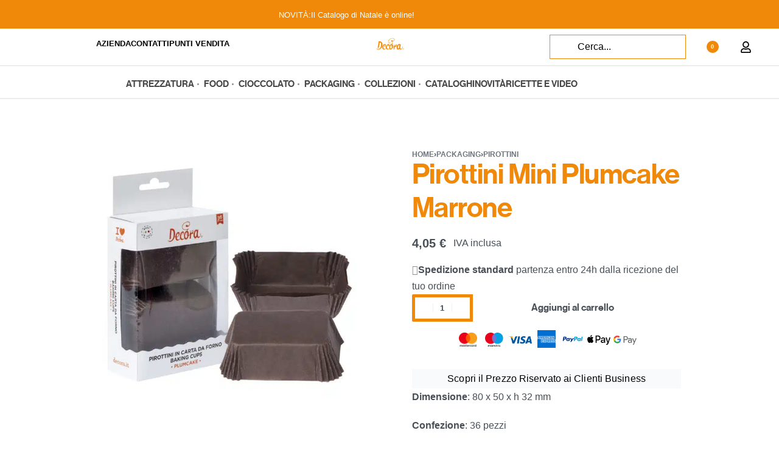

--- FILE ---
content_type: text/html; charset=UTF-8
request_url: https://www.decora.it/prodotto/pirottini-mini-plumcake-marrone/
body_size: 88560
content:
<!DOCTYPE html>
<html lang="it-IT" data-df  data-container="1440" data-xl="2" data-admin-bar="0" class="elementor-kit-55194">
<head><meta charset="UTF-8"><script>if(navigator.userAgent.match(/MSIE|Internet Explorer/i)||navigator.userAgent.match(/Trident\/7\..*?rv:11/i)){var href=document.location.href;if(!href.match(/[?&]nowprocket/)){if(href.indexOf("?")==-1){if(href.indexOf("#")==-1){document.location.href=href+"?nowprocket=1"}else{document.location.href=href.replace("#","?nowprocket=1#")}}else{if(href.indexOf("#")==-1){document.location.href=href+"&nowprocket=1"}else{document.location.href=href.replace("#","&nowprocket=1#")}}}}</script><script>(()=>{class RocketLazyLoadScripts{constructor(){this.v="2.0.3",this.userEvents=["keydown","keyup","mousedown","mouseup","mousemove","mouseover","mouseenter","mouseout","mouseleave","touchmove","touchstart","touchend","touchcancel","wheel","click","dblclick","input","visibilitychange"],this.attributeEvents=["onblur","onclick","oncontextmenu","ondblclick","onfocus","onmousedown","onmouseenter","onmouseleave","onmousemove","onmouseout","onmouseover","onmouseup","onmousewheel","onscroll","onsubmit"]}async t(){this.i(),this.o(),/iP(ad|hone)/.test(navigator.userAgent)&&this.h(),this.u(),this.l(this),this.m(),this.k(this),this.p(this),this._(),await Promise.all([this.R(),this.L()]),this.lastBreath=Date.now(),this.S(this),this.P(),this.D(),this.O(),this.M(),await this.C(this.delayedScripts.normal),await this.C(this.delayedScripts.defer),await this.C(this.delayedScripts.async),this.F("domReady"),await this.T(),await this.j(),await this.I(),this.F("windowLoad"),await this.A(),window.dispatchEvent(new Event("rocket-allScriptsLoaded")),this.everythingLoaded=!0,this.lastTouchEnd&&await new Promise((t=>setTimeout(t,500-Date.now()+this.lastTouchEnd))),this.H(),this.F("all"),this.U(),this.W()}i(){this.CSPIssue=sessionStorage.getItem("rocketCSPIssue"),document.addEventListener("securitypolicyviolation",(t=>{this.CSPIssue||"script-src-elem"!==t.violatedDirective||"data"!==t.blockedURI||(this.CSPIssue=!0,sessionStorage.setItem("rocketCSPIssue",!0))}),{isRocket:!0})}o(){window.addEventListener("pageshow",(t=>{this.persisted=t.persisted,this.realWindowLoadedFired=!0}),{isRocket:!0}),window.addEventListener("pagehide",(()=>{this.onFirstUserAction=null}),{isRocket:!0})}h(){let t;function e(e){t=e}window.addEventListener("touchstart",e,{isRocket:!0}),window.addEventListener("touchend",(function i(o){Math.abs(o.changedTouches[0].pageX-t.changedTouches[0].pageX)<10&&Math.abs(o.changedTouches[0].pageY-t.changedTouches[0].pageY)<10&&o.timeStamp-t.timeStamp<200&&(o.target.dispatchEvent(new PointerEvent("click",{target:o.target,bubbles:!0,cancelable:!0,detail:1})),event.preventDefault(),window.removeEventListener("touchstart",e,{isRocket:!0}),window.removeEventListener("touchend",i,{isRocket:!0}))}),{isRocket:!0})}q(t){this.userActionTriggered||("mousemove"!==t.type||this.firstMousemoveIgnored?"keyup"===t.type||"mouseover"===t.type||"mouseout"===t.type||(this.userActionTriggered=!0,this.onFirstUserAction&&this.onFirstUserAction()):this.firstMousemoveIgnored=!0),"click"===t.type&&t.preventDefault(),this.savedUserEvents.length>0&&(t.stopPropagation(),t.stopImmediatePropagation()),"touchstart"===this.lastEvent&&"touchend"===t.type&&(this.lastTouchEnd=Date.now()),"click"===t.type&&(this.lastTouchEnd=0),this.lastEvent=t.type,this.savedUserEvents.push(t)}u(){this.savedUserEvents=[],this.userEventHandler=this.q.bind(this),this.userEvents.forEach((t=>window.addEventListener(t,this.userEventHandler,{passive:!1,isRocket:!0})))}U(){this.userEvents.forEach((t=>window.removeEventListener(t,this.userEventHandler,{passive:!1,isRocket:!0}))),this.savedUserEvents.forEach((t=>{t.target.dispatchEvent(new window[t.constructor.name](t.type,t))}))}m(){this.eventsMutationObserver=new MutationObserver((t=>{const e="return false";for(const i of t){if("attributes"===i.type){const t=i.target.getAttribute(i.attributeName);t&&t!==e&&(i.target.setAttribute("data-rocket-"+i.attributeName,t),i.target["rocket"+i.attributeName]=new Function("event",t),i.target.setAttribute(i.attributeName,e))}"childList"===i.type&&i.addedNodes.forEach((t=>{if(t.nodeType===Node.ELEMENT_NODE)for(const i of t.attributes)this.attributeEvents.includes(i.name)&&i.value&&""!==i.value&&(t.setAttribute("data-rocket-"+i.name,i.value),t["rocket"+i.name]=new Function("event",i.value),t.setAttribute(i.name,e))}))}})),this.eventsMutationObserver.observe(document,{subtree:!0,childList:!0,attributeFilter:this.attributeEvents})}H(){this.eventsMutationObserver.disconnect(),this.attributeEvents.forEach((t=>{document.querySelectorAll("[data-rocket-"+t+"]").forEach((e=>{e.setAttribute(t,e.getAttribute("data-rocket-"+t)),e.removeAttribute("data-rocket-"+t)}))}))}k(t){Object.defineProperty(HTMLElement.prototype,"onclick",{get(){return this.rocketonclick||null},set(e){this.rocketonclick=e,this.setAttribute(t.everythingLoaded?"onclick":"data-rocket-onclick","this.rocketonclick(event)")}})}S(t){function e(e,i){let o=e[i];e[i]=null,Object.defineProperty(e,i,{get:()=>o,set(s){t.everythingLoaded?o=s:e["rocket"+i]=o=s}})}e(document,"onreadystatechange"),e(window,"onload"),e(window,"onpageshow");try{Object.defineProperty(document,"readyState",{get:()=>t.rocketReadyState,set(e){t.rocketReadyState=e},configurable:!0}),document.readyState="loading"}catch(t){console.log("WPRocket DJE readyState conflict, bypassing")}}l(t){this.originalAddEventListener=EventTarget.prototype.addEventListener,this.originalRemoveEventListener=EventTarget.prototype.removeEventListener,this.savedEventListeners=[],EventTarget.prototype.addEventListener=function(e,i,o){o&&o.isRocket||!t.B(e,this)&&!t.userEvents.includes(e)||t.B(e,this)&&!t.userActionTriggered||e.startsWith("rocket-")||t.everythingLoaded?t.originalAddEventListener.call(this,e,i,o):t.savedEventListeners.push({target:this,remove:!1,type:e,func:i,options:o})},EventTarget.prototype.removeEventListener=function(e,i,o){o&&o.isRocket||!t.B(e,this)&&!t.userEvents.includes(e)||t.B(e,this)&&!t.userActionTriggered||e.startsWith("rocket-")||t.everythingLoaded?t.originalRemoveEventListener.call(this,e,i,o):t.savedEventListeners.push({target:this,remove:!0,type:e,func:i,options:o})}}F(t){"all"===t&&(EventTarget.prototype.addEventListener=this.originalAddEventListener,EventTarget.prototype.removeEventListener=this.originalRemoveEventListener),this.savedEventListeners=this.savedEventListeners.filter((e=>{let i=e.type,o=e.target||window;return"domReady"===t&&"DOMContentLoaded"!==i&&"readystatechange"!==i||("windowLoad"===t&&"load"!==i&&"readystatechange"!==i&&"pageshow"!==i||(this.B(i,o)&&(i="rocket-"+i),e.remove?o.removeEventListener(i,e.func,e.options):o.addEventListener(i,e.func,e.options),!1))}))}p(t){let e;function i(e){return t.everythingLoaded?e:e.split(" ").map((t=>"load"===t||t.startsWith("load.")?"rocket-jquery-load":t)).join(" ")}function o(o){function s(e){const s=o.fn[e];o.fn[e]=o.fn.init.prototype[e]=function(){return this[0]===window&&t.userActionTriggered&&("string"==typeof arguments[0]||arguments[0]instanceof String?arguments[0]=i(arguments[0]):"object"==typeof arguments[0]&&Object.keys(arguments[0]).forEach((t=>{const e=arguments[0][t];delete arguments[0][t],arguments[0][i(t)]=e}))),s.apply(this,arguments),this}}if(o&&o.fn&&!t.allJQueries.includes(o)){const e={DOMContentLoaded:[],"rocket-DOMContentLoaded":[]};for(const t in e)document.addEventListener(t,(()=>{e[t].forEach((t=>t()))}),{isRocket:!0});o.fn.ready=o.fn.init.prototype.ready=function(i){function s(){parseInt(o.fn.jquery)>2?setTimeout((()=>i.bind(document)(o))):i.bind(document)(o)}return t.realDomReadyFired?!t.userActionTriggered||t.fauxDomReadyFired?s():e["rocket-DOMContentLoaded"].push(s):e.DOMContentLoaded.push(s),o([])},s("on"),s("one"),s("off"),t.allJQueries.push(o)}e=o}t.allJQueries=[],o(window.jQuery),Object.defineProperty(window,"jQuery",{get:()=>e,set(t){o(t)}})}P(){const t=new Map;document.write=document.writeln=function(e){const i=document.currentScript,o=document.createRange(),s=i.parentElement;let n=t.get(i);void 0===n&&(n=i.nextSibling,t.set(i,n));const c=document.createDocumentFragment();o.setStart(c,0),c.appendChild(o.createContextualFragment(e)),s.insertBefore(c,n)}}async R(){return new Promise((t=>{this.userActionTriggered?t():this.onFirstUserAction=t}))}async L(){return new Promise((t=>{document.addEventListener("DOMContentLoaded",(()=>{this.realDomReadyFired=!0,t()}),{isRocket:!0})}))}async I(){return this.realWindowLoadedFired?Promise.resolve():new Promise((t=>{window.addEventListener("load",t,{isRocket:!0})}))}M(){this.pendingScripts=[];this.scriptsMutationObserver=new MutationObserver((t=>{for(const e of t)e.addedNodes.forEach((t=>{"SCRIPT"!==t.tagName||t.noModule||t.isWPRocket||this.pendingScripts.push({script:t,promise:new Promise((e=>{const i=()=>{const i=this.pendingScripts.findIndex((e=>e.script===t));i>=0&&this.pendingScripts.splice(i,1),e()};t.addEventListener("load",i,{isRocket:!0}),t.addEventListener("error",i,{isRocket:!0}),setTimeout(i,1e3)}))})}))})),this.scriptsMutationObserver.observe(document,{childList:!0,subtree:!0})}async j(){await this.J(),this.pendingScripts.length?(await this.pendingScripts[0].promise,await this.j()):this.scriptsMutationObserver.disconnect()}D(){this.delayedScripts={normal:[],async:[],defer:[]},document.querySelectorAll("script[type$=rocketlazyloadscript]").forEach((t=>{t.hasAttribute("data-rocket-src")?t.hasAttribute("async")&&!1!==t.async?this.delayedScripts.async.push(t):t.hasAttribute("defer")&&!1!==t.defer||"module"===t.getAttribute("data-rocket-type")?this.delayedScripts.defer.push(t):this.delayedScripts.normal.push(t):this.delayedScripts.normal.push(t)}))}async _(){await this.L();let t=[];document.querySelectorAll("script[type$=rocketlazyloadscript][data-rocket-src]").forEach((e=>{let i=e.getAttribute("data-rocket-src");if(i&&!i.startsWith("data:")){i.startsWith("//")&&(i=location.protocol+i);try{const o=new URL(i).origin;o!==location.origin&&t.push({src:o,crossOrigin:e.crossOrigin||"module"===e.getAttribute("data-rocket-type")})}catch(t){}}})),t=[...new Map(t.map((t=>[JSON.stringify(t),t]))).values()],this.N(t,"preconnect")}async $(t){if(await this.G(),!0!==t.noModule||!("noModule"in HTMLScriptElement.prototype))return new Promise((e=>{let i;function o(){(i||t).setAttribute("data-rocket-status","executed"),e()}try{if(navigator.userAgent.includes("Firefox/")||""===navigator.vendor||this.CSPIssue)i=document.createElement("script"),[...t.attributes].forEach((t=>{let e=t.nodeName;"type"!==e&&("data-rocket-type"===e&&(e="type"),"data-rocket-src"===e&&(e="src"),i.setAttribute(e,t.nodeValue))})),t.text&&(i.text=t.text),t.nonce&&(i.nonce=t.nonce),i.hasAttribute("src")?(i.addEventListener("load",o,{isRocket:!0}),i.addEventListener("error",(()=>{i.setAttribute("data-rocket-status","failed-network"),e()}),{isRocket:!0}),setTimeout((()=>{i.isConnected||e()}),1)):(i.text=t.text,o()),i.isWPRocket=!0,t.parentNode.replaceChild(i,t);else{const i=t.getAttribute("data-rocket-type"),s=t.getAttribute("data-rocket-src");i?(t.type=i,t.removeAttribute("data-rocket-type")):t.removeAttribute("type"),t.addEventListener("load",o,{isRocket:!0}),t.addEventListener("error",(i=>{this.CSPIssue&&i.target.src.startsWith("data:")?(console.log("WPRocket: CSP fallback activated"),t.removeAttribute("src"),this.$(t).then(e)):(t.setAttribute("data-rocket-status","failed-network"),e())}),{isRocket:!0}),s?(t.fetchPriority="high",t.removeAttribute("data-rocket-src"),t.src=s):t.src="data:text/javascript;base64,"+window.btoa(unescape(encodeURIComponent(t.text)))}}catch(i){t.setAttribute("data-rocket-status","failed-transform"),e()}}));t.setAttribute("data-rocket-status","skipped")}async C(t){const e=t.shift();return e?(e.isConnected&&await this.$(e),this.C(t)):Promise.resolve()}O(){this.N([...this.delayedScripts.normal,...this.delayedScripts.defer,...this.delayedScripts.async],"preload")}N(t,e){this.trash=this.trash||[];let i=!0;var o=document.createDocumentFragment();t.forEach((t=>{const s=t.getAttribute&&t.getAttribute("data-rocket-src")||t.src;if(s&&!s.startsWith("data:")){const n=document.createElement("link");n.href=s,n.rel=e,"preconnect"!==e&&(n.as="script",n.fetchPriority=i?"high":"low"),t.getAttribute&&"module"===t.getAttribute("data-rocket-type")&&(n.crossOrigin=!0),t.crossOrigin&&(n.crossOrigin=t.crossOrigin),t.integrity&&(n.integrity=t.integrity),t.nonce&&(n.nonce=t.nonce),o.appendChild(n),this.trash.push(n),i=!1}})),document.head.appendChild(o)}W(){this.trash.forEach((t=>t.remove()))}async T(){try{document.readyState="interactive"}catch(t){}this.fauxDomReadyFired=!0;try{await this.G(),document.dispatchEvent(new Event("rocket-readystatechange")),await this.G(),document.rocketonreadystatechange&&document.rocketonreadystatechange(),await this.G(),document.dispatchEvent(new Event("rocket-DOMContentLoaded")),await this.G(),window.dispatchEvent(new Event("rocket-DOMContentLoaded"))}catch(t){console.error(t)}}async A(){try{document.readyState="complete"}catch(t){}try{await this.G(),document.dispatchEvent(new Event("rocket-readystatechange")),await this.G(),document.rocketonreadystatechange&&document.rocketonreadystatechange(),await this.G(),window.dispatchEvent(new Event("rocket-load")),await this.G(),window.rocketonload&&window.rocketonload(),await this.G(),this.allJQueries.forEach((t=>t(window).trigger("rocket-jquery-load"))),await this.G();const t=new Event("rocket-pageshow");t.persisted=this.persisted,window.dispatchEvent(t),await this.G(),window.rocketonpageshow&&window.rocketonpageshow({persisted:this.persisted})}catch(t){console.error(t)}}async G(){Date.now()-this.lastBreath>45&&(await this.J(),this.lastBreath=Date.now())}async J(){return document.hidden?new Promise((t=>setTimeout(t))):new Promise((t=>requestAnimationFrame(t)))}B(t,e){return e===document&&"readystatechange"===t||(e===document&&"DOMContentLoaded"===t||(e===window&&"DOMContentLoaded"===t||(e===window&&"load"===t||e===window&&"pageshow"===t)))}static run(){(new RocketLazyLoadScripts).t()}}RocketLazyLoadScripts.run()})();</script>

<meta name="viewport" content="width=device-width, initial-scale=1">
<link rel="profile" href="//gmpg.org/xfn/11">
<link rel="pingback" href="https://www.decora.it/xmlrpc.php">

<meta name='robots' content='index, follow, max-image-preview:large, max-snippet:-1, max-video-preview:-1' />
<link rel="alternate" hreflang="it" href="https://www.decora.it/prodotto/pirottini-mini-plumcake-marrone/" />
<link rel="alternate" hreflang="en" href="https://www.decora.it/en/prodotto/pirottini-mini-plumcake-marrone/" />
<link rel="alternate" hreflang="fr" href="https://www.decora.it/fr/prodotto/pirottini-mini-plumcake-marrone/" />
<link rel="alternate" hreflang="de" href="https://www.decora.it/de/prodotto/pirottini-mini-plumcake-marrone/" />
<link rel="alternate" hreflang="es" href="https://www.decora.it/es/prodotto/pirottini-mini-plumcake-marrone/" />
<link id='motive-layer-js' rel='modulepreload' href='https://assets.motive.co/motive-x/v2/app.js' as='script' crossorigin='anonymous'><link id='motive-config-url' rel='prefetch' href='https://www.decora.it/wp-json/motive/front-config' as='fetch'>
	<!-- This site is optimized with the Yoast SEO plugin v25.6 - https://yoast.com/wordpress/plugins/seo/ -->
	<title>Pirottini Mini Plumcake Marrone - Dinosauri, Packaging, Party, Pirottini Professionale - Decora</title>
<style id="rocket-critical-css">body:after{content:url(https://www.decora.it/wp-content/plugins/instagram-feed/img/sbi-sprite.png);display:none}.elementor-screen-only,.screen-reader-text,.screen-reader-text span{height:1px;margin:-1px;overflow:hidden;padding:0;position:absolute;top:-10000em;width:1px;clip:rect(0,0,0,0);border:0}.elementor *,.elementor :after,.elementor :before{box-sizing:border-box}.elementor a{box-shadow:none;text-decoration:none}.elementor img{border:none;border-radius:0;box-shadow:none;height:auto;max-width:100%}.elementor .elementor-widget:not(.elementor-widget-text-editor):not(.elementor-widget-theme-post-content) figure{margin:0}.elementor video{border:none;line-height:1;margin:0;max-width:100%;width:100%}.elementor .elementor-background-overlay{inset:0;position:absolute}.e-con>.elementor-element.elementor-absolute{position:absolute}.elementor-element{--flex-direction:initial;--flex-wrap:initial;--justify-content:initial;--align-items:initial;--align-content:initial;--gap:initial;--flex-basis:initial;--flex-grow:initial;--flex-shrink:initial;--order:initial;--align-self:initial;align-self:var(--align-self);flex-basis:var(--flex-basis);flex-grow:var(--flex-grow);flex-shrink:var(--flex-shrink);order:var(--order)}.elementor-element.elementor-absolute{z-index:1}.elementor-invisible{visibility:hidden}@media (max-width:767px){.elementor-mobile-align-left{text-align:left}}:root{--page-title-display:block}h1.entry-title{display:var(--page-title-display)}.elementor-section{position:relative}.elementor-section .elementor-container{display:flex;margin-left:auto;margin-right:auto;position:relative}@media (max-width:1024px){.elementor-section .elementor-container{flex-wrap:wrap}}.elementor-section.elementor-section-boxed>.elementor-container{max-width:1140px}.elementor-widget-wrap{align-content:flex-start;flex-wrap:wrap;position:relative;width:100%}.elementor:not(.elementor-bc-flex-widget) .elementor-widget-wrap{display:flex}.elementor-widget-wrap>.elementor-element{width:100%}.elementor-widget{position:relative}.elementor-widget:not(:last-child){margin-bottom:var(--kit-widget-spacing,20px)}.elementor-widget:not(:last-child).elementor-absolute,.elementor-widget:not(:last-child).elementor-widget__width-auto{margin-bottom:0}.elementor-column{display:flex;min-height:1px;position:relative}.elementor-column-gap-narrow>.elementor-column>.elementor-element-populated{padding:5px}.elementor-column-gap-default>.elementor-column>.elementor-element-populated{padding:10px}@media (min-width:768px){.elementor-column.elementor-col-25{width:25%}.elementor-column.elementor-col-33{width:33.333%}.elementor-column.elementor-col-100{width:100%}}@media (max-width:767px){.elementor-column{width:100%}}.elementor-grid{display:grid;grid-column-gap:var(--grid-column-gap);grid-row-gap:var(--grid-row-gap)}.elementor-grid .elementor-grid-item{min-width:0}.elementor-grid-0 .elementor-grid{display:inline-block;margin-bottom:calc(-1 * var(--grid-row-gap));width:100%;word-spacing:var(--grid-column-gap)}.elementor-grid-0 .elementor-grid .elementor-grid-item{display:inline-block;margin-bottom:var(--grid-row-gap);word-break:break-word}@media (prefers-reduced-motion:no-preference){html{scroll-behavior:smooth}}.e-con{--border-radius:0;--border-top-width:0px;--border-right-width:0px;--border-bottom-width:0px;--border-left-width:0px;--border-style:initial;--border-color:initial;--container-widget-width:100%;--container-widget-height:initial;--container-widget-flex-grow:0;--container-widget-align-self:initial;--content-width:min(100%,var(--container-max-width,1140px));--width:100%;--min-height:initial;--height:auto;--text-align:initial;--margin-top:0px;--margin-right:0px;--margin-bottom:0px;--margin-left:0px;--padding-top:var(--container-default-padding-top,10px);--padding-right:var(--container-default-padding-right,10px);--padding-bottom:var(--container-default-padding-bottom,10px);--padding-left:var(--container-default-padding-left,10px);--position:relative;--z-index:revert;--overflow:visible;--gap:var(--widgets-spacing,20px);--row-gap:var(--widgets-spacing-row,20px);--column-gap:var(--widgets-spacing-column,20px);--overlay-mix-blend-mode:initial;--overlay-opacity:1;--e-con-grid-template-columns:repeat(3,1fr);--e-con-grid-template-rows:repeat(2,1fr);border-radius:var(--border-radius);height:var(--height);min-height:var(--min-height);min-width:0;overflow:var(--overflow);position:var(--position);width:var(--width);z-index:var(--z-index);--flex-wrap-mobile:wrap;margin-block-end:var(--margin-block-end);margin-block-start:var(--margin-block-start);margin-inline-end:var(--margin-inline-end);margin-inline-start:var(--margin-inline-start);padding-inline-end:var(--padding-inline-end);padding-inline-start:var(--padding-inline-start)}.e-con{--margin-block-start:var(--margin-top);--margin-block-end:var(--margin-bottom);--margin-inline-start:var(--margin-left);--margin-inline-end:var(--margin-right);--padding-inline-start:var(--padding-left);--padding-inline-end:var(--padding-right);--padding-block-start:var(--padding-top);--padding-block-end:var(--padding-bottom);--border-block-start-width:var(--border-top-width);--border-block-end-width:var(--border-bottom-width);--border-inline-start-width:var(--border-left-width);--border-inline-end-width:var(--border-right-width)}.e-con.e-flex{--flex-direction:column;--flex-basis:auto;--flex-grow:0;--flex-shrink:1;flex:var(--flex-grow) var(--flex-shrink) var(--flex-basis)}.e-con-full,.e-con>.e-con-inner{padding-block-end:var(--padding-block-end);padding-block-start:var(--padding-block-start);text-align:var(--text-align)}.e-con-full.e-flex,.e-con.e-flex>.e-con-inner{flex-direction:var(--flex-direction)}.e-con,.e-con>.e-con-inner{display:var(--display)}.e-con-boxed.e-flex{align-content:normal;align-items:normal;flex-direction:column;flex-wrap:nowrap;justify-content:normal}.e-con-boxed{gap:initial;text-align:initial}.e-con.e-flex>.e-con-inner{align-content:var(--align-content);align-items:var(--align-items);align-self:auto;flex-basis:auto;flex-grow:1;flex-shrink:1;flex-wrap:var(--flex-wrap);justify-content:var(--justify-content)}.e-con>.e-con-inner{gap:var(--row-gap) var(--column-gap);height:100%;margin:0 auto;max-width:var(--content-width);padding-inline-end:0;padding-inline-start:0;width:100%}.e-con .elementor-widget.elementor-widget{margin-block-end:0}.e-con:before{border-block-end-width:var(--border-block-end-width);border-block-start-width:var(--border-block-start-width);border-color:var(--border-color);border-inline-end-width:var(--border-inline-end-width);border-inline-start-width:var(--border-inline-start-width);border-radius:var(--border-radius);border-style:var(--border-style);content:var(--background-overlay);display:block;height:max(100% + var(--border-top-width) + var(--border-bottom-width),100%);left:calc(0px - var(--border-left-width));mix-blend-mode:var(--overlay-mix-blend-mode);opacity:var(--overlay-opacity);position:absolute;top:calc(0px - var(--border-top-width));width:max(100% + var(--border-left-width) + var(--border-right-width),100%)}.e-con .elementor-widget{min-width:0}.e-con>.e-con-inner>.elementor-widget>.elementor-widget-container,.e-con>.elementor-widget>.elementor-widget-container{height:100%}.e-con.e-con>.e-con-inner>.elementor-widget,.elementor.elementor .e-con>.elementor-widget{max-width:100%}.e-con .elementor-widget:not(:last-child){--kit-widget-spacing:0px}@media (max-width:767px){.e-con.e-flex{--width:100%;--flex-wrap:var(--flex-wrap-mobile)}}.elementor-heading-title{line-height:1;margin:0;padding:0}.elementor-icon{color:#69727d;display:inline-block;font-size:50px;line-height:1;text-align:center}.elementor-icon svg{display:block;height:1em;position:relative;width:1em}.elementor-icon svg:before{left:50%;position:absolute;transform:translateX(-50%)}.elementor-shape-rounded .elementor-icon{border-radius:10%}@media (max-width:767px){.elementor .elementor-hidden-mobile{display:none}}@media (min-width:768px) and (max-width:1024px){.elementor .elementor-hidden-tablet{display:none}}@media (min-width:1025px) and (max-width:99999px){.elementor .elementor-hidden-desktop{display:none}}:root{--zero-px:0px;--primary-ff:"Helvetica Neue",Helvetica,Arial,sans-serif;--secondary-ff:var(--primary-ff);--body-font-family:var(--primary-ff);--body-font-size:15px;--font-weight-bold:600;--h-text-transform:uppercase;--system-font:-apple-system,BlinkMacSystemFont,"Segoe UI",Roboto,"Helvetica Neue",Arial,"Noto Sans",sans-serif,"Apple Color Emoji","Segoe UI Emoji","Segoe UI Symbol","Noto Color Emoji";--h1-font-size:2rem;--h2-font-size:1.5rem;--h3-font-size:1.25rem;--h4-font-size:1rem;--body-bg-color:HSL(var(--neutral-0));--body-color:HSL(var(--neutral-7));--link-color:HSL(var(--neutral-10));--accent-color:HSL(var(--neutral-8));--accent-text-color:HSL(var(--neutral-0));--header-default--height:150px;--container-max-width:1440px;--half-gutter-size:15px;--main-gutter-size:var(--half-gutter-size);--content-padding-top:3.125rem;--content-padding-bottom:5.625rem;--admin-bar:46px;--site-width:100vw;--sidebar-size:27%;--sidebar-margin:2%;--neutral-hue:210;--neutral-0:var(--neutral-hue),var(--nst, 0%),100%;--neutral-1:var(--neutral-hue),var(--nst, 17%),98%;--neutral-2:var(--neutral-hue),var(--nst, 16%),93%;--neutral-3:var(--neutral-hue),var(--nst, 14%),89%;--neutral-4:var(--neutral-hue),var(--nst, 14%),83%;--neutral-5:var(--neutral-hue),var(--nst, 11%),71%;--neutral-6:var(--neutral-hue),var(--nst, 7%),46%;--neutral-7:var(--neutral-hue),var(--nst, 9%),31%;--neutral-8:var(--neutral-hue),var(--nst, 10%),23%;--neutral-9:var(--neutral-hue),var(--nst, 11%),15%;--neutral-10:var(--neutral-hue),var(--nst, 0%),0%}@media (min-width:1025px){:root{--site-width:calc(100vw - var(--scrollbar-width, 0px))}}@media (min-width:1025px) and (max-width:1440px) and (min-height:480px) and (max-height:768px){:root{--full-vp-height:780px}}:root[data-xl="1"]{--sidebar-size:30%;--sidebar-margin:0%;--container-max-width:var(--site-width, 100vw)}:root[data-admin-bar="0"]{--admin-bar:var(--zero-px)}@media (min-width:768px){:root{--body-font-size:16px;--h1-font-size:3rem;--h2-font-size:2rem;--h3-font-size:1.5rem;--h4-font-size:1.25rem;--admin-bar:32px}}@media (max-width:1024px){:root{--sidebar-size:38%;--sidebar-margin:0%}}*,::after,::before{box-sizing:border-box}html{-webkit-text-size-adjust:100%;font-size:var(--body-font-size,16px)}body{margin:0;font-family:var(--body-font-family);font-size:var(--body-font-size);font-weight:var(--body-font-weight,400);line-height:var(--body-line-height,1.7);color:var(--body-color);text-align:start;background-color:var(--body-bg-color);background-image:var(--body-bg-image,none);background-repeat:var(--body-bg-repeat,repeat);background-attachment:var(--body-bg-attachment,scroll);background-position:var(--body-bg-posx,50%) var(--body-bg-posy,50%);background-size:var(--body-bg-size,auto);overflow-y:scroll}h1,h3,h4{margin-top:0;margin-bottom:1.375rem;text-rendering:optimizeSpeed;word-break:break-word;font-family:inherit;font-weight:var(--font-weight-bold);line-height:1.2;color:inherit}h1{font-size:var(--h1-font-size)}h3{font-size:var(--h3-font-size)}h4{font-size:var(--h4-font-size)}p{margin-top:0;margin-bottom:var(--paragraph-spacing,1.25rem)}strong{font-weight:var(--font-weight-bold)}small{font-size:80%;font-weight:400}a{color:var(--link-color);text-decoration:none}figure{margin:0 0 1rem}img,svg{vertical-align:middle}form{margin-bottom:0}label{display:inline-block;margin-bottom:.5rem}button{border-radius:0}button,input{margin:0;font-family:inherit;line-height:inherit;font-size:1em;vertical-align:baseline}@media screen and (max-width:767px) and (-webkit-min-device-pixel-ratio:0){input{font-size:16px}}button,input{overflow:visible}[type=submit],button{-webkit-appearance:button}input[type=email],input[type=password],input[type=search],input[type=text]{outline:0;display:block;width:100%;height:var(--inp-h,calc(2.5625rem + 2px));padding:var(--inp-p,.625rem .8125rem);font-size:var(--inp-fz,.875rem);font-weight:var(--inp-fw,400);line-height:var(--inp-lh,1.5);color:var(--inp-c,HSL(var(--neutral-7)));background-color:var(--inp-bgc,HSL(var(--neutral-0)));background-clip:padding-box;border:var(--inp-bw,1px) var(--inp-bs,solid) var(--inp-bc,HSL(var(--neutral-4)));border-radius:var(--inp-br,2px)}input[type=checkbox]{margin-right:.375rem}[type=search]{-webkit-appearance:none}[type=search]::-webkit-search-decoration{-webkit-appearance:none}ul ul{margin-bottom:0}ul{margin:1.25rem 0;padding:0 0 0 1.875rem}ul li ul{list-style-type:circle}nav ul{list-style:none;list-style-image:none}li>ul{margin:0}.btn,button,button[type=submit]{display:var(--btn-dsp,inline-flex);border-radius:var(--btn-br,initial);display:inline-flex;align-items:center;justify-content:center;font-weight:var(--font-weight-bold);color:var(--body-color);text-align:center;vertical-align:middle;background-color:transparent;border:1px solid transparent;padding:0;font-size:1rem;line-height:1.5}.rey-siteWrapper{position:relative;min-height:calc(100vh - var(--admin-bar));overflow:var(--site-wrapper-overflow,hidden)}@media (min-width:1025px){.rey-siteWrapper{padding-top:var(--page-padding-top,var(--zero-px));padding-right:var(--page-padding-right,var(--zero-px));padding-bottom:var(--page-padding-bottom,var(--zero-px));padding-left:var(--page-padding-left,var(--zero-px))}}.rey-siteContainer{padding-top:1.875rem;padding-bottom:3.125rem;padding-right:var(--main-gutter-size);padding-left:var(--main-gutter-size);width:100%;margin-right:auto;margin-left:auto;max-width:var(--container-max-width)}.rey-siteRow{display:flex;flex-wrap:wrap}.rey-siteMain{position:relative;width:100%;flex:0 1 100%;max-width:100%}.screen-reader-text{clip:rect(1px,1px,1px,1px);position:absolute!important;height:1px;width:1px;overflow:hidden}[data-lazy-hidden]{display:none}[data-transparent]{opacity:0}[data-abs]{--i-pos:absolute;position:absolute;top:0;left:0;z-index:0}.btn.btn-primary{--btn-color:var(--accent-text-color);--btn-bg-color:var(--accent-color);--btn-padding:0.75em 1.25em;--btn-bd-w:1px;--btn-lh:var(--btn-fw, 400);--btn-lh:1.2;--btn-br:2px}.btn.btn-secondary{--btn-color:var(--accent-text-color);--btn-bg-color:var(--accent-color);--btn-padding:0.75em 1.25em;--btn-bd-w:1px;--btn-lh:var(--btn-fw, 400);--btn-lh:1.2;--btn-br:2px;--btn-color:HSL(var(--neutral-8));--btn-bg-color:HSL(var(--neutral-2))}.btn.btn-line{--btn-ttr:uppercase;--btn-color:currentColor;position:relative;--btn-padding:0 0 5px}.btn.btn-line:after{content:"";position:absolute;display:block;opacity:var(--btn-line-o,1);width:var(--btn-line-w,100%);height:var(--btn-line-size,2px);bottom:var(--btn-line-b,0);top:var(--btn-line-t,initial);background-color:var(--btn-line-bgc,currentColor);transform:var(--btn-line-tr,scaleX(0));transform-origin:center var(--btn-line-to-x,right);right:var(--btn-line-r,initial);inset-inline-start:var(--btn-line-l,initial)}.btn.btn-line-active{--btn-line-tr:scaleX(1)}.btn.btn-line-active{--btn-ttr:uppercase;--btn-color:currentColor;position:relative;--btn-padding:0 0 5px}.btn.btn-line-active:after{content:"";position:absolute;display:block;opacity:var(--btn-line-o,1);width:var(--btn-line-w,100%);height:var(--btn-line-size,2px);bottom:var(--btn-line-b,0);top:var(--btn-line-t,initial);background-color:var(--btn-line-bgc,currentColor);transform:var(--btn-line-tr,scaleX(0));transform-origin:center var(--btn-line-to-x,right);right:var(--btn-line-r,initial);inset-inline-start:var(--btn-line-l,initial)}.btn-line+.btn-line{margin-left:.9375rem}.rey-siteHeader{position:var(--hdr-p,relative);top:var(--hdr-t,initial);color:var(--header-text-color,HSL(var(--neutral-9)));background-color:var(--header-bgcolor,transparent);box-shadow:var(--hdr-bs,initial)}.rey-headerIcon{margin-inline-start:var(--hi-m,initial)}@media (max-width:767px){.rey-headerIcon svg{overflow:visible}}.rey-headerIcon-btn{font-size:var(--hib-fz,.875rem);display:var(--hib-d,flex);text-transform:var(--hib-ttr,uppercase);color:var(--hib-c,inherit);position:var(--hib-p,relative);flex-wrap:var(--hib-fw,initial);z-index:var(--hib-z,initial)}.rey-headerIcon-icon{position:relative;font-size:var(--icon-size,1.25rem);display:var(--hicon-d,block)}.rey-headerIcon-icon .rey-icon{font-size:inherit;display:var(--hibi-d,block)}.rey-headerIcon-counter{--loader-d:none;font-family:var(--system-font,sans-serif);font-size:var(--hibtc-fz,8px);line-height:1;position:relative;top:var(--hibtc-t,initial);display:inline-flex;align-items:center;justify-content:center;align-self:var(--hibtc-as,initial)}.rey-icon{font-size:var(--i-fz,1rem);height:1em;width:1em;display:var(--i-ds,inline-block);fill:currentColor;position:var(--i-pos,relative);vertical-align:middle;top:var(--i-top,initial);transform:var(--i-tr,initial)}.rey-icon+span{display:inline-block;vertical-align:middle;margin-inline-start:var(--i-gap,.5em)}.btn .rey-icon,button .rey-icon{--i-fz:1em}.rey-siteLogo a{display:block}.rey-siteLogo .custom-logo{display:var(--logo-ds,inline-block);height:auto;width:var(--logo--width,auto);max-width:var(--logo--max-width,150px);min-width:var(--logo--min-width,40px);max-height:var(--logo--max-height,initial)}.rey-mainNavigation-mobileBtn{display:var(--nav-breakpoint-mobile,none);background-color:var(--nav-mobile-btn--bg-color,transparent);margin-left:var(--hbg-ml,initial);margin-right:var(--hbg-mr,initial)}.rey-mainNavigation-mobileBtn .rey-icon-close{--stroke-width:16px;opacity:0;position:absolute;top:calc(50% - .5em);left:calc(50% - .5em);transform:rotate(45deg);font-size:.8em}.rey-mainNavigation{--logo-mb:0.9375rem;position:relative;flex-grow:var(--nav-fg,initial);padding-left:var(--nav-pl,initial);padding-right:var(--nav-pr,initial)}.rey-mainMenu{list-style:none;margin:0;padding:0}.rey-mainMenu a{text-decoration:none}.rey-mainMenu>.menu-item>a{position:relative;color:inherit;display:inline-block;padding:0;font-size:.875rem;font-weight:500}.rey-mainMenu .menu-item-has-children{--padding-factor:1.5;--distance-factor:0.55;--indicator-distance:Max( var(--indicator-padding, 12px), 16px );position:relative}.rey-mainMenu .depth--0>.sub-menu{display:none}.rey-mainNavigation.rey-mainNavigation--desktop{display:var(--nav-breakpoint-desktop,flex)}.rey-mainMenu--desktop{display:inline-flex;gap:calc(var(--header-nav-x-spacing,1rem) * 2)}.rey-mainMenu--desktop .menu-item-has-children>a>span{position:relative;display:inline-block}.rey-mainNavigation--mobile,.rey-mega-gs{display:none}.rey-breadcrumbs{font-size:var(--breadcrumbs-fz, 0.875rem);margin:var(--breadcrumbs-m, 1.25rem 0);padding:0;display:-webkit-box;display:-ms-flexbox;display:flex;-webkit-box-align:center;-ms-flex-align:center;align-items:center;-ms-flex-wrap:wrap;flex-wrap:wrap;gap:1em}.rey-breadcrumbs-item,.rey-breadcrumbs-del{margin:0}.single-product .rey-breadcrumbs-del:nth-last-of-type(1){display:none}.single-product .rey-breadcrumbs-del:nth-last-of-type(1)+.rey-breadcrumbs-item{display:none}.reyEl-breadcrumbs{--breadcrumbs-m:0px}:root{--woocommerce-summary-size:36%;--woocommerce-products-gutter:15px;--woocommerce-products-gutter-topFactor:1.3;--woocommerce-discount-color:var(--colors-red);--woocommerce-swatches-width:15px;--woocommerce-swatches-height:15px;--woocommerce-swatches-padding:1px;--woocommerce-grid-columns:4;--woocommerce-gallery-thumbs-size:90px;--woocommerce-fullscreen-top-padding:calc(90px + var(--content-padding-top));--header-cart-width:var(--side-panels-mobile-width, 100vw);--woocommerce-form-comp-heights:40px;--woocommerce-product-thumbs-radius:0px;--woocommerce-product-img-radius:0px}@media (min-width:768px)and (max-width:1024px){:root{--woocommerce-grid-columns:3}}@media (max-width:767px){:root{--woocommerce-grid-columns:2}}@media (min-width:768px){:root{--woocommerce-products-gutter:30px;--header-cart-width:470px}}@media (min-width:1025px){:root{--woocommerce-form-comp-heights:45px;--woocommerce-products-gutter-topFactor:1.6}}.woocommerce img{height:auto;max-width:100%}@media (min-width:768px){.woocommerce .rey-siteContainer{--sidebar-size:var(--woocommerce-sidebar-size, 16%);--sidebar-margin:var(--woocommerce-sidebar-margin, 2%)}}.pswp{display:none}.single-product .rey-siteContainer{--default-top-pdp:var(--main-gutter-size);padding-top:var(--woocommerce-pdp-top, var(--default-top-pdp))}@media (min-width:1025px){.single-product .rey-siteContainer{--default-top-pdp:calc(var(--main-gutter-size) * 2)}}div.product{position:relative}.elementor-heading-title{padding:0;margin:0;line-height:1}.elementor-heading-title a{color:inherit}.reyEl-menu-navWrapper{overflow:var(--mn-wr-ov, initial)}.reyEl-menu-nav{list-style:none;margin:0;padding:var(--mn-p, 0);display:-webkit-box;display:-ms-flexbox;display:flex;-ms-flex-wrap:var(--mn-fw, wrap);flex-wrap:var(--mn-fw, wrap);-webkit-box-orient:vertical;-webkit-box-direction:normal;-ms-flex-direction:var(--mn-fd, initial);flex-direction:var(--mn-fd, initial);-webkit-column-gap:var(--distance, 0px);-moz-column-gap:var(--distance, 0px);column-gap:var(--distance, 0px)}.reyEl-menu-nav .sub-menu{list-style:none;padding-left:1.2em;padding-right:1.2em}.reyEl-menu-nav a{display:var(--mn-d, inline-flex);position:relative}.reyEl-menu-nav a span{white-space:var(--mn-sp-ws, initial)}.reyEl-menu--horizontal{--distance:0.5em;--mn-fd:row;--mn-d:flex}.rey-headerSearch--inline{--active-color:#fff;--offset:0px;--width:250px;--height:40px;--hib-d:block;--hib-fz:var(--icon-size, 1.25rem);color:inherit;font-size:14px;position:relative}@media (min-width:1025px){.rey-headerSearch--inline{--hib-d:none;--hsi-mc-d:none;--hsi-sf-fz:inherit;--hsi-v:visible;--hsi-pe:auto;--hsi-l:auto}}.rey-headerSearch--inline .rey-headerIcon-btn{font-size:var(--icon-size, 1.25rem);--i-ds:block}.rey-inlineSearch-wrapper{visibility:var(--hsi-v, initial);position:var(--hsi-ps, relative);top:var(--hsi-t, initial);inset-inline-start:var(--hsi-l, initial);inset-inline-end:var(--hsi-r, initial);width:var(--hsi-w, 100%)}button.rey-inlineSearch-mobileClose{position:absolute;top:calc(50% - .5em);left:var(--hsi-mc-l, auto);right:var(--hsi-mc-r, 0px);color:#fff;mix-blend-mode:difference;font-size:14px;z-index:1030;opacity:var(--hsi-mc-o, 0);display:var(--hsi-mc-d, block)}button.rey-inlineSearch-mobileClose .rey-icon{color:inherit;font-size:inherit;display:block}.rey-inlineSearch-holder{width:var(--width);height:var(--height)}form.rey-inlineSearch-form{position:absolute;top:0;left:0;width:100%;height:100%;display:-webkit-box;display:-ms-flexbox;display:flex;border-radius:var(--hsi-br-tl, 0) var(--hsi-br-tr, 0) var(--hsi-br-br, 0) var(--hsi-br-bl, 0)}form.rey-inlineSearch-form:before{content:"";position:absolute;left:0;top:0;background-color:currentColor;opacity:.05;width:100%;height:100%;border-radius:inherit}button.rey-inlineSearch-searchBtn{-webkit-box-flex:0;-ms-flex:0 0 45px;flex:0 0 45px;height:100%;font-size:16px;color:inherit;z-index:1;-webkit-box-ordinal-group:NaN;-ms-flex-order:var(--hsi-sb-od, -1);order:var(--hsi-sb-od, -1);position:relative;border-radius:var(--hsi-br-tl, 0) var(--hsi-br-tr, 0) var(--hsi-br-br, 0) var(--hsi-br-bl, 0)}button.rey-inlineSearch-searchBtn .rey-icon{font-size:inherit}button.rey-inlineSearch-searchBtn:before{content:"";position:absolute;top:calc(50% - .5em);left:calc(50% - .5em);font-style:normal;line-height:1;font-weight:normal;opacity:0;width:1em;height:1em;border:1px solid currentColor;border-top-color:rgba(0,0,0,0);border-radius:50%;font-size:9px}input.rey-inlineSearch-searchField{border:0;height:100%;font-size:var(--hsi-sf-fz, 16px);z-index:1;position:relative;background:none;border-radius:var(--hsi-br-tl, 0) var(--hsi-br-tr, 0) var(--hsi-br-br, 0) var(--hsi-br-bl, 0)}input.rey-inlineSearch-searchField[placeholder]::-webkit-input-placeholder{color:currentColor}input.rey-inlineSearch-searchField[placeholder]::-moz-placeholder{color:currentColor}input.rey-inlineSearch-searchField[placeholder]:-ms-input-placeholder{color:currentColor}input.rey-inlineSearch-searchField[placeholder]::-ms-input-placeholder{color:currentColor}.__hamburger{position:relative;color:inherit}.__hamburger:before{content:"";position:absolute;left:-.3rem;top:-.3rem;width:calc(100% + .6rem);height:calc(100% + .6rem)}.__hamburger .__bars{display:flex;flex-direction:column;margin-top:calc(-1 * var(--hbg-bars-distance,4px))}.__hamburger span{display:var(--hbg-bars-d,block);overflow:hidden;width:var(--hbg-bars-width,20px);height:var(--hbg-bars-thick,2px);border-radius:var(--hbg-bars-roundness,4px);background-color:currentColor;transform-origin:var(--hbg-bars-tro,100% 50%);transform:var(--hbg-bars-tr,scaleX(1));margin-top:var(--hbg-bars-distance,4px)}.__hamburger span:nth-child(2){width:var(--hbg-bars-w2,var(--hbg-bars-width,20px));transform:var(--hbg-bars-tr2,var(--hbg-bars-tr,scaleX(1)))}.__hamburger span:nth-child(3){--hbg-bars-d:var(--hbg-bars-d3, block);width:var(--hbg-bars-w3,var(--hbg-bars-width,20px))}.__hamburger .rey-icon-close{--stroke-width:16px;opacity:0;position:absolute;top:calc(50% - .5em);left:calc(50% - .5em);transform:rotate(45deg);font-size:.8em}body.rey-template-type .rey-siteContainer{padding:0}.woocommerce .rey-template.product .product_title,.woocommerce .rey-template.product p.price,.woocommerce .rey-template.product .woocommerce-product-details__short-description,.woocommerce .rey-template.product .rey-breadcrumbs{margin-bottom:0}.woocommerce-product-gallery{--thumbs-distance:10px;--loader-color:rgba(0,0,0,0.5);--loader-height:2px;--loader-width:50px;--loader-o:0.5;--img-bg:HSL(var(--neutral-1));--loader-hidden:0;--loader-visible:0.5;--thumbs-radius:Max(calc(var(--woocommerce-product-img-radius) / 3), 2px);position:relative;opacity:1!important;width:100%;margin-bottom:var(--pdp-gallery-mb, 50px);display:var(--pdp-gallery-display, flex);-webkit-box-flex:0;-ms-flex:0 0 var(--pdp-gallery-size, 100%);flex:0 0 var(--pdp-gallery-size, 100%);max-width:var(--pdp-gallery-size, 100%);-ms-flex-wrap:var(--pdp-gallery-w, wrap);flex-wrap:var(--pdp-gallery-w, wrap);-webkit-box-ordinal-group:var(--pdp-gallery-order, initial);-ms-flex-order:var(--pdp-gallery-order, initial);order:var(--pdp-gallery-order, initial);-ms-flex-item-align:start;align-self:flex-start}@media (min-width:1025px){.woocommerce-product-gallery{--pdp-gallery-img-mb:20px;--pdp-gallery-size:calc(100% - (var(--woocommerce-summary-size) + var(--woocommerce-summary-margin, 7%)));--thumbs-distance:20px;--thumbs-fit:contain}}.woocommerce-product-gallery img{display:block;width:100%;height:auto;-webkit-box-shadow:none;box-shadow:none}.woocommerce-product-gallery .__topWrapper{position:relative;-webkit-box-flex:1;-ms-flex:1 0 100%;flex:1 0 100%;width:100%}.woocommerce-product-gallery[data-columns="4"]{--thumbs-cols:var(--woocommerce-prod-gallery-thumbs-count, 4)}@media (max-width:1024px){.woocommerce-product-gallery[data-columns]{--thumbs-cols:4}}.elementor-widget-reycore-woo-pdp-gallery .woocommerce-product-gallery{--pdp-gallery-mb:0}.woocommerce-product-gallery__wrapper{display:-webkit-box;display:-ms-flexbox;display:flex;-ms-flex-wrap:nowrap;flex-wrap:nowrap;margin:var(--pdp-gallery-wrapper-m, 0px);padding:var(--pdp-gallery-wrapper-p, 0px);position:relative;opacity:var(--pdp-gallery-wrapper-o, 1);-webkit-box-flex:1;-ms-flex:1 0 100%;flex:1 0 100%;height:var(--main-height, auto);background-color:rgba(0,0,0,.01);background-color:HSL(var(--neutral-1));border:var(--pdp-gallery-wrapper-border, none);border-radius:var(--pdp-gallery-wrapper-border-radius, 0px);overflow:hidden;overflow-x:auto;overflow-behavior:contain;overscroll-behavior-x:none;scroll-behavior:smooth;-ms-scroll-snap-type:x mandatory;scroll-snap-type:x mandatory;-ms-overflow-style:none;scrollbar-width:none}.woocommerce-product-gallery__wrapper::-webkit-scrollbar{display:none}@media (min-width:1025px){.woocommerce-product-gallery__wrapper{-ms-flex-wrap:wrap;flex-wrap:wrap;background-color:rgba(0,0,0,0)}}.woocommerce-product-gallery__image{margin-bottom:var(--pdp-gallery-img-mb, 0px);position:relative;width:calc(100% - var(--item-image-peek, 0px));-webkit-box-flex:0;-ms-flex:0 0 calc(100% - var(--item-image-peek, 0px));flex:0 0 calc(100% - var(--item-image-peek, 0px));scroll-snap-align:var(--item-image-snap-align, center);overflow:hidden;border-radius:var(--woocommerce-product-img-radius)}.woocommerce-product-gallery__image a{display:block;height:100%;position:relative;z-index:0}@media (min-width:1025px){.woocommerce-product-gallery__image a{background-color:var(--img-bg, transparent)}}.woocommerce-product-gallery__image .__img{opacity:1;background-color:HSL(var(--neutral-0))}.woocommerce-product-gallery__image .__img{z-index:1;position:relative}.woocommerce-product-gallery__image[data-image-loaded]{--loading-image-o:1}.__lightbox-btn{visibility:hidden;opacity:0;position:absolute;font-size:var(--lghtbtn-size, 20px);top:var(--pdpbtn-spacing, 20px);inset-inline-end:var(--pdpbtn-spacing, 20px);width:2em;height:2em;color:#000;z-index:3;display:-webkit-box;display:-ms-flexbox;display:flex;-webkit-box-align:center;-ms-flex-align:center;align-items:center;-webkit-box-pack:center;-ms-flex-pack:center;justify-content:center;mix-blend-mode:difference;color:#fff}.__lightbox-btn .rey-icon{--stroke-width:0.6px;font-size:26px;display:block}@media (min-width:1025px){.dotsNav{display:none}}.dotsNav .__nav{display:-webkit-box;display:-ms-flexbox;display:flex}@media (min-width:1025px){.woocommerce-product-gallery--cascade{--pdp-gallery-img-mb:var(--gallery-cascade-images-distance, 20px)}.woocommerce-product-gallery--cascade .woocommerce-product-gallery__wrapper{-ms-scroll-snap-type:none;scroll-snap-type:none}}.cascadeNav{position:fixed;top:50%;inset-inline-start:calc((100vw - var(--container-max-width))/2 - 2.5vw);-webkit-transform:translateY(-50%);transform:translateY(-50%);display:none;-webkit-box-orient:vertical;-webkit-box-direction:normal;-ms-flex-direction:column;flex-direction:column;-webkit-box-align:center;-ms-flex-align:center;align-items:center;opacity:0}@media (min-width:1025px){.cascadeNav{display:-webkit-box;display:-ms-flexbox;display:flex}}.cascadeNav .__nav{display:-webkit-box;display:-ms-flexbox;display:flex;-webkit-box-orient:vertical;-webkit-box-direction:normal;-ms-flex-direction:column;flex-direction:column}.cascadeNav .__nav .__navItem{width:1em;height:1em;font-size:20px}.cascadeNav .__nav .__navItem:before{content:"";width:.3em;height:.3em;display:block;border-radius:1em;background-color:var(--body-color);opacity:.8}.__navItem-scroll{position:absolute;top:100%;margin-top:30px;font-size:36px}.__navItem-scroll svg{--i-trs:transform 0.3s;--i-tr:rotate(90deg);--i-fz:1em;--i-ds:block;height:.5em}.rey-toggleBoxes{display:-webkit-box;display:-ms-flexbox;display:flex;-ms-flex-wrap:wrap;flex-wrap:wrap;-webkit-box-orient:vertical;-webkit-box-direction:normal;-ms-flex-direction:var(--tgb-fd, initial);flex-direction:var(--tgb-fd, initial);gap:var(--tgb-gap, 15px)}.rey-toggleBox{border-style:solid;border-width:var(--tgbx-bw, 0);-webkit-box-flex:var(--tgbx-f, 0 0 auto);-ms-flex:var(--tgbx-f, 0 0 auto);flex:var(--tgbx-f, 0 0 auto);position:var(--tgbx-ps, initial);padding:var(--tgbx-p, initial);color:var(--tgbx-c, initial);display:var(--tgbx-d, initial);-webkit-box-orient:vertical;-webkit-box-direction:normal;-ms-flex-direction:var(--tgbx-fd, initial);flex-direction:var(--tgbx-fd, initial);-webkit-box-align:var(--tgbx-ai, initial);-ms-flex-align:var(--tgbx-ai, initial);align-items:var(--tgbx-ai, initial);gap:var(--tgbx-gap, initial);background-color:var(--tgbx-bgc, initial)}.rey-toggleBoxes--default{--tgbx-gap:0.5em}.rey-toggleBoxes--default .rey-toggleBox{--tgbx-ps:relative;--tgbx-c:inherit;--tgbx-d:inline-flex;--tgbx-ai:center}.rey-toggleBoxes--default .rey-toggleBox-text-main{font-size:1rem}.rey-tabs-section>.elementor-container{-ms-flex-wrap:wrap;flex-wrap:wrap;position:relative}.reyEl-menu[data-vsubmenus] .rey-navEl{display:block}.reyEl-menu[data-vsubmenus] .menu-item-has-children>a{--icon-ds:flex;position:relative}.reyEl-menu[data-vsubmenus] .sub-menu{display:none;-webkit-padding-start:var(--submenus-start-distance, 1.2em);padding-inline-start:var(--submenus-start-distance, 1.2em);-webkit-padding-end:0;padding-inline-end:0}.reyEl-menu[data-vsubmenus][data-indicator] .menu-item-has-children>a{padding-right:calc(var(--indicator-size, 20px)*var(--indicator-width, 2.3))}.rey-elSearchForm-form{display:-webkit-box;display:-ms-flexbox;display:flex;border:1px solid HSL(var(--neutral-3));border-radius:2px}.rey-elSearchForm-form input[type=search]{border:none}@media (max-width:1024px){.rey-elSearchForm-form input[type=search]{font-size:1rem}}.rey-elSearchForm-form .rey-headerSearch-actions{position:absolute;top:0;display:-webkit-box;display:-ms-flexbox;display:flex;height:100%;left:auto;right:0}.rey-elSearchForm-form .btn{margin-left:var(--btn-margin);color:HSL(var(--neutral-6));width:60px}.rey-elSearchForm-form .btn svg{display:block;margin-left:auto;margin-right:auto}.reyEl-menu .reyEl-menu-acc{display:-webkit-box;display:-ms-flexbox;display:flex;-webkit-box-pack:stretch;-ms-flex-pack:stretch;justify-content:stretch}.reyEl-menu .reyEl-menu-acc .btn{-webkit-box-flex:1;-ms-flex-positive:1;flex-grow:1;text-transform:uppercase}.reyEl-menu .reyEl-menu--accLogin{margin-right:15px}:root{--link-color-hover:HSL(var(--neutral-8));--accent-hover-color:HSL(var(--neutral-9));--accent-text-hover-color:var(--accent-text-color);--colors-green:#7ad03a;--colors-red:#cf2929;--colors-orange:#ffba00;--colors-blue:#2ea2cc;--easeoutcubic:cubic-bezier(0.215, 0.61, 0.355, 1);--easeoutexpo:cubic-bezier(0.19, 1, 0.22, 1);--b-shadow-1:0 5px 80px rgba(0, 0, 0, 0.07);--b-shadow-2:0 0.9px 2.7px -20px rgba(0, 0, 0, 0.162),0 3.1px 8.9px -20px rgba(0, 0, 0, 0.238),0 14px 40px -20px rgba(0, 0, 0, 0.4);--b-shadow-3:0 3.9px 5.3px rgba(0, 0, 0, 0.044),0 13px 17.9px rgba(0, 0, 0, 0.066),0 58px 80px rgba(0, 0, 0, 0.11);--b-shadow-4:0 1.9px 2.5px rgba(0, 0, 0, 0.02),0 4.5px 6.1px rgba(0, 0, 0, 0.028),0 8.5px 11.5px rgba(0, 0, 0, 0.035),0 15.2px 20.5px rgba(0, 0, 0, 0.042),0 28.4px 38.4px rgba(0, 0, 0, 0.05),0 68px 92px rgba(0, 0, 0, 0.07);--b-shadow-5:0 2.6px 3.6px rgba(0, 0, 0, 0.052),0 7.3px 10px rgba(0, 0, 0, 0.075),0 17.5px 24.1px rgba(0, 0, 0, 0.098),0 58px 80px rgba(0, 0, 0, 0.15)}i{font-style:italic}a:not([href]):not([tabindex]){text-decoration:none}::-webkit-file-upload-button{font:inherit;-webkit-appearance:button}.rey-siteContent::after{display:block;clear:both;content:""}.rey-lineLoader{--loader-color:var(--body-color, rey-neutral-color(9));position:var(--loader-ps,absolute);display:var(--loader-d,block);width:var(--loader-width,100px);height:var(--loader-height,3px);top:var(--loader-top,calc(50% - var(--loader-height,3px)/ 2));left:var(--loader-left,calc(50% - var(--loader-width,100px)/ 2));color:var(--loader-color,inherit);opacity:var(--loader-o,1)}.rey-lineLoader:after{content:"";width:100%;height:100%;display:block;background-color:var(--line-loader-color,currentColor);animation:dashanim-active-trscale var(--anim-d,1s) var(--easeoutcubic,ease-out) infinite}:root{--pdp-carousels-side-spacing:1;--pdp-carousels-side-spacing-size:50px}.elementor-social-icon-instagram{background-color:#ea0b14}.rey-headerSearch-actions{position:absolute;top:0;display:-webkit-box;display:-ms-flexbox;display:flex;height:100%;left:auto;right:0}.rey-headerSearch-actions .btn{-webkit-box-ordinal-group:2;-ms-flex-order:1;order:1}.rey-searchPanel__suggestions{margin-top:1.875rem;max-width:100%;margin-left:auto;margin-right:auto;display:block}@media (min-width:1025px){.rey-searchPanel__suggestions{max-width:50%}}.rey-searchPanel__suggestions button{padding:6px 12px;margin:5px 5px 5px 0;font-size:12px;font-weight:normal;color:inherit;position:relative}.rey-searchPanel__suggestions button:before{content:"";position:absolute;width:100%;height:100%;top:0;left:0;border:1px solid currentColor;border-radius:2px;opacity:.2}.rey-searchAjax .rey-lineLoader{--loader-color:var(--line-loader-color, HSL(var(--neutral-3)));--loader-top:70%;opacity:0}.rey-searchResults{margin-top:50px;font-size:.75rem;display:none}.rey-overlay{opacity:0;visibility:hidden;position:fixed;left:0;top:0;width:100%;height:100vh;background-color:rgba(0,0,0,.5);z-index:1000;display:flex;align-items:center;justify-content:center}.rey-overlay.rey-overlay--header-top{top:100%;position:absolute}.rey-headerSearch--inline{--woocommerce-custom-image-height:none}.rey-headerSearch--inline .rey-searchPanel__suggestions,.rey-headerSearch--inline .rey-searchResults{min-width:calc(100% + var(--offset));max-width:100%;margin:1.4rem 0 0;opacity:0;position:absolute;top:100%;margin-left:calc(-1*var(--offset));margin-right:100vw}.rey-headerSearch--inline .rey-searchPanel__suggestions,.rey-headerSearch--inline .rey-searchResults{color:var(--active-color)}.rey-headerSearch--inline .rey-searchPanel__suggestions{visibility:hidden}.rey-headerSearch--inline .rey-searchPanel__suggestions{color:var(--active-color)}.rey-headerSearch--inline.rey-searchAjax .rey-lineLoader{display:none}.rey-headerCart{--hibtc-bgc:#e79c96}.rey-wishlistCounter-number{opacity:var(--ap-ctr-op, 1)}.rey-wishlistCounter-number:before{content:attr(data-count)}.rey-headerAccount-count .__close-icon{--i-fz:.8em;--i-trs:opacity 0.3s;visibility:visible;left:var(--ap-close-l, auto);opacity:var(--ap-close-op, 0)}.rey-elWishlist .rey-wishlistPanel-title{margin-bottom:25px;color:inherit}.rey-elWishlist .rey-header-dropPanel-content.rey-elWishlist-content{--submenus-padding:30px;--color:var(--body-color);--background-color:var(--body-bg-color);padding-left:calc(var(--submenus-padding)*.9);padding-right:calc(var(--submenus-padding)*.9)}@media (min-width:1025px){.rey-elWishlist .rey-header-dropPanel-content.rey-elWishlist-content{--submenus-padding:50px}}.rey-elWishlist .rey-header-dropPanel-content.rey-elWishlist-content{color:var(--color)}.rey-elWishlist .rey-header-dropPanel-content.rey-elWishlist-content:before{background-color:var(--background-color)}.rey-elWishlist .rey-header-dropPanel-content.rey-elWishlist-content .rey-wishlistPanel-container{min-width:calc(var(--item-width)*1.5)}.rey-header-dropPanel{--l:unset;--r:unset;position:relative}.rey-header-dropPanel .rey-header-dropPanel-content{--panel-default-offset:0px;display:none;padding:0;left:0;opacity:0;visibility:hidden;padding-top:var(--submenus-padding,50px);padding-bottom:10px;position:absolute;top:calc(50% + var(--header-default--height)/ 2);z-index:1020;border-radius:var(--submenus-radius,0);left:var(--l,calc(-1 * var(--panel-default-offset)));right:var(--r,calc(-1 * var(--panel-default-offset)));top:calc(100% + var(--submenu-panels-distance,15px));overflow:hidden}@media (min-width:1025px){.rey-header-dropPanel .rey-header-dropPanel-content{--panel-default-offset:15px}}.rey-header-dropPanel .rey-header-dropPanel-content:before{content:"";box-shadow:var(--submenu-box-shadow,0 .75rem 1.75rem rgba(0,0,0,.09));background-color:var(--body-bg-color);position:absolute;width:100%;height:100%;top:0;border-radius:var(--submenus-radius,0);left:0}.rey-header-dropPanel .rey-header-dropPanel-content>div{position:relative}.rey-dropSwitcher-mobile{padding:0;margin:0 0 10px}.rey-dropSwitcher-mobile li{margin-right:20px}.rey-wishlistPanel-title,.rey-accountPanel-title{font-size:.875rem;color:HSL(var(--neutral-7));text-transform:var(--h-text-transform);position:relative;margin-bottom:1.25rem}@media (min-width:1025px){.rey-wishlistPanel-title,.rey-accountPanel-title{margin-bottom:1.5625rem}}.rey-accountPanel .rey-accountPanel-title{color:inherit}.rey-wishlistPanel-title .rey-wishlistCounter-number,.rey-accountPanel-title .rey-wishlistCounter-number{margin-left:.6em;display:inline-block;font-size:10px;font-weight:700;vertical-align:top}.rey-accountWishlist-wrapper{position:relative;opacity:0;-webkit-transform:translateY(30px);transform:translateY(30px)}.rey-accountWishlist-wrapper .rey-accountPanel-title{display:none}@media (min-width:1025px){.rey-accountWishlist-wrapper .rey-accountPanel-title{display:block}}@media (min-width:1025px){[data-layout=drop] .rey-accountWishlist-wrapper{display:block}[data-layout=drop] .rey-accountWishlist-wrapper:not(:only-child){padding-right:100px}[data-layout=drop] .rey-accountWishlist-wrapper:not(:only-child):before{content:"";position:absolute;right:50px;top:0;height:100%;width:1px;background-color:var(--body-bg-color);-webkit-filter:invert(1);filter:invert(1);opacity:.07}}.rey-wishlistPanel-container{position:relative;overflow:hidden;min-height:30px;width:100%}.rey-wishlistPanel-container .rey-lineLoader{--loader-top:30%;opacity:0}.rey-wishlistPanel{font-size:.75rem;height:100%}.rey-wishlistPanel::after{display:block;clear:both;content:""}[data-layout=drop] .rey-wishlistPanel-container[data-type=grid]{height:calc(var(--height, 250px)*var(--height-factor, 1.3))}.rey-wishlistPanel-container[data-type=grid] .rey-wishlistPanel{height:100%;overflow:auto}.rey-mainNavigation.rey-mainNavigation--mobile{display:var(--nav-breakpoint-mobile,none);position:fixed;top:0;width:var(--side-panels-mobile-width,100%);max-width:var(--site-width,100vw);height:var(--full-vp-height,100vh);overflow:auto;background:var(--header-nav-mobile-panel-bg-color,var(--body-bg-color));color:var(--header-nav-mobile-panel-text-color,var(--body-color));z-index:1060;padding:20px 30px;will-change:transform;left:0;transform:translateX(-100%)}@media (max-width:1024px) and (max-height:768px){.rey-mainNavigation.rey-mainNavigation--mobile{--full-vp-height:100%}}@media (orientation:portrait) and (max-width:1024px){.rey-mainNavigation.rey-mainNavigation--mobile{--full-vp-height:100%}}@media (min-width:768px) and (max-width:1024px) and (max-height:768px){.rey-mainNavigation.rey-mainNavigation--mobile{--full-vp-height:100vh}}@media (min-width:1025px){.rey-mainNavigation.rey-mainNavigation--mobile{max-width:400px}}.rey-mainNavigation.rey-mainNavigation--mobile .sub-menu{display:none;padding-left:.625rem}.rey-mainNavigation.rey-mainNavigation--mobile .sub-menu .menu-item{margin-bottom:.4375rem}.rey-mainMenu-mobile>.menu-item .reyEl-menu-nav li{margin-top:0!important;margin-bottom:0!important}.rey-mainMenu-mobile>.menu-item .reyEl-menu-nav li a{font-size:.875rem}.rey-mobileNav-container{display:flex;flex-direction:column;height:100%;width:100%}.rey-mobileNav-main{overflow:auto;overflow-x:hidden;position:relative;flex-grow:1;flex-shrink:0}@media (max-width:1024px) and (orientation:landscape){.rey-mobileNav-main{overflow:visible}}.rey-mobileNav-header{position:relative;padding-bottom:20px;margin-bottom:20px;border-bottom:1px solid HSLa(var(--neutral-10),.1)}.rey-mobileNav-header .rey-siteLogo{display:inline-flex;width:100%}.rey-mobileNav-header .rey-siteLogo a{flex:1}.rey-mobileNav-header .rey-siteLogo img{max-height:80px;min-width:60px;width:auto;max-width:100%}.rey-mobileNav-footer{padding-top:var(--mobile-nav-footer-top-spacing,20px);margin-top:var(--mobile-nav-footer-top-spacing,20px);border-top:1px solid var(--mobile-nav-footer-border-color,HSLa(var(--neutral-10),.1))}.rey-mobileMenu-close{position:absolute;top:0;color:inherit;font-size:1rem;right:0;--direction:-1}.rey-mobileMenu-close:before{content:"";position:absolute;width:240%;height:240%;top:-70%;left:-70%}.rey-mobileMenu-close .rey-icon{font-size:inherit;top:0;display:block}.rey-mobileMenu-close .__icons{transform:rotate(180deg)}.rey-mobileNav--footerItem{display:flex;align-items:center;text-transform:uppercase;font-size:12px;font-weight:var(--font-weight-bold);color:inherit}.rey-mobileNav--footerItem:not(:only-child){margin-bottom:15px}.rey-mobileNav--footerItem .rey-icon{margin-left:auto}ul.rey-mobileNav--footerItem{padding:0;margin:0 0 10px}ul.rey-mobileNav--footerItem li{margin-right:20px}.rey-mainNavigation.rey-mainNavigation--desktop .rey-mega-gs{display:none;padding:0;left:0;opacity:0;visibility:hidden;padding-top:var(--submenus-padding, 50px);padding-bottom:10px;position:absolute;top:calc(50% + var(--header-default--height)/2);z-index:1020;border-radius:var(--submenus-radius, 0px);top:calc(100% + var(--submenu-panels-distance, 15px));width:var(--site-width, 100vw);max-width:var(--container-max-width);padding-left:calc(var(--submenus-padding, 50px)/2);padding-right:calc(var(--submenus-padding, 50px)/2);color:var(--body-color);overflow-x:hidden;-webkit-box-shadow:var(--submenu-box-shadow, 0 0.75rem 1.75rem rgba(0, 0, 0, 0.09));box-shadow:var(--submenu-box-shadow, 0 0.75rem 1.75rem rgba(0, 0, 0, 0.09));background-color:var(--body-bg-color);border-radius:var(--mega-gs-radius)}.rey-mainNavigation.rey-mainNavigation--desktop .rey-mega-gs:before{content:"";-webkit-box-shadow:var(--submenu-box-shadow, 0 0.75rem 1.75rem rgba(0, 0, 0, 0.09));box-shadow:var(--submenu-box-shadow, 0 0.75rem 1.75rem rgba(0, 0, 0, 0.09));background-color:var(--body-bg-color);position:absolute;width:100%;height:100%;top:0;border-radius:var(--submenus-radius, 0px);left:0}.rey-mainNavigation.rey-mainNavigation--desktop .rey-mega-gs::before{display:none}.rey-mainNavigation.rey-mainNavigation--desktop .rey-mega-gs>.elementor{width:100%}.rey-mainNavigation.rey-mainNavigation--mobile .rey-mega-gs{display:none}.rey-mainNavigation.rey-mainNavigation--mobile .rey-mega-gs .elementor-container{--half-gutter-size:0px}.rey-mega-gs+.sub-menu{display:none!important}.reyEl-menu--vertical .reyEl-menu-nav{display:grid;grid-template-columns:repeat(var(--menu-cols),1fr);gap:var(--distance, 0.2em)}.reyEl-menu--vertical .reyEl-menu-nav a{display:block}.elementor-section{display:-webkit-box;display:-ms-flexbox;display:flex;-webkit-box-pack:center;-ms-flex-pack:center;justify-content:center}.elementor-section .elementor-container{--col-gap:calc(2 * var(--half-gutter-size));-webkit-box-flex:1;-ms-flex:1;flex:1;width:100%}.elementor-section .elementor-column{padding-left:var(--column-dir-left, var(--col-gap));padding-right:var(--column-dir-right, 0px)}.elementor-section .elementor-column>.elementor-element-populated{padding:0}.elementor-column-gap-narrow{--half-gutter-size:5px}.elementor-column-gap-narrow{--half-gutter-size:5px}.elementor-column-gap-default{--half-gutter-size:15px}.elementor-section .elementor-container{margin-left:var(--section-container-dir-left, calc(-1 * var(--col-gap)));margin-right:var(--section-container-dir-right, 0px)}.elementor-section.elementor-section-boxed>.elementor-container{max-width:calc(var(--container-max-width) + var(--col-gap))}.elementor-section.elementor-section-boxed>.elementor-container{max-width:var(--boxed-max-width, var(--container-max-width))}.rey-flexWrap>.elementor-container{-ms-flex-wrap:wrap;flex-wrap:wrap}.elementor-top-section{margin-right:var(--main-gutter-size);margin-left:var(--main-gutter-size)}.rey-section-stretched{--push-back:0px}@media (max-width:1024px){.rey-section-stretched{--push-back:calc( -1 * var(--section-left-margin, var(--main-gutter-size)) )}}@media (min-width:1025px){.rey-section-stretched{--push-back:calc(-1 * (((var(--site-width, 100vw) - var(--container-max-width)) / 2) + var(--section-left-margin, var(--main-gutter-size)) ))}}.elementor-top-section.rey-section-stretched{left:var(--l-push-back, var(--push-back));right:var(--r-push-back, auto);width:var(--strchd-w, var(--site-width, 100vw))}@media (min-width:1025px){.p-ani--slide_in{--psld-f:blur(6px);--psld-s-b:translateY(var(--psld-dv, 1.5em));--psld-s-bv:translateY(var(--psld-dv, 1.5em)) rotate(-180deg);--psld-s-t:translateY(calc(-1 * var(--psld-dv, 1.5em)));--psld-s-tv:translateY(calc(-1 * var(--psld-dv, 1.5em))) rotate(-180deg);--psld-s-r:translateX(var(--psld-dh, 100px));--psld-s-rv:translateY(var(--psld-dh, 100px)) rotate(-180deg);--psld-s-l:translateX(calc(-1 * var(--psld-dh, 100px)));--psld-s-lv:translateX(calc(-1 * var(--psld-dh, 100px))) rotate(-180deg)}}.__arrClose{--main-deg:0deg;--active-deg:40deg;opacity:0;-webkit-transform:translateX(calc(-1 * var(--direction, 1) * 20px));transform:translateX(calc(-1 * var(--direction, 1) * 20px));border:0;padding:0;z-index:1050;display:-webkit-box;display:-ms-flexbox;display:flex;-webkit-box-align:center;-ms-flex-align:center;align-items:center;background-color:rgba(0,0,0,0)}.__arrClose:before{content:"";position:absolute;width:200%;height:200%;left:-50%;top:-50%}.__arrClose .__icons{position:relative}.__arrClose .__icons .rey-icon{top:calc(50% - .5em)}.__arrClose .rey-icon{font-size:.875rem;display:block;-webkit-transform:rotate(var(--active-deg));transform:rotate(var(--active-deg));opacity:0}.__arrClose .rey-icon+.rey-icon{opacity:1;position:absolute;-webkit-transform:rotate(var(--main-deg));transform:rotate(var(--main-deg))}.rey-mainMenu .sub-menu{list-style:none;margin:0}.rey-mainMenu .sub-menu>.menu-item>a{display:block;font-size:.875rem;position:relative;color:var(--link-color)}.rey-accountPanel-title{font-size:.875rem;color:HSL(var(--neutral-7));margin-bottom:2.5rem;text-transform:var(--h-text-transform);position:relative}@media (max-width:1024px){.rey-accountPanel div[data-account-tab]{display:none}}.rey-accountPanel-wrapper[data-layout=drop] .rey-accountPanel{-ms-flex-wrap:wrap;flex-wrap:wrap;margin-top:1rem;padding:1.875rem;padding-bottom:1.25rem}@media (min-width:1025px){.rey-accountPanel-wrapper[data-layout=drop] .rey-accountPanel{padding:2.5rem 3.125rem 1.875rem}}.rey-accountTabs{width:100%;margin-bottom:30px;display:-webkit-box;display:-ms-flexbox;display:flex}@media (min-width:1025px){.rey-accountTabs{display:none}}.rey-accountTabs .rey-accountTabs-item{-webkit-box-flex:1;-ms-flex:1;flex:1;font-size:13px;font-weight:500;text-transform:uppercase;text-align:start;padding:0px 0px 15px;line-height:1;color:HSL(var(--neutral-5));border-bottom:2px solid currentColor;margin-left:10px;margin-left:10px}.rey-accountTabs .rey-accountTabs-item:first-child{margin-left:0px}.rey-accountTabs .rey-accountTabs-item .rey-wishlistCounter-number{font-size:10px;font-weight:700;vertical-align:top;margin-left:.3em;top:-0.2em;position:relative}.rey-accountForms{position:relative;width:100%}@media (min-width:768px){.rey-accountPanel .rey-accountForms{width:340px}}.rey-accountPanel-form{display:none;font-size:.875rem}.rey-accountPanel-form .rey-form-row--text{margin-left:0;margin-right:0}.rey-accountForms-notice{font-size:12px}.rey-accountForms-links{margin-top:40px}.rey-accountForms-links .btn{text-transform:uppercase;color:HSL(var(--neutral-5))}@media (max-width:767px){.rey-accountForms-links .btn{font-size:11px}}.rey-offcanvas-wrapper{--panel-width:400px;--panel-width-tablet:400px;--panel-width-mobile:90vw;--panel-color:#fff;--close-size:16px;position:fixed;z-index:1060}.rey-offcanvas-wrapper .rey-lineLoader{--loader-width:60px;--loader-color:var(--line-loader-color, #fff);display:none;top:50vh;left:calc(50vw - 30px);opacity:0}.rey-offcanvas-wrapper .rey-offcanvas-contentWrapper{position:absolute;top:0;background-color:var(--panel-color)}@media (max-width:1024px){.rey-offcanvas-wrapper .rey-offcanvas-contentWrapper{max-width:100vw}}.rey-offcanvas-wrapper .rey-offcanvas-content{height:100%;opacity:0}.rey-offcanvas-wrapper .rey-offcanvas-close{--distance:10px;position:absolute;top:var(--distance);z-index:1040;opacity:0;visibility:hidden;font-size:var(--close-size);display:-webkit-box;display:-ms-flexbox;display:flex;-webkit-box-align:center;-ms-flex-align:center;align-items:center;line-height:1;-webkit-transform-origin:100% 50%;transform-origin:100% 50%;-webkit-backface-visibility:hidden;backface-visibility:hidden}@media (min-width:1025px){.rey-offcanvas-wrapper .rey-offcanvas-close{--distance:20px}}.rey-offcanvas-wrapper .rey-offcanvas-close:before{content:var(--close-text);margin-right:.65em}.rey-offcanvas-wrapper .rey-offcanvas-close:after{content:"";position:absolute;width:1em;height:1em;font-size:100%;right:calc(50% - .5em);right:0%;left:auto;top:calc(50% - .5em);background:currentColor;border-radius:50%;opacity:0;-webkit-transform:scale(1);transform:scale(1)}.rey-offcanvas-wrapper .rey-offcanvas-close svg{font-size:inherit;display:block;z-index:1;--stroke-width:15px}.rey-offcanvas-wrapper[data-close-position=inside] .rey-offcanvas-close .rey-offcanvas-closeText{display:none}.rey-offcanvas-wrapper[data-position=left]{left:0;top:0;height:100%}.rey-offcanvas-wrapper[data-position=left] .rey-offcanvas-contentWrapper{width:var(--panel-width);height:100%;left:0;-webkit-transform-origin:left top;transform-origin:left top;-webkit-transform:translateX(-100%);transform:translateX(-100%)}@media (min-width:768px)and (max-width:1024px){.rey-offcanvas-wrapper[data-position=left] .rey-offcanvas-contentWrapper{width:var(--panel-width, var(--panel-width-tablet))}}@media (max-width:767px){.rey-offcanvas-wrapper[data-position=left] .rey-offcanvas-contentWrapper{width:var(--panel-width-mobile, var(--panel-width))}}.rey-offcanvas-wrapper[data-position=left][data-close-position=inside] .rey-offcanvas-close{right:var(--distance)}.rey-form-row{display:flex;flex-wrap:wrap;margin-right:-.3125rem;margin-left:-.3125rem}.rey-form-row>.col{padding-right:.3125rem;padding-left:.3125rem;flex-basis:0;flex-grow:1;max-width:100%}.rey-form-row{position:relative;margin-top:25px}.rey-form-row .rey-label{font-size:.8125rem;color:HSL(var(--neutral-8));margin-bottom:0}.rey-form-row.rey-form-row--text .rey-label{position:absolute;top:calc(50% - .5em);left:15px;opacity:.7;z-index:1;line-height:1}@media (max-width:767px){.rey-form-row.rey-form-row--reset-mobile{display:block}.rey-form-row.rey-form-row--reset-mobile>.col{text-align:start!important}}.rey-label--checkbox input[type=checkbox]:not(:only-child){display:none}.rey-label--checkbox input[type=checkbox]:not(:only-child)+span{--radio-size:18px;--radio-bw:2px;position:relative;display:inline-block;vertical-align:middle;padding-left:calc(2 * var(--radio-size))}.rey-label--checkbox input[type=checkbox]:not(:only-child)+span:before{content:"";position:absolute;top:calc(50% - .5em);width:1em;height:1em;color:HSL(var(--neutral-5));color:inherit;border:var(--radio-bw) solid currentColor;font-size:var(--radio-size);left:0}.rey-label--checkbox input[type=checkbox]:not(:only-child)+span:after{content:"";position:absolute;top:calc(50% - .5em);background-color:currentColor;width:1em;height:1em;transform:scale(0);font-size:var(--radio-size);left:0}.rey-label--checkbox .rey-label-text{font-size:11px;font-weight:var(--font-weight-bold);text-transform:uppercase;margin-bottom:5px;color:HSL(var(--neutral-6))}@media (min-width:1025px){.elementor-widget .woocommerce-product-gallery{--pdp-gallery-size:100%}}.rey-headerSearch-actions{position:absolute;top:0;display:flex;height:100%;left:auto;right:0}.rey-headerSearch-actions .btn{order:1}div.product p.price{display:-webkit-box;display:-ms-flexbox;display:flex;-webkit-box-flex:1;-ms-flex:1 0 100%;flex:1 0 100%;-ms-flex-wrap:wrap;flex-wrap:wrap;-webkit-box-align:center;-ms-flex-align:center;align-items:center;font-weight:var(--font-weight-bold);margin-bottom:var(--summary-spacing, 20px);font-size:1.25rem;line-height:1}div.product p.price .woocommerce-Price-amount{display:inline-block}div.product p.price .woocommerce-price-suffix{margin-left:.8em}div.product .woocommerce-product-details__short-description{margin-bottom:var(--summary-spacing, 20px)}div.product .woocommerce-product-details__short-description>p:last-of-type{margin-bottom:0}.sku_wrapper .sku:before{content:attr(data-label) " "}:root{--link-color-hover:HSL(var(--neutral-8));--accent-hover-color:HSL(var(--neutral-9));--accent-text-hover-color:var(--accent-text-color);--colors-green:#7ad03a;--colors-red:#cf2929;--colors-orange:#ffba00;--colors-blue:#2ea2cc;--easeoutcubic:cubic-bezier(0.215, 0.61, 0.355, 1);--easeoutexpo:cubic-bezier(0.19, 1, 0.22, 1);--b-shadow-1:0 5px 80px rgba(0, 0, 0, 0.07);--b-shadow-2:0 0.9px 2.7px -20px rgba(0, 0, 0, 0.162),0 3.1px 8.9px -20px rgba(0, 0, 0, 0.238),0 14px 40px -20px rgba(0, 0, 0, 0.4);--b-shadow-3:0 3.9px 5.3px rgba(0, 0, 0, 0.044),0 13px 17.9px rgba(0, 0, 0, 0.066),0 58px 80px rgba(0, 0, 0, 0.11);--b-shadow-4:0 1.9px 2.5px rgba(0, 0, 0, 0.02),0 4.5px 6.1px rgba(0, 0, 0, 0.028),0 8.5px 11.5px rgba(0, 0, 0, 0.035),0 15.2px 20.5px rgba(0, 0, 0, 0.042),0 28.4px 38.4px rgba(0, 0, 0, 0.05),0 68px 92px rgba(0, 0, 0, 0.07);--b-shadow-5:0 2.6px 3.6px rgba(0, 0, 0, 0.052),0 7.3px 10px rgba(0, 0, 0, 0.075),0 17.5px 24.1px rgba(0, 0, 0, 0.098),0 58px 80px rgba(0, 0, 0, 0.15)}i{font-style:italic}a:not([href]):not([tabindex]){text-decoration:none}::-webkit-file-upload-button{font:inherit;-webkit-appearance:button}.rey-siteContent::after{display:block;clear:both;content:""}.rey-lineLoader{--loader-color:var(--body-color, rey-neutral-color(9));position:var(--loader-ps,absolute);display:var(--loader-d,block);width:var(--loader-width,100px);height:var(--loader-height,3px);top:var(--loader-top,calc(50% - var(--loader-height,3px)/ 2));left:var(--loader-left,calc(50% - var(--loader-width,100px)/ 2));color:var(--loader-color,inherit);opacity:var(--loader-o,1)}.rey-lineLoader:after{content:"";width:100%;height:100%;display:block;background-color:var(--line-loader-color,currentColor);animation:dashanim-active-trscale var(--anim-d,1s) var(--easeoutcubic,ease-out) infinite}:root{--pdp-carousels-side-spacing:1;--pdp-carousels-side-spacing-size:50px}.elementor-social-icon-instagram{background-color:#ea0b14}.rey-headerSearch-actions{position:absolute;top:0;display:-webkit-box;display:-ms-flexbox;display:flex;height:100%;left:auto;right:0}.rey-headerSearch-actions .btn{-webkit-box-ordinal-group:2;-ms-flex-order:1;order:1}.rey-searchPanel__suggestions{margin-top:1.875rem;max-width:100%;margin-left:auto;margin-right:auto;display:block}@media (min-width:1025px){.rey-searchPanel__suggestions{max-width:50%}}.rey-searchPanel__suggestions button{padding:6px 12px;margin:5px 5px 5px 0;font-size:12px;font-weight:normal;color:inherit;position:relative}.rey-searchPanel__suggestions button:before{content:"";position:absolute;width:100%;height:100%;top:0;left:0;border:1px solid currentColor;border-radius:2px;opacity:.2}.rey-searchAjax .rey-lineLoader{--loader-color:var(--line-loader-color, HSL(var(--neutral-3)));--loader-top:70%;opacity:0}.rey-searchResults{margin-top:50px;font-size:.75rem;display:none}.rey-overlay{opacity:0;visibility:hidden;position:fixed;left:0;top:0;width:100%;height:100vh;background-color:rgba(0,0,0,.5);z-index:1000;display:flex;align-items:center;justify-content:center}.rey-overlay.rey-overlay--header-top{top:100%;position:absolute}.rey-headerSearch--inline{--woocommerce-custom-image-height:none}.rey-headerSearch--inline .rey-searchPanel__suggestions,.rey-headerSearch--inline .rey-searchResults{min-width:calc(100% + var(--offset));max-width:100%;margin:1.4rem 0 0;opacity:0;position:absolute;top:100%;margin-left:calc(-1*var(--offset));margin-right:100vw}.rey-headerSearch--inline .rey-searchPanel__suggestions,.rey-headerSearch--inline .rey-searchResults{color:var(--active-color)}.rey-headerSearch--inline .rey-searchPanel__suggestions{visibility:hidden}.rey-headerSearch--inline .rey-searchPanel__suggestions{color:var(--active-color)}.rey-headerSearch--inline.rey-searchAjax .rey-lineLoader{display:none}.rey-headerCart{--hibtc-bgc:#e79c96}.rey-wishlistCounter-number{opacity:var(--ap-ctr-op, 1)}.rey-wishlistCounter-number:before{content:attr(data-count)}.rey-headerAccount-count .__close-icon{--i-fz:.8em;--i-trs:opacity 0.3s;visibility:visible;left:var(--ap-close-l, auto);opacity:var(--ap-close-op, 0)}.rey-elWishlist .rey-wishlistPanel-title{margin-bottom:25px;color:inherit}.rey-elWishlist .rey-header-dropPanel-content.rey-elWishlist-content{--submenus-padding:30px;--color:var(--body-color);--background-color:var(--body-bg-color);padding-left:calc(var(--submenus-padding)*.9);padding-right:calc(var(--submenus-padding)*.9)}@media (min-width:1025px){.rey-elWishlist .rey-header-dropPanel-content.rey-elWishlist-content{--submenus-padding:50px}}.rey-elWishlist .rey-header-dropPanel-content.rey-elWishlist-content{color:var(--color)}.rey-elWishlist .rey-header-dropPanel-content.rey-elWishlist-content:before{background-color:var(--background-color)}.rey-elWishlist .rey-header-dropPanel-content.rey-elWishlist-content .rey-wishlistPanel-container{min-width:calc(var(--item-width)*1.5)}.rey-header-dropPanel{--l:unset;--r:unset;position:relative}.rey-header-dropPanel .rey-header-dropPanel-content{--panel-default-offset:0px;display:none;padding:0;left:0;opacity:0;visibility:hidden;padding-top:var(--submenus-padding,50px);padding-bottom:10px;position:absolute;top:calc(50% + var(--header-default--height)/ 2);z-index:1020;border-radius:var(--submenus-radius,0);left:var(--l,calc(-1 * var(--panel-default-offset)));right:var(--r,calc(-1 * var(--panel-default-offset)));top:calc(100% + var(--submenu-panels-distance,15px));overflow:hidden}@media (min-width:1025px){.rey-header-dropPanel .rey-header-dropPanel-content{--panel-default-offset:15px}}.rey-header-dropPanel .rey-header-dropPanel-content:before{content:"";box-shadow:var(--submenu-box-shadow,0 .75rem 1.75rem rgba(0,0,0,.09));background-color:var(--body-bg-color);position:absolute;width:100%;height:100%;top:0;border-radius:var(--submenus-radius,0);left:0}.rey-header-dropPanel .rey-header-dropPanel-content>div{position:relative}.rey-dropSwitcher-mobile{padding:0;margin:0 0 10px}.rey-dropSwitcher-mobile li{margin-right:20px}.rey-wishlistPanel-title,.rey-accountPanel-title{font-size:.875rem;color:HSL(var(--neutral-7));text-transform:var(--h-text-transform);position:relative;margin-bottom:1.25rem}@media (min-width:1025px){.rey-wishlistPanel-title,.rey-accountPanel-title{margin-bottom:1.5625rem}}.rey-accountPanel .rey-accountPanel-title{color:inherit}.rey-wishlistPanel-title .rey-wishlistCounter-number,.rey-accountPanel-title .rey-wishlistCounter-number{margin-left:.6em;display:inline-block;font-size:10px;font-weight:700;vertical-align:top}.rey-accountWishlist-wrapper{position:relative;opacity:0;-webkit-transform:translateY(30px);transform:translateY(30px)}.rey-accountWishlist-wrapper .rey-accountPanel-title{display:none}@media (min-width:1025px){.rey-accountWishlist-wrapper .rey-accountPanel-title{display:block}}@media (min-width:1025px){[data-layout=drop] .rey-accountWishlist-wrapper{display:block}[data-layout=drop] .rey-accountWishlist-wrapper:not(:only-child){padding-right:100px}[data-layout=drop] .rey-accountWishlist-wrapper:not(:only-child):before{content:"";position:absolute;right:50px;top:0;height:100%;width:1px;background-color:var(--body-bg-color);-webkit-filter:invert(1);filter:invert(1);opacity:.07}}.rey-wishlistPanel-container{position:relative;overflow:hidden;min-height:30px;width:100%}.rey-wishlistPanel-container .rey-lineLoader{--loader-top:30%;opacity:0}.rey-wishlistPanel{font-size:.75rem;height:100%}.rey-wishlistPanel::after{display:block;clear:both;content:""}[data-layout=drop] .rey-wishlistPanel-container[data-type=grid]{height:calc(var(--height, 250px)*var(--height-factor, 1.3))}.rey-wishlistPanel-container[data-type=grid] .rey-wishlistPanel{height:100%;overflow:auto}.rey-mainNavigation.rey-mainNavigation--mobile{display:var(--nav-breakpoint-mobile,none);position:fixed;top:0;width:var(--side-panels-mobile-width,100%);max-width:var(--site-width,100vw);height:var(--full-vp-height,100vh);overflow:auto;background:var(--header-nav-mobile-panel-bg-color,var(--body-bg-color));color:var(--header-nav-mobile-panel-text-color,var(--body-color));z-index:1060;padding:20px 30px;will-change:transform;left:0;transform:translateX(-100%)}@media (max-width:1024px) and (max-height:768px){.rey-mainNavigation.rey-mainNavigation--mobile{--full-vp-height:100%}}@media (orientation:portrait) and (max-width:1024px){.rey-mainNavigation.rey-mainNavigation--mobile{--full-vp-height:100%}}@media (min-width:768px) and (max-width:1024px) and (max-height:768px){.rey-mainNavigation.rey-mainNavigation--mobile{--full-vp-height:100vh}}@media (min-width:1025px){.rey-mainNavigation.rey-mainNavigation--mobile{max-width:400px}}.rey-mainNavigation.rey-mainNavigation--mobile .sub-menu{display:none;padding-left:.625rem}.rey-mainNavigation.rey-mainNavigation--mobile .sub-menu .menu-item{margin-bottom:.4375rem}.rey-mainMenu-mobile>.menu-item .reyEl-menu-nav li{margin-top:0!important;margin-bottom:0!important}.rey-mainMenu-mobile>.menu-item .reyEl-menu-nav li a{font-size:.875rem}.rey-mobileNav-container{display:flex;flex-direction:column;height:100%;width:100%}.rey-mobileNav-main{overflow:auto;overflow-x:hidden;position:relative;flex-grow:1;flex-shrink:0}@media (max-width:1024px) and (orientation:landscape){.rey-mobileNav-main{overflow:visible}}.rey-mobileNav-header{position:relative;padding-bottom:20px;margin-bottom:20px;border-bottom:1px solid HSLa(var(--neutral-10),.1)}.rey-mobileNav-header .rey-siteLogo{display:inline-flex;width:100%}.rey-mobileNav-header .rey-siteLogo a{flex:1}.rey-mobileNav-header .rey-siteLogo img{max-height:80px;min-width:60px;width:auto;max-width:100%}.rey-mobileNav-footer{padding-top:var(--mobile-nav-footer-top-spacing,20px);margin-top:var(--mobile-nav-footer-top-spacing,20px);border-top:1px solid var(--mobile-nav-footer-border-color,HSLa(var(--neutral-10),.1))}.rey-mobileMenu-close{position:absolute;top:0;color:inherit;font-size:1rem;right:0;--direction:-1}.rey-mobileMenu-close:before{content:"";position:absolute;width:240%;height:240%;top:-70%;left:-70%}.rey-mobileMenu-close .rey-icon{font-size:inherit;top:0;display:block}.rey-mobileMenu-close .__icons{transform:rotate(180deg)}.rey-mobileNav--footerItem{display:flex;align-items:center;text-transform:uppercase;font-size:12px;font-weight:var(--font-weight-bold);color:inherit}.rey-mobileNav--footerItem:not(:only-child){margin-bottom:15px}.rey-mobileNav--footerItem .rey-icon{margin-left:auto}ul.rey-mobileNav--footerItem{padding:0;margin:0 0 10px}ul.rey-mobileNav--footerItem li{margin-right:20px}.rey-mainNavigation.rey-mainNavigation--desktop .rey-mega-gs{display:none;padding:0;left:0;opacity:0;visibility:hidden;padding-top:var(--submenus-padding, 50px);padding-bottom:10px;position:absolute;top:calc(50% + var(--header-default--height)/2);z-index:1020;border-radius:var(--submenus-radius, 0px);top:calc(100% + var(--submenu-panels-distance, 15px));width:var(--site-width, 100vw);max-width:var(--container-max-width);padding-left:calc(var(--submenus-padding, 50px)/2);padding-right:calc(var(--submenus-padding, 50px)/2);color:var(--body-color);overflow-x:hidden;-webkit-box-shadow:var(--submenu-box-shadow, 0 0.75rem 1.75rem rgba(0, 0, 0, 0.09));box-shadow:var(--submenu-box-shadow, 0 0.75rem 1.75rem rgba(0, 0, 0, 0.09));background-color:var(--body-bg-color);border-radius:var(--mega-gs-radius)}.rey-mainNavigation.rey-mainNavigation--desktop .rey-mega-gs:before{content:"";-webkit-box-shadow:var(--submenu-box-shadow, 0 0.75rem 1.75rem rgba(0, 0, 0, 0.09));box-shadow:var(--submenu-box-shadow, 0 0.75rem 1.75rem rgba(0, 0, 0, 0.09));background-color:var(--body-bg-color);position:absolute;width:100%;height:100%;top:0;border-radius:var(--submenus-radius, 0px);left:0}.rey-mainNavigation.rey-mainNavigation--desktop .rey-mega-gs::before{display:none}.rey-mainNavigation.rey-mainNavigation--desktop .rey-mega-gs>.elementor{width:100%}.rey-mainNavigation.rey-mainNavigation--mobile .rey-mega-gs{display:none}.rey-mainNavigation.rey-mainNavigation--mobile .rey-mega-gs .elementor-container{--half-gutter-size:0px}.rey-mega-gs+.sub-menu{display:none!important}.reyEl-menu--vertical .reyEl-menu-nav{display:grid;grid-template-columns:repeat(var(--menu-cols),1fr);gap:var(--distance, 0.2em)}.reyEl-menu--vertical .reyEl-menu-nav a{display:block}.elementor-section{display:-webkit-box;display:-ms-flexbox;display:flex;-webkit-box-pack:center;-ms-flex-pack:center;justify-content:center}.elementor-section .elementor-container{--col-gap:calc(2 * var(--half-gutter-size));-webkit-box-flex:1;-ms-flex:1;flex:1;width:100%}.elementor-section .elementor-column{padding-left:var(--column-dir-left, var(--col-gap));padding-right:var(--column-dir-right, 0px)}.elementor-section .elementor-column>.elementor-element-populated{padding:0}.elementor-column-gap-narrow{--half-gutter-size:5px}.elementor-column-gap-narrow{--half-gutter-size:5px}.elementor-column-gap-default{--half-gutter-size:15px}.elementor-section .elementor-container{margin-left:var(--section-container-dir-left, calc(-1 * var(--col-gap)));margin-right:var(--section-container-dir-right, 0px)}.elementor-section.elementor-section-boxed>.elementor-container{max-width:calc(var(--container-max-width) + var(--col-gap))}.elementor-section.elementor-section-boxed>.elementor-container{max-width:var(--boxed-max-width, var(--container-max-width))}.rey-flexWrap>.elementor-container{-ms-flex-wrap:wrap;flex-wrap:wrap}.elementor-top-section{margin-right:var(--main-gutter-size);margin-left:var(--main-gutter-size)}.rey-section-stretched{--push-back:0px}@media (max-width:1024px){.rey-section-stretched{--push-back:calc( -1 * var(--section-left-margin, var(--main-gutter-size)) )}}@media (min-width:1025px){.rey-section-stretched{--push-back:calc(-1 * (((var(--site-width, 100vw) - var(--container-max-width)) / 2) + var(--section-left-margin, var(--main-gutter-size)) ))}}.elementor-top-section.rey-section-stretched{left:var(--l-push-back, var(--push-back));right:var(--r-push-back, auto);width:var(--strchd-w, var(--site-width, 100vw))}@media (min-width:1025px){.p-ani--slide_in{--psld-f:blur(6px);--psld-s-b:translateY(var(--psld-dv, 1.5em));--psld-s-bv:translateY(var(--psld-dv, 1.5em)) rotate(-180deg);--psld-s-t:translateY(calc(-1 * var(--psld-dv, 1.5em)));--psld-s-tv:translateY(calc(-1 * var(--psld-dv, 1.5em))) rotate(-180deg);--psld-s-r:translateX(var(--psld-dh, 100px));--psld-s-rv:translateY(var(--psld-dh, 100px)) rotate(-180deg);--psld-s-l:translateX(calc(-1 * var(--psld-dh, 100px)));--psld-s-lv:translateX(calc(-1 * var(--psld-dh, 100px))) rotate(-180deg)}}.__arrClose{--main-deg:0deg;--active-deg:40deg;opacity:0;-webkit-transform:translateX(calc(-1 * var(--direction, 1) * 20px));transform:translateX(calc(-1 * var(--direction, 1) * 20px));border:0;padding:0;z-index:1050;display:-webkit-box;display:-ms-flexbox;display:flex;-webkit-box-align:center;-ms-flex-align:center;align-items:center;background-color:rgba(0,0,0,0)}.__arrClose:before{content:"";position:absolute;width:200%;height:200%;left:-50%;top:-50%}.__arrClose .__icons{position:relative}.__arrClose .__icons .rey-icon{top:calc(50% - .5em)}.__arrClose .rey-icon{font-size:.875rem;display:block;-webkit-transform:rotate(var(--active-deg));transform:rotate(var(--active-deg));opacity:0}.__arrClose .rey-icon+.rey-icon{opacity:1;position:absolute;-webkit-transform:rotate(var(--main-deg));transform:rotate(var(--main-deg))}.rey-mainMenu .sub-menu{list-style:none;margin:0}.rey-mainMenu .sub-menu>.menu-item>a{display:block;font-size:.875rem;position:relative;color:var(--link-color)}.rey-accountPanel-title{font-size:.875rem;color:HSL(var(--neutral-7));margin-bottom:2.5rem;text-transform:var(--h-text-transform);position:relative}@media (max-width:1024px){.rey-accountPanel div[data-account-tab]{display:none}}.rey-accountPanel-wrapper[data-layout=drop] .rey-accountPanel{-ms-flex-wrap:wrap;flex-wrap:wrap;margin-top:1rem;padding:1.875rem;padding-bottom:1.25rem}@media (min-width:1025px){.rey-accountPanel-wrapper[data-layout=drop] .rey-accountPanel{padding:2.5rem 3.125rem 1.875rem}}.rey-accountTabs{width:100%;margin-bottom:30px;display:-webkit-box;display:-ms-flexbox;display:flex}@media (min-width:1025px){.rey-accountTabs{display:none}}.rey-accountTabs .rey-accountTabs-item{-webkit-box-flex:1;-ms-flex:1;flex:1;font-size:13px;font-weight:500;text-transform:uppercase;text-align:start;padding:0px 0px 15px;line-height:1;color:HSL(var(--neutral-5));border-bottom:2px solid currentColor;margin-left:10px;margin-left:10px}.rey-accountTabs .rey-accountTabs-item:first-child{margin-left:0px}.rey-accountTabs .rey-accountTabs-item .rey-wishlistCounter-number{font-size:10px;font-weight:700;vertical-align:top;margin-left:.3em;top:-0.2em;position:relative}.rey-accountForms{position:relative;width:100%}@media (min-width:768px){.rey-accountPanel .rey-accountForms{width:340px}}.rey-accountPanel-form{display:none;font-size:.875rem}.rey-accountPanel-form .rey-form-row--text{margin-left:0;margin-right:0}.rey-accountForms-notice{font-size:12px}.rey-accountForms-links{margin-top:40px}.rey-accountForms-links .btn{text-transform:uppercase;color:HSL(var(--neutral-5))}@media (max-width:767px){.rey-accountForms-links .btn{font-size:11px}}.rey-offcanvas-wrapper{--panel-width:400px;--panel-width-tablet:400px;--panel-width-mobile:90vw;--panel-color:#fff;--close-size:16px;position:fixed;z-index:1060}.rey-offcanvas-wrapper .rey-lineLoader{--loader-width:60px;--loader-color:var(--line-loader-color, #fff);display:none;top:50vh;left:calc(50vw - 30px);opacity:0}.rey-offcanvas-wrapper .rey-offcanvas-contentWrapper{position:absolute;top:0;background-color:var(--panel-color)}@media (max-width:1024px){.rey-offcanvas-wrapper .rey-offcanvas-contentWrapper{max-width:100vw}}.rey-offcanvas-wrapper .rey-offcanvas-content{height:100%;opacity:0}.rey-offcanvas-wrapper .rey-offcanvas-close{--distance:10px;position:absolute;top:var(--distance);z-index:1040;opacity:0;visibility:hidden;font-size:var(--close-size);display:-webkit-box;display:-ms-flexbox;display:flex;-webkit-box-align:center;-ms-flex-align:center;align-items:center;line-height:1;-webkit-transform-origin:100% 50%;transform-origin:100% 50%;-webkit-backface-visibility:hidden;backface-visibility:hidden}@media (min-width:1025px){.rey-offcanvas-wrapper .rey-offcanvas-close{--distance:20px}}.rey-offcanvas-wrapper .rey-offcanvas-close:before{content:var(--close-text);margin-right:.65em}.rey-offcanvas-wrapper .rey-offcanvas-close:after{content:"";position:absolute;width:1em;height:1em;font-size:100%;right:calc(50% - .5em);right:0%;left:auto;top:calc(50% - .5em);background:currentColor;border-radius:50%;opacity:0;-webkit-transform:scale(1);transform:scale(1)}.rey-offcanvas-wrapper .rey-offcanvas-close svg{font-size:inherit;display:block;z-index:1;--stroke-width:15px}.rey-offcanvas-wrapper[data-close-position=inside] .rey-offcanvas-close .rey-offcanvas-closeText{display:none}.rey-offcanvas-wrapper[data-position=left]{left:0;top:0;height:100%}.rey-offcanvas-wrapper[data-position=left] .rey-offcanvas-contentWrapper{width:var(--panel-width);height:100%;left:0;-webkit-transform-origin:left top;transform-origin:left top;-webkit-transform:translateX(-100%);transform:translateX(-100%)}@media (min-width:768px)and (max-width:1024px){.rey-offcanvas-wrapper[data-position=left] .rey-offcanvas-contentWrapper{width:var(--panel-width, var(--panel-width-tablet))}}@media (max-width:767px){.rey-offcanvas-wrapper[data-position=left] .rey-offcanvas-contentWrapper{width:var(--panel-width-mobile, var(--panel-width))}}.rey-offcanvas-wrapper[data-position=left][data-close-position=inside] .rey-offcanvas-close{right:var(--distance)}.rey-form-row{display:flex;flex-wrap:wrap;margin-right:-.3125rem;margin-left:-.3125rem}.rey-form-row>.col{padding-right:.3125rem;padding-left:.3125rem;flex-basis:0;flex-grow:1;max-width:100%}.rey-form-row{position:relative;margin-top:25px}.rey-form-row .rey-label{font-size:.8125rem;color:HSL(var(--neutral-8));margin-bottom:0}.rey-form-row.rey-form-row--text .rey-label{position:absolute;top:calc(50% - .5em);left:15px;opacity:.7;z-index:1;line-height:1}@media (max-width:767px){.rey-form-row.rey-form-row--reset-mobile{display:block}.rey-form-row.rey-form-row--reset-mobile>.col{text-align:start!important}}.rey-label--checkbox input[type=checkbox]:not(:only-child){display:none}.rey-label--checkbox input[type=checkbox]:not(:only-child)+span{--radio-size:18px;--radio-bw:2px;position:relative;display:inline-block;vertical-align:middle;padding-left:calc(2 * var(--radio-size))}.rey-label--checkbox input[type=checkbox]:not(:only-child)+span:before{content:"";position:absolute;top:calc(50% - .5em);width:1em;height:1em;color:HSL(var(--neutral-5));color:inherit;border:var(--radio-bw) solid currentColor;font-size:var(--radio-size);left:0}.rey-label--checkbox input[type=checkbox]:not(:only-child)+span:after{content:"";position:absolute;top:calc(50% - .5em);background-color:currentColor;width:1em;height:1em;transform:scale(0);font-size:var(--radio-size);left:0}.rey-label--checkbox .rey-label-text{font-size:11px;font-weight:var(--font-weight-bold);text-transform:uppercase;margin-bottom:5px;color:HSL(var(--neutral-6))}@media (min-width:1025px){.elementor-widget .woocommerce-product-gallery{--pdp-gallery-size:100%}}.rey-headerSearch-actions{position:absolute;top:0;display:flex;height:100%;left:auto;right:0}.rey-headerSearch-actions .btn{order:1}div.product p.price{display:-webkit-box;display:-ms-flexbox;display:flex;-webkit-box-flex:1;-ms-flex:1 0 100%;flex:1 0 100%;-ms-flex-wrap:wrap;flex-wrap:wrap;-webkit-box-align:center;-ms-flex-align:center;align-items:center;font-weight:var(--font-weight-bold);margin-bottom:var(--summary-spacing, 20px);font-size:1.25rem;line-height:1}div.product p.price .woocommerce-Price-amount{display:inline-block}div.product p.price .woocommerce-price-suffix{margin-left:.8em}div.product .woocommerce-product-details__short-description{margin-bottom:var(--summary-spacing, 20px)}div.product .woocommerce-product-details__short-description>p:last-of-type{margin-bottom:0}.sku_wrapper .sku:before{content:attr(data-label) " "}.elementor-56283 .elementor-element.elementor-element-f090052{--display:flex;--flex-direction:row;--container-widget-width:calc( ( 1 - var( --container-widget-flex-grow ) ) * 100% );--container-widget-height:100%;--container-widget-flex-grow:1;--container-widget-align-self:stretch;--flex-wrap-mobile:wrap;--align-items:stretch;--gap:10px 10px;--row-gap:10px;--column-gap:10px;--margin-top:50px;--margin-bottom:0px;--margin-left:0px;--margin-right:0px}.elementor-56283 .elementor-element.elementor-element-21de407{--display:flex}.elementor-56283 .elementor-element.elementor-element-21de407.e-con{--flex-grow:0;--flex-shrink:0}.elementor-56283 .elementor-element.elementor-element-0a6df0b{width:var(--container-widget-width, 90% );max-width:90%;--container-widget-width:90%;--container-widget-flex-grow:0;--gallery-cascade-images-distance:0px}.elementor-56283 .elementor-element.elementor-element-0a6df0b .__nav-wrapper.cascadeNav{left:3%!important}.elementor-56283 .elementor-element.elementor-element-e2a15b2{--display:flex;--gap:0px 0px;--row-gap:0px;--column-gap:0px;--padding-top:0%;--padding-bottom:0%;--padding-left:0%;--padding-right:0%}.elementor-56283 .elementor-element.elementor-element-13f93c7{--display:flex;--padding-top:5%;--padding-bottom:5%;--padding-left:5%;--padding-right:5%}.elementor-56283 .elementor-element.elementor-element-13f93c7:not(.elementor-motion-effects-element-type-background){background-color:#02010100}.elementor-56283 .elementor-element.elementor-element-ab36f88{width:auto;max-width:auto}.elementor-56283 .elementor-element.elementor-element-fe78223>.elementor-widget-container{margin:0px 0px 20px 0px}.elementor-56283 .elementor-element.elementor-element-fe78223 .product_title{color:var(--e-global-color-accent);font-family:"Neue Haas",Sans-serif;font-size:2.9rem;font-weight:400}.elementor-56283 .elementor-element.elementor-element-395833b>.elementor-widget-container{margin:0px 0px 20px 0px}.elementor-56283 .elementor-element.elementor-element-c9b8dfd>.elementor-widget-container{margin:0px 0px 20px 0px}.elementor-56283 .elementor-element.elementor-element-ad7a3be .sku_wrapper{font-size:12px}.elementor-56283 .elementor-element.elementor-element-eb4ee7a .posted_in{font-size:12px}.elementor-widget-text-editor{font-weight:var(--e-global-typography-text-font-weight);color:var(--e-global-color-text)}@media (max-width:1024px){.elementor-56283 .elementor-element.elementor-element-f090052{--margin-top:0px;--margin-bottom:40px;--margin-left:0px;--margin-right:0px}.elementor-56283 .elementor-element.elementor-element-e2a15b2{--padding-top:0px;--padding-bottom:0px;--padding-left:0px;--padding-right:0px}}@media (max-width:767px){.elementor-56283 .elementor-element.elementor-element-0a6df0b{--container-widget-width:100%;--container-widget-flex-grow:0;width:var(--container-widget-width, 100% );max-width:100%}.elementor-56283 .elementor-element.elementor-element-13f93c7{--gap:10px 10px;--row-gap:10px;--column-gap:10px}.elementor-56283 .elementor-element.elementor-element-fe78223 .product_title{font-size:2.4em;text-align:left}}@media (min-width:768px){.elementor-56283 .elementor-element.elementor-element-f090052{--content-width:80%}.elementor-56283 .elementor-element.elementor-element-21de407{--width:51.193%}.elementor-56283 .elementor-element.elementor-element-13f93c7{--width:100%}}@media (max-width:1024px) and (min-width:768px){.elementor-56283 .elementor-element.elementor-element-21de407{--width:100%}.elementor-56283 .elementor-element.elementor-element-e2a15b2{--width:100%}}@font-face{font-family:'Neue Haas';font-style:normal;font-weight:normal;font-display:swap;src:url('https://www.decora.it/wp-content/uploads/neuehaasdisplaymediu-webfont.eot');src:url('https://www.decora.it/wp-content/uploads/neuehaasdisplaymediu-webfont.eot?#iefix') format('embedded-opentype'),url('https://www.decora.it/wp-content/uploads/neuehaasdisplaymediu-webfont.woff2') format('woff2'),url('https://www.decora.it/wp-content/uploads/neuehaasdisplaymediu-webfont.woff') format('woff'),url('https://www.decora.it/wp-content/uploads/neuehaasdisplaymediu-webfont.ttf') format('truetype')}@font-face{font-family:'Neue Haas';font-style:normal;font-weight:bold;font-display:swap;src:url('https://www.decora.it/wp-content/uploads/neuehaasdisplayblack-webfont.eot');src:url('https://www.decora.it/wp-content/uploads/neuehaasdisplayblack-webfont.eot?#iefix') format('embedded-opentype'),url('https://www.decora.it/wp-content/uploads/neuehaasdisplayblack-webfont.woff2') format('woff2'),url('https://www.decora.it/wp-content/uploads/neuehaasdisplayblack-webfont.woff') format('woff'),url('https://www.decora.it/wp-content/uploads/neuehaasdisplayblack-webfont-1.ttf') format('truetype')}@font-face{font-family:'Neue Haas';font-style:normal;font-weight:100;font-display:swap;src:url('https://www.decora.it/wp-content/uploads/neuehaasdisplaylight-webfont.eot');src:url('https://www.decora.it/wp-content/uploads/neuehaasdisplaylight-webfont.eot?#iefix') format('embedded-opentype'),url('https://www.decora.it/wp-content/uploads/neuehaasdisplaylight-webfont.woff2') format('woff2'),url('https://www.decora.it/wp-content/uploads/neuehaasdisplaylight-webfont.woff') format('woff'),url('https://www.decora.it/wp-content/uploads/neuehaasdisplaylight-webfont.ttf') format('truetype')}@font-face{font-family:'Neue Haas';font-style:normal;font-weight:200;font-display:swap;src:url('https://www.decora.it/wp-content/uploads/neuehaasdisplayroman-webfont.eot');src:url('https://www.decora.it/wp-content/uploads/neuehaasdisplayroman-webfont.eot?#iefix') format('embedded-opentype'),url('https://www.decora.it/wp-content/uploads/neuehaasdisplayroman-webfont.woff2') format('woff2'),url('https://www.decora.it/wp-content/uploads/neuehaasdisplayroman-webfont.woff') format('woff'),url('https://www.decora.it/wp-content/uploads/neuehaasdisplayroman-webfont.ttf') format('truetype')}.elementor-55318 .elementor-element.elementor-element-55251a3{--display:flex;--min-height:0px;--flex-direction:row;--container-widget-width:initial;--container-widget-height:100%;--container-widget-flex-grow:1;--container-widget-align-self:stretch;--flex-wrap-mobile:wrap;--gap:0px 0px;--row-gap:0px;--column-gap:0px;--padding-top:0px;--padding-bottom:0px;--padding-left:0px;--padding-right:0px}.elementor-55318 .elementor-element.elementor-element-55251a3:not(.elementor-motion-effects-element-type-background){background-color:var(--e-global-color-accent)}.elementor-55318 .elementor-element.elementor-element-f652c51{--display:flex;--min-height:0px;--flex-direction:column;--container-widget-width:100%;--container-widget-height:initial;--container-widget-flex-grow:0;--container-widget-align-self:initial;--flex-wrap-mobile:wrap}.elementor-55318 .elementor-element.elementor-element-7a6c0db{--display:flex;--flex-direction:column;--container-widget-width:calc( ( 1 - var( --container-widget-flex-grow ) ) * 100% );--container-widget-height:initial;--container-widget-flex-grow:0;--container-widget-align-self:initial;--flex-wrap-mobile:wrap;--justify-content:center;--align-items:center}.elementor-55318 .elementor-element.elementor-element-bee000e .reyEl-menu-nav{justify-content:flex-start}.elementor-55318 .elementor-element.elementor-element-bee000e{--distance:0.6em}.elementor-55318 .elementor-element.elementor-element-bee000e .reyEl-menu-nav .menu-item>a{font-size:13px}.elementor-55318 .elementor-element.elementor-element-bee000e .reyEl-menu{--link-color:#FFFFFF}.elementor-55318 .elementor-element.elementor-element-bee000e .reyEl-menu .menu-item>a{color:#FFFFFF}.elementor-55318 .elementor-element.elementor-element-d65a4fc{--display:flex;--flex-direction:column;--container-widget-width:calc( ( 1 - var( --container-widget-flex-grow ) ) * 100% );--container-widget-height:initial;--container-widget-flex-grow:0;--container-widget-align-self:initial;--flex-wrap-mobile:wrap;--align-items:flex-end}.elementor-55318 .elementor-element.elementor-element-94aa5a6>.elementor-widget-container{margin:0px 0px 0px 0px;padding:0px 0px 0px 0px}.elementor-55318 .elementor-element.elementor-element-1381f76{--display:flex;--z-index:100;--flex-direction:column;--container-widget-width:calc( ( 1 - var( --container-widget-flex-grow ) ) * 100% );--container-widget-height:initial;--container-widget-flex-grow:0;--container-widget-align-self:initial;--flex-wrap-mobile:wrap;--align-items:center;--gap:2px 2px;--row-gap:2px;--column-gap:2px;--flex-wrap:nowrap;--padding-top:0px;--padding-bottom:0px;--padding-left:0px;--padding-right:0px}.elementor-55318 .elementor-element.elementor-element-1381f76:not(.elementor-motion-effects-element-type-background){background-color:#FFFFFF}.elementor-55318 .elementor-element.elementor-element-463dfef{--display:flex;--z-index:100;--flex-direction:row;--container-widget-width:calc( ( 1 - var( --container-widget-flex-grow ) ) * 100% );--container-widget-height:100%;--container-widget-flex-grow:1;--container-widget-align-self:stretch;--flex-wrap-mobile:wrap;--justify-content:center;--align-items:center;--padding-top:0px;--padding-bottom:0px;--padding-left:0px;--padding-right:0px}.elementor-55318 .elementor-element.elementor-element-463dfef.e-con{--flex-grow:0;--flex-shrink:0}.elementor-55318 .elementor-element.elementor-element-7cbc9d7{--display:flex;--align-items:flex-start;--container-widget-width:calc( ( 1 - var( --container-widget-flex-grow ) ) * 100% )}.elementor-55318 .elementor-element.elementor-element-a7abab4 .reyEl-menu-nav{justify-content:flex-end}.elementor-55318 .elementor-element.elementor-element-a7abab4{--distance:1em}.elementor-55318 .elementor-element.elementor-element-a7abab4 .reyEl-menu-nav .menu-item>a{font-size:13px;font-weight:600;text-transform:uppercase}.elementor-55318 .elementor-element.elementor-element-b7639a0{--display:flex;--align-items:stretch;--container-widget-width:calc( ( 1 - var( --container-widget-flex-grow ) ) * 100% )}.elementor-55318 .elementor-element.elementor-element-b7639a0.e-con{--flex-grow:0;--flex-shrink:0}.elementor-55318 .elementor-element.elementor-element-7d001c7d img{width:20%}.elementor-55318 .elementor-element.elementor-element-3f749be{--display:flex;--flex-direction:row;--container-widget-width:calc( ( 1 - var( --container-widget-flex-grow ) ) * 100% );--container-widget-height:100%;--container-widget-flex-grow:1;--container-widget-align-self:stretch;--flex-wrap-mobile:wrap;--justify-content:flex-end;--align-items:center;--gap:0px 0px;--row-gap:0px;--column-gap:0px}body:not(.rtl) .elementor-55318 .elementor-element.elementor-element-90d4750{left:-1041px}.elementor-55318 .elementor-element.elementor-element-90d4750{top:-51px}.elementor-55318 .elementor-element.elementor-element-9905cb2>.elementor-widget-container{border-radius:0px 0px 0px 0px}.elementor-55318 .elementor-element.elementor-element-9905cb2 .rey-headerSearch--inline form{background-color:#FFFFFF;border-style:solid;border-width:1px 1px 1px 1px;border-color:#F0880A}.elementor-55318 .elementor-element.elementor-element-9905cb2 .rey-headerSearch--inline form:before{display:none}.elementor-55318 .elementor-element.elementor-element-565abd44{width:auto;max-width:auto}.elementor-55318 .elementor-element.elementor-element-565abd44>.elementor-widget-container{margin:0px 0px 0px 30px}.elementor-55318 .elementor-element.elementor-element-565abd44.elementor-element{--align-self:center}.elementor-55318 .elementor-element.elementor-element-565abd44 .rey-headerCart .rey-headerIcon-counter{background-color:#F0880A}.elementor-55318 .elementor-element.elementor-element-18c87425{width:auto;max-width:auto}.elementor-55318 .elementor-element.elementor-element-18c87425>.elementor-widget-container{margin:0px 0px 0px 20px}.elementor-55318 .elementor-element.elementor-element-18c87425.elementor-element{--align-self:center}.elementor-widget-icon.elementor-view-default .elementor-icon{color:var(--e-global-color-primary);border-color:var(--e-global-color-primary)}.elementor-widget-icon.elementor-view-default .elementor-icon svg{fill:var(--e-global-color-primary)}.elementor-55318 .elementor-element.elementor-element-de5a78b>.elementor-widget-container{margin:0px 0px -8px 20px}.elementor-55318 .elementor-element.elementor-element-de5a78b.elementor-element{--align-self:center}.elementor-55318 .elementor-element.elementor-element-de5a78b .elementor-icon-wrapper{text-align:center}.elementor-55318 .elementor-element.elementor-element-de5a78b .elementor-icon{font-size:19px}.elementor-55318 .elementor-element.elementor-element-de5a78b .elementor-icon svg{height:19px}.elementor-widget-heading .elementor-heading-title{font-family:var(--e-global-typography-primary-font-family),Sans-serif;font-weight:var(--e-global-typography-primary-font-weight);color:var(--e-global-color-primary)}.elementor-55318 .elementor-element.elementor-element-322bd38{--display:flex;--z-index:100;--padding-top:0px;--padding-bottom:0px;--padding-left:0px;--padding-right:0px}.elementor-55318 .elementor-element.elementor-element-3c17567a{--display:flex;--z-index:48;--flex-direction:column;--container-widget-width:calc( ( 1 - var( --container-widget-flex-grow ) ) * 100% );--container-widget-height:initial;--container-widget-flex-grow:0;--container-widget-align-self:initial;--flex-wrap-mobile:wrap;--align-items:center;--gap:10px 10px;--row-gap:10px;--column-gap:10px;border-style:solid;--border-style:solid;border-width:2px 0px 2px 0px;--border-top-width:2px;--border-right-width:0px;--border-bottom-width:2px;--border-left-width:0px;border-color:#EDEDED;--border-color:#EDEDED;--margin-top:0px;--margin-bottom:0px;--margin-left:0px;--margin-right:0px;--padding-top:05px;--padding-bottom:0px;--padding-left:15px;--padding-right:15px}.elementor-55318 .elementor-element.elementor-element-3c17567a:not(.elementor-motion-effects-element-type-background){background-color:#FFFFFF}.elementor-55318 .elementor-element.elementor-element-33840392{--display:flex}.elementor-55318 .elementor-element.elementor-element-d00d56d{width:auto;max-width:auto;--header-nav-x-spacing:28px;--submenus-padding:40px}.elementor-55318 .elementor-element.elementor-element-d00d56d.elementor-element{--align-self:center}.elementor-55318 .elementor-element.elementor-element-d00d56d .rey-mainMenu--desktop{justify-content:space-around;width:100%}.elementor-55318 .elementor-element.elementor-element-d00d56d .rey-mainMenu--desktop>.menu-item>a{font-family:"Neue Haas",Sans-serif;font-size:15px;font-weight:400;text-transform:uppercase;color:#484848}.elementor-55318 .elementor-element.elementor-element-d00d56d .rey-mainNavigation-mobileBtn{--hbg-bars-width:20px;--hbg-bars-thick:2px;--hbg-bars-distance:4px;--hbg-bars-roundness:2px}.elementor-55318 .elementor-element.elementor-element-11883d1{--display:flex;--flex-direction:row;--container-widget-width:initial;--container-widget-height:100%;--container-widget-flex-grow:1;--container-widget-align-self:stretch;--flex-wrap-mobile:wrap;--gap:0px 0px;--row-gap:0px;--column-gap:0px}.elementor-55318 .elementor-element.elementor-element-e6de848{--display:flex;--flex-direction:column;--container-widget-width:100%;--container-widget-height:initial;--container-widget-flex-grow:0;--container-widget-align-self:initial;--flex-wrap-mobile:wrap}.elementor-55318 .elementor-element.elementor-element-e6de848.e-con{--flex-grow:0;--flex-shrink:0}.elementor-55318 .elementor-element.elementor-element-1fcc194 img{width:88%}.elementor-55318 .elementor-element.elementor-element-cc6f867{--display:flex;--flex-direction:column;--container-widget-width:100%;--container-widget-height:initial;--container-widget-flex-grow:0;--container-widget-align-self:initial;--flex-wrap-mobile:wrap}.elementor-55318 .elementor-element.elementor-element-cc6f867.e-con{--flex-grow:0;--flex-shrink:0}.elementor-55318 .elementor-element.elementor-element-857c683{width:auto;max-width:auto}.elementor-55318 .elementor-element.elementor-element-857c683>.elementor-widget-container{margin:0px 0px 0px 30px}.elementor-55318 .elementor-element.elementor-element-857c683.elementor-element{--align-self:center}.elementor-55318 .elementor-element.elementor-element-857c683 .rey-headerCart .rey-headerIcon-counter{background-color:#F18C00}.elementor-55318 .elementor-element.elementor-element-1401e75>.elementor-widget-container{margin:0px 0px -8px 20px}.elementor-55318 .elementor-element.elementor-element-1401e75.elementor-element{--align-self:center}.elementor-55318 .elementor-element.elementor-element-1401e75 .elementor-icon-wrapper{text-align:center}.elementor-55318 .elementor-element.elementor-element-1401e75 .elementor-icon{font-size:19px}.elementor-55318 .elementor-element.elementor-element-1401e75 .elementor-icon svg{height:19px}.elementor-55318 .elementor-element.elementor-element-cf47a3d{--display:flex;--flex-direction:row;--container-widget-width:calc( ( 1 - var( --container-widget-flex-grow ) ) * 100% );--container-widget-height:100%;--container-widget-flex-grow:1;--container-widget-align-self:stretch;--flex-wrap-mobile:wrap;--justify-content:flex-start;--align-items:center;border-style:solid;--border-style:solid;border-width:2px 0px 2px 0px;--border-top-width:2px;--border-right-width:0px;--border-bottom-width:2px;--border-left-width:0px;border-color:#1C447C80;--border-color:#1C447C80;--margin-top:0%;--margin-bottom:0%;--margin-left:0%;--margin-right:0%;--padding-top:5px;--padding-bottom:9px;--padding-left:0px;--padding-right:0px}.elementor-55318 .elementor-element.elementor-element-a2a4886{--header-nav-x-spacing:1rem}.elementor-55318 .elementor-element.elementor-element-a2a4886 .rey-mainNavigation-mobileBtn{--hbg-bars-width:20px;--hbg-bars-thick:2px;--hbg-bars-distance:4px;--hbg-bars-roundness:2px}.elementor-55318 .elementor-element.elementor-element-9264c1c{width:var(--container-widget-width, 95% );max-width:95%;--container-widget-width:95%;--container-widget-flex-grow:0;align-self:center}.rey-headerSearch--inline form,.rey-headerSearch--inline input[type="search"]{color:#000000}.elementor-55318 .elementor-element.elementor-element-9264c1c .rey-headerSearch--inline form{border-style:solid;border-color:var(--e-global-color-accent)}@media (max-width:767px){.elementor-55318 .elementor-element.elementor-element-bee000e .reyEl-menu-nav{justify-content:center}.elementor-55318 .elementor-element.elementor-element-a7abab4 .reyEl-menu-nav{justify-content:center}.elementor-55318 .elementor-element.elementor-element-565abd44>.elementor-widget-container{margin:0px 0px 0px 0px}.elementor-55318 .elementor-element.elementor-element-18c87425>.elementor-widget-container{margin:0px 0px 0px 0px}.elementor-55318 .elementor-element.elementor-element-e6de848{--width:60%}.elementor-55318 .elementor-element.elementor-element-1fcc194{text-align:left}.elementor-55318 .elementor-element.elementor-element-1fcc194 img{width:60%}.elementor-55318 .elementor-element.elementor-element-cc6f867{--width:40%;--flex-direction:row;--container-widget-width:calc( ( 1 - var( --container-widget-flex-grow ) ) * 100% );--container-widget-height:100%;--container-widget-flex-grow:1;--container-widget-align-self:stretch;--flex-wrap-mobile:wrap;--justify-content:flex-end;--align-items:flex-end;--gap:10px 10px;--row-gap:10px;--column-gap:10px;--padding-top:7%;--padding-bottom:7%;--padding-left:7%;--padding-right:7%}.elementor-55318 .elementor-element.elementor-element-857c683>.elementor-widget-container{margin:0px 0px 0px 0px}.elementor-55318 .elementor-element.elementor-element-857c683.elementor-element{--align-self:flex-end}.elementor-55318 .elementor-element.elementor-element-1401e75>.elementor-widget-container{margin:0px 0px -6px 0px;padding:0px 0px -5px 0px}.elementor-55318 .elementor-element.elementor-element-cf47a3d{--content-width:95%;--flex-direction:row;--container-widget-width:initial;--container-widget-height:100%;--container-widget-flex-grow:1;--container-widget-align-self:stretch;--flex-wrap-mobile:wrap;--justify-content:center;--gap:0px 0px;--row-gap:0px;--column-gap:0px;border-width:0px 0px 0px 0px;--border-top-width:0px;--border-right-width:0px;--border-bottom-width:0px;--border-left-width:0px;--margin-top:0%;--margin-bottom:4%;--margin-left:0%;--margin-right:0%;--padding-top:2%;--padding-bottom:2%;--padding-left:4%;--padding-right:4%}.elementor-55318 .elementor-element.elementor-element-a2a4886 .rey-mainNavigation-mobileBtn{--hbg-bars-thick:4px;color:var(--e-global-color-accent)}.elementor-55318 .elementor-element.elementor-element-9264c1c{width:var(--container-widget-width, 81% );max-width:81%;--container-widget-width:81%;--container-widget-flex-grow:0;--hsi-br-tl:7px;--hsi-br-tr:7px;--hsi-br-br:7px;--hsi-br-bl:7px}.elementor-55318 .elementor-element.elementor-element-9264c1c>.elementor-widget-container{margin:0px 0px 0px 0px;padding:0px 0px 0px 0px}}@media (min-width:768px){.elementor-55318 .elementor-element.elementor-element-55251a3{--content-width:90%}.elementor-55318 .elementor-element.elementor-element-f652c51{--width:50%}.elementor-55318 .elementor-element.elementor-element-7a6c0db{--width:50%}.elementor-55318 .elementor-element.elementor-element-d65a4fc{--width:50%}.elementor-55318 .elementor-element.elementor-element-1381f76{--content-width:100%}.elementor-55318 .elementor-element.elementor-element-463dfef{--width:93.879%}.elementor-55318 .elementor-element.elementor-element-b7639a0{--width:42.077%}.elementor-55318 .elementor-element.elementor-element-33840392{--width:90%}.elementor-55318 .elementor-element.elementor-element-e6de848{--width:50%}.elementor-55318 .elementor-element.elementor-element-cc6f867{--width:50%}.elementor-55318 .elementor-element.elementor-element-cf47a3d{--content-width:1200px}}@font-face{font-family:'Neue Haas';font-style:normal;font-weight:normal;font-display:swap;src:url('https://www.decora.it/wp-content/uploads/neuehaasdisplaymediu-webfont.eot');src:url('https://www.decora.it/wp-content/uploads/neuehaasdisplaymediu-webfont.eot?#iefix') format('embedded-opentype'),url('https://www.decora.it/wp-content/uploads/neuehaasdisplaymediu-webfont.woff2') format('woff2'),url('https://www.decora.it/wp-content/uploads/neuehaasdisplaymediu-webfont.woff') format('woff'),url('https://www.decora.it/wp-content/uploads/neuehaasdisplaymediu-webfont.ttf') format('truetype')}@font-face{font-family:'Neue Haas';font-style:normal;font-weight:bold;font-display:swap;src:url('https://www.decora.it/wp-content/uploads/neuehaasdisplayblack-webfont.eot');src:url('https://www.decora.it/wp-content/uploads/neuehaasdisplayblack-webfont.eot?#iefix') format('embedded-opentype'),url('https://www.decora.it/wp-content/uploads/neuehaasdisplayblack-webfont.woff2') format('woff2'),url('https://www.decora.it/wp-content/uploads/neuehaasdisplayblack-webfont.woff') format('woff'),url('https://www.decora.it/wp-content/uploads/neuehaasdisplayblack-webfont-1.ttf') format('truetype')}@font-face{font-family:'Neue Haas';font-style:normal;font-weight:100;font-display:swap;src:url('https://www.decora.it/wp-content/uploads/neuehaasdisplaylight-webfont.eot');src:url('https://www.decora.it/wp-content/uploads/neuehaasdisplaylight-webfont.eot?#iefix') format('embedded-opentype'),url('https://www.decora.it/wp-content/uploads/neuehaasdisplaylight-webfont.woff2') format('woff2'),url('https://www.decora.it/wp-content/uploads/neuehaasdisplaylight-webfont.woff') format('woff'),url('https://www.decora.it/wp-content/uploads/neuehaasdisplaylight-webfont.ttf') format('truetype')}@font-face{font-family:'Neue Haas';font-style:normal;font-weight:200;font-display:swap;src:url('https://www.decora.it/wp-content/uploads/neuehaasdisplayroman-webfont.eot');src:url('https://www.decora.it/wp-content/uploads/neuehaasdisplayroman-webfont.eot?#iefix') format('embedded-opentype'),url('https://www.decora.it/wp-content/uploads/neuehaasdisplayroman-webfont.woff2') format('woff2'),url('https://www.decora.it/wp-content/uploads/neuehaasdisplayroman-webfont.woff') format('woff'),url('https://www.decora.it/wp-content/uploads/neuehaasdisplayroman-webfont.ttf') format('truetype')}.elementor-widget-icon.elementor-view-default .elementor-icon{color:var(--e-global-color-primary);border-color:var(--e-global-color-primary)}.elementor-widget-icon.elementor-view-default .elementor-icon svg{fill:var(--e-global-color-primary)}.elementor-widget-text-editor{font-weight:var(--e-global-typography-text-font-weight);color:var(--e-global-color-text)}.elementor-widget-heading .elementor-heading-title{font-family:var(--e-global-typography-primary-font-family),Sans-serif;font-weight:var(--e-global-typography-primary-font-weight);color:var(--e-global-color-primary)}.screen-reader-text{clip:rect(1px,1px,1px,1px);word-wrap:normal!important;border:0;clip-path:inset(50%);height:1px;margin:-1px;overflow:hidden;overflow-wrap:normal!important;padding:0;position:absolute!important;width:1px}.elementor-widget-image{text-align:center}.elementor-widget-image a{display:inline-block}.elementor-widget-image img{display:inline-block;vertical-align:middle}.elementor-widget-heading .elementor-heading-title[class*=elementor-size-]>a{color:inherit;font-size:inherit;line-height:inherit}.elementor-55321 .elementor-element.elementor-element-12e0f740{--display:flex;--z-index:99999999999999;--flex-direction:row;--container-widget-width:initial;--container-widget-height:100%;--container-widget-flex-grow:1;--container-widget-align-self:stretch;--flex-wrap-mobile:wrap;--justify-content:space-evenly;--border-radius:24px 24px 24px 24px;--padding-top:40px;--padding-bottom:40px;--padding-left:50px;--padding-right:50px}.elementor-55321 .elementor-element.elementor-element-12e0f740:not(.elementor-motion-effects-element-type-background){background-color:var(--e-global-color-15652ed)}.elementor-55321 .elementor-element.elementor-element-25f9f7e{--display:flex;--flex-direction:row;--container-widget-width:initial;--container-widget-height:100%;--container-widget-flex-grow:1;--container-widget-align-self:stretch;--flex-wrap-mobile:wrap;--padding-top:0px;--padding-bottom:0px;--padding-left:0px;--padding-right:0px}.elementor-55321 .elementor-element.elementor-element-25f9f7e.e-con{--flex-grow:0;--flex-shrink:0}.elementor-55321 .elementor-element.elementor-element-71b9ffcf{--display:flex;--gap:12px 12px;--row-gap:12px;--column-gap:12px;--padding-top:0px;--padding-bottom:0px;--padding-left:0px;--padding-right:0px}.elementor-55321 .elementor-element.elementor-element-71b9ffcf.e-con{--flex-grow:0;--flex-shrink:0}.elementor-widget-heading .elementor-heading-title{font-family:var(--e-global-typography-primary-font-family),Sans-serif;font-weight:var(--e-global-typography-primary-font-weight);color:var(--e-global-color-primary)}.elementor-55321 .elementor-element.elementor-element-b7e86b1.elementor-element{--align-self:flex-start}.elementor-55321 .elementor-element.elementor-element-b7e86b1 .elementor-heading-title{font-family:"Neue Haas",Sans-serif;font-size:1.2em;font-weight:700;line-height:1.6;letter-spacing:-0.03em;color:var(--e-global-color-f420c44)}.elementor-55321 .elementor-element.elementor-element-70bfa026.reyEl-menu--vertical .reyEl-menu-nav{--menu-cols:1}.elementor-55321 .elementor-element.elementor-element-70bfa026{--distance:0.2em}.elementor-55321 .elementor-element.elementor-element-70bfa026 .reyEl-menu{--link-color:var( --e-global-color-2f60a09 )}.elementor-55321 .elementor-element.elementor-element-70bfa026 .reyEl-menu .menu-item>a{color:var(--e-global-color-2f60a09)}.elementor-55321 .elementor-element.elementor-element-70bfa026 .reyEl-menu-nav .menu-item>a{padding:0px 0px 0px 0px}.elementor-55321 .elementor-element.elementor-element-897362a{--display:flex;--justify-content:center;--gap:0px 0px;--row-gap:0px;--column-gap:0px;--padding-top:0px;--padding-bottom:20px;--padding-left:0px;--padding-right:0px}.elementor-55321 .elementor-element.elementor-element-897362a.e-con{--flex-grow:0;--flex-shrink:0}.elementor-55321 .elementor-element.elementor-element-2e63eef1>.elementor-widget-container{margin:0px 0px 20px 0px}.elementor-55321 .elementor-element.elementor-element-2e63eef1 img{border-radius:24px 24px 24px 24px}.elementor-55321 .elementor-element.elementor-element-7c9daa09>.elementor-widget-container{margin:0px 0px 8px 0px}.elementor-55321 .elementor-element.elementor-element-7c9daa09 .elementor-heading-title{font-size:14px;font-weight:400;color:var(--e-global-color-2f60a09)}.elementor-55321 .elementor-element.elementor-element-527f23db .elementor-heading-title{font-size:16px;font-weight:700;letter-spacing:-0.03em;color:var(--e-global-color-f420c44)}@media (min-width:768px){.elementor-55321 .elementor-element.elementor-element-12e0f740{--width:90%}.elementor-55321 .elementor-element.elementor-element-25f9f7e{--width:18.57%}.elementor-55321 .elementor-element.elementor-element-71b9ffcf{--width:85.781%}.elementor-55321 .elementor-element.elementor-element-897362a{--width:40%}}@media (max-width:1024px){.elementor-55321 .elementor-element.elementor-element-12e0f740{--flex-direction:column;--container-widget-width:100%;--container-widget-height:initial;--container-widget-flex-grow:0;--container-widget-align-self:initial;--flex-wrap-mobile:wrap}}@media (max-width:767px){.elementor-55321 .elementor-element.elementor-element-12e0f740{--padding-top:15px;--padding-bottom:0px;--padding-left:0px;--padding-right:0px}.elementor-55321 .elementor-element.elementor-element-70bfa026.reyEl-menu--vertical .reyEl-menu-nav{--menu-cols:2}}@font-face{font-family:'Neue Haas';font-style:normal;font-weight:normal;font-display:swap;src:url('https://www.decora.it/wp-content/uploads/neuehaasdisplaymediu-webfont.eot');src:url('https://www.decora.it/wp-content/uploads/neuehaasdisplaymediu-webfont.eot?#iefix') format('embedded-opentype'),url('https://www.decora.it/wp-content/uploads/neuehaasdisplaymediu-webfont.woff2') format('woff2'),url('https://www.decora.it/wp-content/uploads/neuehaasdisplaymediu-webfont.woff') format('woff'),url('https://www.decora.it/wp-content/uploads/neuehaasdisplaymediu-webfont.ttf') format('truetype')}@font-face{font-family:'Neue Haas';font-style:normal;font-weight:bold;font-display:swap;src:url('https://www.decora.it/wp-content/uploads/neuehaasdisplayblack-webfont.eot');src:url('https://www.decora.it/wp-content/uploads/neuehaasdisplayblack-webfont.eot?#iefix') format('embedded-opentype'),url('https://www.decora.it/wp-content/uploads/neuehaasdisplayblack-webfont.woff2') format('woff2'),url('https://www.decora.it/wp-content/uploads/neuehaasdisplayblack-webfont.woff') format('woff'),url('https://www.decora.it/wp-content/uploads/neuehaasdisplayblack-webfont-1.ttf') format('truetype')}@font-face{font-family:'Neue Haas';font-style:normal;font-weight:100;font-display:swap;src:url('https://www.decora.it/wp-content/uploads/neuehaasdisplaylight-webfont.eot');src:url('https://www.decora.it/wp-content/uploads/neuehaasdisplaylight-webfont.eot?#iefix') format('embedded-opentype'),url('https://www.decora.it/wp-content/uploads/neuehaasdisplaylight-webfont.woff2') format('woff2'),url('https://www.decora.it/wp-content/uploads/neuehaasdisplaylight-webfont.woff') format('woff'),url('https://www.decora.it/wp-content/uploads/neuehaasdisplaylight-webfont.ttf') format('truetype')}@font-face{font-family:'Neue Haas';font-style:normal;font-weight:200;font-display:swap;src:url('https://www.decora.it/wp-content/uploads/neuehaasdisplayroman-webfont.eot');src:url('https://www.decora.it/wp-content/uploads/neuehaasdisplayroman-webfont.eot?#iefix') format('embedded-opentype'),url('https://www.decora.it/wp-content/uploads/neuehaasdisplayroman-webfont.woff2') format('woff2'),url('https://www.decora.it/wp-content/uploads/neuehaasdisplayroman-webfont.woff') format('woff'),url('https://www.decora.it/wp-content/uploads/neuehaasdisplayroman-webfont.ttf') format('truetype')}.elementor-55590 .elementor-element.elementor-element-2ff000e0{--display:flex;--z-index:99999999999999;--flex-direction:row;--container-widget-width:initial;--container-widget-height:100%;--container-widget-flex-grow:1;--container-widget-align-self:stretch;--flex-wrap-mobile:wrap;--justify-content:space-evenly;--border-radius:24px 24px 24px 24px;--padding-top:40px;--padding-bottom:40px;--padding-left:50px;--padding-right:50px}.elementor-55590 .elementor-element.elementor-element-2ff000e0:not(.elementor-motion-effects-element-type-background){background-color:var(--e-global-color-15652ed)}.elementor-55590 .elementor-element.elementor-element-622211c5{--display:flex;--flex-direction:row;--container-widget-width:initial;--container-widget-height:100%;--container-widget-flex-grow:1;--container-widget-align-self:stretch;--flex-wrap-mobile:wrap;--padding-top:0px;--padding-bottom:0px;--padding-left:0px;--padding-right:0px}.elementor-55590 .elementor-element.elementor-element-622211c5.e-con{--flex-grow:0;--flex-shrink:0}.elementor-55590 .elementor-element.elementor-element-73286311{--display:flex;--gap:12px 12px;--row-gap:12px;--column-gap:12px;--padding-top:0px;--padding-bottom:0px;--padding-left:0px;--padding-right:0px}.elementor-55590 .elementor-element.elementor-element-73286311.e-con{--flex-grow:0;--flex-shrink:0}.elementor-widget-heading .elementor-heading-title{font-family:var(--e-global-typography-primary-font-family),Sans-serif;font-weight:var(--e-global-typography-primary-font-weight);color:var(--e-global-color-primary)}.elementor-55590 .elementor-element.elementor-element-4dea28a5.elementor-element{--align-self:flex-start}.elementor-55590 .elementor-element.elementor-element-4dea28a5 .elementor-heading-title{font-family:"Neue Haas",Sans-serif;font-size:1.2em;font-weight:700;line-height:1.6;letter-spacing:-0.03em;color:var(--e-global-color-f420c44)}.elementor-55590 .elementor-element.elementor-element-19491d9c.reyEl-menu--vertical .reyEl-menu-nav{--menu-cols:1}.elementor-55590 .elementor-element.elementor-element-19491d9c{--distance:0.2em}.elementor-55590 .elementor-element.elementor-element-19491d9c .reyEl-menu{--link-color:var( --e-global-color-2f60a09 )}.elementor-55590 .elementor-element.elementor-element-19491d9c .reyEl-menu .menu-item>a{color:var(--e-global-color-2f60a09)}.elementor-55590 .elementor-element.elementor-element-19491d9c .reyEl-menu-nav .menu-item>a{padding:0px 0px 0px 0px}.elementor-55590 .elementor-element.elementor-element-75281be5{--display:flex;--justify-content:center;--gap:0px 0px;--row-gap:0px;--column-gap:0px;--padding-top:0px;--padding-bottom:20px;--padding-left:0px;--padding-right:0px}.elementor-55590 .elementor-element.elementor-element-75281be5.e-con{--flex-grow:0;--flex-shrink:0}.elementor-55590 .elementor-element.elementor-element-4611355b>.elementor-widget-container{margin:0px 0px 20px 0px}.elementor-55590 .elementor-element.elementor-element-4611355b img{border-radius:24px 24px 24px 24px}.elementor-55590 .elementor-element.elementor-element-44886187>.elementor-widget-container{margin:0px 0px 8px 0px}.elementor-55590 .elementor-element.elementor-element-44886187 .elementor-heading-title{font-size:14px;font-weight:400;color:var(--e-global-color-2f60a09)}.elementor-55590 .elementor-element.elementor-element-b26b1f8 .elementor-heading-title{font-size:16px;font-weight:700;letter-spacing:-0.03em;color:var(--e-global-color-f420c44)}@media (min-width:768px){.elementor-55590 .elementor-element.elementor-element-2ff000e0{--content-width:90%}.elementor-55590 .elementor-element.elementor-element-622211c5{--width:18.57%}.elementor-55590 .elementor-element.elementor-element-73286311{--width:85.781%}.elementor-55590 .elementor-element.elementor-element-75281be5{--width:40%}}@media (max-width:1024px){.elementor-55590 .elementor-element.elementor-element-2ff000e0{--flex-direction:column;--container-widget-width:100%;--container-widget-height:initial;--container-widget-flex-grow:0;--container-widget-align-self:initial;--flex-wrap-mobile:wrap}}@media (max-width:767px){.elementor-55590 .elementor-element.elementor-element-2ff000e0{--padding-top:15px;--padding-bottom:0px;--padding-left:0px;--padding-right:0px}.elementor-55590 .elementor-element.elementor-element-19491d9c.reyEl-menu--vertical .reyEl-menu-nav{--menu-cols:2}}.elementor-55594 .elementor-element.elementor-element-4a504695{--display:flex;--z-index:99999999999999;--flex-direction:row;--container-widget-width:initial;--container-widget-height:100%;--container-widget-flex-grow:1;--container-widget-align-self:stretch;--flex-wrap-mobile:wrap;--justify-content:space-evenly;--border-radius:24px 24px 24px 24px;--padding-top:40px;--padding-bottom:40px;--padding-left:50px;--padding-right:50px}.elementor-55594 .elementor-element.elementor-element-4a504695:not(.elementor-motion-effects-element-type-background){background-color:var(--e-global-color-15652ed)}.elementor-55594 .elementor-element.elementor-element-5a28071f{--display:flex;--flex-direction:row;--container-widget-width:initial;--container-widget-height:100%;--container-widget-flex-grow:1;--container-widget-align-self:stretch;--flex-wrap-mobile:wrap;--padding-top:0px;--padding-bottom:0px;--padding-left:0px;--padding-right:0px}.elementor-55594 .elementor-element.elementor-element-5a28071f.e-con{--flex-grow:0;--flex-shrink:0}.elementor-55594 .elementor-element.elementor-element-4b4cc3cd{--display:flex;--gap:12px 12px;--row-gap:12px;--column-gap:12px;--padding-top:0px;--padding-bottom:0px;--padding-left:0px;--padding-right:0px}.elementor-55594 .elementor-element.elementor-element-4b4cc3cd.e-con{--flex-grow:0;--flex-shrink:0}.elementor-widget-heading .elementor-heading-title{font-family:var(--e-global-typography-primary-font-family),Sans-serif;font-weight:var(--e-global-typography-primary-font-weight);color:var(--e-global-color-primary)}.elementor-55594 .elementor-element.elementor-element-4527fd62.elementor-element{--align-self:flex-start}.elementor-55594 .elementor-element.elementor-element-4527fd62 .elementor-heading-title{font-family:"Neue Haas",Sans-serif;font-size:1.2em;font-weight:700;line-height:1.6;letter-spacing:-0.03em;color:var(--e-global-color-f420c44)}.elementor-55594 .elementor-element.elementor-element-5f7f8a6a.reyEl-menu--vertical .reyEl-menu-nav{--menu-cols:1}.elementor-55594 .elementor-element.elementor-element-5f7f8a6a{--distance:0.2em}.elementor-55594 .elementor-element.elementor-element-5f7f8a6a .reyEl-menu{--link-color:var( --e-global-color-2f60a09 )}.elementor-55594 .elementor-element.elementor-element-5f7f8a6a .reyEl-menu .menu-item>a{color:var(--e-global-color-2f60a09)}.elementor-55594 .elementor-element.elementor-element-5f7f8a6a .reyEl-menu-nav .menu-item>a{padding:0px 0px 0px 0px}.elementor-55594 .elementor-element.elementor-element-35f61ac8{--display:flex;--justify-content:center;--gap:0px 0px;--row-gap:0px;--column-gap:0px;--padding-top:0px;--padding-bottom:20px;--padding-left:0px;--padding-right:0px}.elementor-55594 .elementor-element.elementor-element-35f61ac8.e-con{--flex-grow:0;--flex-shrink:0}.elementor-55594 .elementor-element.elementor-element-303752da>.elementor-widget-container{margin:0px 0px 20px 0px}.elementor-55594 .elementor-element.elementor-element-303752da img{border-radius:24px 24px 24px 24px}.elementor-55594 .elementor-element.elementor-element-13ea463a>.elementor-widget-container{margin:0px 0px 8px 0px}.elementor-55594 .elementor-element.elementor-element-13ea463a .elementor-heading-title{font-size:14px;font-weight:400;color:var(--e-global-color-2f60a09)}.elementor-55594 .elementor-element.elementor-element-6d33c22 .elementor-heading-title{font-size:16px;font-weight:700;letter-spacing:-0.03em;color:var(--e-global-color-f420c44)}@media (min-width:768px){.elementor-55594 .elementor-element.elementor-element-4a504695{--content-width:90%}.elementor-55594 .elementor-element.elementor-element-5a28071f{--width:18.57%}.elementor-55594 .elementor-element.elementor-element-4b4cc3cd{--width:85.781%}.elementor-55594 .elementor-element.elementor-element-35f61ac8{--width:40%}}@media (max-width:1024px){.elementor-55594 .elementor-element.elementor-element-4a504695{--flex-direction:column;--container-widget-width:100%;--container-widget-height:initial;--container-widget-flex-grow:0;--container-widget-align-self:initial;--flex-wrap-mobile:wrap}}@media (max-width:767px){.elementor-55594 .elementor-element.elementor-element-4a504695{--padding-top:15px;--padding-bottom:0px;--padding-left:0px;--padding-right:0px}.elementor-55594 .elementor-element.elementor-element-5f7f8a6a.reyEl-menu--vertical .reyEl-menu-nav{--menu-cols:2}}.elementor-55598 .elementor-element.elementor-element-4a7e330a{--display:flex;--z-index:99999999999999;--flex-direction:row;--container-widget-width:initial;--container-widget-height:100%;--container-widget-flex-grow:1;--container-widget-align-self:stretch;--flex-wrap-mobile:wrap;--justify-content:space-evenly;--border-radius:24px 24px 24px 24px;--padding-top:40px;--padding-bottom:40px;--padding-left:50px;--padding-right:50px}.elementor-55598 .elementor-element.elementor-element-4a7e330a:not(.elementor-motion-effects-element-type-background){background-color:var(--e-global-color-15652ed)}.elementor-55598 .elementor-element.elementor-element-74146ced{--display:flex;--flex-direction:row;--container-widget-width:initial;--container-widget-height:100%;--container-widget-flex-grow:1;--container-widget-align-self:stretch;--flex-wrap-mobile:wrap;--padding-top:0px;--padding-bottom:0px;--padding-left:0px;--padding-right:0px}.elementor-55598 .elementor-element.elementor-element-74146ced.e-con{--flex-grow:0;--flex-shrink:0}.elementor-55598 .elementor-element.elementor-element-6d3cfb36{--display:flex;--gap:12px 12px;--row-gap:12px;--column-gap:12px;--padding-top:0px;--padding-bottom:0px;--padding-left:0px;--padding-right:0px}.elementor-55598 .elementor-element.elementor-element-6d3cfb36.e-con{--flex-grow:0;--flex-shrink:0}.elementor-widget-heading .elementor-heading-title{font-family:var(--e-global-typography-primary-font-family),Sans-serif;font-weight:var(--e-global-typography-primary-font-weight);color:var(--e-global-color-primary)}.elementor-55598 .elementor-element.elementor-element-6ed8f26a.elementor-element{--align-self:flex-start}.elementor-55598 .elementor-element.elementor-element-6ed8f26a .elementor-heading-title{font-family:"Neue Haas",Sans-serif;font-size:1.2em;font-weight:700;line-height:1.6;letter-spacing:-0.03em;color:var(--e-global-color-f420c44)}.elementor-55598 .elementor-element.elementor-element-522a1018.reyEl-menu--vertical .reyEl-menu-nav{--menu-cols:1}.elementor-55598 .elementor-element.elementor-element-522a1018{--distance:0.2em}.elementor-55598 .elementor-element.elementor-element-522a1018 .reyEl-menu{--link-color:var( --e-global-color-2f60a09 )}.elementor-55598 .elementor-element.elementor-element-522a1018 .reyEl-menu .menu-item>a{color:var(--e-global-color-2f60a09)}.elementor-55598 .elementor-element.elementor-element-522a1018 .reyEl-menu-nav .menu-item>a{padding:0px 0px 0px 0px}.elementor-55598 .elementor-element.elementor-element-58810bd6{--display:flex;--justify-content:center;--gap:0px 0px;--row-gap:0px;--column-gap:0px;--padding-top:0px;--padding-bottom:20px;--padding-left:0px;--padding-right:0px}.elementor-55598 .elementor-element.elementor-element-58810bd6.e-con{--flex-grow:0;--flex-shrink:0}.elementor-55598 .elementor-element.elementor-element-3a0570a7>.elementor-widget-container{margin:0px 0px 20px 0px}.elementor-55598 .elementor-element.elementor-element-3a0570a7 img{border-radius:24px 24px 24px 24px}.elementor-55598 .elementor-element.elementor-element-59390f9c>.elementor-widget-container{margin:0px 0px 8px 0px}.elementor-55598 .elementor-element.elementor-element-59390f9c .elementor-heading-title{font-size:14px;font-weight:400;color:var(--e-global-color-2f60a09)}.elementor-55598 .elementor-element.elementor-element-385e0286 .elementor-heading-title{font-size:16px;font-weight:700;letter-spacing:-0.03em;color:var(--e-global-color-f420c44)}@media (min-width:768px){.elementor-55598 .elementor-element.elementor-element-4a7e330a{--content-width:90%}.elementor-55598 .elementor-element.elementor-element-74146ced{--width:18.57%}.elementor-55598 .elementor-element.elementor-element-6d3cfb36{--width:85.781%}.elementor-55598 .elementor-element.elementor-element-58810bd6{--width:40%}}@media (max-width:1024px){.elementor-55598 .elementor-element.elementor-element-4a7e330a{--flex-direction:column;--container-widget-width:100%;--container-widget-height:initial;--container-widget-flex-grow:0;--container-widget-align-self:initial;--flex-wrap-mobile:wrap}}@media (max-width:767px){.elementor-55598 .elementor-element.elementor-element-4a7e330a{--padding-top:15px;--padding-bottom:0px;--padding-left:0px;--padding-right:0px}.elementor-55598 .elementor-element.elementor-element-522a1018.reyEl-menu--vertical .reyEl-menu-nav{--menu-cols:2}}.elementor-55297 .elementor-element.elementor-element-7443317b>.elementor-container{max-width:1086px;--container-max-width:1086px}.elementor-55297 .elementor-element.elementor-element-1666d9a:not(.elementor-motion-effects-element-type-background)>.elementor-widget-wrap{background-image:url("https://www.decora.it/wp-content/uploads/collezioni-decora-party.jpg");background-position:center center;background-size:cover}.elementor-55297 .elementor-element.elementor-element-1666d9a.elementor-column.elementor-element[data-element_type="column"]>.elementor-widget-wrap.elementor-element-populated{align-content:flex-end;align-items:flex-end}.elementor-55297 .elementor-element.elementor-element-1666d9a>.elementor-widget-wrap>.elementor-widget:not(.elementor-widget__width-auto):not(.elementor-widget__width-initial):not(:last-child):not(.elementor-absolute){margin-bottom:0px}.elementor-55297 .elementor-element.elementor-element-1666d9a>.elementor-widget-wrap{min-height:40vh}.elementor-55297 .elementor-element.elementor-element-1666d9a>.elementor-element-populated{padding:0px 0px 30px 22px}.elementor-55297 .elementor-element.elementor-element-1666d9a .elementor-element-populated .elementor-heading-title{color:#FFFFFF}.elementor-widget-heading .elementor-heading-title{font-family:var(--e-global-typography-primary-font-family),Sans-serif;font-weight:var(--e-global-typography-primary-font-weight);color:var(--e-global-color-primary)}.elementor-55297 .elementor-element.elementor-element-4f0fcdac>.elementor-widget-container{margin:0px 0px 010px 0px}.elementor-55297 .elementor-element.elementor-element-4f0fcdac .elementor-heading-title{font-size:12px;font-weight:400;text-transform:uppercase}.elementor-55297 .elementor-element.elementor-element-719547e6 .elementor-heading-title{font-family:"Jost",Sans-serif;font-size:38px;font-weight:500;text-shadow:5px 0px 3px rgba(0,0,0,0.51)}.elementor-55297 .elementor-element.elementor-element-419d7f05:not(.elementor-motion-effects-element-type-background)>.elementor-widget-wrap{background-image:url("https://www.decora.it/wp-content/uploads/biscotti_comunione_bimbo_bimba_1_low.jpg");background-position:center center;background-size:cover}.elementor-55297 .elementor-element.elementor-element-419d7f05.elementor-column.elementor-element[data-element_type="column"]>.elementor-widget-wrap.elementor-element-populated{align-content:flex-end;align-items:flex-end}.elementor-55297 .elementor-element.elementor-element-419d7f05>.elementor-widget-wrap>.elementor-widget:not(.elementor-widget__width-auto):not(.elementor-widget__width-initial):not(:last-child):not(.elementor-absolute){margin-bottom:0px}.elementor-55297 .elementor-element.elementor-element-419d7f05>.elementor-widget-wrap{min-height:40vh}.elementor-55297 .elementor-element.elementor-element-419d7f05>.elementor-element-populated{padding:0px 0px 30px 22px}.elementor-55297 .elementor-element.elementor-element-419d7f05 .elementor-element-populated .elementor-heading-title{color:#FFFFFF}.elementor-55297 .elementor-element.elementor-element-3ed4cab0>.elementor-widget-container{margin:0px 0px 010px 0px}.elementor-55297 .elementor-element.elementor-element-3ed4cab0 .elementor-heading-title{font-size:12px;font-weight:400;text-transform:uppercase}.elementor-55297 .elementor-element.elementor-element-34750bce .elementor-heading-title{font-family:"Jost",Sans-serif;font-size:38px;font-weight:500;text-shadow:5px 0px 3px rgba(0,0,0,0.51)}.elementor-55297 .elementor-element.elementor-element-ed8b764:not(.elementor-motion-effects-element-type-background)>.elementor-widget-wrap{background-image:url("https://www.decora.it/wp-content/uploads/collezioni-decora-best-seller.jpg");background-position:center center;background-size:cover}.elementor-55297 .elementor-element.elementor-element-ed8b764.elementor-column.elementor-element[data-element_type="column"]>.elementor-widget-wrap.elementor-element-populated{align-content:flex-end;align-items:flex-end}.elementor-55297 .elementor-element.elementor-element-ed8b764>.elementor-widget-wrap>.elementor-widget:not(.elementor-widget__width-auto):not(.elementor-widget__width-initial):not(:last-child):not(.elementor-absolute){margin-bottom:0px}.elementor-55297 .elementor-element.elementor-element-ed8b764>.elementor-widget-wrap{min-height:40vh}.elementor-55297 .elementor-element.elementor-element-ed8b764>.elementor-element-populated{padding:0px 0px 30px 22px}.elementor-55297 .elementor-element.elementor-element-ed8b764 .elementor-element-populated .elementor-heading-title{color:#FFFFFF}.elementor-55297 .elementor-element.elementor-element-4925edc9>.elementor-widget-container{margin:0px 0px 010px 0px}.elementor-55297 .elementor-element.elementor-element-4925edc9 .elementor-heading-title{font-size:12px;font-weight:400;text-transform:uppercase}.elementor-55297 .elementor-element.elementor-element-441ad394 .elementor-heading-title{font-family:"Jost",Sans-serif;font-size:38px;font-weight:500;text-shadow:5px 0px 3px rgba(0,0,0,0.51)}.elementor-55297 .elementor-element.elementor-element-6659bb12:not(.elementor-motion-effects-element-type-background)>.elementor-widget-wrap{background-image:url("https://www.decora.it/wp-content/uploads/collezioni-decora-crostate.jpg");background-position:center center;background-size:cover}.elementor-55297 .elementor-element.elementor-element-6659bb12.elementor-column.elementor-element[data-element_type="column"]>.elementor-widget-wrap.elementor-element-populated{align-content:flex-end;align-items:flex-end}.elementor-55297 .elementor-element.elementor-element-6659bb12>.elementor-widget-wrap>.elementor-widget:not(.elementor-widget__width-auto):not(.elementor-widget__width-initial):not(:last-child):not(.elementor-absolute){margin-bottom:0px}.elementor-55297 .elementor-element.elementor-element-6659bb12>.elementor-widget-wrap{min-height:40vh}.elementor-55297 .elementor-element.elementor-element-6659bb12>.elementor-element-populated{padding:0px 0px 30px 22px}.elementor-55297 .elementor-element.elementor-element-6659bb12 .elementor-element-populated .elementor-heading-title{color:#FFFFFF}.elementor-55297 .elementor-element.elementor-element-4499fc05>.elementor-widget-container{margin:0px 0px 010px 0px}.elementor-55297 .elementor-element.elementor-element-4499fc05 .elementor-heading-title{font-size:12px;font-weight:400;text-transform:uppercase}.elementor-55297 .elementor-element.elementor-element-1b46b78a .elementor-heading-title{font-family:"Jost",Sans-serif;font-size:38px;font-weight:500;text-shadow:5px 0px 3px rgba(0,0,0,0.51)}@media (max-width:1024px){.elementor-55297 .elementor-element.elementor-element-1666d9a>.elementor-element-populated{margin:0px 0px 32px 0px;--e-column-margin-right:0px;--e-column-margin-left:0px}.elementor-55297 .elementor-element.elementor-element-419d7f05>.elementor-element-populated{margin:0px 0px 32px 0px;--e-column-margin-right:0px;--e-column-margin-left:0px}.elementor-55297 .elementor-element.elementor-element-ed8b764>.elementor-element-populated{margin:0px 0px 32px 0px;--e-column-margin-right:0px;--e-column-margin-left:0px}.elementor-55297 .elementor-element.elementor-element-6659bb12>.elementor-element-populated{margin:0px 0px 32px 0px;--e-column-margin-right:0px;--e-column-margin-left:0px}}@media (max-width:1024px) and (min-width:768px){.elementor-55297 .elementor-element.elementor-element-1666d9a{width:50%}.elementor-55297 .elementor-element.elementor-element-419d7f05{width:50%}.elementor-55297 .elementor-element.elementor-element-ed8b764{width:50%}.elementor-55297 .elementor-element.elementor-element-6659bb12{width:50%}}@media (max-width:767px){.elementor-55297 .elementor-element.elementor-element-1666d9a{width:50%}.elementor-55297 .elementor-element.elementor-element-1666d9a>.elementor-widget-wrap{min-height:104px}.elementor-55297 .elementor-element.elementor-element-419d7f05{width:50%}.elementor-55297 .elementor-element.elementor-element-419d7f05>.elementor-widget-wrap{min-height:104px}.elementor-55297 .elementor-element.elementor-element-ed8b764{width:50%}.elementor-55297 .elementor-element.elementor-element-ed8b764>.elementor-widget-wrap{min-height:104px}.elementor-55297 .elementor-element.elementor-element-6659bb12{width:50%}.elementor-55297 .elementor-element.elementor-element-6659bb12>.elementor-widget-wrap{min-height:104px}}.elementor-widget-social-icons.elementor-grid-0 .elementor-widget-container{font-size:0;line-height:1}.elementor-widget-social-icons .elementor-grid{grid-column-gap:var(--grid-column-gap,5px);grid-row-gap:var(--grid-row-gap,5px);grid-template-columns:var(--grid-template-columns);justify-content:var(--justify-content,center);justify-items:var(--justify-content,center)}.elementor-icon.elementor-social-icon{font-size:var(--icon-size,25px);height:calc(var(--icon-size, 25px) + 2 * var(--icon-padding, .5em));line-height:var(--icon-size,25px);width:calc(var(--icon-size, 25px) + 2 * var(--icon-padding, .5em))}.elementor-social-icon{--e-social-icon-icon-color:#fff;align-items:center;background-color:#69727d;display:inline-flex;justify-content:center;text-align:center}.elementor-social-icon svg{fill:var(--e-social-icon-icon-color)}.elementor-social-icon:last-child{margin:0}.elementor-social-icon-facebook{background-color:#3b5998}.elementor-social-icon-instagram{background-color:#262626}.elementor-social-icon-youtube{background-color:#cd201f}.elementor-kit-55194{--e-global-color-primary:#000000;--e-global-color-secondary:#54595F;--e-global-color-text:#7A7A7A;--e-global-color-accent:#F0880A;--e-global-color-29f28be:#B1A78E;--e-global-color-2f60a09:#626262;--e-global-color-a8ec117:#FFFFFF;--e-global-color-f420c44:#222222;--e-global-color-15652ed:#FFFFFF;--e-global-color-0ddb303:#222222;--e-global-color-96fc6a8:#F8F8F8;--e-global-color-bd972da:#EDE6DE;--e-global-color-b8e4abb:#222222;--e-global-color-7e6bfad:#424242;--e-global-color-df1e1e3:#B1A78E;--e-global-color-178fd34:#A3997A;--e-global-color-4c47bbd:#FFFFFF;--e-global-color-0f16ad3:#FFFFFF00;--e-global-color-69563e5:#222222;--e-global-color-5d6658e:#424242;--e-global-color-4326ba4:#222222;--e-global-color-fae7123:#222222;--e-global-color-cf918c2:#EAEAEA;--e-global-color-e77cdda:#F0880A;--e-global-typography-primary-font-family:"Rey Primary";--e-global-typography-primary-font-weight:600;--e-global-typography-secondary-font-family:"Rey Secondary";--e-global-typography-secondary-font-weight:400;--e-global-typography-text-font-weight:400;--e-global-typography-accent-font-weight:500}.elementor-kit-55194 h1{font-family:"Neue Haas",Sans-serif;font-size:64px;font-weight:700;letter-spacing:-0.03rem}.elementor-kit-55194 h4{font-family:"Neue Haas",Sans-serif;font-size:24px;font-weight:300}.e-con{--container-max-width-x:1140px}.elementor-widget:not(:last-child){margin-block-end:30px}.elementor-element{--widgets-spacing:30px 30px;--widgets-spacing-row:30px;--widgets-spacing-column:30px}h1.entry-title{display:var(--page-title-display)}@media (max-width:1024px){.e-con{--container-max-width-x:1024px}}@media (max-width:767px){.e-con{--container-max-width-x:767px}}.underlined-text{position:relative;display:inline-block}.underlined-text::after{content:"";position:absolute;left:0;bottom:-3px;width:100%;height:5.6px;background-color:#F0880A;border-radius:2px}@font-face{font-family:'Neue Haas';font-style:normal;font-weight:normal;font-display:swap;src:url('https://www.decora.it/wp-content/uploads/neuehaasdisplaymediu-webfont.eot');src:url('https://www.decora.it/wp-content/uploads/neuehaasdisplaymediu-webfont.eot?#iefix') format('embedded-opentype'),url('https://www.decora.it/wp-content/uploads/neuehaasdisplaymediu-webfont.woff2') format('woff2'),url('https://www.decora.it/wp-content/uploads/neuehaasdisplaymediu-webfont.woff') format('woff'),url('https://www.decora.it/wp-content/uploads/neuehaasdisplaymediu-webfont.ttf') format('truetype')}@font-face{font-family:'Neue Haas';font-style:normal;font-weight:bold;font-display:swap;src:url('https://www.decora.it/wp-content/uploads/neuehaasdisplayblack-webfont.eot');src:url('https://www.decora.it/wp-content/uploads/neuehaasdisplayblack-webfont.eot?#iefix') format('embedded-opentype'),url('https://www.decora.it/wp-content/uploads/neuehaasdisplayblack-webfont.woff2') format('woff2'),url('https://www.decora.it/wp-content/uploads/neuehaasdisplayblack-webfont.woff') format('woff'),url('https://www.decora.it/wp-content/uploads/neuehaasdisplayblack-webfont-1.ttf') format('truetype')}@font-face{font-family:'Neue Haas';font-style:normal;font-weight:100;font-display:swap;src:url('https://www.decora.it/wp-content/uploads/neuehaasdisplaylight-webfont.eot');src:url('https://www.decora.it/wp-content/uploads/neuehaasdisplaylight-webfont.eot?#iefix') format('embedded-opentype'),url('https://www.decora.it/wp-content/uploads/neuehaasdisplaylight-webfont.woff2') format('woff2'),url('https://www.decora.it/wp-content/uploads/neuehaasdisplaylight-webfont.woff') format('woff'),url('https://www.decora.it/wp-content/uploads/neuehaasdisplaylight-webfont.ttf') format('truetype')}@font-face{font-family:'Neue Haas';font-style:normal;font-weight:200;font-display:swap;src:url('https://www.decora.it/wp-content/uploads/neuehaasdisplayroman-webfont.eot');src:url('https://www.decora.it/wp-content/uploads/neuehaasdisplayroman-webfont.eot?#iefix') format('embedded-opentype'),url('https://www.decora.it/wp-content/uploads/neuehaasdisplayroman-webfont.woff2') format('woff2'),url('https://www.decora.it/wp-content/uploads/neuehaasdisplayroman-webfont.woff') format('woff'),url('https://www.decora.it/wp-content/uploads/neuehaasdisplayroman-webfont.ttf') format('truetype')}@font-face{font-family:'Jost';font-style:italic;font-weight:100;font-display:swap;src:url(https://www.decora.it/wp-content/uploads/elementor/google-fonts/fonts/jost-92zutbhpnqw73oht5d4htxm.woff2) format('woff2');unicode-range:U+0301,U+0400-045F,U+0490-0491,U+04B0-04B1,U+2116}@font-face{font-family:'Jost';font-style:italic;font-weight:100;font-display:swap;src:url(https://www.decora.it/wp-content/uploads/elementor/google-fonts/fonts/jost-92zutbhpnqw73oht7j4htxm.woff2) format('woff2');unicode-range:U+0100-02BA,U+02BD-02C5,U+02C7-02CC,U+02CE-02D7,U+02DD-02FF,U+0304,U+0308,U+0329,U+1D00-1DBF,U+1E00-1E9F,U+1EF2-1EFF,U+2020,U+20A0-20AB,U+20AD-20C0,U+2113,U+2C60-2C7F,U+A720-A7FF}@font-face{font-family:'Jost';font-style:italic;font-weight:100;font-display:swap;src:url(https://www.decora.it/wp-content/uploads/elementor/google-fonts/fonts/jost-92zutbhpnqw73oht4d4h.woff2) format('woff2');unicode-range:U+0000-00FF,U+0131,U+0152-0153,U+02BB-02BC,U+02C6,U+02DA,U+02DC,U+0304,U+0308,U+0329,U+2000-206F,U+20AC,U+2122,U+2191,U+2193,U+2212,U+2215,U+FEFF,U+FFFD}@font-face{font-family:'Jost';font-style:italic;font-weight:200;font-display:swap;src:url(https://www.decora.it/wp-content/uploads/elementor/google-fonts/fonts/jost-92zutbhpnqw73oht5d4htxm.woff2) format('woff2');unicode-range:U+0301,U+0400-045F,U+0490-0491,U+04B0-04B1,U+2116}@font-face{font-family:'Jost';font-style:italic;font-weight:200;font-display:swap;src:url(https://www.decora.it/wp-content/uploads/elementor/google-fonts/fonts/jost-92zutbhpnqw73oht7j4htxm.woff2) format('woff2');unicode-range:U+0100-02BA,U+02BD-02C5,U+02C7-02CC,U+02CE-02D7,U+02DD-02FF,U+0304,U+0308,U+0329,U+1D00-1DBF,U+1E00-1E9F,U+1EF2-1EFF,U+2020,U+20A0-20AB,U+20AD-20C0,U+2113,U+2C60-2C7F,U+A720-A7FF}@font-face{font-family:'Jost';font-style:italic;font-weight:200;font-display:swap;src:url(https://www.decora.it/wp-content/uploads/elementor/google-fonts/fonts/jost-92zutbhpnqw73oht4d4h.woff2) format('woff2');unicode-range:U+0000-00FF,U+0131,U+0152-0153,U+02BB-02BC,U+02C6,U+02DA,U+02DC,U+0304,U+0308,U+0329,U+2000-206F,U+20AC,U+2122,U+2191,U+2193,U+2212,U+2215,U+FEFF,U+FFFD}@font-face{font-family:'Jost';font-style:italic;font-weight:300;font-display:swap;src:url(https://www.decora.it/wp-content/uploads/elementor/google-fonts/fonts/jost-92zutbhpnqw73oht5d4htxm.woff2) format('woff2');unicode-range:U+0301,U+0400-045F,U+0490-0491,U+04B0-04B1,U+2116}@font-face{font-family:'Jost';font-style:italic;font-weight:300;font-display:swap;src:url(https://www.decora.it/wp-content/uploads/elementor/google-fonts/fonts/jost-92zutbhpnqw73oht7j4htxm.woff2) format('woff2');unicode-range:U+0100-02BA,U+02BD-02C5,U+02C7-02CC,U+02CE-02D7,U+02DD-02FF,U+0304,U+0308,U+0329,U+1D00-1DBF,U+1E00-1E9F,U+1EF2-1EFF,U+2020,U+20A0-20AB,U+20AD-20C0,U+2113,U+2C60-2C7F,U+A720-A7FF}@font-face{font-family:'Jost';font-style:italic;font-weight:300;font-display:swap;src:url(https://www.decora.it/wp-content/uploads/elementor/google-fonts/fonts/jost-92zutbhpnqw73oht4d4h.woff2) format('woff2');unicode-range:U+0000-00FF,U+0131,U+0152-0153,U+02BB-02BC,U+02C6,U+02DA,U+02DC,U+0304,U+0308,U+0329,U+2000-206F,U+20AC,U+2122,U+2191,U+2193,U+2212,U+2215,U+FEFF,U+FFFD}@font-face{font-family:'Jost';font-style:italic;font-weight:400;font-display:swap;src:url(https://www.decora.it/wp-content/uploads/elementor/google-fonts/fonts/jost-92zutbhpnqw73oht5d4htxm.woff2) format('woff2');unicode-range:U+0301,U+0400-045F,U+0490-0491,U+04B0-04B1,U+2116}@font-face{font-family:'Jost';font-style:italic;font-weight:400;font-display:swap;src:url(https://www.decora.it/wp-content/uploads/elementor/google-fonts/fonts/jost-92zutbhpnqw73oht7j4htxm.woff2) format('woff2');unicode-range:U+0100-02BA,U+02BD-02C5,U+02C7-02CC,U+02CE-02D7,U+02DD-02FF,U+0304,U+0308,U+0329,U+1D00-1DBF,U+1E00-1E9F,U+1EF2-1EFF,U+2020,U+20A0-20AB,U+20AD-20C0,U+2113,U+2C60-2C7F,U+A720-A7FF}@font-face{font-family:'Jost';font-style:italic;font-weight:400;font-display:swap;src:url(https://www.decora.it/wp-content/uploads/elementor/google-fonts/fonts/jost-92zutbhpnqw73oht4d4h.woff2) format('woff2');unicode-range:U+0000-00FF,U+0131,U+0152-0153,U+02BB-02BC,U+02C6,U+02DA,U+02DC,U+0304,U+0308,U+0329,U+2000-206F,U+20AC,U+2122,U+2191,U+2193,U+2212,U+2215,U+FEFF,U+FFFD}@font-face{font-family:'Jost';font-style:italic;font-weight:500;font-display:swap;src:url(https://www.decora.it/wp-content/uploads/elementor/google-fonts/fonts/jost-92zutbhpnqw73oht5d4htxm.woff2) format('woff2');unicode-range:U+0301,U+0400-045F,U+0490-0491,U+04B0-04B1,U+2116}@font-face{font-family:'Jost';font-style:italic;font-weight:500;font-display:swap;src:url(https://www.decora.it/wp-content/uploads/elementor/google-fonts/fonts/jost-92zutbhpnqw73oht7j4htxm.woff2) format('woff2');unicode-range:U+0100-02BA,U+02BD-02C5,U+02C7-02CC,U+02CE-02D7,U+02DD-02FF,U+0304,U+0308,U+0329,U+1D00-1DBF,U+1E00-1E9F,U+1EF2-1EFF,U+2020,U+20A0-20AB,U+20AD-20C0,U+2113,U+2C60-2C7F,U+A720-A7FF}@font-face{font-family:'Jost';font-style:italic;font-weight:500;font-display:swap;src:url(https://www.decora.it/wp-content/uploads/elementor/google-fonts/fonts/jost-92zutbhpnqw73oht4d4h.woff2) format('woff2');unicode-range:U+0000-00FF,U+0131,U+0152-0153,U+02BB-02BC,U+02C6,U+02DA,U+02DC,U+0304,U+0308,U+0329,U+2000-206F,U+20AC,U+2122,U+2191,U+2193,U+2212,U+2215,U+FEFF,U+FFFD}@font-face{font-family:'Jost';font-style:italic;font-weight:600;font-display:swap;src:url(https://www.decora.it/wp-content/uploads/elementor/google-fonts/fonts/jost-92zutbhpnqw73oht5d4htxm.woff2) format('woff2');unicode-range:U+0301,U+0400-045F,U+0490-0491,U+04B0-04B1,U+2116}@font-face{font-family:'Jost';font-style:italic;font-weight:600;font-display:swap;src:url(https://www.decora.it/wp-content/uploads/elementor/google-fonts/fonts/jost-92zutbhpnqw73oht7j4htxm.woff2) format('woff2');unicode-range:U+0100-02BA,U+02BD-02C5,U+02C7-02CC,U+02CE-02D7,U+02DD-02FF,U+0304,U+0308,U+0329,U+1D00-1DBF,U+1E00-1E9F,U+1EF2-1EFF,U+2020,U+20A0-20AB,U+20AD-20C0,U+2113,U+2C60-2C7F,U+A720-A7FF}@font-face{font-family:'Jost';font-style:italic;font-weight:600;font-display:swap;src:url(https://www.decora.it/wp-content/uploads/elementor/google-fonts/fonts/jost-92zutbhpnqw73oht4d4h.woff2) format('woff2');unicode-range:U+0000-00FF,U+0131,U+0152-0153,U+02BB-02BC,U+02C6,U+02DA,U+02DC,U+0304,U+0308,U+0329,U+2000-206F,U+20AC,U+2122,U+2191,U+2193,U+2212,U+2215,U+FEFF,U+FFFD}@font-face{font-family:'Jost';font-style:italic;font-weight:700;font-display:swap;src:url(https://www.decora.it/wp-content/uploads/elementor/google-fonts/fonts/jost-92zutbhpnqw73oht5d4htxm.woff2) format('woff2');unicode-range:U+0301,U+0400-045F,U+0490-0491,U+04B0-04B1,U+2116}@font-face{font-family:'Jost';font-style:italic;font-weight:700;font-display:swap;src:url(https://www.decora.it/wp-content/uploads/elementor/google-fonts/fonts/jost-92zutbhpnqw73oht7j4htxm.woff2) format('woff2');unicode-range:U+0100-02BA,U+02BD-02C5,U+02C7-02CC,U+02CE-02D7,U+02DD-02FF,U+0304,U+0308,U+0329,U+1D00-1DBF,U+1E00-1E9F,U+1EF2-1EFF,U+2020,U+20A0-20AB,U+20AD-20C0,U+2113,U+2C60-2C7F,U+A720-A7FF}@font-face{font-family:'Jost';font-style:italic;font-weight:700;font-display:swap;src:url(https://www.decora.it/wp-content/uploads/elementor/google-fonts/fonts/jost-92zutbhpnqw73oht4d4h.woff2) format('woff2');unicode-range:U+0000-00FF,U+0131,U+0152-0153,U+02BB-02BC,U+02C6,U+02DA,U+02DC,U+0304,U+0308,U+0329,U+2000-206F,U+20AC,U+2122,U+2191,U+2193,U+2212,U+2215,U+FEFF,U+FFFD}@font-face{font-family:'Jost';font-style:italic;font-weight:800;font-display:swap;src:url(https://www.decora.it/wp-content/uploads/elementor/google-fonts/fonts/jost-92zutbhpnqw73oht5d4htxm.woff2) format('woff2');unicode-range:U+0301,U+0400-045F,U+0490-0491,U+04B0-04B1,U+2116}@font-face{font-family:'Jost';font-style:italic;font-weight:800;font-display:swap;src:url(https://www.decora.it/wp-content/uploads/elementor/google-fonts/fonts/jost-92zutbhpnqw73oht7j4htxm.woff2) format('woff2');unicode-range:U+0100-02BA,U+02BD-02C5,U+02C7-02CC,U+02CE-02D7,U+02DD-02FF,U+0304,U+0308,U+0329,U+1D00-1DBF,U+1E00-1E9F,U+1EF2-1EFF,U+2020,U+20A0-20AB,U+20AD-20C0,U+2113,U+2C60-2C7F,U+A720-A7FF}@font-face{font-family:'Jost';font-style:italic;font-weight:800;font-display:swap;src:url(https://www.decora.it/wp-content/uploads/elementor/google-fonts/fonts/jost-92zutbhpnqw73oht4d4h.woff2) format('woff2');unicode-range:U+0000-00FF,U+0131,U+0152-0153,U+02BB-02BC,U+02C6,U+02DA,U+02DC,U+0304,U+0308,U+0329,U+2000-206F,U+20AC,U+2122,U+2191,U+2193,U+2212,U+2215,U+FEFF,U+FFFD}@font-face{font-family:'Jost';font-style:italic;font-weight:900;font-display:swap;src:url(https://www.decora.it/wp-content/uploads/elementor/google-fonts/fonts/jost-92zutbhpnqw73oht5d4htxm.woff2) format('woff2');unicode-range:U+0301,U+0400-045F,U+0490-0491,U+04B0-04B1,U+2116}@font-face{font-family:'Jost';font-style:italic;font-weight:900;font-display:swap;src:url(https://www.decora.it/wp-content/uploads/elementor/google-fonts/fonts/jost-92zutbhpnqw73oht7j4htxm.woff2) format('woff2');unicode-range:U+0100-02BA,U+02BD-02C5,U+02C7-02CC,U+02CE-02D7,U+02DD-02FF,U+0304,U+0308,U+0329,U+1D00-1DBF,U+1E00-1E9F,U+1EF2-1EFF,U+2020,U+20A0-20AB,U+20AD-20C0,U+2113,U+2C60-2C7F,U+A720-A7FF}@font-face{font-family:'Jost';font-style:italic;font-weight:900;font-display:swap;src:url(https://www.decora.it/wp-content/uploads/elementor/google-fonts/fonts/jost-92zutbhpnqw73oht4d4h.woff2) format('woff2');unicode-range:U+0000-00FF,U+0131,U+0152-0153,U+02BB-02BC,U+02C6,U+02DA,U+02DC,U+0304,U+0308,U+0329,U+2000-206F,U+20AC,U+2122,U+2191,U+2193,U+2212,U+2215,U+FEFF,U+FFFD}@font-face{font-family:'Jost';font-style:normal;font-weight:100;font-display:swap;src:url(https://www.decora.it/wp-content/uploads/elementor/google-fonts/fonts/jost-92zatbhpnqw73odd4iyl.woff2) format('woff2');unicode-range:U+0301,U+0400-045F,U+0490-0491,U+04B0-04B1,U+2116}@font-face{font-family:'Jost';font-style:normal;font-weight:100;font-display:swap;src:url(https://www.decora.it/wp-content/uploads/elementor/google-fonts/fonts/jost-92zatbhpnqw73ord4iyl.woff2) format('woff2');unicode-range:U+0100-02BA,U+02BD-02C5,U+02C7-02CC,U+02CE-02D7,U+02DD-02FF,U+0304,U+0308,U+0329,U+1D00-1DBF,U+1E00-1E9F,U+1EF2-1EFF,U+2020,U+20A0-20AB,U+20AD-20C0,U+2113,U+2C60-2C7F,U+A720-A7FF}@font-face{font-family:'Jost';font-style:normal;font-weight:100;font-display:swap;src:url(https://www.decora.it/wp-content/uploads/elementor/google-fonts/fonts/jost-92zatbhpnqw73otd4g.woff2) format('woff2');unicode-range:U+0000-00FF,U+0131,U+0152-0153,U+02BB-02BC,U+02C6,U+02DA,U+02DC,U+0304,U+0308,U+0329,U+2000-206F,U+20AC,U+2122,U+2191,U+2193,U+2212,U+2215,U+FEFF,U+FFFD}@font-face{font-family:'Jost';font-style:normal;font-weight:200;font-display:swap;src:url(https://www.decora.it/wp-content/uploads/elementor/google-fonts/fonts/jost-92zatbhpnqw73odd4iyl.woff2) format('woff2');unicode-range:U+0301,U+0400-045F,U+0490-0491,U+04B0-04B1,U+2116}@font-face{font-family:'Jost';font-style:normal;font-weight:200;font-display:swap;src:url(https://www.decora.it/wp-content/uploads/elementor/google-fonts/fonts/jost-92zatbhpnqw73ord4iyl.woff2) format('woff2');unicode-range:U+0100-02BA,U+02BD-02C5,U+02C7-02CC,U+02CE-02D7,U+02DD-02FF,U+0304,U+0308,U+0329,U+1D00-1DBF,U+1E00-1E9F,U+1EF2-1EFF,U+2020,U+20A0-20AB,U+20AD-20C0,U+2113,U+2C60-2C7F,U+A720-A7FF}@font-face{font-family:'Jost';font-style:normal;font-weight:200;font-display:swap;src:url(https://www.decora.it/wp-content/uploads/elementor/google-fonts/fonts/jost-92zatbhpnqw73otd4g.woff2) format('woff2');unicode-range:U+0000-00FF,U+0131,U+0152-0153,U+02BB-02BC,U+02C6,U+02DA,U+02DC,U+0304,U+0308,U+0329,U+2000-206F,U+20AC,U+2122,U+2191,U+2193,U+2212,U+2215,U+FEFF,U+FFFD}@font-face{font-family:'Jost';font-style:normal;font-weight:300;font-display:swap;src:url(https://www.decora.it/wp-content/uploads/elementor/google-fonts/fonts/jost-92zatbhpnqw73odd4iyl.woff2) format('woff2');unicode-range:U+0301,U+0400-045F,U+0490-0491,U+04B0-04B1,U+2116}@font-face{font-family:'Jost';font-style:normal;font-weight:300;font-display:swap;src:url(https://www.decora.it/wp-content/uploads/elementor/google-fonts/fonts/jost-92zatbhpnqw73ord4iyl.woff2) format('woff2');unicode-range:U+0100-02BA,U+02BD-02C5,U+02C7-02CC,U+02CE-02D7,U+02DD-02FF,U+0304,U+0308,U+0329,U+1D00-1DBF,U+1E00-1E9F,U+1EF2-1EFF,U+2020,U+20A0-20AB,U+20AD-20C0,U+2113,U+2C60-2C7F,U+A720-A7FF}@font-face{font-family:'Jost';font-style:normal;font-weight:300;font-display:swap;src:url(https://www.decora.it/wp-content/uploads/elementor/google-fonts/fonts/jost-92zatbhpnqw73otd4g.woff2) format('woff2');unicode-range:U+0000-00FF,U+0131,U+0152-0153,U+02BB-02BC,U+02C6,U+02DA,U+02DC,U+0304,U+0308,U+0329,U+2000-206F,U+20AC,U+2122,U+2191,U+2193,U+2212,U+2215,U+FEFF,U+FFFD}@font-face{font-family:'Jost';font-style:normal;font-weight:400;font-display:swap;src:url(https://www.decora.it/wp-content/uploads/elementor/google-fonts/fonts/jost-92zatbhpnqw73odd4iyl.woff2) format('woff2');unicode-range:U+0301,U+0400-045F,U+0490-0491,U+04B0-04B1,U+2116}@font-face{font-family:'Jost';font-style:normal;font-weight:400;font-display:swap;src:url(https://www.decora.it/wp-content/uploads/elementor/google-fonts/fonts/jost-92zatbhpnqw73ord4iyl.woff2) format('woff2');unicode-range:U+0100-02BA,U+02BD-02C5,U+02C7-02CC,U+02CE-02D7,U+02DD-02FF,U+0304,U+0308,U+0329,U+1D00-1DBF,U+1E00-1E9F,U+1EF2-1EFF,U+2020,U+20A0-20AB,U+20AD-20C0,U+2113,U+2C60-2C7F,U+A720-A7FF}@font-face{font-family:'Jost';font-style:normal;font-weight:400;font-display:swap;src:url(https://www.decora.it/wp-content/uploads/elementor/google-fonts/fonts/jost-92zatbhpnqw73otd4g.woff2) format('woff2');unicode-range:U+0000-00FF,U+0131,U+0152-0153,U+02BB-02BC,U+02C6,U+02DA,U+02DC,U+0304,U+0308,U+0329,U+2000-206F,U+20AC,U+2122,U+2191,U+2193,U+2212,U+2215,U+FEFF,U+FFFD}@font-face{font-family:'Jost';font-style:normal;font-weight:500;font-display:swap;src:url(https://www.decora.it/wp-content/uploads/elementor/google-fonts/fonts/jost-92zatbhpnqw73odd4iyl.woff2) format('woff2');unicode-range:U+0301,U+0400-045F,U+0490-0491,U+04B0-04B1,U+2116}@font-face{font-family:'Jost';font-style:normal;font-weight:500;font-display:swap;src:url(https://www.decora.it/wp-content/uploads/elementor/google-fonts/fonts/jost-92zatbhpnqw73ord4iyl.woff2) format('woff2');unicode-range:U+0100-02BA,U+02BD-02C5,U+02C7-02CC,U+02CE-02D7,U+02DD-02FF,U+0304,U+0308,U+0329,U+1D00-1DBF,U+1E00-1E9F,U+1EF2-1EFF,U+2020,U+20A0-20AB,U+20AD-20C0,U+2113,U+2C60-2C7F,U+A720-A7FF}@font-face{font-family:'Jost';font-style:normal;font-weight:500;font-display:swap;src:url(https://www.decora.it/wp-content/uploads/elementor/google-fonts/fonts/jost-92zatbhpnqw73otd4g.woff2) format('woff2');unicode-range:U+0000-00FF,U+0131,U+0152-0153,U+02BB-02BC,U+02C6,U+02DA,U+02DC,U+0304,U+0308,U+0329,U+2000-206F,U+20AC,U+2122,U+2191,U+2193,U+2212,U+2215,U+FEFF,U+FFFD}@font-face{font-family:'Jost';font-style:normal;font-weight:600;font-display:swap;src:url(https://www.decora.it/wp-content/uploads/elementor/google-fonts/fonts/jost-92zatbhpnqw73odd4iyl.woff2) format('woff2');unicode-range:U+0301,U+0400-045F,U+0490-0491,U+04B0-04B1,U+2116}@font-face{font-family:'Jost';font-style:normal;font-weight:600;font-display:swap;src:url(https://www.decora.it/wp-content/uploads/elementor/google-fonts/fonts/jost-92zatbhpnqw73ord4iyl.woff2) format('woff2');unicode-range:U+0100-02BA,U+02BD-02C5,U+02C7-02CC,U+02CE-02D7,U+02DD-02FF,U+0304,U+0308,U+0329,U+1D00-1DBF,U+1E00-1E9F,U+1EF2-1EFF,U+2020,U+20A0-20AB,U+20AD-20C0,U+2113,U+2C60-2C7F,U+A720-A7FF}@font-face{font-family:'Jost';font-style:normal;font-weight:600;font-display:swap;src:url(https://www.decora.it/wp-content/uploads/elementor/google-fonts/fonts/jost-92zatbhpnqw73otd4g.woff2) format('woff2');unicode-range:U+0000-00FF,U+0131,U+0152-0153,U+02BB-02BC,U+02C6,U+02DA,U+02DC,U+0304,U+0308,U+0329,U+2000-206F,U+20AC,U+2122,U+2191,U+2193,U+2212,U+2215,U+FEFF,U+FFFD}@font-face{font-family:'Jost';font-style:normal;font-weight:700;font-display:swap;src:url(https://www.decora.it/wp-content/uploads/elementor/google-fonts/fonts/jost-92zatbhpnqw73odd4iyl.woff2) format('woff2');unicode-range:U+0301,U+0400-045F,U+0490-0491,U+04B0-04B1,U+2116}@font-face{font-family:'Jost';font-style:normal;font-weight:700;font-display:swap;src:url(https://www.decora.it/wp-content/uploads/elementor/google-fonts/fonts/jost-92zatbhpnqw73ord4iyl.woff2) format('woff2');unicode-range:U+0100-02BA,U+02BD-02C5,U+02C7-02CC,U+02CE-02D7,U+02DD-02FF,U+0304,U+0308,U+0329,U+1D00-1DBF,U+1E00-1E9F,U+1EF2-1EFF,U+2020,U+20A0-20AB,U+20AD-20C0,U+2113,U+2C60-2C7F,U+A720-A7FF}@font-face{font-family:'Jost';font-style:normal;font-weight:700;font-display:swap;src:url(https://www.decora.it/wp-content/uploads/elementor/google-fonts/fonts/jost-92zatbhpnqw73otd4g.woff2) format('woff2');unicode-range:U+0000-00FF,U+0131,U+0152-0153,U+02BB-02BC,U+02C6,U+02DA,U+02DC,U+0304,U+0308,U+0329,U+2000-206F,U+20AC,U+2122,U+2191,U+2193,U+2212,U+2215,U+FEFF,U+FFFD}@font-face{font-family:'Jost';font-style:normal;font-weight:800;font-display:swap;src:url(https://www.decora.it/wp-content/uploads/elementor/google-fonts/fonts/jost-92zatbhpnqw73odd4iyl.woff2) format('woff2');unicode-range:U+0301,U+0400-045F,U+0490-0491,U+04B0-04B1,U+2116}@font-face{font-family:'Jost';font-style:normal;font-weight:800;font-display:swap;src:url(https://www.decora.it/wp-content/uploads/elementor/google-fonts/fonts/jost-92zatbhpnqw73ord4iyl.woff2) format('woff2');unicode-range:U+0100-02BA,U+02BD-02C5,U+02C7-02CC,U+02CE-02D7,U+02DD-02FF,U+0304,U+0308,U+0329,U+1D00-1DBF,U+1E00-1E9F,U+1EF2-1EFF,U+2020,U+20A0-20AB,U+20AD-20C0,U+2113,U+2C60-2C7F,U+A720-A7FF}@font-face{font-family:'Jost';font-style:normal;font-weight:800;font-display:swap;src:url(https://www.decora.it/wp-content/uploads/elementor/google-fonts/fonts/jost-92zatbhpnqw73otd4g.woff2) format('woff2');unicode-range:U+0000-00FF,U+0131,U+0152-0153,U+02BB-02BC,U+02C6,U+02DA,U+02DC,U+0304,U+0308,U+0329,U+2000-206F,U+20AC,U+2122,U+2191,U+2193,U+2212,U+2215,U+FEFF,U+FFFD}@font-face{font-family:'Jost';font-style:normal;font-weight:900;font-display:swap;src:url(https://www.decora.it/wp-content/uploads/elementor/google-fonts/fonts/jost-92zatbhpnqw73odd4iyl.woff2) format('woff2');unicode-range:U+0301,U+0400-045F,U+0490-0491,U+04B0-04B1,U+2116}@font-face{font-family:'Jost';font-style:normal;font-weight:900;font-display:swap;src:url(https://www.decora.it/wp-content/uploads/elementor/google-fonts/fonts/jost-92zatbhpnqw73ord4iyl.woff2) format('woff2');unicode-range:U+0100-02BA,U+02BD-02C5,U+02C7-02CC,U+02CE-02D7,U+02DD-02FF,U+0304,U+0308,U+0329,U+1D00-1DBF,U+1E00-1E9F,U+1EF2-1EFF,U+2020,U+20A0-20AB,U+20AD-20C0,U+2113,U+2C60-2C7F,U+A720-A7FF}@font-face{font-family:'Jost';font-style:normal;font-weight:900;font-display:swap;src:url(https://www.decora.it/wp-content/uploads/elementor/google-fonts/fonts/jost-92zatbhpnqw73otd4g.woff2) format('woff2');unicode-range:U+0000-00FF,U+0131,U+0152-0153,U+02BB-02BC,U+02C6,U+02DA,U+02DC,U+0304,U+0308,U+0329,U+2000-206F,U+20AC,U+2122,U+2191,U+2193,U+2212,U+2215,U+FEFF,U+FFFD}.elementor-55648 .elementor-element.elementor-element-83cd963{--display:flex;--flex-direction:column;--container-widget-width:100%;--container-widget-height:initial;--container-widget-flex-grow:0;--container-widget-align-self:initial;--flex-wrap-mobile:wrap;--padding-top:3%;--padding-bottom:8%;--padding-left:8%;--padding-right:8%}.elementor-55648 .elementor-element.elementor-element-b97485c img{width:37%}.elementor-55648 .elementor-element.elementor-element-65cd991a{border-style:solid;border-width:01px 0px 0px 0px;border-color:#C5C5C5}.elementor-55648 .elementor-element.elementor-element-1677a5c4 .rey-toggleBox{flex-grow:1;text-align:center;justify-content:center;color:#4B4B4B;background-color:#FFFEFC;border-width:0px 0px 2px 0px;border-color:#9D9D9D;padding:15px 20px 15px 20px}.elementor-55648 .elementor-element.elementor-element-1677a5c4 .rey-toggleBoxes{--tgb-gap:0px}.elementor-55648 .elementor-element.elementor-element-1677a5c4 .rey-toggleBox-text-main{font-weight:700}.elementor-55648 .elementor-element.elementor-element-4b89c636:not(.elementor-motion-effects-element-type-background){background-color:#FFFFFF}.elementor-55648 .elementor-element.elementor-element-6fd0f032>.elementor-widget-wrap>.elementor-widget:not(.elementor-widget__width-auto):not(.elementor-widget__width-initial):not(:last-child):not(.elementor-absolute){margin-bottom:5px}.elementor-55648 .elementor-element.elementor-element-6fd0f032>.elementor-element-populated{padding:25px 20px 25px 20px}.elementor-55648 .elementor-element.elementor-element-0ec4cfb>.elementor-widget-container{padding:25px 0px 025px 0px}.elementor-55648 .elementor-element.elementor-element-0ec4cfb .elementor-wrapper{--video-aspect-ratio:1.77777}.elementor-55648 .elementor-element.elementor-element-1fbc02d.reyEl-menu--vertical .reyEl-menu-nav{--menu-cols:1}.elementor-55648 .elementor-element.elementor-element-1fbc02d{--distance:0.2em}.elementor-55648 .elementor-element.elementor-element-1fbc02d .reyEl-menu-nav .menu-item>a{font-size:14px;font-weight:700;text-transform:uppercase;background-color:#F4F6F6;border-style:solid;border-color:#A2A2A2C7;padding:10px 10px 10px 10px}.elementor-55648 .elementor-element.elementor-element-f6654d7>.elementor-element-populated{padding:25px 20px 25px 20px}.elementor-55648 .elementor-element.elementor-element-bbaeb36.reyEl-menu--vertical .reyEl-menu-nav{--menu-cols:1}.elementor-55648 .elementor-element.elementor-element-bbaeb36{--distance:0.2em}.elementor-55648 .elementor-element.elementor-element-bbaeb36 .reyEl-menu-nav .menu-item>a{font-size:14px;font-weight:700;text-transform:uppercase;background-color:#F4F6F6;border-style:solid;border-color:#A2A2A2C7;padding:10px 10px 10px 10px}.elementor-55648 .elementor-element.elementor-element-b1b4f51 .elementor-wrapper{--video-aspect-ratio:1.77777}.elementor-55648 .elementor-element.elementor-element-7033951a>.elementor-element-populated{padding:25px 20px 25px 20px}.elementor-55648 .elementor-element.elementor-element-39d6afdd{border-style:solid;border-width:10px 0px 0px 0px;border-color:#F3F3F3;padding:25px 20px 25px 20px}.elementor-55648 .elementor-element.elementor-element-1a1daaba{border-style:solid;border-width:10px 0px 0px 0px;border-color:#F3F3F3;padding:25px 20px 25px 20px}.elementor-55648 .elementor-element.elementor-element-64f13753{--distance:0.1em}.elementor-55648 .elementor-element.elementor-element-704fe0e1{border-style:solid;border-width:10px 0px 0px 0px;border-color:#F3F3F3;margin-top:0px;margin-bottom:30px;padding:25px 20px 25px 20px}.elementor-55648 .elementor-element.elementor-element-3e33e5bf>.elementor-widget-wrap>.elementor-widget:not(.elementor-widget__width-auto):not(.elementor-widget__width-initial):not(:last-child):not(.elementor-absolute){margin-bottom:5px}.elementor-widget-icon.elementor-view-default .elementor-icon{color:var(--e-global-color-primary);border-color:var(--e-global-color-primary)}.elementor-widget-icon.elementor-view-default .elementor-icon svg{fill:var(--e-global-color-primary)}.elementor-widget-text-editor{font-weight:var(--e-global-typography-text-font-weight);color:var(--e-global-color-text)}.elementor-55648 .elementor-element.elementor-element-d7f9ff7{text-align:center;font-family:"Neue Haas",Sans-serif;font-size:1.1em;font-weight:200;color:#000000}.elementor-55648 .elementor-element.elementor-element-7231b08{--grid-template-columns:repeat(0, auto);--grid-column-gap:5px;--grid-row-gap:0px}.elementor-55648 .elementor-element.elementor-element-7231b08 .elementor-widget-container{text-align:center}.elementor-55648 .elementor-element.elementor-element-7231b08 .elementor-social-icon{background-color:#00000000;border-style:solid;border-width:3px 3px 3px 3px;border-color:#000000}.elementor-55648 .elementor-element.elementor-element-7231b08 .elementor-social-icon svg{fill:#000000}.elementor-55648 .elementor-element.elementor-element-7231b08 .elementor-icon{border-radius:10px 10px 10px 10px}.rey-offcanvas-wrapper[data-gs-id="55648"]{--panel-width:400px}@media (max-width:1024px){.rey-offcanvas-wrapper[data-gs-id="55648"]{--panel-width-tablet:400px}}@media (min-width:768px){.elementor-55648 .elementor-element.elementor-element-6fd0f032{width:100%}.elementor-55648 .elementor-element.elementor-element-f6654d7{width:100%}.elementor-55648 .elementor-element.elementor-element-7033951a{width:100%}.elementor-55648 .elementor-element.elementor-element-51ae6bb6{width:100%}.elementor-55648 .elementor-element.elementor-element-5d302eb1{width:100%}.elementor-55648 .elementor-element.elementor-element-3e33e5bf{width:100%}}@media (max-width:767px){.elementor-55648 .elementor-element.elementor-element-1fbc02d{--distance:13px}.elementor-55648 .elementor-element.elementor-element-1fbc02d .reyEl-menu-nav .menu-item>a{background-color:#02010100;border-width:0px 0px 2px 0px;padding:10px 10px 10px 10px}.elementor-55648 .elementor-element.elementor-element-bbaeb36{--distance:13px}.elementor-55648 .elementor-element.elementor-element-bbaeb36 .reyEl-menu-nav .menu-item>a{background-color:#02010100;border-width:0px 0px 2px 0px;padding:10px 10px 10px 10px}.rey-offcanvas-wrapper[data-gs-id="55648"]{--panel-width-mobile:400px}}.elementor-widget-video .elementor-widget-container{overflow:hidden;transform:translateZ(0)}.elementor-widget-video .elementor-wrapper{aspect-ratio:var(--video-aspect-ratio)}.elementor-widget-video .elementor-wrapper video{background-color:#000;border:none;display:flex;height:100%;width:100%}.elementor-widget-video .e-hosted-video .elementor-video{-o-object-fit:cover;object-fit:cover}html{font-size:var(--body-font-size, 16px);}body{overflow-y:scroll}.--invisible{visibility:hidden;}[data-container] .elementor-section.elementor-section-boxed > .elementor-container{max-width:var(--container-max-width,1440px)}.btn, button, button[type=button], button[type=submit], input[type=button], input[type=reset], input[type=submit]{display:inline-flex;align-items:center;justify-content:center;text-align:center;vertical-align:middle;background-color:transparent;border:1px solid transparent;padding:0;font-size:1rem;line-height:1.5;}.rey-mainMenu{list-style:none;margin:0;padding:0;}.rey-mainMenu > .menu-item > a{display:inline-block;font-size:0.875rem;font-weight:500;}.rey-mainNavigation.rey-mainNavigation--desktop{display:var(--nav-breakpoint-desktop,flex);}.rey-mainMenu--desktop{display:inline-flex;gap:calc(var(--header-nav-x-spacing, 1rem) * 2);}@media (min-width:1025px){.rey-mainMenu.--has-indicators .menu-item-has-children > a{padding-right:var(--indicator-distance, Max( var(--indicator-padding, 12px), 16px ) ) !important;}}.rey-mainNavigation-mobileBtn{position:relative;}.rey-headerSearch--inline form{display:flex;}@media (min-width:1025px){.rey-headerSearch--inline :is(.rey-headerSearch-toggle, .rey-inlineSearch-mobileClose){display:none;}}.rey-headerSearch--inline input[type="search"]{border:0;height:100%;font-size:16px;position:relative;background:none;}.reyajfilter-updater{position:absolute;opacity:0;visibility:hidden;left:-350vw;}.rey-stickySocial.--position-left{left:-150vw}.rey-stickySocial.--position-right{right:150vw;}.rey-compareNotice-wrapper,.rey-scrollTop,.rey-wishlist-notice-wrapper{left:-150vw;opacity:0;visibility:hidden;pointer-events:none;}.elementor-button-dashed.--large{--btn-dashed-p:50px;--btn-line-w:35px}.rey-cookieNotice.--visible{left:var(--cookie-distance);opacity:1;transform:translateY(0);}.--hidden{display:none!important;}@media(max-width:767px){.--dnone-sm,.--dnone-sm{display:none!important;}}@media(min-width:768px) and (max-width:1025px){.--dnone-md,.--dnone-md{display:none!important;}} @media(min-width:1025px){.--dnone-lg,.--dnone-lg{display:none!important;}}.rey-coverNest .cNest-slide{opacity:0;}.elementor-element > .rey-section-slideshow{position:absolute;width:100%;height:100%;top:0;left:0;background-size:cover;background-position:center center;}.is-animated-entry{opacity:0;}@media (min-width:768px){.el-reycore-cover-sideslide .rey-siteHeader > :is(.elementor, .rey-siteHeader-container){opacity:0;}}.woocommerce div.product .woocommerce-product-gallery{opacity:0;}@media (min-width:1025px){.woocommerce div.product .woocommerce-product-gallery.--is-loading .woocommerce-product-gallery__wrapper{opacity:0;}}.rey-coverSplit.--mainSlide .cSplit-slide--mainBg{opacity:0}.rey-breadcrumbs{font-size:var(--breadcrumbs-fz, 0.875rem);margin:var(--breadcrumbs-m, 1.25rem 0);}.single-product .rey-breadcrumbs{--breadcrumbs-fz:0.75rem;--breadcrumbs-m:0 0 2rem;}.rey-breadcrumbs-item, .rey-breadcrumbs-del{display:inline-block;margin:0 5px;}.reyajfilter-layered-nav ul, .woocommerce-widget-layered-nav ul{list-style:none;margin:0;padding:0;}.rey-card.--brooklyn .__captionTitle{transform:rotate(-180deg) translateY(0px);}.reyEl-menu-nav{list-style:none;margin:0;padding:0;display:flex;flex-wrap:wrap;}.reyEl-menu--horizontal{--distance:0.5em }.reyEl-menu--horizontal .reyEl-menu-nav{flex-direction:row }.reyEl-menu--horizontal .reyEl-menu-nav > li a{display:block;}.reyEl-menu .reyEl-menu-nav{gap:var(--distance, 0px)}.rey-textScroller-item p{margin-bottom:0}.--direction--h .rey-toggleBoxes{flex-direction:row;}.rey-toggleBoxes{display:flex;flex-wrap:wrap;}.rey-toggleBoxes--default .rey-toggleBox{display:inline-flex;align-items:center;}.rey-toggleBoxes--stacks .rey-toggleBox{flex:1;}.rey-toggleBoxes--stacks .rey-toggleBox > a > span{display:block;}:is([data-lazy-hidden],.rey-mainNavigation.rey-mainNavigation--mobile,.rey-mainNavigation-mobileBtn,.rey-accountPanel-wrapper[data-layout="drop"],.rey-mega-gs,.depth--0>.sub-menu,.rey-stickyContent,.rey-header-dropPanel .rey-header-dropPanel-content,:not(.skip-ccss) .elementor-icon svg,.single-product .rey-breadcrumbs-del:nth-last-of-type(1) + .rey-breadcrumbs-item){display:none}html{font-size:var(--body-font-size, 16px);}body{overflow-y:scroll}.--invisible{visibility:hidden;}[data-container] .elementor-section.elementor-section-boxed > .elementor-container{max-width:var(--container-max-width,1440px)}.btn, button, button[type=button], button[type=submit], input[type=button], input[type=reset], input[type=submit]{display:inline-flex;align-items:center;justify-content:center;text-align:center;vertical-align:middle;background-color:transparent;border:1px solid transparent;padding:0;font-size:1rem;line-height:1.5;}.rey-mainMenu{list-style:none;margin:0;padding:0;}.rey-mainMenu > .menu-item > a{display:inline-block;font-size:0.875rem;font-weight:500;}.rey-mainNavigation.rey-mainNavigation--desktop{display:var(--nav-breakpoint-desktop,flex);}.rey-mainMenu--desktop{display:inline-flex;gap:calc(var(--header-nav-x-spacing, 1rem) * 2);}@media (min-width:1025px){.rey-mainMenu.--has-indicators .menu-item-has-children > a{padding-right:var(--indicator-distance, Max( var(--indicator-padding, 12px), 16px ) ) !important;}}.rey-mainNavigation-mobileBtn{position:relative;}.rey-headerSearch--inline form{display:flex;}@media (min-width:1025px){.rey-headerSearch--inline :is(.rey-headerSearch-toggle, .rey-inlineSearch-mobileClose){display:none;}}.rey-headerSearch--inline input[type="search"]{border:0;height:100%;font-size:16px;position:relative;background:none;}.reyajfilter-updater{position:absolute;opacity:0;visibility:hidden;left:-350vw;}.rey-stickySocial.--position-left{left:-150vw}.rey-stickySocial.--position-right{right:150vw;}.rey-compareNotice-wrapper,.rey-scrollTop,.rey-wishlist-notice-wrapper{left:-150vw;opacity:0;visibility:hidden;pointer-events:none;}.elementor-button-dashed.--large{--btn-dashed-p:50px;--btn-line-w:35px}.rey-cookieNotice.--visible{left:var(--cookie-distance);opacity:1;transform:translateY(0);}.--hidden{display:none!important;}@media(max-width:767px){.--dnone-sm,.--dnone-sm{display:none!important;}}@media(min-width:768px) and (max-width:1025px){.--dnone-md,.--dnone-md{display:none!important;}} @media(min-width:1025px){.--dnone-lg,.--dnone-lg{display:none!important;}}.rey-coverNest .cNest-slide{opacity:0;}.elementor-element > .rey-section-slideshow{position:absolute;width:100%;height:100%;top:0;left:0;background-size:cover;background-position:center center;}.is-animated-entry{opacity:0;}@media (min-width:768px){.el-reycore-cover-sideslide .rey-siteHeader > :is(.elementor, .rey-siteHeader-container){opacity:0;}}.woocommerce div.product .woocommerce-product-gallery{opacity:0;}@media (min-width:1025px){.woocommerce div.product .woocommerce-product-gallery.--is-loading .woocommerce-product-gallery__wrapper{opacity:0;}}.rey-coverSplit.--mainSlide .cSplit-slide--mainBg{opacity:0}.rey-breadcrumbs{font-size:var(--breadcrumbs-fz, 0.875rem);margin:var(--breadcrumbs-m, 1.25rem 0);}.single-product .rey-breadcrumbs{--breadcrumbs-fz:0.75rem;--breadcrumbs-m:0 0 2rem;}.rey-breadcrumbs-item, .rey-breadcrumbs-del{display:inline-block;margin:0 5px;}.reyajfilter-layered-nav ul, .woocommerce-widget-layered-nav ul{list-style:none;margin:0;padding:0;}.rey-card.--brooklyn .__captionTitle{transform:rotate(-180deg) translateY(0px);}.reyEl-menu-nav{list-style:none;margin:0;padding:0;display:flex;flex-wrap:wrap;}.reyEl-menu--horizontal{--distance:0.5em }.reyEl-menu--horizontal .reyEl-menu-nav{flex-direction:row }.reyEl-menu--horizontal .reyEl-menu-nav > li a{display:block;}.reyEl-menu .reyEl-menu-nav{gap:var(--distance, 0px)}.rey-textScroller-item p{margin-bottom:0}.--direction--h .rey-toggleBoxes{flex-direction:row;}.rey-toggleBoxes{display:flex;flex-wrap:wrap;}.rey-toggleBoxes--default .rey-toggleBox{display:inline-flex;align-items:center;}.rey-toggleBoxes--stacks .rey-toggleBox{flex:1;}.rey-toggleBoxes--stacks .rey-toggleBox > a > span{display:block;}:is([data-lazy-hidden],.rey-mainNavigation.rey-mainNavigation--mobile,.rey-mainNavigation-mobileBtn,.rey-accountPanel-wrapper[data-layout="drop"],.rey-mega-gs,.depth--0>.sub-menu,.rey-stickyContent,.rey-header-dropPanel .rey-header-dropPanel-content,:not(.skip-ccss) .elementor-icon svg,.single-product .rey-breadcrumbs-del:nth-last-of-type(1) + .rey-breadcrumbs-item){display:none}</style>
	<meta name="description" content="✓ Made in Italy ✓ Qualità professionale ✓ ✓ Spedizione rapida. Ordina su Decora." />
	<link rel="canonical" href="https://www.decora.it/prodotto/pirottini-mini-plumcake-marrone/" />
	<meta property="og:locale" content="it_IT" />
	<meta property="og:type" content="article" />
	<meta property="og:title" content="Pirottini Mini Plumcake Marrone - Dinosauri, Packaging, Party, Pirottini Professionale - Decora" />
	<meta property="og:description" content="✓ Made in Italy ✓ Qualità professionale ✓ ✓ Spedizione rapida. Ordina su Decora." />
	<meta property="og:url" content="https://www.decora.it/prodotto/pirottini-mini-plumcake-marrone/" />
	<meta property="og:site_name" content="Decora" />
	<meta property="article:publisher" content="https://www.facebook.com/Decora.it/videos?locale=it_IT" />
	<meta property="article:modified_time" content="2026-01-01T07:02:45+00:00" />
	<meta property="og:image" content="https://www.decora.it/wp-content/uploads/0339883.jpeg" />
	<meta property="og:image:width" content="1000" />
	<meta property="og:image:height" content="1000" />
	<meta property="og:image:type" content="image/jpeg" />
	<meta name="twitter:card" content="summary_large_image" />
	<meta name="twitter:label1" content="Tempo di lettura stimato" />
	<meta name="twitter:data1" content="1 minuto" />
	<script type="application/ld+json" class="yoast-schema-graph">{"@context":"https://schema.org","@graph":[{"@type":"WebPage","@id":"https://www.decora.it/prodotto/pirottini-mini-plumcake-marrone/","url":"https://www.decora.it/prodotto/pirottini-mini-plumcake-marrone/","name":"Pirottini Mini Plumcake Marrone - Dinosauri, Packaging, Party, Pirottini Professionale - Decora","isPartOf":{"@id":"https://www.decora.it/#website"},"primaryImageOfPage":{"@id":"https://www.decora.it/prodotto/pirottini-mini-plumcake-marrone/#primaryimage"},"image":{"@id":"https://www.decora.it/prodotto/pirottini-mini-plumcake-marrone/#primaryimage"},"thumbnailUrl":"https://www.decora.it/wp-content/uploads/0339883.jpeg","datePublished":"2021-02-10T16:09:58+00:00","dateModified":"2026-01-01T07:02:45+00:00","description":"✓ Made in Italy ✓ Qualità professionale ✓ ✓ Spedizione rapida. Ordina su Decora.","breadcrumb":{"@id":"https://www.decora.it/prodotto/pirottini-mini-plumcake-marrone/#breadcrumb"},"inLanguage":"it-IT","potentialAction":[{"@type":"ReadAction","target":["https://www.decora.it/prodotto/pirottini-mini-plumcake-marrone/"]}]},{"@type":"ImageObject","inLanguage":"it-IT","@id":"https://www.decora.it/prodotto/pirottini-mini-plumcake-marrone/#primaryimage","url":"https://www.decora.it/wp-content/uploads/0339883.jpeg","contentUrl":"https://www.decora.it/wp-content/uploads/0339883.jpeg","width":1000,"height":1000},{"@type":"BreadcrumbList","@id":"https://www.decora.it/prodotto/pirottini-mini-plumcake-marrone/#breadcrumb","itemListElement":[{"@type":"ListItem","position":1,"name":"Home","item":"https://www.decora.it/"},{"@type":"ListItem","position":2,"name":"Prodotti","item":"https://www.decora.it/shop/"},{"@type":"ListItem","position":3,"name":"Pirottini Mini Plumcake Marrone"}]},{"@type":"WebSite","@id":"https://www.decora.it/#website","url":"https://www.decora.it/","name":"Decora","description":"Attrezzatura Professionale Cake Design e Pasticceria - Made in Italy","publisher":{"@id":"https://www.decora.it/#organization"},"potentialAction":[{"@type":"SearchAction","target":{"@type":"EntryPoint","urlTemplate":"https://www.decora.it/?s={search_term_string}"},"query-input":{"@type":"PropertyValueSpecification","valueRequired":true,"valueName":"search_term_string"}}],"inLanguage":"it-IT"},{"@type":"Organization","@id":"https://www.decora.it/#organization","name":"Decora","url":"https://www.decora.it/","logo":{"@type":"ImageObject","inLanguage":"it-IT","@id":"https://www.decora.it/#/schema/logo/image/","url":"https://www.decora.it/wp-content/uploads/2024/07/logo-decora.png","contentUrl":"https://www.decora.it/wp-content/uploads/2024/07/logo-decora.png","width":250,"height":110,"caption":"Decora"},"image":{"@id":"https://www.decora.it/#/schema/logo/image/"},"sameAs":["https://www.facebook.com/Decora.it/videos?locale=it_IT"]}]}</script>
	<!-- / Yoast SEO plugin. -->


<link rel='dns-prefetch' href='//www.googletagmanager.com' />
<link rel='dns-prefetch' href='//assets.motive.co' />
<link rel='dns-prefetch' href='//www.google.com' />
<link rel="alternate" type="application/rss+xml" title="Decora &raquo; Feed" href="https://www.decora.it/feed/" />
<link rel="alternate" type="application/rss+xml" title="Decora &raquo; Feed dei commenti" href="https://www.decora.it/comments/feed/" />
<link rel="alternate" title="oEmbed (JSON)" type="application/json+oembed" href="https://www.decora.it/wp-json/oembed/1.0/embed?url=https%3A%2F%2Fwww.decora.it%2Fprodotto%2Fpirottini-mini-plumcake-marrone%2F" />
<link rel="alternate" title="oEmbed (XML)" type="text/xml+oembed" href="https://www.decora.it/wp-json/oembed/1.0/embed?url=https%3A%2F%2Fwww.decora.it%2Fprodotto%2Fpirottini-mini-plumcake-marrone%2F&#038;format=xml" />
<style id='wp-img-auto-sizes-contain-inline-css' type='text/css'>
img:is([sizes=auto i],[sizes^="auto," i]){contain-intrinsic-size:3000px 1500px}
/*# sourceURL=wp-img-auto-sizes-contain-inline-css */
</style>
<link rel='preload'  href='https://www.decora.it/wp-content/cache/background-css/1/www.decora.it/wp-content/plugins/instagram-feed/css/sbi-styles.min.css?ver=6.9.1&wpr_t=1767256172' data-rocket-async="style" as="style" onload="this.onload=null;this.rel='stylesheet'" onerror="this.removeAttribute('data-rocket-async')"  type='text/css' media='all' />
<style id='classic-theme-styles-inline-css' type='text/css'>
/*! This file is auto-generated */
.wp-block-button__link{color:#fff;background-color:#32373c;border-radius:9999px;box-shadow:none;text-decoration:none;padding:calc(.667em + 2px) calc(1.333em + 2px);font-size:1.125em}.wp-block-file__button{background:#32373c;color:#fff;text-decoration:none}
/*# sourceURL=/wp-includes/css/classic-themes.min.css */
</style>
<style id='woocommerce-inline-inline-css' type='text/css'>
.woocommerce form .form-row .required { visibility: visible; }
.woocommerce form .form-row abbr.required { visibility: visible; }
/*# sourceURL=woocommerce-inline-inline-css */
</style>
<link data-minify="1" rel='preload'  href='https://www.decora.it/wp-content/cache/background-css/1/www.decora.it/wp-content/cache/min/1/wp-content/plugins/wp-slick-slider-and-image-carousel/assets/css/slick.css?ver=1765886410&wpr_t=1767256172' data-rocket-async="style" as="style" onload="this.onload=null;this.rel='stylesheet'" onerror="this.removeAttribute('data-rocket-async')"  type='text/css' media='all' />
<link data-minify="1" rel='preload'  href='https://www.decora.it/wp-content/cache/min/1/wp-content/plugins/wp-slick-slider-and-image-carousel/assets/css/wpsisac-public.css?ver=1765886410' data-rocket-async="style" as="style" onload="this.onload=null;this.rel='stylesheet'" onerror="this.removeAttribute('data-rocket-async')"  type='text/css' media='all' />
<link rel='preload'  href='https://www.decora.it/wp-content/plugins/woo-variation-swatches/assets/css/frontend.min.css?ver=1720714803' data-rocket-async="style" as="style" onload="this.onload=null;this.rel='stylesheet'" onerror="this.removeAttribute('data-rocket-async')"  type='text/css' media='all' />
<style id='woo-variation-swatches-inline-css' type='text/css'>
:root {
--wvs-tick:url("data:image/svg+xml;utf8,%3Csvg filter='drop-shadow(0px 0px 2px rgb(0 0 0 / .8))' xmlns='http://www.w3.org/2000/svg'  viewBox='0 0 30 30'%3E%3Cpath fill='none' stroke='%23ffffff' stroke-linecap='round' stroke-linejoin='round' stroke-width='4' d='M4 16L11 23 27 7'/%3E%3C/svg%3E");

--wvs-cross:url("data:image/svg+xml;utf8,%3Csvg filter='drop-shadow(0px 0px 5px rgb(255 255 255 / .6))' xmlns='http://www.w3.org/2000/svg' width='72px' height='72px' viewBox='0 0 24 24'%3E%3Cpath fill='none' stroke='%23ff0000' stroke-linecap='round' stroke-width='0.6' d='M5 5L19 19M19 5L5 19'/%3E%3C/svg%3E");
--wvs-single-product-item-width:30px;
--wvs-single-product-item-height:30px;
--wvs-single-product-item-font-size:16px}
/*# sourceURL=woo-variation-swatches-inline-css */
</style>
<link data-minify="1" rel='preload'  href='https://www.decora.it/wp-content/cache/min/1/wp-content/plugins/cf7-conditional-fields/style.css?ver=1765886410' data-rocket-async="style" as="style" onload="this.onload=null;this.rel='stylesheet'" onerror="this.removeAttribute('data-rocket-async')"  type='text/css' media='all' />
<link rel='preload'  href='https://www.decora.it/wp-content/plugins/elementor/assets/css/frontend.min.css?ver=3.31.5' data-rocket-async="style" as="style" onload="this.onload=null;this.rel='stylesheet'" onerror="this.removeAttribute('data-rocket-async')"  type='text/css' media='all' />
<link data-minify="1"  type="text/css" href="https://www.decora.it/wp-content/cache/min/1/wp-content/uploads/rey/hs-1925b406b6.css?ver=1765886411" data-rocket-async="style" as="style" onload="this.onload=null;this.rel='stylesheet'" onerror="this.removeAttribute('data-rocket-async')"   rel="preload" media="all"  />
<link id="rey-ds-css" type="text/css" href="https://www.decora.it/wp-content/uploads/rey/ds-b28226f3a4.css?ver=3.1.8.1757518547" data-noptimize="" data-no-optimize="1" data-pagespeed-no-defer="" data-pagespeed-no-transform="" data-minify="1" rel="preload" as="style" onload="this.onload=null;this.rel='stylesheet';" media="all"  />
<noscript><link rel="stylesheet" href="https://www.decora.it/wp-content/uploads/rey/ds-b28226f3a4.css" data-no-minify="1"></noscript>
<link rel='preload'  href='https://www.decora.it/wp-content/uploads/elementor/css/post-56283.css?ver=1765818298' data-rocket-async="style" as="style" onload="this.onload=null;this.rel='stylesheet'" onerror="this.removeAttribute('data-rocket-async')"  type='text/css' media='all' />
<link rel='preload'  href='https://www.decora.it/wp-content/uploads/elementor/css/post-55318.css?ver=1765818298' data-rocket-async="style" as="style" onload="this.onload=null;this.rel='stylesheet'" onerror="this.removeAttribute('data-rocket-async')"  type='text/css' media='all' />
<link rel="stylesheet" onload="this.onload=null;this.media='all';" media="print"  data-noptimize="" data-no-optimize="1" data-pagespeed-no-defer="" data-pagespeed-no-transform="" data-minify="1" data-no-rel='stylesheet' id='elementor-post-55327-css' href='https://www.decora.it/wp-content/uploads/elementor/css/post-55327.css?ver=1765818298' type='text/css' data-media='all' />
<noscript><link rel='stylesheet' data-noptimize="" data-no-optimize="1" data-pagespeed-no-defer="" data-pagespeed-no-transform="" data-minify="1" data-id='elementor-post-55327-css' href='https://www.decora.it/wp-content/uploads/elementor/css/post-55327.css?ver=1765818298' data-type='text/css' data-media='all' />
</noscript><link data-minify="1" rel='preload'  href='https://www.decora.it/wp-content/cache/background-css/1/www.decora.it/wp-content/cache/min/1/wp-content/plugins/mailin/css/mailin-front.css?ver=1765886411&wpr_t=1767256172' data-rocket-async="style" as="style" onload="this.onload=null;this.rel='stylesheet'" onerror="this.removeAttribute('data-rocket-async')"  type='text/css' media='all' />
<style id='rocket-lazyload-inline-css' type='text/css'>
.rll-youtube-player{position:relative;padding-bottom:56.23%;height:0;overflow:hidden;max-width:100%;}.rll-youtube-player:focus-within{outline: 2px solid currentColor;outline-offset: 5px;}.rll-youtube-player iframe{position:absolute;top:0;left:0;width:100%;height:100%;z-index:100;background:0 0}.rll-youtube-player img{bottom:0;display:block;left:0;margin:auto;max-width:100%;width:100%;position:absolute;right:0;top:0;border:none;height:auto;-webkit-transition:.4s all;-moz-transition:.4s all;transition:.4s all}.rll-youtube-player img:hover{-webkit-filter:brightness(75%)}.rll-youtube-player .play{height:100%;width:100%;left:0;top:0;position:absolute;background:var(--wpr-bg-d3cc13cd-157c-48a9-b798-dd0dedf53a02) no-repeat center;background-color: transparent !important;cursor:pointer;border:none;}
/*# sourceURL=rocket-lazyload-inline-css */
</style>
<link rel="preload" as="style" onload="this.onload=null;this.rel='stylesheet';" media="all"   data-no-rel='stylesheet' id='rey-wp-style-child-css' href='https://www.decora.it/wp-content/themes/rey-child/style.css?ver=1.0.0' type='text/css' data-media='all' />
<noscript><link rel='stylesheet'  data-id='rey-wp-style-child-css' href='https://www.decora.it/wp-content/themes/rey-child/style.css?ver=1.0.0' data-type='text/css' data-media='all' />
</noscript><script type="rocketlazyloadscript" data-rocket-type="text/javascript" id="woocommerce-google-analytics-integration-gtag-js-after">
/* <![CDATA[ */
/* Google Analytics for WooCommerce (gtag.js) */
					window.dataLayer = window.dataLayer || [];
					function gtag(){dataLayer.push(arguments);}
					// Set up default consent state.
					for ( const mode of [{"analytics_storage":"denied","ad_storage":"denied","ad_user_data":"denied","ad_personalization":"denied","region":["AT","BE","BG","HR","CY","CZ","DK","EE","FI","FR","DE","GR","HU","IS","IE","IT","LV","LI","LT","LU","MT","NL","NO","PL","PT","RO","SK","SI","ES","SE","GB","CH"]}] || [] ) {
						gtag( "consent", "default", { "wait_for_update": 500, ...mode } );
					}
					gtag("js", new Date());
					gtag("set", "developer_id.dOGY3NW", true);
					gtag("config", "G-N01S8H4EGR", {"track_404":true,"allow_google_signals":true,"logged_in":false,"linker":{"domains":[],"allow_incoming":false},"custom_map":{"dimension1":"logged_in"}});
//# sourceURL=woocommerce-google-analytics-integration-gtag-js-after
/* ]]> */
</script>
<script type="text/javascript" src="https://www.decora.it/wp-includes/js/jquery/jquery.min.js?ver=3.7.1" id="jquery-core-js" data-rocket-defer defer></script>
<script type="text/javascript" src="https://www.decora.it/wp-includes/js/jquery/jquery-migrate.min.js?ver=3.4.1" id="jquery-migrate-js" data-rocket-defer defer></script>
<script type="rocketlazyloadscript" data-rocket-type="text/javascript" id="motive-commerce-search-js-before">
/* <![CDATA[ */
const motive = {"initParams":{"xEngineId":"2941198b-a6b0-47c4-b63c-ae4b40c41ee0","lang":"it-IT","currency":"EUR","triggerSelector":".elementor-widget-reycore-header-search","isolated":true,"cartUrl":"https:\/\/www.decora.it\/cart-2\/"},"options":{"shopperPrices":true,"shopperPricesEndpointMethod":"POST"},"endpoints":{"shopperPrices":"https:\/\/www.decora.it\/wp-content\/plugins\/motive-commerce-search\/public\/shopper-prices\/shopper-prices.php"},"nonce":"862de5d07c"};
//# sourceURL=motive-commerce-search-js-before
/* ]]> */
</script>
<script type="rocketlazyloadscript" data-minify="1" data-rocket-type="text/javascript" data-rocket-src="https://www.decora.it/wp-content/cache/min/1/front-loader/woocommerce/v1.js?ver=1765886413" id="motive-commerce-search-js" data-rocket-defer defer></script>
<script type="rocketlazyloadscript" data-minify="1" data-rocket-type="text/javascript" data-rocket-src="https://www.decora.it/wp-content/cache/min/1/wp-content/plugins/recaptcha-woo/js/rcfwc.js?ver=1765886413" id="rcfwc-js-js" defer="defer" data-wp-strategy="defer"></script>
<script type="rocketlazyloadscript" data-rocket-type="text/javascript" data-rocket-src="https://www.google.com/recaptcha/api.js?explicit&amp;hl=it_IT" id="recaptcha-js" defer="defer" data-wp-strategy="defer"></script>
<script type="text/javascript" defer src="https://www.decora.it/wp-content/plugins/rey-core/assets/js/woocommerce/blockui.js?ver=3.1.8" id="jquery-blockui-js" data-wp-strategy="defer"></script>
<script type="text/javascript" id="wc-add-to-cart-js-extra">
/* <![CDATA[ */
var wc_add_to_cart_params = {"ajax_url":"/wp-admin/admin-ajax.php","wc_ajax_url":"/?wc-ajax=%%endpoint%%","i18n_view_cart":"Visualizza carrello","cart_url":"https://www.decora.it/cart-2/","is_cart":"","cart_redirect_after_add":"","gt_translate_keys":["i18n_view_cart",{"key":"cart_url","format":"url"}]};
//# sourceURL=wc-add-to-cart-js-extra
/* ]]> */
</script>
<script type="rocketlazyloadscript" data-rocket-type="text/javascript" defer data-rocket-src="https://www.decora.it/wp-content/plugins/woocommerce/assets/js/frontend/add-to-cart.min.js?ver=9.8.5" id="wc-add-to-cart-js" data-wp-strategy="defer"></script>
<script type="text/javascript" src="https://www.decora.it/wp-content/plugins/woocommerce/assets/js/js-cookie/js.cookie.min.js?ver=2.1.4-wc.9.8.5" id="js-cookie-js" defer="defer" data-wp-strategy="defer"></script>
<script type="text/javascript" id="woocommerce-js-extra">
/* <![CDATA[ */
var woocommerce_params = {"ajax_url":"/wp-admin/admin-ajax.php","wc_ajax_url":"/?wc-ajax=%%endpoint%%","i18n_password_show":"Mostra password","i18n_password_hide":"Nascondi password"};
//# sourceURL=woocommerce-js-extra
/* ]]> */
</script>
<script type="rocketlazyloadscript" data-rocket-type="text/javascript" data-rocket-src="https://www.decora.it/wp-content/plugins/woocommerce/assets/js/frontend/woocommerce.min.js?ver=9.8.5" id="woocommerce-js" defer="defer" data-wp-strategy="defer"></script>
<script type="rocketlazyloadscript" data-minify="1" data-rocket-type="text/javascript" data-rocket-src="https://www.decora.it/wp-content/cache/min/1/wp-content/plugins/js_composer/assets/js/vendors/woocommerce-add-to-cart.js?ver=1765886413" id="vc_woocommerce-add-to-cart-js-js" data-rocket-defer defer></script>
<script type="text/javascript" id="sib-front-js-js-extra">
/* <![CDATA[ */
var sibErrMsg = {"invalidMail":"Please fill out valid email address","requiredField":"Please fill out required fields","invalidDateFormat":"Please fill out valid date format","invalidSMSFormat":"Please fill out valid phone number"};
var ajax_sib_front_object = {"ajax_url":"https://www.decora.it/wp-admin/admin-ajax.php","ajax_nonce":"18e6ed935c","flag_url":"https://www.decora.it/wp-content/plugins/mailin/img/flags/"};
//# sourceURL=sib-front-js-js-extra
/* ]]> */
</script>
<script type="rocketlazyloadscript" data-minify="1" data-rocket-type="text/javascript" data-rocket-src="https://www.decora.it/wp-content/cache/min/1/wp-content/plugins/mailin/js/mailin-front.js?ver=1765886413" id="sib-front-js-js" data-rocket-defer defer></script>
<script type="rocketlazyloadscript"></script><link rel="https://api.w.org/" href="https://www.decora.it/wp-json/" /><link rel="alternate" title="JSON" type="application/json" href="https://www.decora.it/wp-json/wp/v2/product/13828" /><link rel="EditURI" type="application/rsd+xml" title="RSD" href="https://www.decora.it/xmlrpc.php?rsd" />

<link rel='shortlink' href='https://www.decora.it/?p=13828' />

<!-- This website runs the Product Feed PRO for WooCommerce by AdTribes.io plugin - version woocommercesea_option_installed_version -->
	<noscript><style>
		.woocommerce ul.products li.product.is-animated-entry {opacity: 1;transform: none;}
		.woocommerce div.product .woocommerce-product-gallery:after {display: none;}
		.woocommerce div.product .woocommerce-product-gallery .woocommerce-product-gallery__wrapper {opacity: 1}
	</style></noscript>
		<noscript><style>.woocommerce-product-gallery{ opacity: 1 !important; }</style></noscript>
	<meta name="generator" content="Elementor 3.31.5; features: e_font_icon_svg, additional_custom_breakpoints; settings: css_print_method-external, google_font-enabled, font_display-swap">
<link rel="preload" as="image" type="image/jpeg" href="https://www.decora.it/wp-content/uploads/0339883-666x666.jpeg"/><script type="rocketlazyloadscript" data-minify="1" data-rocket-type="text/javascript" data-rocket-src="https://www.decora.it/wp-content/cache/min/1/js/sdk-loader.js?ver=1765886414" async></script>
<script type="rocketlazyloadscript" data-rocket-type="text/javascript">
  window.Brevo = window.Brevo || [];
  window.Brevo.push(['init', {"client_key":"2814jendby47ftmfb7ls4815","email_id":null,"push":{"customDomain":"https:\/\/www.decora.it\/wp-content\/plugins\/mailin\/"},"service_worker_url":"sw.js?key=${key}","frame_url":"brevo-frame.html"}]);
</script>			<script type="rocketlazyloadscript" data-rocket-type="text/javascript">
				!function(f,b,e,v,n,t,s){if(f.fbq)return;n=f.fbq=function(){n.callMethod?
					n.callMethod.apply(n,arguments):n.queue.push(arguments)};if(!f._fbq)f._fbq=n;
					n.push=n;n.loaded=!0;n.version='2.0';n.queue=[];t=b.createElement(e);t.async=!0;
					t.src=v;s=b.getElementsByTagName(e)[0];s.parentNode.insertBefore(t,s)}(window,
					document,'script','https://connect.facebook.net/en_US/fbevents.js');
			</script>
			<!-- WooCommerce Facebook Integration Begin -->
			<script type="rocketlazyloadscript" data-rocket-type="text/javascript">

				fbq('init', '2858440277554741', {}, {
    "agent": "woocommerce_0-9.8.5-3.5.5"
});

				document.addEventListener( 'DOMContentLoaded', function() {
					// Insert placeholder for events injected when a product is added to the cart through AJAX.
					document.body.insertAdjacentHTML( 'beforeend', '<div class=\"wc-facebook-pixel-event-placeholder\"></div>' );
				}, false );

			</script>
			<!-- WooCommerce Facebook Integration End -->
			<style>@font-face {
	font-family: 'Neue Haas';
	font-style: normal;
	font-weight: normal;
	font-display: auto;
	src: url('https://www.decora.it/wp-content/uploads/neuehaasdisplaymediu-webfont.eot');
	src: url('https://www.decora.it/wp-content/uploads/neuehaasdisplaymediu-webfont.eot?#iefix') format('embedded-opentype'),
		url('https://www.decora.it/wp-content/uploads/neuehaasdisplaymediu-webfont.woff2') format('woff2'),
		url('https://www.decora.it/wp-content/uploads/neuehaasdisplaymediu-webfont.woff') format('woff'),
		url('https://www.decora.it/wp-content/uploads/neuehaasdisplaymediu-webfont.ttf') format('truetype');
}
@font-face {
	font-family: 'Neue Haas';
	font-style: normal;
	font-weight: bold;
	font-display: auto;
	src: url('https://www.decora.it/wp-content/uploads/neuehaasdisplayblack-webfont.eot');
	src: url('https://www.decora.it/wp-content/uploads/neuehaasdisplayblack-webfont.eot?#iefix') format('embedded-opentype'),
		url('https://www.decora.it/wp-content/uploads/neuehaasdisplayblack-webfont.woff2') format('woff2'),
		url('https://www.decora.it/wp-content/uploads/neuehaasdisplayblack-webfont.woff') format('woff'),
		url('https://www.decora.it/wp-content/uploads/neuehaasdisplayblack-webfont-1.ttf') format('truetype');
}
@font-face {
	font-family: 'Neue Haas';
	font-style: normal;
	font-weight: 100;
	font-display: auto;
	src: url('https://www.decora.it/wp-content/uploads/neuehaasdisplaylight-webfont.eot');
	src: url('https://www.decora.it/wp-content/uploads/neuehaasdisplaylight-webfont.eot?#iefix') format('embedded-opentype'),
		url('https://www.decora.it/wp-content/uploads/neuehaasdisplaylight-webfont.woff2') format('woff2'),
		url('https://www.decora.it/wp-content/uploads/neuehaasdisplaylight-webfont.woff') format('woff'),
		url('https://www.decora.it/wp-content/uploads/neuehaasdisplaylight-webfont.ttf') format('truetype');
}
@font-face {
	font-family: 'Neue Haas';
	font-style: normal;
	font-weight: 200;
	font-display: auto;
	src: url('https://www.decora.it/wp-content/uploads/neuehaasdisplayroman-webfont.eot');
	src: url('https://www.decora.it/wp-content/uploads/neuehaasdisplayroman-webfont.eot?#iefix') format('embedded-opentype'),
		url('https://www.decora.it/wp-content/uploads/neuehaasdisplayroman-webfont.woff2') format('woff2'),
		url('https://www.decora.it/wp-content/uploads/neuehaasdisplayroman-webfont.woff') format('woff'),
		url('https://www.decora.it/wp-content/uploads/neuehaasdisplayroman-webfont.ttf') format('truetype');
}
</style>			<style>
				.e-con.e-parent:nth-of-type(n+4):not(.e-lazyloaded):not(.e-no-lazyload),
				.e-con.e-parent:nth-of-type(n+4):not(.e-lazyloaded):not(.e-no-lazyload) * {
					background-image: none !important;
				}
				@media screen and (max-height: 1024px) {
					.e-con.e-parent:nth-of-type(n+3):not(.e-lazyloaded):not(.e-no-lazyload),
					.e-con.e-parent:nth-of-type(n+3):not(.e-lazyloaded):not(.e-no-lazyload) * {
						background-image: none !important;
					}
				}
				@media screen and (max-height: 640px) {
					.e-con.e-parent:nth-of-type(n+2):not(.e-lazyloaded):not(.e-no-lazyload),
					.e-con.e-parent:nth-of-type(n+2):not(.e-lazyloaded):not(.e-no-lazyload) * {
						background-image: none !important;
					}
				}
			</style>
			<meta name="generator" content="Powered by WPBakery Page Builder - drag and drop page builder for WordPress."/>
<link rel="icon" href="https://www.decora.it/wp-content/uploads/cropped-decora_ico_sb-45x45.png" sizes="32x32" />
<link rel="icon" href="https://www.decora.it/wp-content/uploads/cropped-decora_ico_sb-360x360.png" sizes="192x192" />
<link rel="apple-touch-icon" href="https://www.decora.it/wp-content/uploads/cropped-decora_ico_sb-360x360.png" />
<meta name="msapplication-TileImage" content="https://www.decora.it/wp-content/uploads/cropped-decora_ico_sb-360x360.png" />
<style id="reycore-inline-styles" data-noptimize="" data-no-optimize="1" data-pagespeed-no-defer="" data-pagespeed-no-transform="" data-minify="1">@media (min-width: 768px) and (max-width: 1025px){:root{--rey-container-spacing:15px;--main-gutter-size:15px;--blog-columns:1;--woocommerce-products-gutter:10px;--woocommerce-summary-padding:0px;}}@media (max-width: 767px){:root{--rey-container-spacing:15px;--main-gutter-size:15px;--blog-columns:1;--woocommerce-products-gutter:10px;--woocommerce-summary-padding:0px;}}:root{--body-bg-color:#ffffff;--neutral-hue:210;--blog-columns:1;--sidebar-size:27%;--post-align-wide-size:25vw;--woocommerce-products-gutter:30px;--woocommerce-sidebar-size:16%;--woocommerce-loop-basic-padding:0px;--woocommerce-summary-size:38%;--woocommerce-summary-padding:0px;--woocommerce-fullscreen-top-padding-anim:170px;--star-rating-color:#ff4545;}body.woocommerce ul.products li.product .woocommerce-loop-product__title, .woocommerce ul.products li.product[class*="rey-wc-skin"] .woocommerce-loop-product__title{font-family:Neue Haas;font-size:1.1rem;font-weight:400;}.--fixed-summary{--woocommerce-fixedsummary-offset:30px;}.woocommerce div.product .product_title{font-family:Neue Haas;font-size:1.8rem;font-weight:400;}.woocommerce .rey-cartBtnQty{--accent-text-color:#ffff;--accent-color:#f0880a;}.woocommerce .rey-cartBtnQty .button, .woocommerce .rey-cartBtnQty .btn{--accent-text-hover-color:#f0880a;--accent-hover-color:#ffffff;}.woocommerce-store-notice .woocommerce-store-notice-content{min-height:32px;}:root{--zero-px: 0.001px;} @media (max-width: 1024px) {			:root {				--nav-breakpoint-desktop: none;				--nav-breakpoint-mobile: flex;			}		} :root{--body-font-family: var(--primary-ff);--accent-color:#212529;--accent-hover-color:#000000;--accent-text-color:#fff;} :root {					--container-max-width: var(--site-width, 100vw);			} .rey-siteHeader.header-pos--absolute, .rey-siteHeader.header-pos--fixed {z-index:100000} :root{ --woocommerce-grid-columns:4; } @media(min-width: 768px) and (max-width: 1024px){:root{ --woocommerce-grid-columns:2; }} @media(max-width: 767px){:root{ --woocommerce-grid-columns:2; }}      </style><style id="rey-lazy-bg">.rey-js .elementor-element.rey-lazyBg, .rey-js .elementor-element.rey-lazyBg > .elementor-widget-container, .rey-js .elementor-element.rey-lazyBg > .elementor-widget-wrap { background-image: none !important; }</style><noscript><style> .wpb_animate_when_almost_visible { opacity: 1; }</style></noscript><noscript><style id="rocket-lazyload-nojs-css">.rll-youtube-player, [data-lazy-src]{display:none !important;}</style></noscript><script type="rocketlazyloadscript">
/*! loadCSS rel=preload polyfill. [c]2017 Filament Group, Inc. MIT License */
(function(w){"use strict";if(!w.loadCSS){w.loadCSS=function(){}}
var rp=loadCSS.relpreload={};rp.support=(function(){var ret;try{ret=w.document.createElement("link").relList.supports("preload")}catch(e){ret=!1}
return function(){return ret}})();rp.bindMediaToggle=function(link){var finalMedia=link.media||"all";function enableStylesheet(){link.media=finalMedia}
if(link.addEventListener){link.addEventListener("load",enableStylesheet)}else if(link.attachEvent){link.attachEvent("onload",enableStylesheet)}
setTimeout(function(){link.rel="stylesheet";link.media="only x"});setTimeout(enableStylesheet,3000)};rp.poly=function(){if(rp.support()){return}
var links=w.document.getElementsByTagName("link");for(var i=0;i<links.length;i++){var link=links[i];if(link.rel==="preload"&&link.getAttribute("as")==="style"&&!link.getAttribute("data-loadcss")){link.setAttribute("data-loadcss",!0);rp.bindMediaToggle(link)}}};if(!rp.support()){rp.poly();var run=w.setInterval(rp.poly,500);if(w.addEventListener){w.addEventListener("load",function(){rp.poly();w.clearInterval(run)})}else if(w.attachEvent){w.attachEvent("onload",function(){rp.poly();w.clearInterval(run)})}}
if(typeof exports!=="undefined"){exports.loadCSS=loadCSS}
else{w.loadCSS=loadCSS}}(typeof global!=="undefined"?global:this))
</script><link data-minify="1" rel='preload'  href='https://www.decora.it/wp-content/cache/min/1/wp-content/plugins/woocommerce/assets/client/blocks/wc-blocks.css?ver=1765886411' data-rocket-async="style" as="style" onload="this.onload=null;this.rel='stylesheet'" onerror="this.removeAttribute('data-rocket-async')"  type='text/css' media='all' />
<style id='global-styles-inline-css' type='text/css'>
:root{--wp--preset--aspect-ratio--square: 1;--wp--preset--aspect-ratio--4-3: 4/3;--wp--preset--aspect-ratio--3-4: 3/4;--wp--preset--aspect-ratio--3-2: 3/2;--wp--preset--aspect-ratio--2-3: 2/3;--wp--preset--aspect-ratio--16-9: 16/9;--wp--preset--aspect-ratio--9-16: 9/16;--wp--preset--color--black: #000000;--wp--preset--color--cyan-bluish-gray: #abb8c3;--wp--preset--color--white: #ffffff;--wp--preset--color--pale-pink: #f78da7;--wp--preset--color--vivid-red: #cf2e2e;--wp--preset--color--luminous-vivid-orange: #ff6900;--wp--preset--color--luminous-vivid-amber: #fcb900;--wp--preset--color--light-green-cyan: #7bdcb5;--wp--preset--color--vivid-green-cyan: #00d084;--wp--preset--color--pale-cyan-blue: #8ed1fc;--wp--preset--color--vivid-cyan-blue: #0693e3;--wp--preset--color--vivid-purple: #9b51e0;--wp--preset--gradient--vivid-cyan-blue-to-vivid-purple: linear-gradient(135deg,rgb(6,147,227) 0%,rgb(155,81,224) 100%);--wp--preset--gradient--light-green-cyan-to-vivid-green-cyan: linear-gradient(135deg,rgb(122,220,180) 0%,rgb(0,208,130) 100%);--wp--preset--gradient--luminous-vivid-amber-to-luminous-vivid-orange: linear-gradient(135deg,rgb(252,185,0) 0%,rgb(255,105,0) 100%);--wp--preset--gradient--luminous-vivid-orange-to-vivid-red: linear-gradient(135deg,rgb(255,105,0) 0%,rgb(207,46,46) 100%);--wp--preset--gradient--very-light-gray-to-cyan-bluish-gray: linear-gradient(135deg,rgb(238,238,238) 0%,rgb(169,184,195) 100%);--wp--preset--gradient--cool-to-warm-spectrum: linear-gradient(135deg,rgb(74,234,220) 0%,rgb(151,120,209) 20%,rgb(207,42,186) 40%,rgb(238,44,130) 60%,rgb(251,105,98) 80%,rgb(254,248,76) 100%);--wp--preset--gradient--blush-light-purple: linear-gradient(135deg,rgb(255,206,236) 0%,rgb(152,150,240) 100%);--wp--preset--gradient--blush-bordeaux: linear-gradient(135deg,rgb(254,205,165) 0%,rgb(254,45,45) 50%,rgb(107,0,62) 100%);--wp--preset--gradient--luminous-dusk: linear-gradient(135deg,rgb(255,203,112) 0%,rgb(199,81,192) 50%,rgb(65,88,208) 100%);--wp--preset--gradient--pale-ocean: linear-gradient(135deg,rgb(255,245,203) 0%,rgb(182,227,212) 50%,rgb(51,167,181) 100%);--wp--preset--gradient--electric-grass: linear-gradient(135deg,rgb(202,248,128) 0%,rgb(113,206,126) 100%);--wp--preset--gradient--midnight: linear-gradient(135deg,rgb(2,3,129) 0%,rgb(40,116,252) 100%);--wp--preset--font-size--small: 13px;--wp--preset--font-size--medium: 20px;--wp--preset--font-size--large: 36px;--wp--preset--font-size--x-large: 42px;--wp--preset--spacing--20: 0.44rem;--wp--preset--spacing--30: 0.67rem;--wp--preset--spacing--40: 1rem;--wp--preset--spacing--50: 1.5rem;--wp--preset--spacing--60: 2.25rem;--wp--preset--spacing--70: 3.38rem;--wp--preset--spacing--80: 5.06rem;--wp--preset--shadow--natural: 6px 6px 9px rgba(0, 0, 0, 0.2);--wp--preset--shadow--deep: 12px 12px 50px rgba(0, 0, 0, 0.4);--wp--preset--shadow--sharp: 6px 6px 0px rgba(0, 0, 0, 0.2);--wp--preset--shadow--outlined: 6px 6px 0px -3px rgb(255, 255, 255), 6px 6px rgb(0, 0, 0);--wp--preset--shadow--crisp: 6px 6px 0px rgb(0, 0, 0);}:where(.is-layout-flex){gap: 0.5em;}:where(.is-layout-grid){gap: 0.5em;}body .is-layout-flex{display: flex;}.is-layout-flex{flex-wrap: wrap;align-items: center;}.is-layout-flex > :is(*, div){margin: 0;}body .is-layout-grid{display: grid;}.is-layout-grid > :is(*, div){margin: 0;}:where(.wp-block-columns.is-layout-flex){gap: 2em;}:where(.wp-block-columns.is-layout-grid){gap: 2em;}:where(.wp-block-post-template.is-layout-flex){gap: 1.25em;}:where(.wp-block-post-template.is-layout-grid){gap: 1.25em;}.has-black-color{color: var(--wp--preset--color--black) !important;}.has-cyan-bluish-gray-color{color: var(--wp--preset--color--cyan-bluish-gray) !important;}.has-white-color{color: var(--wp--preset--color--white) !important;}.has-pale-pink-color{color: var(--wp--preset--color--pale-pink) !important;}.has-vivid-red-color{color: var(--wp--preset--color--vivid-red) !important;}.has-luminous-vivid-orange-color{color: var(--wp--preset--color--luminous-vivid-orange) !important;}.has-luminous-vivid-amber-color{color: var(--wp--preset--color--luminous-vivid-amber) !important;}.has-light-green-cyan-color{color: var(--wp--preset--color--light-green-cyan) !important;}.has-vivid-green-cyan-color{color: var(--wp--preset--color--vivid-green-cyan) !important;}.has-pale-cyan-blue-color{color: var(--wp--preset--color--pale-cyan-blue) !important;}.has-vivid-cyan-blue-color{color: var(--wp--preset--color--vivid-cyan-blue) !important;}.has-vivid-purple-color{color: var(--wp--preset--color--vivid-purple) !important;}.has-black-background-color{background-color: var(--wp--preset--color--black) !important;}.has-cyan-bluish-gray-background-color{background-color: var(--wp--preset--color--cyan-bluish-gray) !important;}.has-white-background-color{background-color: var(--wp--preset--color--white) !important;}.has-pale-pink-background-color{background-color: var(--wp--preset--color--pale-pink) !important;}.has-vivid-red-background-color{background-color: var(--wp--preset--color--vivid-red) !important;}.has-luminous-vivid-orange-background-color{background-color: var(--wp--preset--color--luminous-vivid-orange) !important;}.has-luminous-vivid-amber-background-color{background-color: var(--wp--preset--color--luminous-vivid-amber) !important;}.has-light-green-cyan-background-color{background-color: var(--wp--preset--color--light-green-cyan) !important;}.has-vivid-green-cyan-background-color{background-color: var(--wp--preset--color--vivid-green-cyan) !important;}.has-pale-cyan-blue-background-color{background-color: var(--wp--preset--color--pale-cyan-blue) !important;}.has-vivid-cyan-blue-background-color{background-color: var(--wp--preset--color--vivid-cyan-blue) !important;}.has-vivid-purple-background-color{background-color: var(--wp--preset--color--vivid-purple) !important;}.has-black-border-color{border-color: var(--wp--preset--color--black) !important;}.has-cyan-bluish-gray-border-color{border-color: var(--wp--preset--color--cyan-bluish-gray) !important;}.has-white-border-color{border-color: var(--wp--preset--color--white) !important;}.has-pale-pink-border-color{border-color: var(--wp--preset--color--pale-pink) !important;}.has-vivid-red-border-color{border-color: var(--wp--preset--color--vivid-red) !important;}.has-luminous-vivid-orange-border-color{border-color: var(--wp--preset--color--luminous-vivid-orange) !important;}.has-luminous-vivid-amber-border-color{border-color: var(--wp--preset--color--luminous-vivid-amber) !important;}.has-light-green-cyan-border-color{border-color: var(--wp--preset--color--light-green-cyan) !important;}.has-vivid-green-cyan-border-color{border-color: var(--wp--preset--color--vivid-green-cyan) !important;}.has-pale-cyan-blue-border-color{border-color: var(--wp--preset--color--pale-cyan-blue) !important;}.has-vivid-cyan-blue-border-color{border-color: var(--wp--preset--color--vivid-cyan-blue) !important;}.has-vivid-purple-border-color{border-color: var(--wp--preset--color--vivid-purple) !important;}.has-vivid-cyan-blue-to-vivid-purple-gradient-background{background: var(--wp--preset--gradient--vivid-cyan-blue-to-vivid-purple) !important;}.has-light-green-cyan-to-vivid-green-cyan-gradient-background{background: var(--wp--preset--gradient--light-green-cyan-to-vivid-green-cyan) !important;}.has-luminous-vivid-amber-to-luminous-vivid-orange-gradient-background{background: var(--wp--preset--gradient--luminous-vivid-amber-to-luminous-vivid-orange) !important;}.has-luminous-vivid-orange-to-vivid-red-gradient-background{background: var(--wp--preset--gradient--luminous-vivid-orange-to-vivid-red) !important;}.has-very-light-gray-to-cyan-bluish-gray-gradient-background{background: var(--wp--preset--gradient--very-light-gray-to-cyan-bluish-gray) !important;}.has-cool-to-warm-spectrum-gradient-background{background: var(--wp--preset--gradient--cool-to-warm-spectrum) !important;}.has-blush-light-purple-gradient-background{background: var(--wp--preset--gradient--blush-light-purple) !important;}.has-blush-bordeaux-gradient-background{background: var(--wp--preset--gradient--blush-bordeaux) !important;}.has-luminous-dusk-gradient-background{background: var(--wp--preset--gradient--luminous-dusk) !important;}.has-pale-ocean-gradient-background{background: var(--wp--preset--gradient--pale-ocean) !important;}.has-electric-grass-gradient-background{background: var(--wp--preset--gradient--electric-grass) !important;}.has-midnight-gradient-background{background: var(--wp--preset--gradient--midnight) !important;}.has-small-font-size{font-size: var(--wp--preset--font-size--small) !important;}.has-medium-font-size{font-size: var(--wp--preset--font-size--medium) !important;}.has-large-font-size{font-size: var(--wp--preset--font-size--large) !important;}.has-x-large-font-size{font-size: var(--wp--preset--font-size--x-large) !important;}
/*# sourceURL=global-styles-inline-css */
</style>
<link data-minify="1" rel='preload'  href='https://www.decora.it/wp-content/cache/min/1/wp-content/plugins/woo-product-country-base-restrictions/assets/css/frontend.css?ver=1765886411' data-rocket-async="style" as="style" onload="this.onload=null;this.rel='stylesheet'" onerror="this.removeAttribute('data-rocket-async')"  type='text/css' media='all' />
<link rel='preload'  href='https://www.decora.it/wp-content/plugins/elementor/assets/css/widget-image.min.css?ver=3.31.5' data-rocket-async="style" as="style" onload="this.onload=null;this.rel='stylesheet'" onerror="this.removeAttribute('data-rocket-async')"  type='text/css' media='all' />
<link rel='preload'  href='https://www.decora.it/wp-content/plugins/elementor/assets/css/widget-heading.min.css?ver=3.31.5' data-rocket-async="style" as="style" onload="this.onload=null;this.rel='stylesheet'" onerror="this.removeAttribute('data-rocket-async')"  type='text/css' media='all' />
<link rel='preload'  href='https://www.decora.it/wp-content/plugins/elementor-pro/assets/css/modules/sticky.min.css?ver=3.31.3' data-rocket-async="style" as="style" onload="this.onload=null;this.rel='stylesheet'" onerror="this.removeAttribute('data-rocket-async')"  type='text/css' media='all' />
<link rel="stylesheet" onload="this.onload=null;this.media='all';" media="print"  data-noptimize="" data-no-optimize="1" data-pagespeed-no-defer="" data-pagespeed-no-transform="" data-minify="1" data-no-rel='stylesheet' id='elementor-post-55321-css' href='https://www.decora.it/wp-content/uploads/elementor/css/post-55321.css?ver=1765818297' type='text/css' data-media='all' />
<noscript><link rel='stylesheet' data-noptimize="" data-no-optimize="1" data-pagespeed-no-defer="" data-pagespeed-no-transform="" data-minify="1" data-id='elementor-post-55321-css' href='https://www.decora.it/wp-content/uploads/elementor/css/post-55321.css?ver=1765818297' data-type='text/css' data-media='all' />
</noscript><link rel="stylesheet" onload="this.onload=null;this.media='all';" media="print"  data-noptimize="" data-no-optimize="1" data-pagespeed-no-defer="" data-pagespeed-no-transform="" data-minify="1" data-no-rel='stylesheet' id='elementor-post-55590-css' href='https://www.decora.it/wp-content/uploads/elementor/css/post-55590.css?ver=1765818297' type='text/css' data-media='all' />
<noscript><link rel='stylesheet' data-noptimize="" data-no-optimize="1" data-pagespeed-no-defer="" data-pagespeed-no-transform="" data-minify="1" data-id='elementor-post-55590-css' href='https://www.decora.it/wp-content/uploads/elementor/css/post-55590.css?ver=1765818297' data-type='text/css' data-media='all' />
</noscript><link rel="stylesheet" onload="this.onload=null;this.media='all';" media="print"  data-noptimize="" data-no-optimize="1" data-pagespeed-no-defer="" data-pagespeed-no-transform="" data-minify="1" data-no-rel='stylesheet' id='elementor-post-55594-css' href='https://www.decora.it/wp-content/uploads/elementor/css/post-55594.css?ver=1765818297' type='text/css' data-media='all' />
<noscript><link rel='stylesheet' data-noptimize="" data-no-optimize="1" data-pagespeed-no-defer="" data-pagespeed-no-transform="" data-minify="1" data-id='elementor-post-55594-css' href='https://www.decora.it/wp-content/uploads/elementor/css/post-55594.css?ver=1765818297' data-type='text/css' data-media='all' />
</noscript><link rel="stylesheet" onload="this.onload=null;this.media='all';" media="print"  data-noptimize="" data-no-optimize="1" data-pagespeed-no-defer="" data-pagespeed-no-transform="" data-minify="1" data-no-rel='stylesheet' id='elementor-post-55598-css' href='https://www.decora.it/wp-content/uploads/elementor/css/post-55598.css?ver=1765818297' type='text/css' data-media='all' />
<noscript><link rel='stylesheet' data-noptimize="" data-no-optimize="1" data-pagespeed-no-defer="" data-pagespeed-no-transform="" data-minify="1" data-id='elementor-post-55598-css' href='https://www.decora.it/wp-content/uploads/elementor/css/post-55598.css?ver=1765818297' data-type='text/css' data-media='all' />
</noscript><link rel="stylesheet" onload="this.onload=null;this.media='all';" media="print"  data-noptimize="" data-no-optimize="1" data-pagespeed-no-defer="" data-pagespeed-no-transform="" data-minify="1" data-no-rel='stylesheet' id='elementor-post-55297-css' href='https://www.decora.it/wp-content/cache/background-css/1/www.decora.it/wp-content/uploads/elementor/css/post-55297.css?ver=1765818297&wpr_t=1767256172' type='text/css' data-media='all' />
<noscript><link rel='stylesheet' data-noptimize="" data-no-optimize="1" data-pagespeed-no-defer="" data-pagespeed-no-transform="" data-minify="1" data-id='elementor-post-55297-css' href='https://www.decora.it/wp-content/cache/background-css/1/www.decora.it/wp-content/uploads/elementor/css/post-55297.css?ver=1765818297&wpr_t=1767256172' data-type='text/css' data-media='all' />
</noscript><link rel='preload'  href='https://www.decora.it/wp-content/plugins/elementor/assets/lib/animations/styles/fadeIn.min.css?ver=3.31.5' data-rocket-async="style" as="style" onload="this.onload=null;this.rel='stylesheet'" onerror="this.removeAttribute('data-rocket-async')"  type='text/css' media='all' />
<link rel='preload'  href='https://www.decora.it/wp-content/plugins/elementor/assets/css/widget-nested-tabs.min.css?ver=3.31.5' data-rocket-async="style" as="style" onload="this.onload=null;this.rel='stylesheet'" onerror="this.removeAttribute('data-rocket-async')"  type='text/css' media='all' />
<link rel='preload'  href='https://www.decora.it/wp-content/uploads/elementor/css/post-55501.css?ver=1765818297' data-rocket-async="style" as="style" onload="this.onload=null;this.rel='stylesheet'" onerror="this.removeAttribute('data-rocket-async')"  type='text/css' media='all' />
<link data-minify="1" rel='preload'  href='https://www.decora.it/wp-content/cache/min/1/wp-content/uploads/elementor/google-fonts/css/jost.css?ver=1765886411' data-rocket-async="style" as="style" onload="this.onload=null;this.rel='stylesheet'" onerror="this.removeAttribute('data-rocket-async')"  type='text/css' media='all' />
<link rel='preload'  href='https://www.decora.it/wp-content/plugins/elementor/assets/css/widget-social-icons.min.css?ver=3.31.5' data-rocket-async="style" as="style" onload="this.onload=null;this.rel='stylesheet'" onerror="this.removeAttribute('data-rocket-async')"  type='text/css' media='all' />
<link rel='preload'  href='https://www.decora.it/wp-content/plugins/elementor/assets/css/conditionals/apple-webkit.min.css?ver=3.31.5' data-rocket-async="style" as="style" onload="this.onload=null;this.rel='stylesheet'" onerror="this.removeAttribute('data-rocket-async')"  type='text/css' media='all' />
<link rel='preload'  href='https://www.decora.it/wp-content/uploads/elementor/css/post-55194.css?ver=1765818298' data-rocket-async="style" as="style" onload="this.onload=null;this.rel='stylesheet'" onerror="this.removeAttribute('data-rocket-async')"  type='text/css' media='all' />
<link rel='preload'  href='https://www.decora.it/wp-content/cache/background-css/1/www.decora.it/wp-content/plugins/instagram-feed/css/sbi-styles.min.css?ver=6.9.1&wpr_t=1767256172' data-rocket-async="style" as="style" onload="this.onload=null;this.rel='stylesheet'" onerror="this.removeAttribute('data-rocket-async')"  type='text/css' media='all' />
<link rel="stylesheet" onload="this.onload=null;this.media='all';" media="print"  data-noptimize="" data-no-optimize="1" data-pagespeed-no-defer="" data-pagespeed-no-transform="" data-minify="1" data-no-rel='stylesheet' id='elementor-post-55648-css' href='https://www.decora.it/wp-content/uploads/elementor/css/post-55648.css?ver=1765818297' type='text/css' data-media='all' />
<noscript><link rel='stylesheet' data-noptimize="" data-no-optimize="1" data-pagespeed-no-defer="" data-pagespeed-no-transform="" data-minify="1" data-id='elementor-post-55648-css' href='https://www.decora.it/wp-content/uploads/elementor/css/post-55648.css?ver=1765818297' data-type='text/css' data-media='all' />
</noscript><link rel='preload'  href='https://www.decora.it/wp-content/plugins/elementor/assets/css/widget-video.min.css?ver=3.31.5' data-rocket-async="style" as="style" onload="this.onload=null;this.rel='stylesheet'" onerror="this.removeAttribute('data-rocket-async')"  type='text/css' media='all' />
<style id="wpr-lazyload-bg-container"></style><style id="wpr-lazyload-bg-exclusion"></style>
<noscript>
<style id="wpr-lazyload-bg-nostyle">.sbi_lb-loader span{--wpr-bg-a9d436d6-ebe5-4ccd-ba87-a17cc08eb8f0: url('https://www.decora.it/wp-content/plugins/instagram-feed/img/sbi-sprite.png');}.sbi_lb-nav span{--wpr-bg-687a69a8-e8c5-4884-8a54-58093813d542: url('https://www.decora.it/wp-content/plugins/instagram-feed/img/sbi-sprite.png');}.slick-loading .slick-list{--wpr-bg-edf84c98-ad9d-40c3-83ac-5791d5b31493: url('https://www.decora.it/wp-content/plugins/wp-slick-slider-and-image-carousel/assets/images/ajax-loader.gif');}.sib-country-block .sib-toggle .sib-cflags{--wpr-bg-c84da89f-02a8-44a7-b1d6-35ec9a13b62c: url('https://www.decora.it/wp-content/plugins/mailin/img/flags/fr.png');}.sib-sms-field ul.sib-country-list li .sib-flag-box .sib-flag{--wpr-bg-aa41c69f-bd98-411f-94fe-52db0ef2abc8: url('https://www.decora.it/wp-content/plugins/mailin/img/flags/ad.png');}.elementor-55297 .elementor-element.elementor-element-1666d9a:not(.elementor-motion-effects-element-type-background) > .elementor-widget-wrap, .elementor-55297 .elementor-element.elementor-element-1666d9a > .elementor-widget-wrap > .elementor-motion-effects-container > .elementor-motion-effects-layer{--wpr-bg-6f0ca185-75d8-41c5-90cc-75e5c9530bf5: url('https://www.decora.it/wp-content/uploads/collezioni-decora-party.jpg');}.elementor-55297 .elementor-element.elementor-element-419d7f05:not(.elementor-motion-effects-element-type-background) > .elementor-widget-wrap, .elementor-55297 .elementor-element.elementor-element-419d7f05 > .elementor-widget-wrap > .elementor-motion-effects-container > .elementor-motion-effects-layer{--wpr-bg-390a75b7-66fc-4ff2-afff-4dedef436be2: url('https://www.decora.it/wp-content/uploads/biscotti_comunione_bimbo_bimba_1_low.jpg');}.elementor-55297 .elementor-element.elementor-element-ed8b764:not(.elementor-motion-effects-element-type-background) > .elementor-widget-wrap, .elementor-55297 .elementor-element.elementor-element-ed8b764 > .elementor-widget-wrap > .elementor-motion-effects-container > .elementor-motion-effects-layer{--wpr-bg-cd7a2363-03d9-4248-8aa0-e48a96dcf14e: url('https://www.decora.it/wp-content/uploads/collezioni-decora-best-seller.jpg');}.elementor-55297 .elementor-element.elementor-element-6659bb12:not(.elementor-motion-effects-element-type-background) > .elementor-widget-wrap, .elementor-55297 .elementor-element.elementor-element-6659bb12 > .elementor-widget-wrap > .elementor-motion-effects-container > .elementor-motion-effects-layer{--wpr-bg-c21a7530-ec65-4460-8c29-195ed98a1755: url('https://www.decora.it/wp-content/uploads/collezioni-decora-crostate.jpg');}.rll-youtube-player .play{--wpr-bg-d3cc13cd-157c-48a9-b798-dd0dedf53a02: url('https://www.decora.it/wp-content/plugins/wp-rocket/assets/img/youtube.png');}</style>
</noscript>
<script type="application/javascript">const rocket_pairs = [{"selector":".sbi_lb-loader span","style":".sbi_lb-loader span{--wpr-bg-a9d436d6-ebe5-4ccd-ba87-a17cc08eb8f0: url('https:\/\/www.decora.it\/wp-content\/plugins\/instagram-feed\/img\/sbi-sprite.png');}","hash":"a9d436d6-ebe5-4ccd-ba87-a17cc08eb8f0","url":"https:\/\/www.decora.it\/wp-content\/plugins\/instagram-feed\/img\/sbi-sprite.png"},{"selector":".sbi_lb-nav span","style":".sbi_lb-nav span{--wpr-bg-687a69a8-e8c5-4884-8a54-58093813d542: url('https:\/\/www.decora.it\/wp-content\/plugins\/instagram-feed\/img\/sbi-sprite.png');}","hash":"687a69a8-e8c5-4884-8a54-58093813d542","url":"https:\/\/www.decora.it\/wp-content\/plugins\/instagram-feed\/img\/sbi-sprite.png"},{"selector":".slick-loading .slick-list","style":".slick-loading .slick-list{--wpr-bg-edf84c98-ad9d-40c3-83ac-5791d5b31493: url('https:\/\/www.decora.it\/wp-content\/plugins\/wp-slick-slider-and-image-carousel\/assets\/images\/ajax-loader.gif');}","hash":"edf84c98-ad9d-40c3-83ac-5791d5b31493","url":"https:\/\/www.decora.it\/wp-content\/plugins\/wp-slick-slider-and-image-carousel\/assets\/images\/ajax-loader.gif"},{"selector":".sib-country-block .sib-toggle .sib-cflags","style":".sib-country-block .sib-toggle .sib-cflags{--wpr-bg-c84da89f-02a8-44a7-b1d6-35ec9a13b62c: url('https:\/\/www.decora.it\/wp-content\/plugins\/mailin\/img\/flags\/fr.png');}","hash":"c84da89f-02a8-44a7-b1d6-35ec9a13b62c","url":"https:\/\/www.decora.it\/wp-content\/plugins\/mailin\/img\/flags\/fr.png"},{"selector":".sib-sms-field ul.sib-country-list li .sib-flag-box .sib-flag","style":".sib-sms-field ul.sib-country-list li .sib-flag-box .sib-flag{--wpr-bg-aa41c69f-bd98-411f-94fe-52db0ef2abc8: url('https:\/\/www.decora.it\/wp-content\/plugins\/mailin\/img\/flags\/ad.png');}","hash":"aa41c69f-bd98-411f-94fe-52db0ef2abc8","url":"https:\/\/www.decora.it\/wp-content\/plugins\/mailin\/img\/flags\/ad.png"},{"selector":".elementor-55297 .elementor-element.elementor-element-1666d9a:not(.elementor-motion-effects-element-type-background) > .elementor-widget-wrap, .elementor-55297 .elementor-element.elementor-element-1666d9a > .elementor-widget-wrap > .elementor-motion-effects-container > .elementor-motion-effects-layer","style":".elementor-55297 .elementor-element.elementor-element-1666d9a:not(.elementor-motion-effects-element-type-background) > .elementor-widget-wrap, .elementor-55297 .elementor-element.elementor-element-1666d9a > .elementor-widget-wrap > .elementor-motion-effects-container > .elementor-motion-effects-layer{--wpr-bg-6f0ca185-75d8-41c5-90cc-75e5c9530bf5: url('https:\/\/www.decora.it\/wp-content\/uploads\/collezioni-decora-party.jpg');}","hash":"6f0ca185-75d8-41c5-90cc-75e5c9530bf5","url":"https:\/\/www.decora.it\/wp-content\/uploads\/collezioni-decora-party.jpg"},{"selector":".elementor-55297 .elementor-element.elementor-element-419d7f05:not(.elementor-motion-effects-element-type-background) > .elementor-widget-wrap, .elementor-55297 .elementor-element.elementor-element-419d7f05 > .elementor-widget-wrap > .elementor-motion-effects-container > .elementor-motion-effects-layer","style":".elementor-55297 .elementor-element.elementor-element-419d7f05:not(.elementor-motion-effects-element-type-background) > .elementor-widget-wrap, .elementor-55297 .elementor-element.elementor-element-419d7f05 > .elementor-widget-wrap > .elementor-motion-effects-container > .elementor-motion-effects-layer{--wpr-bg-390a75b7-66fc-4ff2-afff-4dedef436be2: url('https:\/\/www.decora.it\/wp-content\/uploads\/biscotti_comunione_bimbo_bimba_1_low.jpg');}","hash":"390a75b7-66fc-4ff2-afff-4dedef436be2","url":"https:\/\/www.decora.it\/wp-content\/uploads\/biscotti_comunione_bimbo_bimba_1_low.jpg"},{"selector":".elementor-55297 .elementor-element.elementor-element-ed8b764:not(.elementor-motion-effects-element-type-background) > .elementor-widget-wrap, .elementor-55297 .elementor-element.elementor-element-ed8b764 > .elementor-widget-wrap > .elementor-motion-effects-container > .elementor-motion-effects-layer","style":".elementor-55297 .elementor-element.elementor-element-ed8b764:not(.elementor-motion-effects-element-type-background) > .elementor-widget-wrap, .elementor-55297 .elementor-element.elementor-element-ed8b764 > .elementor-widget-wrap > .elementor-motion-effects-container > .elementor-motion-effects-layer{--wpr-bg-cd7a2363-03d9-4248-8aa0-e48a96dcf14e: url('https:\/\/www.decora.it\/wp-content\/uploads\/collezioni-decora-best-seller.jpg');}","hash":"cd7a2363-03d9-4248-8aa0-e48a96dcf14e","url":"https:\/\/www.decora.it\/wp-content\/uploads\/collezioni-decora-best-seller.jpg"},{"selector":".elementor-55297 .elementor-element.elementor-element-6659bb12:not(.elementor-motion-effects-element-type-background) > .elementor-widget-wrap, .elementor-55297 .elementor-element.elementor-element-6659bb12 > .elementor-widget-wrap > .elementor-motion-effects-container > .elementor-motion-effects-layer","style":".elementor-55297 .elementor-element.elementor-element-6659bb12:not(.elementor-motion-effects-element-type-background) > .elementor-widget-wrap, .elementor-55297 .elementor-element.elementor-element-6659bb12 > .elementor-widget-wrap > .elementor-motion-effects-container > .elementor-motion-effects-layer{--wpr-bg-c21a7530-ec65-4460-8c29-195ed98a1755: url('https:\/\/www.decora.it\/wp-content\/uploads\/collezioni-decora-crostate.jpg');}","hash":"c21a7530-ec65-4460-8c29-195ed98a1755","url":"https:\/\/www.decora.it\/wp-content\/uploads\/collezioni-decora-crostate.jpg"},{"selector":".rll-youtube-player .play","style":".rll-youtube-player .play{--wpr-bg-d3cc13cd-157c-48a9-b798-dd0dedf53a02: url('https:\/\/www.decora.it\/wp-content\/plugins\/wp-rocket\/assets\/img\/youtube.png');}","hash":"d3cc13cd-157c-48a9-b798-dd0dedf53a02","url":"https:\/\/www.decora.it\/wp-content\/plugins\/wp-rocket\/assets\/img\/youtube.png"}]; const rocket_excluded_pairs = [];</script><meta name="generator" content="WP Rocket 3.19.3" data-wpr-features="wpr_lazyload_css_bg_img wpr_delay_js wpr_defer_js wpr_minify_js wpr_async_css wpr_lazyload_images wpr_lazyload_iframes wpr_image_dimensions wpr_minify_css wpr_preload_links wpr_host_fonts_locally wpr_desktop" /></head>

<body class="wp-singular product-template-default single single-product postid-13828 wp-custom-logo wp-theme-rey wp-child-theme-rey-child theme-rey woocommerce woocommerce-page woocommerce-no-js woo-variation-swatches wvs-behavior-blur wvs-theme-rey-child wvs-show-label wvs-tooltip rey-no-js ltr woo-variation-swatches-stylesheet-disabled wpb-js-composer js-comp-ver-7.7.2 vc_responsive elementor-default elementor-kit-55194 rey-cwidth--full  rey-template-type rey-template-56283 --no-acc-focus --fixed-summary --fixed-summary-cssfirst --fixed-summary-anim --gallery-cascade-scattered elementor-opt r-notices" data-id="13828" itemtype="https://schema.org/WebPage" itemscope="itemscope">

<script type="text/javascript" id="rey-no-js" data-noptimize data-no-optimize="1" data-no-defer="1">
		document.body.classList.remove('rey-no-js');document.body.classList.add('rey-js');
	</script>		<script type="text/javascript" id="rey-instant-js" data-noptimize="" data-no-optimize="1" data-no-defer="1" data-pagespeed-no-defer="">
			(function(){
				if( ! window.matchMedia("(max-width: 1024px)").matches && ("IntersectionObserver" in window) ){
					var io = new IntersectionObserver(entries => {
						window.reyScrollbarWidth = window.innerWidth - entries[0].boundingClientRect.width;
						document.documentElement.style.setProperty('--scrollbar-width', window.reyScrollbarWidth + "px");
						io.disconnect();
					});
					io.observe(document.documentElement);
				}
				let cw = parseInt(document.documentElement.getAttribute('data-container') || 1440);
				const sxl = function () {
					let xl;
					if ( window.matchMedia('(min-width: 1025px) and (max-width: ' + cw + 'px)').matches ) xl = 1; // 1440px - 1025px
					else if ( window.matchMedia('(min-width: ' + (cw + 1) + 'px)').matches ) xl = 2; // +1440px
					document.documentElement.setAttribute('data-xl', xl || 0);
				};
				sxl(); window.addEventListener('resize', sxl);
			})();
		</script>
		
	<a href="#content" class="skip-link screen-reader-text">Skip to content</a>

	<div data-rocket-location-hash="19bf9355dc57e59dcf59aae424760a15" id="page" class="rey-siteWrapper ">

		
<div data-rocket-location-hash="3587836840e6b208b9fd7496e9ebc919" class="rey-overlay rey-overlay--site" style="opacity:0;"></div>

		
<header class="rey-siteHeader rey-siteHeader--custom rey-siteHeader--55318 header-pos--rel" >

			<div data-rocket-location-hash="28a9d60e371837d39aa05c7849952438" data-elementor-type="wp-post" data-elementor-id="55318" class="elementor elementor-55318" data-elementor-post-type="rey-global-sections" data-elementor-gstype="header" data-page-el-selector="body.elementor-page-55318">
				<div class="e-con-top elementor-element elementor-element-55251a3 e-flex e-con-boxed e-con e-parent" data-id="55251a3" data-element_type="container" data-settings="{&quot;background_background&quot;:&quot;classic&quot;}">
					<div class="e-con-inner">
		<div class="elementor-element elementor-element-f652c51 e-con-full elementor-hidden-mobile e-flex e-con e-child" data-id="f652c51" data-element_type="container">
				</div>
		<div class="elementor-element elementor-element-7a6c0db e-con-full e-flex e-con e-child" data-id="7a6c0db" data-element_type="container">
				<div class="elementor-element elementor-element-bee000e reyEl-menu--horizontal --icons-start elementor-widget elementor-widget-reycore-menu" data-id="bee000e" data-element_type="widget" data-widget_type="reycore-menu.custom-items">
				<div class="elementor-widget-container">
					
		<div class="rey-element reyEl-menu">
			<div class="reyEl-menu-navWrapper"><ul class="reyEl-menu-nav rey-navEl --menuHover-ulr --thinner"><li class="menu-item "><a class="" href="https://www.decora.it/cataloghiflash/Catalogo-Natale-Decora.pdf" target="_blank"><span>NOVITÀ:Il Catalogo di Natale è online!</span></a></li></ul></div>		</div>
						</div>
				</div>
				</div>
		<div class="elementor-element elementor-element-d65a4fc e-con-full elementor-hidden-mobile e-flex e-con e-child" data-id="d65a4fc" data-element_type="container">
				<div class="elementor-element elementor-element-94aa5a6 elementor-widget elementor-widget-shortcode" data-id="94aa5a6" data-element_type="widget" data-widget_type="shortcode.default">
				<div class="elementor-widget-container">
							<div class="elementor-shortcode"><div class="gtranslate_wrapper" id="gt-wrapper-28778006"></div></div>
						</div>
				</div>
				</div>
					</div>
				</div>
		<div class="e-con-top elementor-element elementor-element-1381f76 --zindexed-100 elementor-hidden-mobile e-flex e-con-boxed e-con e-parent" data-id="1381f76" data-element_type="container" data-settings="{&quot;background_background&quot;:&quot;classic&quot;,&quot;sticky&quot;:&quot;top&quot;,&quot;sticky_on&quot;:[&quot;desktop&quot;,&quot;tablet&quot;,&quot;mobile&quot;],&quot;sticky_offset&quot;:0,&quot;sticky_effects_offset&quot;:0,&quot;sticky_anchor_link_offset&quot;:0}">
					<div class="e-con-inner">
		<div class="elementor-element elementor-element-463dfef e-con-full --zindexed-100 e-flex e-con e-child" data-id="463dfef" data-element_type="container">
		<div class="elementor-element elementor-element-7cbc9d7 e-con-full e-flex e-con e-child" data-id="7cbc9d7" data-element_type="container">
				<div class="elementor-element elementor-element-a7abab4 reyEl-menu--horizontal --icons-start elementor-widget elementor-widget-reycore-menu" data-id="a7abab4" data-element_type="widget" data-widget_type="reycore-menu.default">
				<div class="elementor-widget-container">
					
		<div class="rey-element reyEl-menu">
			<div class="reyEl-menu-navWrapper"><ul id="menu-top-menu" class="reyEl-menu-nav rey-navEl --menuHover-ulr --thinner"><li id="menu-item-55526" class="menu-item menu-item-type-post_type menu-item-object-page menu-item-55526 o-id-55220"><a href="https://www.decora.it/azienda/"><span>Azienda</span></a></li>
<li id="menu-item-55527" class="menu-item menu-item-type-post_type menu-item-object-page menu-item-55527 o-id-55289"><a href="https://www.decora.it/contatti/"><span>Contatti</span></a></li>
<li id="menu-item-56081" class="menu-item menu-item-type-post_type menu-item-object-page menu-item-56081 o-id-56056"><a href="https://www.decora.it/punti-vendita/"><span>Punti Vendita</span></a></li>
</ul></div>		</div>
						</div>
				</div>
				</div>
		<div class="elementor-element elementor-element-b7639a0 e-con-full e-flex e-con e-child" data-id="b7639a0" data-element_type="container">
				<div class="elementor-element elementor-element-7d001c7d elementor-widget elementor-widget-theme-site-logo elementor-widget-image" data-id="7d001c7d" data-element_type="widget" data-widget_type="theme-site-logo.default">
				<div class="elementor-widget-container">
											<a href="https://www.decora.it">
			<img width="250" height="110" src="data:image/svg+xml,%3Csvg%20xmlns='http://www.w3.org/2000/svg'%20viewBox='0%200%20250%20110'%3E%3C/svg%3E" class="attachment-full size-full wp-image-55459" alt="" data-lazy-src="https://www.decora.it/wp-content/uploads/2024/07/cropped-logo-decora.png" /><noscript><img width="250" height="110" src="https://www.decora.it/wp-content/uploads/2024/07/cropped-logo-decora.png" class="attachment-full size-full wp-image-55459" alt="" /></noscript>				</a>
											</div>
				</div>
				</div>
		<div class="elementor-element elementor-element-3f749be e-con-full e-flex e-con e-child" data-id="3f749be" data-element_type="container">
				<div class="elementor-element elementor-element-90d4750 elementor-absolute elementor-widget elementor-widget-html" data-id="90d4750" data-element_type="widget" data-settings="{&quot;_position&quot;:&quot;absolute&quot;}" data-widget_type="html.default">
				<div class="elementor-widget-container">
					<script type="rocketlazyloadscript">
(function () {
  const header = document.querySelector('[data-id="1381f76"]');
  if (!header) return;

  // <<< IMPOSTA QUI IL RITARDO IN PIXEL >>>
  const DELAY_PX = 120; // es. 120px

  function adminOffset() {
    const bar = document.getElementById('wpadminbar');
    return bar ? bar.offsetHeight : 0;
  }

  function updateStickyTopVar() {
    document.documentElement.style.setProperty('--sticky-top', adminOffset() + 'px');
  }

  function onScroll() {
    if (window.scrollY >= DELAY_PX) {
      document.body.classList.add('passed-sticky-delay');
    } else {
      document.body.classList.remove('passed-sticky-delay');
    }
  }

  updateStickyTopVar();
  onScroll(); // gestisce anche pagine aperte a metà

  window.addEventListener('scroll', onScroll, { passive: true });
  window.addEventListener('resize', () => { updateStickyTopVar(); onScroll(); });
})();
</script>
				</div>
				</div>
				<div class="elementor-element elementor-element-9905cb2 elementor-hidden-mobile --inline-layout-drop --inline-mobile-icon --has-button-no elementor-widget elementor-widget-reycore-header-search" data-id="9905cb2" data-element_type="widget" data-widget_type="reycore-header-search.default">
				<div class="elementor-widget-container">
					
<div class="rey-headerIcon rey-searchForm rey-headerSearch--inline rey-searchAjax js-rey-ajaxSearch">

	<button class="btn rey-headerIcon-btn rey-headerSearch-toggle" aria-label="Search">
		<svg aria-hidden="true" role="img" id="rey-icon-search-6956225b6313c" class="rey-icon rey-icon-search icon-search rey-headerSearch-toggle-svg" viewbox="0 0 24 24"><circle stroke="currentColor" stroke-width="2.2" fill="none" cx="11" cy="11" r="10"></circle>
			<path d="M20.0152578,17.8888876 L23.5507917,21.4244215 C24.1365782,22.010208 24.1365782,22.9599554 23.5507917,23.5457419 C22.9650053,24.1315283 22.0152578,24.1315283 21.4294714,23.5457419 L17.8939375,20.010208 C17.3081511,19.4244215 17.3081511,18.4746741 17.8939375,17.8888876 C18.4797239,17.3031012 19.4294714,17.3031012 20.0152578,17.8888876 Z" fill="currentColor" stroke="none"></path></svg>	</button>

	<div class="rey-inlineSearch-wrapper ">
		<div class="rey-inlineSearch-holder"></div>

		<button class="btn rey-inlineSearch-mobileClose" aria-label="Close">
			<svg aria-hidden="true" role="img" id="rey-icon-close-6956225b6314e" class="rey-icon rey-icon-close icon-close" viewbox="0 0 110 110"><g stroke="none" stroke-width="1" fill="none" fill-rule="evenodd" stroke-linecap="square"><path d="M4.79541854,4.29541854 L104.945498,104.445498 L4.79541854,4.29541854 Z" stroke="currentColor" stroke-width="var(--stroke-width, 12px)"></path><path d="M4.79541854,104.704581 L104.945498,4.55450209 L4.79541854,104.704581 Z" stroke="currentColor" stroke-width="var(--stroke-width, 12px)"></path></g></svg>		</button>

		<form role="search" action="https://www.decora.it/" method="get" class="rey-inlineSearch-form">
			<label for="search-form-1"  class="screen-reader-text">
				Search for:			</label>
			<input class="rey-inlineSearch-searchField" type="search" id="search-form-1" name="s" placeholder="Cerca..." autocomplete="off" value="" />
			<button class="search-btn rey-inlineSearch-searchBtn" type="submit" aria-label="Click to search">
				<svg aria-hidden="true" role="img" id="rey-icon-search-6956225b63189" class="rey-icon rey-icon-search icon-search" viewbox="0 0 24 24"><circle stroke="currentColor" stroke-width="2.2" fill="none" cx="11" cy="11" r="10"></circle>
			<path d="M20.0152578,17.8888876 L23.5507917,21.4244215 C24.1365782,22.010208 24.1365782,22.9599554 23.5507917,23.5457419 C22.9650053,24.1315283 22.0152578,24.1315283 21.4294714,23.5457419 L17.8939375,20.010208 C17.3081511,19.4244215 17.3081511,18.4746741 17.8939375,17.8888876 C18.4797239,17.3031012 19.4294714,17.3031012 20.0152578,17.8888876 Z" fill="currentColor" stroke="none"></path></svg></button>
			<input type="hidden" name="post_type" value="product" />					</form>

		
		<div class="rey-searchResults js-rey-searchResults "></div>
		<div data-rocket-location-hash="b75e9abb9d703599deb317690e6e0165" class="rey-lineLoader"></div>
		
<nav class="rey-searchPanel__suggestions" aria-label="Search Suggestions" data-lazy-hidden>
	<div class="rey-searchPanel__suggestionsTitle">
		TRENDING	</div>
	<button aria-label="Search for stampi">stampi</button><button aria-label="Search for crostata">crostata</button><button aria-label="Search for amalfi">amalfi</button></nav>
	</div>

</div>
				</div>
				</div>
				<div class="elementor-element elementor-element-565abd44 elementor-widget__width-auto elementor-widget elementor-widget-reycore-header-cart" data-id="565abd44" data-element_type="widget" data-widget_type="reycore-header-cart.default">
				<div class="elementor-widget-container">
					
<div class="rey-headerCart-wrapper rey-headerIcon  " data-rey-cart-count="0">
	<button  class="btn rey-headerIcon-btn rey-headerCart js-rey-headerCart">
        <span class="__icon rey-headerIcon-icon " aria-hidden="true"><svg aria-hidden="true" role="img" id="rey-icon-bag2-6956225b63999" class="rey-icon rey-icon-bag2 " viewbox="0 0 1000 1000"><g stroke="none" stroke-width="1" fill="none" fill-rule="evenodd"><g fill="currentColor" fill-rule="nonzero"><path d="M800,355 L800,300 C800,135 665,0 500,0 C335,0 200,135 200,300 L200,355 L0,355 L0,850 C0,935 65,1000 150,1000 L850,1000 C935,1000 1000,935 1000,850 L1000,355 L800,355 Z M280,296 C280,177.2 379,80 500,80 C621,80 720,177.2 720,296 L720,355 L280,355 L280,296 Z M920,860 C920,890 890,920 860,920 L140,920 C110,920 80,890 80,860 L80,440 L200,440 L200,540 L300,540 L300,440 L700,440 L700,540 L800,540 L800,440 L920,440 L920,860 Z"></path></g></g></svg></span>        <span class="rey-headerIcon-counter --bubble"><span class="__cart-count">0</span></span>
		<span class="screen-reader-text">Visualizza Carrello</span>
	</button>
</div>
<!-- .rey-headerCart-wrapper -->
				</div>
				</div>
				<div class="elementor-element elementor-element-18c87425 elementor-widget__width-auto elementor-widget elementor-widget-reycore-header-wishlist" data-id="18c87425" data-element_type="widget" data-widget_type="reycore-header-wishlist.default">
				<div class="elementor-widget-container">
					
		<div class="rey-elWishlist rey-headerIcon rey-header-dropPanel" data-droppanel="{&quot;mobileStretch&quot;:true}" data-layout="drop">
		<button class="btn rey-headerIcon-btn rey-header-dropPanel-btn --itype-heart --tp- --hit-" aria-label="Open"><span class="__icon rey-headerIcon-icon"><svg aria-hidden="true" role="img" id="rey-icon-heart-6956225b63dd8" class="rey-icon rey-icon-heart rey-elWishlist-btnIcon" viewbox="0 0 24 24"><path fill="var(--icon-fill, none)" stroke="currentColor" stroke-width="var(--stroke-width, 1.8px)" stroke-linecap="round" stroke-linejoin="round" d="M20.84 4.61a5.5 5.5 0 0 0-7.78 0L12 5.67l-1.06-1.06a5.5 5.5 0 0 0-7.78 7.78l1.06 1.06L12 21.23l7.78-7.78 1.06-1.06a5.5 5.5 0 0 0 0-7.78z"/></svg></span><span class="rey-headerAccount-count rey-headerIcon-counter --hidden --minimal"><span class="rey-wishlistCounter-number" data-count=""></span><svg data-transparent="" data-abs="" aria-hidden="true" role="img" id="rey-icon-close-6956225b63de8" class="rey-icon rey-icon-close __close-icon" viewbox="0 0 110 110"><g stroke="none" stroke-width="1" fill="none" fill-rule="evenodd" stroke-linecap="square"><path d="M4.79541854,4.29541854 L104.945498,104.445498 L4.79541854,4.29541854 Z" stroke="currentColor" stroke-width="var(--stroke-width, 12px)"></path><path d="M4.79541854,104.704581 L104.945498,4.55450209 L4.79541854,104.704581 Z" stroke="currentColor" stroke-width="var(--stroke-width, 12px)"></path></g></svg></span></button><div class="rey-header-dropPanel-content rey-elWishlist-content" data-lazy-hidden><div class="rey-wishlistPanel-title">Lista dei Desideri<span class="rey-wishlistCounter-number" data-count=""></span></div><div class="rey-wishlistPanel-container" data-type="grid"><div class="rey-elWishlist-panel rey-wishlistPanel"></div><div class="rey-lineLoader"></div></div></div></div>				</div>
				</div>
				<div class="elementor-element elementor-element-de5a78b elementor-view-default elementor-widget elementor-widget-icon" data-id="de5a78b" data-element_type="widget" data-widget_type="icon.default">
				<div class="elementor-widget-container">
							<div class="elementor-icon-wrapper">
			<a class="elementor-icon" href="https://www.decora.it/pre-login/">
			<svg aria-hidden="true" class="e-font-icon-svg e-far-user" viewBox="0 0 448 512" xmlns="http://www.w3.org/2000/svg"><path d="M313.6 304c-28.7 0-42.5 16-89.6 16-47.1 0-60.8-16-89.6-16C60.2 304 0 364.2 0 438.4V464c0 26.5 21.5 48 48 48h352c26.5 0 48-21.5 48-48v-25.6c0-74.2-60.2-134.4-134.4-134.4zM400 464H48v-25.6c0-47.6 38.8-86.4 86.4-86.4 14.6 0 38.3 16 89.6 16 51.7 0 74.9-16 89.6-16 47.6 0 86.4 38.8 86.4 86.4V464zM224 288c79.5 0 144-64.5 144-144S303.5 0 224 0 80 64.5 80 144s64.5 144 144 144zm0-240c52.9 0 96 43.1 96 96s-43.1 96-96 96-96-43.1-96-96 43.1-96 96-96z"></path></svg>			</a>
		</div>
						</div>
				</div>
				</div>
				</div>
		<div class="elementor-element elementor-element-322bd38 e-con-full --zindexed-100 e-flex e-con e-child" data-id="322bd38" data-element_type="container">
		<div class="elementor-element elementor-element-3c17567a --zindexed-48 elementor-hidden-mobile e-con-full e-flex e-con e-child" data-id="3c17567a" data-element_type="container" data-settings="{&quot;background_background&quot;:&quot;classic&quot;}">
		<div class="elementor-element elementor-element-33840392 elementor-hidden-mobile e-con-full e-flex e-con e-child" data-id="33840392" data-element_type="container">
				<div data-hoverlay="hide" class="elementor-element elementor-element-d00d56d elementor-widget__width-auto --disable-mega-gs --submenu-display-collapsed --tap-open --panel-dir--left elementor-widget elementor-widget-reycore-header-navigation" data-id="d00d56d" data-element_type="widget" data-widget_type="reycore-header-navigation.default">
				<div class="elementor-widget-container">
					<style>.elementor-element-d00d56d, .rey-mobileNav--d00d56d{ --nav-breakpoint-desktop: none; --nav-breakpoint-mobile: flex; }@media (min-width: 1025px) { .elementor-element-d00d56d, .rey-mobileNav--d00d56d { --nav-breakpoint-desktop: flex; --nav-breakpoint-mobile: none; } }</style>
<button class="btn rey-mainNavigation-mobileBtn rey-headerIcon __hamburger" aria-label="Open menu">
	<div class="__bars">
		<span class="__bar"></span>
		<span class="__bar"></span>
		<span class="__bar"></span>
	</div>
	<svg aria-hidden="true" role="img" id="rey-icon-close-6956225b65bf7" class="rey-icon rey-icon-close " viewbox="0 0 110 110"><g stroke="none" stroke-width="1" fill="none" fill-rule="evenodd" stroke-linecap="square"><path d="M4.79541854,4.29541854 L104.945498,104.445498 L4.79541854,4.29541854 Z" stroke="currentColor" stroke-width="var(--stroke-width, 12px)"></path><path d="M4.79541854,104.704581 L104.945498,4.55450209 L4.79541854,104.704581 Z" stroke="currentColor" stroke-width="var(--stroke-width, 12px)"></path></g></svg></button>
<!-- .rey-mainNavigation-mobileBtn -->

    <nav id="site-navigation-d00d56d" class="rey-mainNavigation rey-mainNavigation--desktop --style-default --shadow-1" data-id="-d00d56d" aria-label="Main Menu" data-sm-indicator="circle" itemtype="https://schema.org/SiteNavigationElement" itemscope="itemscope">

        <ul id="main-menu-desktop-d00d56d" class="rey-mainMenu rey-mainMenu--desktop id--mainMenu--desktop --has-indicators  --megamenu-support"><li id="menu-item-5521" class="menu-item menu-item-type-custom menu-item-object-custom menu-item-has-children menu-item-5521 depth--0 --is-mega --is-mega-gs --mega-boxed"><a href="/categoria-prodotto/attrezzatura/"><span>Attrezzatura</span><i class="--submenu-indicator --submenu-indicator-circle"></i></a><div class="rey-mega-gs --disable-mega-gs-mobile">		<div data-elementor-type="wp-post" data-elementor-id="55321" class="elementor elementor-55321" data-elementor-post-type="rey-global-sections" data-elementor-gstype="megamenu" data-page-el-selector="body.elementor-page-55321">
				<div class="elementor-element elementor-element-12e0f740 --zindexed-99999999999999 e-con-full e-flex e-con e-parent" data-id="12e0f740" data-element_type="container" data-settings="{&quot;background_background&quot;:&quot;classic&quot;}">
		<div class="elementor-element elementor-element-25f9f7e e-con-full e-flex e-con e-child" data-id="25f9f7e" data-element_type="container">
		<div class="elementor-element elementor-element-71b9ffcf e-con-full e-flex e-con e-child" data-id="71b9ffcf" data-element_type="container">
				<div class="elementor-element elementor-element-b7e86b1 underlined-text elementor-widget elementor-widget-heading" data-id="b7e86b1" data-element_type="widget" data-widget_type="heading.default">
				<div class="elementor-widget-container">
					<h3 class="elementor-heading-title elementor-size-default"><a href="https://www.decora.it/categoria-prodotto/attrezzatura/">Attrezzatura</a></h3>				</div>
				</div>
				<div class="elementor-element elementor-element-70bfa026 reyEl-menu--cols--mobile2 reyEl-menu--vertical reyEl-menu--cols-1 --icons-start elementor-widget elementor-widget-reycore-menu" data-id="70bfa026" data-element_type="widget" data-widget_type="reycore-menu.product-categories">
				<div class="elementor-widget-container">
					
		<div class="rey-element reyEl-menu">
			<div class="reyEl-menu-navWrapper"><ul class="reyEl-menu-nav rey-navEl --menuHover-ulr --thinner"><li class="menu-item "><a href="https://www.decora.it/categoria-prodotto/attrezzatura/attrezzatura-di-base/"><span>Attrezzatura di base</span></a></li><li class="menu-item "><a href="https://www.decora.it/categoria-prodotto/attrezzatura/basi-in-polistirolo/"><span>Basi in polistirolo</span></a></li><li class="menu-item "><a href="https://www.decora.it/categoria-prodotto/attrezzatura/sac-a-poche-e-cornetti/"><span>Sac à poche e cornetti</span></a></li><li class="menu-item "><a href="https://www.decora.it/categoria-prodotto/attrezzatura/sagome-inox/"><span>Sagome inox</span></a></li><li class="menu-item "><a href="https://www.decora.it/categoria-prodotto/attrezzatura/stampi-per-cottura/"><span>Stampi per cottura</span></a></li><li class="menu-item "><a href="https://www.decora.it/categoria-prodotto/attrezzatura/stencil/"><span>Stencil</span></a></li><li class="menu-item "><a href="https://www.decora.it/categoria-prodotto/attrezzatura/tagliapasta/"><span>Tagliapasta</span></a></li><li class="menu-item "><a href="https://www.decora.it/categoria-prodotto/attrezzatura/utensili-per-la-decorazione/"><span>Utensili per la decorazione</span></a></li></ul></div>		</div>
						</div>
				</div>
				</div>
				</div>
		<div class="elementor-element elementor-element-897362a e-con-full e-flex e-con e-child" data-id="897362a" data-element_type="container">
				<div class="elementor-element elementor-element-2e63eef1 elementor-widget elementor-widget-image" data-id="2e63eef1" data-element_type="widget" data-widget_type="image.default">
				<div class="elementor-widget-container">
																<a href="https://www.decora.it/categoria-prodotto/attrezzatura/sagome-inox/">
							<img width="1920" height="1080" src="data:image/svg+xml,%3Csvg%20xmlns='http://www.w3.org/2000/svg'%20viewBox='0%200%201920%201080'%3E%3C/svg%3E" title="Sagoma Inox Natale" alt="Sagoma Inox Natale" data-lazy-src="https://www.decora.it/wp-content/uploads/elementor/thumbs/Sagoma-Inox-Natale-ra8pfvoyqma2f5w5w96chil1uu6r2f1vmzacw31yy8.jpg" /><noscript><img width="1920" height="1080" src="https://www.decora.it/wp-content/uploads/elementor/thumbs/Sagoma-Inox-Natale-ra8pfvoyqma2f5w5w96chil1uu6r2f1vmzacw31yy8.jpg" title="Sagoma Inox Natale" alt="Sagoma Inox Natale" loading="lazy" /></noscript>								</a>
															</div>
				</div>
				<div class="elementor-element elementor-element-7c9daa09 elementor-widget elementor-widget-heading" data-id="7c9daa09" data-element_type="widget" data-widget_type="heading.default">
				<div class="elementor-widget-container">
					<p class="elementor-heading-title elementor-size-default">Ti Consigliamo:</p>				</div>
				</div>
				<div class="elementor-element elementor-element-527f23db elementor-widget elementor-widget-heading" data-id="527f23db" data-element_type="widget" data-widget_type="heading.default">
				<div class="elementor-widget-container">
					<h4 class="elementor-heading-title elementor-size-default"><a href="https://www.decora.it/categoria-prodotto/attrezzatura/sagome-inox/">Dai forma alla tua creatività: Sagome Inox</a></h4>				</div>
				</div>
				</div>
				</div>
				</div>
		</div>
<ul class="sub-menu">
	<li id="menu-item-19750" class="menu-item menu-item-type-custom menu-item-object-custom menu-item-19750 depth--1"><a href="/categoria-prodotto/attrezzatura/attrezzatura-di-base/"><span>Attrezzatura di Base</span></a></li>
	<li id="menu-item-19751" class="menu-item menu-item-type-custom menu-item-object-custom menu-item-19751 depth--1"><a href="/categoria-prodotto/attrezzatura/stampi-per-cottura/"><span>Stampi per Cottura</span></a></li>
	<li id="menu-item-19752" class="menu-item menu-item-type-custom menu-item-object-custom menu-item-19752 depth--1"><a href="/categoria-prodotto/attrezzatura/sagome-inox/"><span>Sagome Inox</span></a></li>
	<li id="menu-item-19753" class="menu-item menu-item-type-custom menu-item-object-custom menu-item-19753 depth--1"><a href="/categoria-prodotto/attrezzatura/tagliapasta/"><span>Tagliapasta</span></a></li>
	<li id="menu-item-19754" class="menu-item menu-item-type-custom menu-item-object-custom menu-item-19754 depth--1"><a href="/categoria-prodotto/attrezzatura/stencil/"><span>Stencil</span></a></li>
	<li id="menu-item-19755" class="menu-item menu-item-type-custom menu-item-object-custom menu-item-19755 depth--1"><a href="/categoria-prodotto/attrezzatura/utensili-per-la-decorazione/"><span>Utensili per la Decorazione</span></a></li>
	<li id="menu-item-19756" class="menu-item menu-item-type-custom menu-item-object-custom menu-item-19756 depth--1"><a href="/categoria-prodotto/attrezzatura/sac-a-poche-e-cornetti/"><span>Sac à Poche e Cornetti</span></a></li>
	<li id="menu-item-19757" class="menu-item menu-item-type-custom menu-item-object-custom menu-item-19757 depth--1"><a href="/categoria-prodotto/attrezzatura/basi-in-polistirolo/"><span>Basi in Polistirolo</span></a></li>
</ul>
</li>
<li id="menu-item-5522" class="menu-item menu-item-type-custom menu-item-object-custom menu-item-has-children menu-item-5522 depth--0 --is-mega --is-mega-gs --mega-boxed"><a href="/categoria-prodotto/prodotti-alimentari/"><span>Food</span><i class="--submenu-indicator --submenu-indicator-circle"></i></a><div class="rey-mega-gs --disable-mega-gs-mobile">		<div data-elementor-type="wp-post" data-elementor-id="55590" class="elementor elementor-55590" data-elementor-post-type="rey-global-sections" data-elementor-gstype="megamenu" data-page-el-selector="body.elementor-page-55590">
				<div class="elementor-element elementor-element-2ff000e0 --zindexed-99999999999999 e-flex e-con-boxed e-con e-parent" data-id="2ff000e0" data-element_type="container" data-settings="{&quot;background_background&quot;:&quot;classic&quot;}">
					<div class="e-con-inner">
		<div class="elementor-element elementor-element-622211c5 e-con-full e-flex e-con e-child" data-id="622211c5" data-element_type="container">
		<div class="elementor-element elementor-element-73286311 e-con-full e-flex e-con e-child" data-id="73286311" data-element_type="container">
				<div class="elementor-element elementor-element-4dea28a5 underlined-text elementor-widget elementor-widget-heading" data-id="4dea28a5" data-element_type="widget" data-widget_type="heading.default">
				<div class="elementor-widget-container">
					<h3 class="elementor-heading-title elementor-size-default"><a href="https://www.decora.it/categoria-prodotto/prodotti-alimentari/">Food</a></h3>				</div>
				</div>
				<div class="elementor-element elementor-element-19491d9c reyEl-menu--cols--mobile2 reyEl-menu--vertical reyEl-menu--cols-1 --icons-start elementor-widget elementor-widget-reycore-menu" data-id="19491d9c" data-element_type="widget" data-widget_type="reycore-menu.product-categories">
				<div class="elementor-widget-container">
					
		<div class="rey-element reyEl-menu">
			<div class="reyEl-menu-navWrapper"><ul class="reyEl-menu-nav rey-navEl --menuHover-ulr --thinner"><li class="menu-item "><a href="https://www.decora.it/categoria-prodotto/prodotti-alimentari/coloranti/"><span>Coloranti</span></a></li><li class="menu-item "><a href="https://www.decora.it/categoria-prodotto/prodotti-alimentari/decorazioni-pronte-all-uso/"><span>Decorazioni pronte all'uso</span></a></li><li class="menu-item "><a href="https://www.decora.it/categoria-prodotto/prodotti-alimentari/fiori-e-foglie-in-zucchero/"><span>Fiori e foglie in zucchero</span></a></li><li class="menu-item "><a href="https://www.decora.it/categoria-prodotto/prodotti-alimentari/ingredienti-food/"><span>Ingredienti</span></a></li><li class="menu-item "><a href="https://www.decora.it/categoria-prodotto/prodotti-alimentari/oro-e-argento-alimentare/"><span>Oro e argento alimentare</span></a></li><li class="menu-item "><a href="https://www.decora.it/categoria-prodotto/prodotti-alimentari/paste-modellabili/"><span>Paste modellabili</span></a></li><li class="menu-item "><a href="https://www.decora.it/categoria-prodotto/prodotti-alimentari/pennarelli-e-gel-colorati/"><span>Pennarelli e gel colorati</span></a></li><li class="menu-item "><a href="https://www.decora.it/categoria-prodotto/prodotti-alimentari/soggetti-in-zucchero/"><span>Soggetti in zucchero</span></a></li></ul></div>		</div>
						</div>
				</div>
				</div>
				</div>
		<div class="elementor-element elementor-element-75281be5 e-con-full e-flex e-con e-child" data-id="75281be5" data-element_type="container">
				<div class="elementor-element elementor-element-4611355b elementor-widget elementor-widget-image" data-id="4611355b" data-element_type="widget" data-widget_type="image.default">
				<div class="elementor-widget-container">
																<a href="https://www.decora.it/categoria-prodotto/prodotti-alimentari/decorazioni-pronte-all-uso/">
							<img width="1920" height="1080" src="data:image/svg+xml,%3Csvg%20xmlns='http://www.w3.org/2000/svg'%20viewBox='0%200%201920%201080'%3E%3C/svg%3E" title="0500461_amb1-666&#215;666-1.jpg" alt="0500461_amb1-666x666-1.jpg" data-lazy-src="https://www.decora.it/wp-content/uploads/elementor/thumbs/0500461_amb1-666x666-1-rg8qg9f6hfd2pidztuuq1glhc1yf55zyxlwcx97pkg.jpg" /><noscript><img width="1920" height="1080" src="https://www.decora.it/wp-content/uploads/elementor/thumbs/0500461_amb1-666x666-1-rg8qg9f6hfd2pidztuuq1glhc1yf55zyxlwcx97pkg.jpg" title="0500461_amb1-666&#215;666-1.jpg" alt="0500461_amb1-666x666-1.jpg" loading="lazy" /></noscript>								</a>
															</div>
				</div>
				<div class="elementor-element elementor-element-44886187 elementor-widget elementor-widget-heading" data-id="44886187" data-element_type="widget" data-widget_type="heading.default">
				<div class="elementor-widget-container">
					<p class="elementor-heading-title elementor-size-default">Ti Consigliamo:</p>				</div>
				</div>
				<div class="elementor-element elementor-element-b26b1f8 elementor-widget elementor-widget-heading" data-id="b26b1f8" data-element_type="widget" data-widget_type="heading.default">
				<div class="elementor-widget-container">
					<h4 class="elementor-heading-title elementor-size-default"><a href="https://www.decora.it/categoria-prodotto/prodotti-alimentari/decorazioni-pronte-all-uso/"> Gusto e Colore: Decorazioni in Zucchero</a></h4>				</div>
				</div>
				</div>
					</div>
				</div>
				</div>
		</div>
<ul class="sub-menu">
	<li id="menu-item-19759" class="menu-item menu-item-type-custom menu-item-object-custom menu-item-19759 depth--1"><a href="/categoria-prodotto/prodotti-alimentari/paste-modellabili/"><span>Paste Modellabili</span></a></li>
	<li id="menu-item-19760" class="menu-item menu-item-type-custom menu-item-object-custom menu-item-19760 depth--1"><a href="/categoria-prodotto/prodotti-alimentari/ingredienti/"><span>Ingredienti</span></a></li>
	<li id="menu-item-19761" class="menu-item menu-item-type-custom menu-item-object-custom menu-item-19761 depth--1"><a href="/categoria-prodotto/prodotti-alimentari/coloranti/"><span>Coloranti</span></a></li>
	<li id="menu-item-19762" class="menu-item menu-item-type-custom menu-item-object-custom menu-item-19762 depth--1"><a href="/categoria-prodotto/prodotti-alimentari/pennarelli-e-gel-colorati/"><span>Pennarelli e Gel Colorati</span></a></li>
	<li id="menu-item-19763" class="menu-item menu-item-type-custom menu-item-object-custom menu-item-19763 depth--1"><a href="/categoria-prodotto/prodotti-alimentari/decorazioni-pronte-all-uso/"><span>Decorazioni Pronte all&#8217;Uso</span></a></li>
	<li id="menu-item-19764" class="menu-item menu-item-type-custom menu-item-object-custom menu-item-19764 depth--1"><a href="/categoria-prodotto/prodotti-alimentari/fiori-e-foglie-in-zucchero/"><span>Fiori e Foglie in Zucchero</span></a></li>
	<li id="menu-item-19765" class="menu-item menu-item-type-custom menu-item-object-custom menu-item-19765 depth--1"><a href="/categoria-prodotto/prodotti-alimentari/soggetti-in-zucchero/"><span>Soggetti in Zucchero</span></a></li>
	<li id="menu-item-19766" class="menu-item menu-item-type-custom menu-item-object-custom menu-item-19766 depth--1"><a href="/categoria-prodotto/prodotti-alimentari/oro-e-argento-alimentare/"><span>Oro e Argento Alimentare</span></a></li>
</ul>
</li>
<li id="menu-item-5523" class="menu-item menu-item-type-custom menu-item-object-custom menu-item-has-children menu-item-5523 depth--0 --is-mega --is-mega-gs --mega-boxed"><a href="/categoria-prodotto/cioccolato/"><span>Cioccolato</span><i class="--submenu-indicator --submenu-indicator-circle"></i></a><div class="rey-mega-gs --disable-mega-gs-mobile">		<div data-elementor-type="wp-post" data-elementor-id="55594" class="elementor elementor-55594" data-elementor-post-type="rey-global-sections" data-elementor-gstype="megamenu" data-page-el-selector="body.elementor-page-55594">
				<div class="elementor-element elementor-element-4a504695 --zindexed-99999999999999 e-flex e-con-boxed e-con e-parent" data-id="4a504695" data-element_type="container" data-settings="{&quot;background_background&quot;:&quot;classic&quot;}">
					<div class="e-con-inner">
		<div class="elementor-element elementor-element-5a28071f e-con-full e-flex e-con e-child" data-id="5a28071f" data-element_type="container">
		<div class="elementor-element elementor-element-4b4cc3cd e-con-full e-flex e-con e-child" data-id="4b4cc3cd" data-element_type="container">
				<div class="elementor-element elementor-element-4527fd62 underlined-text elementor-widget elementor-widget-heading" data-id="4527fd62" data-element_type="widget" data-widget_type="heading.default">
				<div class="elementor-widget-container">
					<h3 class="elementor-heading-title elementor-size-default"><a href="https://www.decora.it/categoria-prodotto/cioccolato/">Cioccolato</a></h3>				</div>
				</div>
				<div class="elementor-element elementor-element-5f7f8a6a reyEl-menu--cols--mobile2 reyEl-menu--vertical reyEl-menu--cols-1 --icons-start elementor-widget elementor-widget-reycore-menu" data-id="5f7f8a6a" data-element_type="widget" data-widget_type="reycore-menu.product-categories">
				<div class="elementor-widget-container">
					
		<div class="rey-element reyEl-menu">
			<div class="reyEl-menu-navWrapper"><ul class="reyEl-menu-nav rey-navEl --menuHover-ulr --thinner"><li class="menu-item "><a href="https://www.decora.it/categoria-prodotto/cioccolato/accessori/"><span>Accessori</span></a></li><li class="menu-item "><a href="https://www.decora.it/categoria-prodotto/cioccolato/coloranti-cioccolato/"><span>Coloranti</span></a></li><li class="menu-item "><a href="https://www.decora.it/categoria-prodotto/cioccolato/ingredienti/"><span>Ingredienti</span></a></li><li class="menu-item "><a href="https://www.decora.it/categoria-prodotto/cioccolato/stampi-in-policarbonato/"><span>Stampi in policarbonato</span></a></li></ul></div>		</div>
						</div>
				</div>
				</div>
				</div>
		<div class="elementor-element elementor-element-35f61ac8 e-con-full e-flex e-con e-child" data-id="35f61ac8" data-element_type="container">
				<div class="elementor-element elementor-element-303752da elementor-widget elementor-widget-image" data-id="303752da" data-element_type="widget" data-widget_type="image.default">
				<div class="elementor-widget-container">
																<a href="https://www.decora.it/categoria-prodotto/cioccolato/stampi-in-policarbonato/">
							<img width="1920" height="1080" src="data:image/svg+xml,%3Csvg%20xmlns='http://www.w3.org/2000/svg'%20viewBox='0%200%201920%201080'%3E%3C/svg%3E" title="0050165_amb" alt="0050165_amb" data-lazy-src="https://www.decora.it/wp-content/uploads/elementor/thumbs/0050165_amb-rg8r79cas4bk6b686iyynnc3kgvy876fb8gf5d6muo.jpg" /><noscript><img width="1920" height="1080" src="https://www.decora.it/wp-content/uploads/elementor/thumbs/0050165_amb-rg8r79cas4bk6b686iyynnc3kgvy876fb8gf5d6muo.jpg" title="0050165_amb" alt="0050165_amb" loading="lazy" /></noscript>								</a>
															</div>
				</div>
				<div class="elementor-element elementor-element-13ea463a elementor-widget elementor-widget-heading" data-id="13ea463a" data-element_type="widget" data-widget_type="heading.default">
				<div class="elementor-widget-container">
					<p class="elementor-heading-title elementor-size-default">Ti Consigliamo:</p>				</div>
				</div>
				<div class="elementor-element elementor-element-6d33c22 elementor-widget elementor-widget-heading" data-id="6d33c22" data-element_type="widget" data-widget_type="heading.default">
				<div class="elementor-widget-container">
					<h4 class="elementor-heading-title elementor-size-default"><a href="https://www.decora.it/categoria-prodotto/cioccolato/stampi-in-policarbonato/">Design Sofisticato, Risultato Impeccabile: Stampi in Policarbonato</a></h4>				</div>
				</div>
				</div>
					</div>
				</div>
				</div>
		</div>
<ul class="sub-menu">
	<li id="menu-item-19767" class="menu-item menu-item-type-custom menu-item-object-custom menu-item-19767 depth--1"><a href="/categoria-prodotto/cioccolato/accessori/"><span>Accessori</span></a></li>
	<li id="menu-item-19768" class="menu-item menu-item-type-custom menu-item-object-custom menu-item-19768 depth--1"><a href="/categoria-prodotto/cioccolato/coloranti/"><span>Coloranti</span></a></li>
	<li id="menu-item-19769" class="menu-item menu-item-type-custom menu-item-object-custom menu-item-19769 depth--1"><a href="/categoria-prodotto/cioccolato/ingredienti/"><span>Ingredienti</span></a></li>
	<li id="menu-item-19770" class="menu-item menu-item-type-custom menu-item-object-custom menu-item-19770 depth--1"><a href="/categoria-prodotto/cioccolato/stampi-in-policarbonato/"><span>Stampi in Policarbonato</span></a></li>
</ul>
</li>
<li id="menu-item-5524" class="menu-item menu-item-type-custom menu-item-object-custom menu-item-has-children menu-item-5524 depth--0 --is-mega --is-mega-gs --mega-boxed"><a href="/categoria-prodotto/packaging/"><span>Packaging</span><i class="--submenu-indicator --submenu-indicator-circle"></i></a><div class="rey-mega-gs --disable-mega-gs-mobile">		<div data-elementor-type="wp-post" data-elementor-id="55598" class="elementor elementor-55598" data-elementor-post-type="rey-global-sections" data-elementor-gstype="megamenu" data-page-el-selector="body.elementor-page-55598">
				<div class="elementor-element elementor-element-4a7e330a --zindexed-99999999999999 e-flex e-con-boxed e-con e-parent" data-id="4a7e330a" data-element_type="container" data-settings="{&quot;background_background&quot;:&quot;classic&quot;}">
					<div class="e-con-inner">
		<div class="elementor-element elementor-element-74146ced e-con-full e-flex e-con e-child" data-id="74146ced" data-element_type="container">
		<div class="elementor-element elementor-element-6d3cfb36 e-con-full e-flex e-con e-child" data-id="6d3cfb36" data-element_type="container">
				<div class="elementor-element elementor-element-6ed8f26a underlined-text elementor-widget elementor-widget-heading" data-id="6ed8f26a" data-element_type="widget" data-widget_type="heading.default">
				<div class="elementor-widget-container">
					<h3 class="elementor-heading-title elementor-size-default"><a href="https://www.decora.it/categoria-prodotto/packaging/">Packaging</a></h3>				</div>
				</div>
				<div class="elementor-element elementor-element-522a1018 reyEl-menu--cols--mobile2 reyEl-menu--vertical reyEl-menu--cols-1 --icons-start elementor-widget elementor-widget-reycore-menu" data-id="522a1018" data-element_type="widget" data-widget_type="reycore-menu.product-categories">
				<div class="elementor-widget-container">
					
		<div class="rey-element reyEl-menu">
			<div class="reyEl-menu-navWrapper"><ul class="reyEl-menu-nav rey-navEl --menuHover-ulr --thinner"><li class="menu-item "><a href="https://www.decora.it/categoria-prodotto/packaging/bustine-e-cannucce/"><span>Bustine e cannucce</span></a></li><li class="menu-item "><a href="https://www.decora.it/categoria-prodotto/packaging/pirottini/"><span>Pirottini</span></a></li><li class="menu-item "><a href="https://www.decora.it/categoria-prodotto/packaging/scatole-e-accessori/"><span>Scatole e Accessori</span></a></li><li class="menu-item "><a href="https://www.decora.it/categoria-prodotto/packaging/sottotorta-e-cakeboards/"><span>Sottotorta e cakeboards</span></a></li></ul></div>		</div>
						</div>
				</div>
				</div>
				</div>
		<div class="elementor-element elementor-element-58810bd6 e-con-full e-flex e-con e-child" data-id="58810bd6" data-element_type="container">
				<div class="elementor-element elementor-element-3a0570a7 elementor-widget elementor-widget-image" data-id="3a0570a7" data-element_type="widget" data-widget_type="image.default">
				<div class="elementor-widget-container">
																<a href="https://www.decora.it/categoria-prodotto/packaging/scatole-e-accessori/">
							<img width="1920" height="1080" src="data:image/svg+xml,%3Csvg%20xmlns='http://www.w3.org/2000/svg'%20viewBox='0%200%201920%201080'%3E%3C/svg%3E" title="0346040_amb" alt="0346040_amb" data-lazy-src="https://www.decora.it/wp-content/uploads/elementor/thumbs/0346040_amb-rg8qnd3a4d32fg2mcxd8vo2uwuy9au6ykrcfgiomk0.jpg" /><noscript><img width="1920" height="1080" src="https://www.decora.it/wp-content/uploads/elementor/thumbs/0346040_amb-rg8qnd3a4d32fg2mcxd8vo2uwuy9au6ykrcfgiomk0.jpg" title="0346040_amb" alt="0346040_amb" loading="lazy" /></noscript>								</a>
															</div>
				</div>
				<div class="elementor-element elementor-element-59390f9c elementor-widget elementor-widget-heading" data-id="59390f9c" data-element_type="widget" data-widget_type="heading.default">
				<div class="elementor-widget-container">
					<p class="elementor-heading-title elementor-size-default">Ti Consigliamo:</p>				</div>
				</div>
				<div class="elementor-element elementor-element-385e0286 elementor-widget elementor-widget-heading" data-id="385e0286" data-element_type="widget" data-widget_type="heading.default">
				<div class="elementor-widget-container">
					<h4 class="elementor-heading-title elementor-size-default"><a href="https://www.decora.it/categoria-prodotto/packaging/scatole-e-accessori/">La cornice prefetta per ogni creazione: Scatole e Accessori</a></h4>				</div>
				</div>
				</div>
					</div>
				</div>
				</div>
		</div>
<ul class="sub-menu">
	<li id="menu-item-19771" class="menu-item menu-item-type-custom menu-item-object-custom menu-item-19771 depth--1"><a href="/categoria-prodotto/packaging/bustine-e-cannucce/"><span>Bustine e Cannucce</span></a></li>
	<li id="menu-item-19772" class="menu-item menu-item-type-custom menu-item-object-custom menu-item-19772 depth--1"><a href="/categoria-prodotto/packaging/pirottini/"><span>Pirottini</span></a></li>
	<li id="menu-item-19773" class="menu-item menu-item-type-custom menu-item-object-custom menu-item-19773 depth--1"><a href="/categoria-prodotto/packaging/scatole-e-accessori/"><span>Scatole e Accessori</span></a></li>
	<li id="menu-item-19774" class="menu-item menu-item-type-custom menu-item-object-custom menu-item-19774 depth--1"><a href="/categoria-prodotto/packaging/sottotorta-e-cakeboards/"><span>Sottotorta e Cakeboards</span></a></li>
</ul>
</li>
<li id="menu-item-55962" class="menu-item menu-item-type-post_type menu-item-object-page menu-item-55962 depth--0 --is-mega o-id-55933 --is-mega-gs --mega-boxed menu-item-has-children"><a href="https://www.decora.it/collezioni/"><span>Collezioni</span><i class="--submenu-indicator --submenu-indicator-circle"></i></a><div class="rey-mega-gs --disable-mega-gs-mobile">		<div data-elementor-type="wp-post" data-elementor-id="55297" class="elementor elementor-55297" data-elementor-post-type="rey-global-sections" data-elementor-gstype="megamenu" data-page-el-selector="body.elementor-page-55297">
						<section class="elementor-section elementor-top-section elementor-element elementor-element-7443317b rey-section-bg--classic elementor-section-boxed elementor-section-height-default elementor-section-height-default" data-id="7443317b" data-element_type="section" data-settings="{&quot;background_background&quot;:&quot;classic&quot;}">
						<div class="elementor-container elementor-column-gap-narrow">
					<div data-column-link="{&quot;url&quot;:&quot;https:\/\/www.decora.it\/categoria-prodotto\/party\/&quot;,&quot;target&quot;:&quot;_self&quot;}" data-rey-anim-config="{&quot;id&quot;:&quot;1666d9a&quot;,&quot;element_type&quot;:&quot;column&quot;,&quot;animation_type&quot;:&quot;&quot;,&quot;reveal_direction&quot;:&quot;&quot;,&quot;reveal_zoom&quot;:&quot;&quot;,&quot;reveal_bg&quot;:&quot;&quot;,&quot;activation_trigger&quot;:&quot;&quot;,&quot;subject&quot;:&quot;&quot;}" class="rey-lazyBg elementor-column elementor-col-25 elementor-top-column elementor-element elementor-element-1666d9a rey-colbg--classic animated-slow elementor-invisible" data-id="1666d9a" data-element_type="column" data-settings="{&quot;background_background&quot;:&quot;classic&quot;,&quot;animation&quot;:&quot;fadeIn&quot;}">
			<div class="elementor-column-wrap--1666d9a elementor-widget-wrap elementor-element-populated">
					<div class="elementor-background-overlay"></div>
						<div class="elementor-element elementor-element-4f0fcdac p-ani--slide_in --slide-bottom p-trg--column elementor-widget elementor-widget-heading" data-id="4f0fcdac" data-element_type="widget" data-widget_type="heading.default">
				<div class="elementor-widget-container">
					<div class="h-ani elementor-heading-title elementor-size-default">Shop now</div>				</div>
				</div>
				<div class="elementor-element elementor-element-719547e6 elementor-widget elementor-widget-heading" data-id="719547e6" data-element_type="widget" data-widget_type="heading.default">
				<div class="elementor-widget-container">
					<h4 class="elementor-heading-title elementor-size-default"><a href="https://www.decora.it/categoria-prodotto/party/">Party</a></h4>				</div>
				</div>
					</div>
		</div>
				<div data-column-link="{&quot;url&quot;:&quot;https:\/\/www.decora.it\/categoria-prodotto\/biscotti\/&quot;,&quot;target&quot;:&quot;_self&quot;}" data-rey-anim-config="{&quot;id&quot;:&quot;419d7f05&quot;,&quot;element_type&quot;:&quot;column&quot;,&quot;animation_type&quot;:&quot;&quot;,&quot;reveal_direction&quot;:&quot;&quot;,&quot;reveal_zoom&quot;:&quot;&quot;,&quot;reveal_bg&quot;:&quot;&quot;,&quot;activation_trigger&quot;:&quot;&quot;,&quot;subject&quot;:&quot;&quot;}" class="rey-lazyBg elementor-column elementor-col-25 elementor-top-column elementor-element elementor-element-419d7f05 rey-colbg--classic animated-slow elementor-invisible" data-id="419d7f05" data-element_type="column" data-settings="{&quot;background_background&quot;:&quot;classic&quot;,&quot;animation&quot;:&quot;fadeIn&quot;}">
			<div class="elementor-column-wrap--419d7f05 elementor-widget-wrap elementor-element-populated">
					<div class="elementor-background-overlay"></div>
						<div class="elementor-element elementor-element-3ed4cab0 p-ani--slide_in --slide-bottom p-trg--column elementor-widget elementor-widget-heading" data-id="3ed4cab0" data-element_type="widget" data-widget_type="heading.default">
				<div class="elementor-widget-container">
					<div class="h-ani elementor-heading-title elementor-size-default">Shop now</div>				</div>
				</div>
				<div class="elementor-element elementor-element-34750bce elementor-widget elementor-widget-heading" data-id="34750bce" data-element_type="widget" data-widget_type="heading.default">
				<div class="elementor-widget-container">
					<h4 class="elementor-heading-title elementor-size-default">Biscotti</h4>				</div>
				</div>
					</div>
		</div>
				<div data-column-link="{&quot;url&quot;:&quot;https:\/\/www.decora.it\/tag-prodotto\/best-seller\/&quot;,&quot;target&quot;:&quot;_self&quot;}" data-rey-anim-config="{&quot;id&quot;:&quot;ed8b764&quot;,&quot;element_type&quot;:&quot;column&quot;,&quot;animation_type&quot;:&quot;&quot;,&quot;reveal_direction&quot;:&quot;&quot;,&quot;reveal_zoom&quot;:&quot;&quot;,&quot;reveal_bg&quot;:&quot;&quot;,&quot;activation_trigger&quot;:&quot;&quot;,&quot;subject&quot;:&quot;&quot;}" class="rey-lazyBg elementor-column elementor-col-25 elementor-top-column elementor-element elementor-element-ed8b764 rey-colbg--classic animated-slow elementor-invisible" data-id="ed8b764" data-element_type="column" data-settings="{&quot;background_background&quot;:&quot;classic&quot;,&quot;animation&quot;:&quot;fadeIn&quot;}">
			<div class="elementor-column-wrap--ed8b764 elementor-widget-wrap elementor-element-populated">
					<div class="elementor-background-overlay"></div>
						<div class="elementor-element elementor-element-4925edc9 p-ani--slide_in --slide-bottom p-trg--column elementor-widget elementor-widget-heading" data-id="4925edc9" data-element_type="widget" data-widget_type="heading.default">
				<div class="elementor-widget-container">
					<div class="h-ani elementor-heading-title elementor-size-default">Shop now</div>				</div>
				</div>
				<div class="elementor-element elementor-element-441ad394 elementor-widget elementor-widget-heading" data-id="441ad394" data-element_type="widget" data-widget_type="heading.default">
				<div class="elementor-widget-container">
					<h4 class="elementor-heading-title elementor-size-default">Best Seller</h4>				</div>
				</div>
					</div>
		</div>
				<div data-column-link="{&quot;url&quot;:&quot;https:\/\/www.decora.it\/tag-prodotto\/crostate&quot;,&quot;target&quot;:&quot;_self&quot;}" data-rey-anim-config="{&quot;id&quot;:&quot;6659bb12&quot;,&quot;element_type&quot;:&quot;column&quot;,&quot;animation_type&quot;:&quot;&quot;,&quot;reveal_direction&quot;:&quot;&quot;,&quot;reveal_zoom&quot;:&quot;&quot;,&quot;reveal_bg&quot;:&quot;&quot;,&quot;activation_trigger&quot;:&quot;&quot;,&quot;subject&quot;:&quot;&quot;}" class="rey-lazyBg elementor-column elementor-col-25 elementor-top-column elementor-element elementor-element-6659bb12 rey-colbg--classic animated-slow elementor-invisible" data-id="6659bb12" data-element_type="column" data-settings="{&quot;background_background&quot;:&quot;classic&quot;,&quot;animation&quot;:&quot;fadeIn&quot;}">
			<div class="elementor-column-wrap--6659bb12 elementor-widget-wrap elementor-element-populated">
					<div class="elementor-background-overlay"></div>
						<div class="elementor-element elementor-element-4499fc05 p-ani--slide_in --slide-bottom p-trg--column elementor-widget elementor-widget-heading" data-id="4499fc05" data-element_type="widget" data-widget_type="heading.default">
				<div class="elementor-widget-container">
					<div class="h-ani elementor-heading-title elementor-size-default">Shop now</div>				</div>
				</div>
				<div class="elementor-element elementor-element-1b46b78a elementor-widget elementor-widget-heading" data-id="1b46b78a" data-element_type="widget" data-widget_type="heading.default">
				<div class="elementor-widget-container">
					<h4 class="elementor-heading-title elementor-size-default">Crostate</h4>				</div>
				</div>
					</div>
		</div>
					</div>
		</section>
				</div>
		</div></li>
<li id="menu-item-56051" class="menu-item menu-item-type-post_type menu-item-object-page menu-item-56051 depth--0 --is-regular o-id-56037"><a href="https://www.decora.it/cataloghi-e-brochure-decora/"><span>Cataloghi</span></a></li>
<li id="menu-item-5525" class="menu-item menu-item-type-custom menu-item-object-custom menu-item-5525 depth--0 --is-regular"><a href="/tag-prodotto/novita/"><span>Novità</span></a></li>
<li id="menu-item-56502" class="menu-item menu-item-type-custom menu-item-object-custom menu-item-56502 depth--0 --is-regular o-id-56229"><a href="https://www.decora.it/ricette-decora/"><span>Ricette e Video</span></a></li>
</ul>	</nav><!-- .rey-mainNavigation -->



	<nav
		id="site-navigation-mobile-d00d56d"
		class="rey-mainNavigation rey-mainNavigation--mobile rey-mobileNav "
		data-id="-d00d56d" aria-label="Main Menu" itemtype="https://schema.org/SiteNavigationElement" itemscope="itemscope"	>
		<div class="rey-mobileNav-container">
			<div class="rey-mobileNav-header">

				
				<div class="rey-siteLogo">
					<a href="https://www.decora.it/" data-no-lazy="1" data-skip-lazy="1" class="no-lazy custom-logo-link" rel="home" itemprop="url"><img width="60" height="40" src="https://www.decora.it/wp-content/uploads/2024/07/cropped-logo-decora.png" data-no-lazy="1" data-skip-lazy="1" class="no-lazy custom-logo" alt="Decora" loading="eager" decoding="async" /></a>				</div>

				<button class="__arrClose btn rey-mobileMenu-close js-rey-mobileMenu-close" aria-label="Close menu"><span class="__icons"><svg aria-hidden="true" role="img" id="rey-icon-close-6956225b768e5" class="rey-icon rey-icon-close " viewbox="0 0 110 110"><g stroke="none" stroke-width="1" fill="none" fill-rule="evenodd" stroke-linecap="square"><path d="M4.79541854,4.29541854 L104.945498,104.445498 L4.79541854,4.29541854 Z" stroke="currentColor" stroke-width="var(--stroke-width, 12px)"></path><path d="M4.79541854,104.704581 L104.945498,4.55450209 L4.79541854,104.704581 Z" stroke="currentColor" stroke-width="var(--stroke-width, 12px)"></path></g></svg><svg aria-hidden="true" role="img" id="rey-icon-arrow-classic-6956225b768ed" class="rey-icon rey-icon-arrow-classic " viewbox="0 0 16 16"><polygon fill="var(--icon-fill, currentColor)" points="8 0 6.6 1.4 12.2 7 0 7 0 9 12.2 9 6.6 14.6 8 16 16 8"></polygon></svg></span></button>
			</div>

			<div class="rey-mobileNav-main">
				<ul id="main-menu-mobile-d00d56d" class="rey-mainMenu rey-mainMenu-mobile  --has-indicators  --megamenu-support"><li id="mobile-menu-item-5521" class="menu-item menu-item-type-custom menu-item-object-custom menu-item-has-children menu-item-5521 depth--0 --is-mega --is-mega-gs --mega-boxed"><a href="/categoria-prodotto/attrezzatura/"><span>Attrezzatura</span><i class="--submenu-indicator --submenu-indicator-circle"></i></a><div class="rey-mega-gs --disable-mega-gs-mobile">		<div data-elementor-type="wp-post" data-elementor-id="55321" class="elementor elementor-55321" data-elementor-post-type="rey-global-sections" data-elementor-gstype="megamenu" data-page-el-selector="body.elementor-page-55321">
				<div class="elementor-element elementor-element-12e0f740 --zindexed-99999999999999 e-con-full e-flex e-con e-parent" data-id="12e0f740" data-element_type="container" data-settings="{&quot;background_background&quot;:&quot;classic&quot;}">
		<div class="elementor-element elementor-element-25f9f7e e-con-full e-flex e-con e-child" data-id="25f9f7e" data-element_type="container">
		<div class="elementor-element elementor-element-71b9ffcf e-con-full e-flex e-con e-child" data-id="71b9ffcf" data-element_type="container">
				<div class="elementor-element elementor-element-b7e86b1 underlined-text elementor-widget elementor-widget-heading" data-id="b7e86b1" data-element_type="widget" data-widget_type="heading.default">
				<div class="elementor-widget-container">
					<h3 class="elementor-heading-title elementor-size-default"><a href="https://www.decora.it/categoria-prodotto/attrezzatura/">Attrezzatura</a></h3>				</div>
				</div>
				<div class="elementor-element elementor-element-70bfa026 reyEl-menu--cols--mobile2 reyEl-menu--vertical reyEl-menu--cols-1 --icons-start elementor-widget elementor-widget-reycore-menu" data-id="70bfa026" data-element_type="widget" data-widget_type="reycore-menu.product-categories">
				<div class="elementor-widget-container">
					
		<div class="rey-element reyEl-menu">
			<div class="reyEl-menu-navWrapper"><ul class="reyEl-menu-nav rey-navEl --menuHover-ulr --thinner"><li class="menu-item "><a href="https://www.decora.it/categoria-prodotto/attrezzatura/attrezzatura-di-base/"><span>Attrezzatura di base</span></a></li><li class="menu-item "><a href="https://www.decora.it/categoria-prodotto/attrezzatura/basi-in-polistirolo/"><span>Basi in polistirolo</span></a></li><li class="menu-item "><a href="https://www.decora.it/categoria-prodotto/attrezzatura/sac-a-poche-e-cornetti/"><span>Sac à poche e cornetti</span></a></li><li class="menu-item "><a href="https://www.decora.it/categoria-prodotto/attrezzatura/sagome-inox/"><span>Sagome inox</span></a></li><li class="menu-item "><a href="https://www.decora.it/categoria-prodotto/attrezzatura/stampi-per-cottura/"><span>Stampi per cottura</span></a></li><li class="menu-item "><a href="https://www.decora.it/categoria-prodotto/attrezzatura/stencil/"><span>Stencil</span></a></li><li class="menu-item "><a href="https://www.decora.it/categoria-prodotto/attrezzatura/tagliapasta/"><span>Tagliapasta</span></a></li><li class="menu-item "><a href="https://www.decora.it/categoria-prodotto/attrezzatura/utensili-per-la-decorazione/"><span>Utensili per la decorazione</span></a></li></ul></div>		</div>
						</div>
				</div>
				</div>
				</div>
		<div class="elementor-element elementor-element-897362a e-con-full e-flex e-con e-child" data-id="897362a" data-element_type="container">
				<div class="elementor-element elementor-element-2e63eef1 elementor-widget elementor-widget-image" data-id="2e63eef1" data-element_type="widget" data-widget_type="image.default">
				<div class="elementor-widget-container">
																<a href="https://www.decora.it/categoria-prodotto/attrezzatura/sagome-inox/">
							<img width="1920" height="1080" src="data:image/svg+xml,%3Csvg%20xmlns='http://www.w3.org/2000/svg'%20viewBox='0%200%201920%201080'%3E%3C/svg%3E" title="Sagoma Inox Natale" alt="Sagoma Inox Natale" data-lazy-src="https://www.decora.it/wp-content/uploads/elementor/thumbs/Sagoma-Inox-Natale-ra8pfvoyqma2f5w5w96chil1uu6r2f1vmzacw31yy8.jpg" /><noscript><img width="1920" height="1080" src="https://www.decora.it/wp-content/uploads/elementor/thumbs/Sagoma-Inox-Natale-ra8pfvoyqma2f5w5w96chil1uu6r2f1vmzacw31yy8.jpg" title="Sagoma Inox Natale" alt="Sagoma Inox Natale" loading="lazy" /></noscript>								</a>
															</div>
				</div>
				<div class="elementor-element elementor-element-7c9daa09 elementor-widget elementor-widget-heading" data-id="7c9daa09" data-element_type="widget" data-widget_type="heading.default">
				<div class="elementor-widget-container">
					<p class="elementor-heading-title elementor-size-default">Ti Consigliamo:</p>				</div>
				</div>
				<div class="elementor-element elementor-element-527f23db elementor-widget elementor-widget-heading" data-id="527f23db" data-element_type="widget" data-widget_type="heading.default">
				<div class="elementor-widget-container">
					<h4 class="elementor-heading-title elementor-size-default"><a href="https://www.decora.it/categoria-prodotto/attrezzatura/sagome-inox/">Dai forma alla tua creatività: Sagome Inox</a></h4>				</div>
				</div>
				</div>
				</div>
				</div>
		</div>
<ul class="sub-menu">
	<li id="mobile-menu-item-19750" class="menu-item menu-item-type-custom menu-item-object-custom menu-item-19750 depth--1"><a href="/categoria-prodotto/attrezzatura/attrezzatura-di-base/"><span>Attrezzatura di Base</span></a></li>
	<li id="mobile-menu-item-19751" class="menu-item menu-item-type-custom menu-item-object-custom menu-item-19751 depth--1"><a href="/categoria-prodotto/attrezzatura/stampi-per-cottura/"><span>Stampi per Cottura</span></a></li>
	<li id="mobile-menu-item-19752" class="menu-item menu-item-type-custom menu-item-object-custom menu-item-19752 depth--1"><a href="/categoria-prodotto/attrezzatura/sagome-inox/"><span>Sagome Inox</span></a></li>
	<li id="mobile-menu-item-19753" class="menu-item menu-item-type-custom menu-item-object-custom menu-item-19753 depth--1"><a href="/categoria-prodotto/attrezzatura/tagliapasta/"><span>Tagliapasta</span></a></li>
	<li id="mobile-menu-item-19754" class="menu-item menu-item-type-custom menu-item-object-custom menu-item-19754 depth--1"><a href="/categoria-prodotto/attrezzatura/stencil/"><span>Stencil</span></a></li>
	<li id="mobile-menu-item-19755" class="menu-item menu-item-type-custom menu-item-object-custom menu-item-19755 depth--1"><a href="/categoria-prodotto/attrezzatura/utensili-per-la-decorazione/"><span>Utensili per la Decorazione</span></a></li>
	<li id="mobile-menu-item-19756" class="menu-item menu-item-type-custom menu-item-object-custom menu-item-19756 depth--1"><a href="/categoria-prodotto/attrezzatura/sac-a-poche-e-cornetti/"><span>Sac à Poche e Cornetti</span></a></li>
	<li id="mobile-menu-item-19757" class="menu-item menu-item-type-custom menu-item-object-custom menu-item-19757 depth--1"><a href="/categoria-prodotto/attrezzatura/basi-in-polistirolo/"><span>Basi in Polistirolo</span></a></li>
</ul>
</li>
<li id="mobile-menu-item-5522" class="menu-item menu-item-type-custom menu-item-object-custom menu-item-has-children menu-item-5522 depth--0 --is-mega --is-mega-gs --mega-boxed"><a href="/categoria-prodotto/prodotti-alimentari/"><span>Food</span><i class="--submenu-indicator --submenu-indicator-circle"></i></a><div class="rey-mega-gs --disable-mega-gs-mobile">		<div data-elementor-type="wp-post" data-elementor-id="55590" class="elementor elementor-55590" data-elementor-post-type="rey-global-sections" data-elementor-gstype="megamenu" data-page-el-selector="body.elementor-page-55590">
				<div class="elementor-element elementor-element-2ff000e0 --zindexed-99999999999999 e-flex e-con-boxed e-con e-parent" data-id="2ff000e0" data-element_type="container" data-settings="{&quot;background_background&quot;:&quot;classic&quot;}">
					<div class="e-con-inner">
		<div class="elementor-element elementor-element-622211c5 e-con-full e-flex e-con e-child" data-id="622211c5" data-element_type="container">
		<div class="elementor-element elementor-element-73286311 e-con-full e-flex e-con e-child" data-id="73286311" data-element_type="container">
				<div class="elementor-element elementor-element-4dea28a5 underlined-text elementor-widget elementor-widget-heading" data-id="4dea28a5" data-element_type="widget" data-widget_type="heading.default">
				<div class="elementor-widget-container">
					<h3 class="elementor-heading-title elementor-size-default"><a href="https://www.decora.it/categoria-prodotto/prodotti-alimentari/">Food</a></h3>				</div>
				</div>
				<div class="elementor-element elementor-element-19491d9c reyEl-menu--cols--mobile2 reyEl-menu--vertical reyEl-menu--cols-1 --icons-start elementor-widget elementor-widget-reycore-menu" data-id="19491d9c" data-element_type="widget" data-widget_type="reycore-menu.product-categories">
				<div class="elementor-widget-container">
					
		<div class="rey-element reyEl-menu">
			<div class="reyEl-menu-navWrapper"><ul class="reyEl-menu-nav rey-navEl --menuHover-ulr --thinner"><li class="menu-item "><a href="https://www.decora.it/categoria-prodotto/prodotti-alimentari/coloranti/"><span>Coloranti</span></a></li><li class="menu-item "><a href="https://www.decora.it/categoria-prodotto/prodotti-alimentari/decorazioni-pronte-all-uso/"><span>Decorazioni pronte all'uso</span></a></li><li class="menu-item "><a href="https://www.decora.it/categoria-prodotto/prodotti-alimentari/fiori-e-foglie-in-zucchero/"><span>Fiori e foglie in zucchero</span></a></li><li class="menu-item "><a href="https://www.decora.it/categoria-prodotto/prodotti-alimentari/ingredienti-food/"><span>Ingredienti</span></a></li><li class="menu-item "><a href="https://www.decora.it/categoria-prodotto/prodotti-alimentari/oro-e-argento-alimentare/"><span>Oro e argento alimentare</span></a></li><li class="menu-item "><a href="https://www.decora.it/categoria-prodotto/prodotti-alimentari/paste-modellabili/"><span>Paste modellabili</span></a></li><li class="menu-item "><a href="https://www.decora.it/categoria-prodotto/prodotti-alimentari/pennarelli-e-gel-colorati/"><span>Pennarelli e gel colorati</span></a></li><li class="menu-item "><a href="https://www.decora.it/categoria-prodotto/prodotti-alimentari/soggetti-in-zucchero/"><span>Soggetti in zucchero</span></a></li></ul></div>		</div>
						</div>
				</div>
				</div>
				</div>
		<div class="elementor-element elementor-element-75281be5 e-con-full e-flex e-con e-child" data-id="75281be5" data-element_type="container">
				<div class="elementor-element elementor-element-4611355b elementor-widget elementor-widget-image" data-id="4611355b" data-element_type="widget" data-widget_type="image.default">
				<div class="elementor-widget-container">
																<a href="https://www.decora.it/categoria-prodotto/prodotti-alimentari/decorazioni-pronte-all-uso/">
							<img width="1920" height="1080" src="data:image/svg+xml,%3Csvg%20xmlns='http://www.w3.org/2000/svg'%20viewBox='0%200%201920%201080'%3E%3C/svg%3E" title="0500461_amb1-666&#215;666-1.jpg" alt="0500461_amb1-666x666-1.jpg" data-lazy-src="https://www.decora.it/wp-content/uploads/elementor/thumbs/0500461_amb1-666x666-1-rg8qg9f6hfd2pidztuuq1glhc1yf55zyxlwcx97pkg.jpg" /><noscript><img width="1920" height="1080" src="https://www.decora.it/wp-content/uploads/elementor/thumbs/0500461_amb1-666x666-1-rg8qg9f6hfd2pidztuuq1glhc1yf55zyxlwcx97pkg.jpg" title="0500461_amb1-666&#215;666-1.jpg" alt="0500461_amb1-666x666-1.jpg" loading="lazy" /></noscript>								</a>
															</div>
				</div>
				<div class="elementor-element elementor-element-44886187 elementor-widget elementor-widget-heading" data-id="44886187" data-element_type="widget" data-widget_type="heading.default">
				<div class="elementor-widget-container">
					<p class="elementor-heading-title elementor-size-default">Ti Consigliamo:</p>				</div>
				</div>
				<div class="elementor-element elementor-element-b26b1f8 elementor-widget elementor-widget-heading" data-id="b26b1f8" data-element_type="widget" data-widget_type="heading.default">
				<div class="elementor-widget-container">
					<h4 class="elementor-heading-title elementor-size-default"><a href="https://www.decora.it/categoria-prodotto/prodotti-alimentari/decorazioni-pronte-all-uso/"> Gusto e Colore: Decorazioni in Zucchero</a></h4>				</div>
				</div>
				</div>
					</div>
				</div>
				</div>
		</div>
<ul class="sub-menu">
	<li id="mobile-menu-item-19759" class="menu-item menu-item-type-custom menu-item-object-custom menu-item-19759 depth--1"><a href="/categoria-prodotto/prodotti-alimentari/paste-modellabili/"><span>Paste Modellabili</span></a></li>
	<li id="mobile-menu-item-19760" class="menu-item menu-item-type-custom menu-item-object-custom menu-item-19760 depth--1"><a href="/categoria-prodotto/prodotti-alimentari/ingredienti/"><span>Ingredienti</span></a></li>
	<li id="mobile-menu-item-19761" class="menu-item menu-item-type-custom menu-item-object-custom menu-item-19761 depth--1"><a href="/categoria-prodotto/prodotti-alimentari/coloranti/"><span>Coloranti</span></a></li>
	<li id="mobile-menu-item-19762" class="menu-item menu-item-type-custom menu-item-object-custom menu-item-19762 depth--1"><a href="/categoria-prodotto/prodotti-alimentari/pennarelli-e-gel-colorati/"><span>Pennarelli e Gel Colorati</span></a></li>
	<li id="mobile-menu-item-19763" class="menu-item menu-item-type-custom menu-item-object-custom menu-item-19763 depth--1"><a href="/categoria-prodotto/prodotti-alimentari/decorazioni-pronte-all-uso/"><span>Decorazioni Pronte all&#8217;Uso</span></a></li>
	<li id="mobile-menu-item-19764" class="menu-item menu-item-type-custom menu-item-object-custom menu-item-19764 depth--1"><a href="/categoria-prodotto/prodotti-alimentari/fiori-e-foglie-in-zucchero/"><span>Fiori e Foglie in Zucchero</span></a></li>
	<li id="mobile-menu-item-19765" class="menu-item menu-item-type-custom menu-item-object-custom menu-item-19765 depth--1"><a href="/categoria-prodotto/prodotti-alimentari/soggetti-in-zucchero/"><span>Soggetti in Zucchero</span></a></li>
	<li id="mobile-menu-item-19766" class="menu-item menu-item-type-custom menu-item-object-custom menu-item-19766 depth--1"><a href="/categoria-prodotto/prodotti-alimentari/oro-e-argento-alimentare/"><span>Oro e Argento Alimentare</span></a></li>
</ul>
</li>
<li id="mobile-menu-item-5523" class="menu-item menu-item-type-custom menu-item-object-custom menu-item-has-children menu-item-5523 depth--0 --is-mega --is-mega-gs --mega-boxed"><a href="/categoria-prodotto/cioccolato/"><span>Cioccolato</span><i class="--submenu-indicator --submenu-indicator-circle"></i></a><div class="rey-mega-gs --disable-mega-gs-mobile">		<div data-elementor-type="wp-post" data-elementor-id="55594" class="elementor elementor-55594" data-elementor-post-type="rey-global-sections" data-elementor-gstype="megamenu" data-page-el-selector="body.elementor-page-55594">
				<div class="elementor-element elementor-element-4a504695 --zindexed-99999999999999 e-flex e-con-boxed e-con e-parent" data-id="4a504695" data-element_type="container" data-settings="{&quot;background_background&quot;:&quot;classic&quot;}">
					<div class="e-con-inner">
		<div class="elementor-element elementor-element-5a28071f e-con-full e-flex e-con e-child" data-id="5a28071f" data-element_type="container">
		<div class="elementor-element elementor-element-4b4cc3cd e-con-full e-flex e-con e-child" data-id="4b4cc3cd" data-element_type="container">
				<div class="elementor-element elementor-element-4527fd62 underlined-text elementor-widget elementor-widget-heading" data-id="4527fd62" data-element_type="widget" data-widget_type="heading.default">
				<div class="elementor-widget-container">
					<h3 class="elementor-heading-title elementor-size-default"><a href="https://www.decora.it/categoria-prodotto/cioccolato/">Cioccolato</a></h3>				</div>
				</div>
				<div class="elementor-element elementor-element-5f7f8a6a reyEl-menu--cols--mobile2 reyEl-menu--vertical reyEl-menu--cols-1 --icons-start elementor-widget elementor-widget-reycore-menu" data-id="5f7f8a6a" data-element_type="widget" data-widget_type="reycore-menu.product-categories">
				<div class="elementor-widget-container">
					
		<div class="rey-element reyEl-menu">
			<div class="reyEl-menu-navWrapper"><ul class="reyEl-menu-nav rey-navEl --menuHover-ulr --thinner"><li class="menu-item "><a href="https://www.decora.it/categoria-prodotto/cioccolato/accessori/"><span>Accessori</span></a></li><li class="menu-item "><a href="https://www.decora.it/categoria-prodotto/cioccolato/coloranti-cioccolato/"><span>Coloranti</span></a></li><li class="menu-item "><a href="https://www.decora.it/categoria-prodotto/cioccolato/ingredienti/"><span>Ingredienti</span></a></li><li class="menu-item "><a href="https://www.decora.it/categoria-prodotto/cioccolato/stampi-in-policarbonato/"><span>Stampi in policarbonato</span></a></li></ul></div>		</div>
						</div>
				</div>
				</div>
				</div>
		<div class="elementor-element elementor-element-35f61ac8 e-con-full e-flex e-con e-child" data-id="35f61ac8" data-element_type="container">
				<div class="elementor-element elementor-element-303752da elementor-widget elementor-widget-image" data-id="303752da" data-element_type="widget" data-widget_type="image.default">
				<div class="elementor-widget-container">
																<a href="https://www.decora.it/categoria-prodotto/cioccolato/stampi-in-policarbonato/">
							<img width="1920" height="1080" src="data:image/svg+xml,%3Csvg%20xmlns='http://www.w3.org/2000/svg'%20viewBox='0%200%201920%201080'%3E%3C/svg%3E" title="0050165_amb" alt="0050165_amb" data-lazy-src="https://www.decora.it/wp-content/uploads/elementor/thumbs/0050165_amb-rg8r79cas4bk6b686iyynnc3kgvy876fb8gf5d6muo.jpg" /><noscript><img width="1920" height="1080" src="https://www.decora.it/wp-content/uploads/elementor/thumbs/0050165_amb-rg8r79cas4bk6b686iyynnc3kgvy876fb8gf5d6muo.jpg" title="0050165_amb" alt="0050165_amb" loading="lazy" /></noscript>								</a>
															</div>
				</div>
				<div class="elementor-element elementor-element-13ea463a elementor-widget elementor-widget-heading" data-id="13ea463a" data-element_type="widget" data-widget_type="heading.default">
				<div class="elementor-widget-container">
					<p class="elementor-heading-title elementor-size-default">Ti Consigliamo:</p>				</div>
				</div>
				<div class="elementor-element elementor-element-6d33c22 elementor-widget elementor-widget-heading" data-id="6d33c22" data-element_type="widget" data-widget_type="heading.default">
				<div class="elementor-widget-container">
					<h4 class="elementor-heading-title elementor-size-default"><a href="https://www.decora.it/categoria-prodotto/cioccolato/stampi-in-policarbonato/">Design Sofisticato, Risultato Impeccabile: Stampi in Policarbonato</a></h4>				</div>
				</div>
				</div>
					</div>
				</div>
				</div>
		</div>
<ul class="sub-menu">
	<li id="mobile-menu-item-19767" class="menu-item menu-item-type-custom menu-item-object-custom menu-item-19767 depth--1"><a href="/categoria-prodotto/cioccolato/accessori/"><span>Accessori</span></a></li>
	<li id="mobile-menu-item-19768" class="menu-item menu-item-type-custom menu-item-object-custom menu-item-19768 depth--1"><a href="/categoria-prodotto/cioccolato/coloranti/"><span>Coloranti</span></a></li>
	<li id="mobile-menu-item-19769" class="menu-item menu-item-type-custom menu-item-object-custom menu-item-19769 depth--1"><a href="/categoria-prodotto/cioccolato/ingredienti/"><span>Ingredienti</span></a></li>
	<li id="mobile-menu-item-19770" class="menu-item menu-item-type-custom menu-item-object-custom menu-item-19770 depth--1"><a href="/categoria-prodotto/cioccolato/stampi-in-policarbonato/"><span>Stampi in Policarbonato</span></a></li>
</ul>
</li>
<li id="mobile-menu-item-5524" class="menu-item menu-item-type-custom menu-item-object-custom menu-item-has-children menu-item-5524 depth--0 --is-mega --is-mega-gs --mega-boxed"><a href="/categoria-prodotto/packaging/"><span>Packaging</span><i class="--submenu-indicator --submenu-indicator-circle"></i></a><div class="rey-mega-gs --disable-mega-gs-mobile">		<div data-elementor-type="wp-post" data-elementor-id="55598" class="elementor elementor-55598" data-elementor-post-type="rey-global-sections" data-elementor-gstype="megamenu" data-page-el-selector="body.elementor-page-55598">
				<div class="elementor-element elementor-element-4a7e330a --zindexed-99999999999999 e-flex e-con-boxed e-con e-parent" data-id="4a7e330a" data-element_type="container" data-settings="{&quot;background_background&quot;:&quot;classic&quot;}">
					<div class="e-con-inner">
		<div class="elementor-element elementor-element-74146ced e-con-full e-flex e-con e-child" data-id="74146ced" data-element_type="container">
		<div class="elementor-element elementor-element-6d3cfb36 e-con-full e-flex e-con e-child" data-id="6d3cfb36" data-element_type="container">
				<div class="elementor-element elementor-element-6ed8f26a underlined-text elementor-widget elementor-widget-heading" data-id="6ed8f26a" data-element_type="widget" data-widget_type="heading.default">
				<div class="elementor-widget-container">
					<h3 class="elementor-heading-title elementor-size-default"><a href="https://www.decora.it/categoria-prodotto/packaging/">Packaging</a></h3>				</div>
				</div>
				<div class="elementor-element elementor-element-522a1018 reyEl-menu--cols--mobile2 reyEl-menu--vertical reyEl-menu--cols-1 --icons-start elementor-widget elementor-widget-reycore-menu" data-id="522a1018" data-element_type="widget" data-widget_type="reycore-menu.product-categories">
				<div class="elementor-widget-container">
					
		<div class="rey-element reyEl-menu">
			<div class="reyEl-menu-navWrapper"><ul class="reyEl-menu-nav rey-navEl --menuHover-ulr --thinner"><li class="menu-item "><a href="https://www.decora.it/categoria-prodotto/packaging/bustine-e-cannucce/"><span>Bustine e cannucce</span></a></li><li class="menu-item "><a href="https://www.decora.it/categoria-prodotto/packaging/pirottini/"><span>Pirottini</span></a></li><li class="menu-item "><a href="https://www.decora.it/categoria-prodotto/packaging/scatole-e-accessori/"><span>Scatole e Accessori</span></a></li><li class="menu-item "><a href="https://www.decora.it/categoria-prodotto/packaging/sottotorta-e-cakeboards/"><span>Sottotorta e cakeboards</span></a></li></ul></div>		</div>
						</div>
				</div>
				</div>
				</div>
		<div class="elementor-element elementor-element-58810bd6 e-con-full e-flex e-con e-child" data-id="58810bd6" data-element_type="container">
				<div class="elementor-element elementor-element-3a0570a7 elementor-widget elementor-widget-image" data-id="3a0570a7" data-element_type="widget" data-widget_type="image.default">
				<div class="elementor-widget-container">
																<a href="https://www.decora.it/categoria-prodotto/packaging/scatole-e-accessori/">
							<img width="1920" height="1080" src="data:image/svg+xml,%3Csvg%20xmlns='http://www.w3.org/2000/svg'%20viewBox='0%200%201920%201080'%3E%3C/svg%3E" title="0346040_amb" alt="0346040_amb" data-lazy-src="https://www.decora.it/wp-content/uploads/elementor/thumbs/0346040_amb-rg8qnd3a4d32fg2mcxd8vo2uwuy9au6ykrcfgiomk0.jpg" /><noscript><img width="1920" height="1080" src="https://www.decora.it/wp-content/uploads/elementor/thumbs/0346040_amb-rg8qnd3a4d32fg2mcxd8vo2uwuy9au6ykrcfgiomk0.jpg" title="0346040_amb" alt="0346040_amb" loading="lazy" /></noscript>								</a>
															</div>
				</div>
				<div class="elementor-element elementor-element-59390f9c elementor-widget elementor-widget-heading" data-id="59390f9c" data-element_type="widget" data-widget_type="heading.default">
				<div class="elementor-widget-container">
					<p class="elementor-heading-title elementor-size-default">Ti Consigliamo:</p>				</div>
				</div>
				<div class="elementor-element elementor-element-385e0286 elementor-widget elementor-widget-heading" data-id="385e0286" data-element_type="widget" data-widget_type="heading.default">
				<div class="elementor-widget-container">
					<h4 class="elementor-heading-title elementor-size-default"><a href="https://www.decora.it/categoria-prodotto/packaging/scatole-e-accessori/">La cornice prefetta per ogni creazione: Scatole e Accessori</a></h4>				</div>
				</div>
				</div>
					</div>
				</div>
				</div>
		</div>
<ul class="sub-menu">
	<li id="mobile-menu-item-19771" class="menu-item menu-item-type-custom menu-item-object-custom menu-item-19771 depth--1"><a href="/categoria-prodotto/packaging/bustine-e-cannucce/"><span>Bustine e Cannucce</span></a></li>
	<li id="mobile-menu-item-19772" class="menu-item menu-item-type-custom menu-item-object-custom menu-item-19772 depth--1"><a href="/categoria-prodotto/packaging/pirottini/"><span>Pirottini</span></a></li>
	<li id="mobile-menu-item-19773" class="menu-item menu-item-type-custom menu-item-object-custom menu-item-19773 depth--1"><a href="/categoria-prodotto/packaging/scatole-e-accessori/"><span>Scatole e Accessori</span></a></li>
	<li id="mobile-menu-item-19774" class="menu-item menu-item-type-custom menu-item-object-custom menu-item-19774 depth--1"><a href="/categoria-prodotto/packaging/sottotorta-e-cakeboards/"><span>Sottotorta e Cakeboards</span></a></li>
</ul>
</li>
<li id="mobile-menu-item-55962" class="menu-item menu-item-type-post_type menu-item-object-page menu-item-55962 depth--0 --is-mega o-id-55933 --is-mega-gs --mega-boxed menu-item-has-children"><a href="https://www.decora.it/collezioni/"><span>Collezioni</span><i class="--submenu-indicator --submenu-indicator-circle"></i></a><div class="rey-mega-gs --disable-mega-gs-mobile">		<div data-elementor-type="wp-post" data-elementor-id="55297" class="elementor elementor-55297" data-elementor-post-type="rey-global-sections" data-elementor-gstype="megamenu" data-page-el-selector="body.elementor-page-55297">
						<section class="elementor-section elementor-top-section elementor-element elementor-element-7443317b rey-section-bg--classic elementor-section-boxed elementor-section-height-default elementor-section-height-default" data-id="7443317b" data-element_type="section" data-settings="{&quot;background_background&quot;:&quot;classic&quot;}">
						<div class="elementor-container elementor-column-gap-narrow">
					<div data-column-link="{&quot;url&quot;:&quot;https:\/\/www.decora.it\/categoria-prodotto\/party\/&quot;,&quot;target&quot;:&quot;_self&quot;}" data-rey-anim-config="{&quot;id&quot;:&quot;1666d9a&quot;,&quot;element_type&quot;:&quot;column&quot;,&quot;animation_type&quot;:&quot;&quot;,&quot;reveal_direction&quot;:&quot;&quot;,&quot;reveal_zoom&quot;:&quot;&quot;,&quot;reveal_bg&quot;:&quot;&quot;,&quot;activation_trigger&quot;:&quot;&quot;,&quot;subject&quot;:&quot;&quot;}" class="rey-lazyBg elementor-column elementor-col-25 elementor-top-column elementor-element elementor-element-1666d9a rey-colbg--classic animated-slow elementor-invisible" data-id="1666d9a" data-element_type="column" data-settings="{&quot;background_background&quot;:&quot;classic&quot;,&quot;animation&quot;:&quot;fadeIn&quot;}">
			<div class="elementor-column-wrap--1666d9a elementor-widget-wrap elementor-element-populated">
					<div class="elementor-background-overlay"></div>
						<div class="elementor-element elementor-element-4f0fcdac p-ani--slide_in --slide-bottom p-trg--column elementor-widget elementor-widget-heading" data-id="4f0fcdac" data-element_type="widget" data-widget_type="heading.default">
				<div class="elementor-widget-container">
					<div class="h-ani elementor-heading-title elementor-size-default">Shop now</div>				</div>
				</div>
				<div class="elementor-element elementor-element-719547e6 elementor-widget elementor-widget-heading" data-id="719547e6" data-element_type="widget" data-widget_type="heading.default">
				<div class="elementor-widget-container">
					<h4 class="elementor-heading-title elementor-size-default"><a href="https://www.decora.it/categoria-prodotto/party/">Party</a></h4>				</div>
				</div>
					</div>
		</div>
				<div data-column-link="{&quot;url&quot;:&quot;https:\/\/www.decora.it\/categoria-prodotto\/biscotti\/&quot;,&quot;target&quot;:&quot;_self&quot;}" data-rey-anim-config="{&quot;id&quot;:&quot;419d7f05&quot;,&quot;element_type&quot;:&quot;column&quot;,&quot;animation_type&quot;:&quot;&quot;,&quot;reveal_direction&quot;:&quot;&quot;,&quot;reveal_zoom&quot;:&quot;&quot;,&quot;reveal_bg&quot;:&quot;&quot;,&quot;activation_trigger&quot;:&quot;&quot;,&quot;subject&quot;:&quot;&quot;}" class="rey-lazyBg elementor-column elementor-col-25 elementor-top-column elementor-element elementor-element-419d7f05 rey-colbg--classic animated-slow elementor-invisible" data-id="419d7f05" data-element_type="column" data-settings="{&quot;background_background&quot;:&quot;classic&quot;,&quot;animation&quot;:&quot;fadeIn&quot;}">
			<div class="elementor-column-wrap--419d7f05 elementor-widget-wrap elementor-element-populated">
					<div class="elementor-background-overlay"></div>
						<div class="elementor-element elementor-element-3ed4cab0 p-ani--slide_in --slide-bottom p-trg--column elementor-widget elementor-widget-heading" data-id="3ed4cab0" data-element_type="widget" data-widget_type="heading.default">
				<div class="elementor-widget-container">
					<div class="h-ani elementor-heading-title elementor-size-default">Shop now</div>				</div>
				</div>
				<div class="elementor-element elementor-element-34750bce elementor-widget elementor-widget-heading" data-id="34750bce" data-element_type="widget" data-widget_type="heading.default">
				<div class="elementor-widget-container">
					<h4 class="elementor-heading-title elementor-size-default">Biscotti</h4>				</div>
				</div>
					</div>
		</div>
				<div data-column-link="{&quot;url&quot;:&quot;https:\/\/www.decora.it\/tag-prodotto\/best-seller\/&quot;,&quot;target&quot;:&quot;_self&quot;}" data-rey-anim-config="{&quot;id&quot;:&quot;ed8b764&quot;,&quot;element_type&quot;:&quot;column&quot;,&quot;animation_type&quot;:&quot;&quot;,&quot;reveal_direction&quot;:&quot;&quot;,&quot;reveal_zoom&quot;:&quot;&quot;,&quot;reveal_bg&quot;:&quot;&quot;,&quot;activation_trigger&quot;:&quot;&quot;,&quot;subject&quot;:&quot;&quot;}" class="rey-lazyBg elementor-column elementor-col-25 elementor-top-column elementor-element elementor-element-ed8b764 rey-colbg--classic animated-slow elementor-invisible" data-id="ed8b764" data-element_type="column" data-settings="{&quot;background_background&quot;:&quot;classic&quot;,&quot;animation&quot;:&quot;fadeIn&quot;}">
			<div class="elementor-column-wrap--ed8b764 elementor-widget-wrap elementor-element-populated">
					<div class="elementor-background-overlay"></div>
						<div class="elementor-element elementor-element-4925edc9 p-ani--slide_in --slide-bottom p-trg--column elementor-widget elementor-widget-heading" data-id="4925edc9" data-element_type="widget" data-widget_type="heading.default">
				<div class="elementor-widget-container">
					<div class="h-ani elementor-heading-title elementor-size-default">Shop now</div>				</div>
				</div>
				<div class="elementor-element elementor-element-441ad394 elementor-widget elementor-widget-heading" data-id="441ad394" data-element_type="widget" data-widget_type="heading.default">
				<div class="elementor-widget-container">
					<h4 class="elementor-heading-title elementor-size-default">Best Seller</h4>				</div>
				</div>
					</div>
		</div>
				<div data-column-link="{&quot;url&quot;:&quot;https:\/\/www.decora.it\/tag-prodotto\/crostate&quot;,&quot;target&quot;:&quot;_self&quot;}" data-rey-anim-config="{&quot;id&quot;:&quot;6659bb12&quot;,&quot;element_type&quot;:&quot;column&quot;,&quot;animation_type&quot;:&quot;&quot;,&quot;reveal_direction&quot;:&quot;&quot;,&quot;reveal_zoom&quot;:&quot;&quot;,&quot;reveal_bg&quot;:&quot;&quot;,&quot;activation_trigger&quot;:&quot;&quot;,&quot;subject&quot;:&quot;&quot;}" class="rey-lazyBg elementor-column elementor-col-25 elementor-top-column elementor-element elementor-element-6659bb12 rey-colbg--classic animated-slow elementor-invisible" data-id="6659bb12" data-element_type="column" data-settings="{&quot;background_background&quot;:&quot;classic&quot;,&quot;animation&quot;:&quot;fadeIn&quot;}">
			<div class="elementor-column-wrap--6659bb12 elementor-widget-wrap elementor-element-populated">
					<div class="elementor-background-overlay"></div>
						<div class="elementor-element elementor-element-4499fc05 p-ani--slide_in --slide-bottom p-trg--column elementor-widget elementor-widget-heading" data-id="4499fc05" data-element_type="widget" data-widget_type="heading.default">
				<div class="elementor-widget-container">
					<div class="h-ani elementor-heading-title elementor-size-default">Shop now</div>				</div>
				</div>
				<div class="elementor-element elementor-element-1b46b78a elementor-widget elementor-widget-heading" data-id="1b46b78a" data-element_type="widget" data-widget_type="heading.default">
				<div class="elementor-widget-container">
					<h4 class="elementor-heading-title elementor-size-default">Crostate</h4>				</div>
				</div>
					</div>
		</div>
					</div>
		</section>
				</div>
		</div></li>
<li id="mobile-menu-item-56051" class="menu-item menu-item-type-post_type menu-item-object-page menu-item-56051 depth--0 --is-regular o-id-56037"><a href="https://www.decora.it/cataloghi-e-brochure-decora/"><span>Cataloghi</span></a></li>
<li id="mobile-menu-item-5525" class="menu-item menu-item-type-custom menu-item-object-custom menu-item-5525 depth--0 --is-regular"><a href="/tag-prodotto/novita/"><span>Novità</span></a></li>
<li id="mobile-menu-item-56502" class="menu-item menu-item-type-custom menu-item-object-custom menu-item-56502 depth--0 --is-regular o-id-56229"><a href="https://www.decora.it/ricette-decora/"><span>Ricette e Video</span></a></li>
</ul>			</div>

			<div class="rey-mobileNav-footer">
				
<a href="https://www.decora.it/my-account-2/" class="rey-mobileNav--footerItem">
	Connect to your account	<svg aria-hidden="true" role="img" id="rey-icon-user-6956225b76a77" class="rey-icon rey-icon-user " viewbox="0 0 24 24"><path d="M8.68220488,13 L5.8,13 C4.7,11.6 4,9.9 4,8 C4,3.6 7.6,0 12,0 C16.4,0 20,3.6 20,8 C20,9.9 19.3,11.6 18.2,13 L15.3177951,13 C16.9344907,11.9250785 18,10.0869708 18,8 C18,4.6862915 15.3137085,2 12,2 C8.6862915,2 6,4.6862915 6,8 C6,10.0869708 7.06550934,11.9250785 8.68220488,13 Z"></path><path d="M18,14 L6,14 C2.7,14 0,16.7 0,20 L0,23 C0,23.6 0.4,24 1,24 L23,24 C23.6,24 24,23.6 24,23 L24,20 C24,16.7 21.3,14 18,14 Z M22,22 L2,22 L2,20 C2,17.8 3.8,16 6,16 L18,16 C20.2,16 22,17.8 22,20 L22,22 Z" ></path></svg></a>

<ul class="rey-mobileNav--footerItem rey-dropSwitcher-mobile rey-langSwitcher-mobile rey-langSwitcher-mobile--gtranslate"><li class="rey-dropSwitcher-mobileTitle">LANGUAGE:</li><li class=""><a href="#" onclick="reyDoGTranslate(&#039;it|en&#039;);return false;" data-lang="en"><span>en</span></a></li><li class=""><a href="#" onclick="reyDoGTranslate(&#039;it|fr&#039;);return false;" data-lang="fr"><span>fr</span></a></li><li class=""><a href="#" onclick="reyDoGTranslate(&#039;it|de&#039;);return false;" data-lang="de"><span>de</span></a></li><li class="--active"><a href="#" onclick="reyDoGTranslate(&#039;it|it&#039;);return false;" data-lang="it"><span>it</span></a></li><li class=""><a href="#" onclick="reyDoGTranslate(&#039;it|es&#039;);return false;" data-lang="es"><span>es</span></a></li></ul>			</div>
		</div>

	</nav>

				</div>
				</div>
				</div>
				</div>
				</div>
					</div>
				</div>
		<div class="e-con-top elementor-element elementor-element-11883d1 elementor-hidden-desktop elementor-hidden-tablet e-flex e-con-boxed e-con e-parent" data-id="11883d1" data-element_type="container">
					<div class="e-con-inner">
		<div class="elementor-element elementor-element-e6de848 e-con-full e-flex e-con e-child" data-id="e6de848" data-element_type="container">
				<div class="elementor-element elementor-element-1fcc194 elementor-widget elementor-widget-theme-site-logo elementor-widget-image" data-id="1fcc194" data-element_type="widget" data-widget_type="theme-site-logo.default">
				<div class="elementor-widget-container">
											<a href="https://www.decora.it">
			<img width="250" height="110" src="data:image/svg+xml,%3Csvg%20xmlns='http://www.w3.org/2000/svg'%20viewBox='0%200%20250%20110'%3E%3C/svg%3E" class="attachment-full size-full wp-image-55459" alt="" data-lazy-src="https://www.decora.it/wp-content/uploads/2024/07/cropped-logo-decora.png" /><noscript><img width="250" height="110" src="https://www.decora.it/wp-content/uploads/2024/07/cropped-logo-decora.png" class="attachment-full size-full wp-image-55459" alt="" /></noscript>				</a>
											</div>
				</div>
				</div>
		<div class="elementor-element elementor-element-cc6f867 e-con-full e-flex e-con e-child" data-id="cc6f867" data-element_type="container">
				<div class="elementor-element elementor-element-857c683 elementor-widget__width-auto elementor-widget elementor-widget-reycore-header-cart" data-id="857c683" data-element_type="widget" data-widget_type="reycore-header-cart.default">
				<div class="elementor-widget-container">
					
<div class="rey-headerCart-wrapper rey-headerIcon  " data-rey-cart-count="0">
	<button  class="btn rey-headerIcon-btn rey-headerCart js-rey-headerCart">
        <span class="__icon rey-headerIcon-icon " aria-hidden="true"><svg aria-hidden="true" role="img" id="rey-icon-bag2-6956225b77f8e" class="rey-icon rey-icon-bag2 " viewbox="0 0 1000 1000"><g stroke="none" stroke-width="1" fill="none" fill-rule="evenodd"><g fill="currentColor" fill-rule="nonzero"><path d="M800,355 L800,300 C800,135 665,0 500,0 C335,0 200,135 200,300 L200,355 L0,355 L0,850 C0,935 65,1000 150,1000 L850,1000 C935,1000 1000,935 1000,850 L1000,355 L800,355 Z M280,296 C280,177.2 379,80 500,80 C621,80 720,177.2 720,296 L720,355 L280,355 L280,296 Z M920,860 C920,890 890,920 860,920 L140,920 C110,920 80,890 80,860 L80,440 L200,440 L200,540 L300,540 L300,440 L700,440 L700,540 L800,540 L800,440 L920,440 L920,860 Z"></path></g></g></svg></span>        <span class="rey-headerIcon-counter --bubble"><span class="__cart-count">0</span></span>
		<span class="screen-reader-text">Visualizza Carrello</span>
	</button>
</div>
<!-- .rey-headerCart-wrapper -->
				</div>
				</div>
				<div class="elementor-element elementor-element-1401e75 elementor-view-default elementor-widget elementor-widget-icon" data-id="1401e75" data-element_type="widget" data-widget_type="icon.default">
				<div class="elementor-widget-container">
							<div class="elementor-icon-wrapper">
			<a class="elementor-icon" href="https://www.decora.it/pre-login/">
			<svg aria-hidden="true" class="e-font-icon-svg e-far-user" viewBox="0 0 448 512" xmlns="http://www.w3.org/2000/svg"><path d="M313.6 304c-28.7 0-42.5 16-89.6 16-47.1 0-60.8-16-89.6-16C60.2 304 0 364.2 0 438.4V464c0 26.5 21.5 48 48 48h352c26.5 0 48-21.5 48-48v-25.6c0-74.2-60.2-134.4-134.4-134.4zM400 464H48v-25.6c0-47.6 38.8-86.4 86.4-86.4 14.6 0 38.3 16 89.6 16 51.7 0 74.9-16 89.6-16 47.6 0 86.4 38.8 86.4 86.4V464zM224 288c79.5 0 144-64.5 144-144S303.5 0 224 0 80 64.5 80 144s64.5 144 144 144zm0-240c52.9 0 96 43.1 96 96s-43.1 96-96 96-96-43.1-96-96 43.1-96 96-96z"></path></svg>			</a>
		</div>
						</div>
				</div>
				</div>
					</div>
				</div>
		<div class="e-con-top elementor-element elementor-element-cf47a3d elementor-hidden-desktop elementor-hidden-tablet e-flex e-con-boxed e-con e-parent" data-id="cf47a3d" data-element_type="container" data-settings="{&quot;background_background&quot;:&quot;classic&quot;}">
					<div class="e-con-inner">
				<div class="elementor-element elementor-element-a2a4886 --icons-start --submenu-display-collapsed --tap-open --panel-dir--left elementor-widget elementor-widget-reycore-header-navigation" data-id="a2a4886" data-element_type="widget" data-widget_type="reycore-header-navigation.default">
				<div class="elementor-widget-container">
					<style>.elementor-element-a2a4886, .rey-mobileNav--a2a4886{ --nav-breakpoint-desktop: none; --nav-breakpoint-mobile: flex; }@media (min-width: 1025px) { .elementor-element-a2a4886, .rey-mobileNav--a2a4886 { --nav-breakpoint-desktop: flex; --nav-breakpoint-mobile: none; } }</style>
<button class="btn rey-mainNavigation-mobileBtn rey-headerIcon __hamburger js-triggerBtn --prevent-main-mobile-nav --hs-25bars" aria-label="Open menu" data-offcanvas-id="55648" data-trigger="click">
	<div class="__bars">
		<span class="__bar"></span>
		<span class="__bar"></span>
		<span class="__bar"></span>
	</div>
	<svg aria-hidden="true" role="img" id="rey-icon-close-6956225b793cd" class="rey-icon rey-icon-close " viewbox="0 0 110 110"><g stroke="none" stroke-width="1" fill="none" fill-rule="evenodd" stroke-linecap="square"><path d="M4.79541854,4.29541854 L104.945498,104.445498 L4.79541854,4.29541854 Z" stroke="currentColor" stroke-width="var(--stroke-width, 12px)"></path><path d="M4.79541854,104.704581 L104.945498,4.55450209 L4.79541854,104.704581 Z" stroke="currentColor" stroke-width="var(--stroke-width, 12px)"></path></g></svg></button>
<!-- .rey-mainNavigation-mobileBtn -->

    <nav id="site-navigation-a2a4886" class="rey-mainNavigation rey-mainNavigation--desktop --style-default --shadow-1" data-id="-a2a4886" aria-label="Main Menu" data-sm-indicator="circle" itemtype="https://schema.org/SiteNavigationElement" itemscope="itemscope">

        <ul id="main-menu-desktop-a2a4886" class="rey-mainMenu rey-mainMenu--desktop id--mainMenu--desktop --has-indicators  --megamenu-support"><li class="menu-item menu-item-type-custom menu-item-object-custom menu-item-has-children menu-item-5521 depth--0 --is-mega --is-mega-gs --mega-boxed"><a href="/categoria-prodotto/attrezzatura/"><span>Attrezzatura</span><i class="--submenu-indicator --submenu-indicator-circle"></i></a><div class="rey-mega-gs">		<div data-elementor-type="wp-post" data-elementor-id="55321" class="elementor elementor-55321" data-elementor-post-type="rey-global-sections" data-elementor-gstype="megamenu" data-page-el-selector="body.elementor-page-55321">
				<div class="elementor-element elementor-element-12e0f740 --zindexed-99999999999999 e-con-full e-flex e-con e-parent" data-id="12e0f740" data-element_type="container" data-settings="{&quot;background_background&quot;:&quot;classic&quot;}">
		<div class="elementor-element elementor-element-25f9f7e e-con-full e-flex e-con e-child" data-id="25f9f7e" data-element_type="container">
		<div class="elementor-element elementor-element-71b9ffcf e-con-full e-flex e-con e-child" data-id="71b9ffcf" data-element_type="container">
				<div class="elementor-element elementor-element-b7e86b1 underlined-text elementor-widget elementor-widget-heading" data-id="b7e86b1" data-element_type="widget" data-widget_type="heading.default">
				<div class="elementor-widget-container">
					<h3 class="elementor-heading-title elementor-size-default"><a href="https://www.decora.it/categoria-prodotto/attrezzatura/">Attrezzatura</a></h3>				</div>
				</div>
				<div class="elementor-element elementor-element-70bfa026 reyEl-menu--cols--mobile2 reyEl-menu--vertical reyEl-menu--cols-1 --icons-start elementor-widget elementor-widget-reycore-menu" data-id="70bfa026" data-element_type="widget" data-widget_type="reycore-menu.product-categories">
				<div class="elementor-widget-container">
					
		<div class="rey-element reyEl-menu">
			<div class="reyEl-menu-navWrapper"><ul class="reyEl-menu-nav rey-navEl --menuHover-ulr --thinner"><li class="menu-item "><a href="https://www.decora.it/categoria-prodotto/attrezzatura/attrezzatura-di-base/"><span>Attrezzatura di base</span></a></li><li class="menu-item "><a href="https://www.decora.it/categoria-prodotto/attrezzatura/basi-in-polistirolo/"><span>Basi in polistirolo</span></a></li><li class="menu-item "><a href="https://www.decora.it/categoria-prodotto/attrezzatura/sac-a-poche-e-cornetti/"><span>Sac à poche e cornetti</span></a></li><li class="menu-item "><a href="https://www.decora.it/categoria-prodotto/attrezzatura/sagome-inox/"><span>Sagome inox</span></a></li><li class="menu-item "><a href="https://www.decora.it/categoria-prodotto/attrezzatura/stampi-per-cottura/"><span>Stampi per cottura</span></a></li><li class="menu-item "><a href="https://www.decora.it/categoria-prodotto/attrezzatura/stencil/"><span>Stencil</span></a></li><li class="menu-item "><a href="https://www.decora.it/categoria-prodotto/attrezzatura/tagliapasta/"><span>Tagliapasta</span></a></li><li class="menu-item "><a href="https://www.decora.it/categoria-prodotto/attrezzatura/utensili-per-la-decorazione/"><span>Utensili per la decorazione</span></a></li></ul></div>		</div>
						</div>
				</div>
				</div>
				</div>
		<div class="elementor-element elementor-element-897362a e-con-full e-flex e-con e-child" data-id="897362a" data-element_type="container">
				<div class="elementor-element elementor-element-2e63eef1 elementor-widget elementor-widget-image" data-id="2e63eef1" data-element_type="widget" data-widget_type="image.default">
				<div class="elementor-widget-container">
																<a href="https://www.decora.it/categoria-prodotto/attrezzatura/sagome-inox/">
							<img width="1920" height="1080" src="data:image/svg+xml,%3Csvg%20xmlns='http://www.w3.org/2000/svg'%20viewBox='0%200%201920%201080'%3E%3C/svg%3E" title="Sagoma Inox Natale" alt="Sagoma Inox Natale" data-lazy-src="https://www.decora.it/wp-content/uploads/elementor/thumbs/Sagoma-Inox-Natale-ra8pfvoyqma2f5w5w96chil1uu6r2f1vmzacw31yy8.jpg" /><noscript><img width="1920" height="1080" src="https://www.decora.it/wp-content/uploads/elementor/thumbs/Sagoma-Inox-Natale-ra8pfvoyqma2f5w5w96chil1uu6r2f1vmzacw31yy8.jpg" title="Sagoma Inox Natale" alt="Sagoma Inox Natale" loading="lazy" /></noscript>								</a>
															</div>
				</div>
				<div class="elementor-element elementor-element-7c9daa09 elementor-widget elementor-widget-heading" data-id="7c9daa09" data-element_type="widget" data-widget_type="heading.default">
				<div class="elementor-widget-container">
					<p class="elementor-heading-title elementor-size-default">Ti Consigliamo:</p>				</div>
				</div>
				<div class="elementor-element elementor-element-527f23db elementor-widget elementor-widget-heading" data-id="527f23db" data-element_type="widget" data-widget_type="heading.default">
				<div class="elementor-widget-container">
					<h4 class="elementor-heading-title elementor-size-default"><a href="https://www.decora.it/categoria-prodotto/attrezzatura/sagome-inox/">Dai forma alla tua creatività: Sagome Inox</a></h4>				</div>
				</div>
				</div>
				</div>
				</div>
		</div>
<ul class="sub-menu">
	<li class="menu-item menu-item-type-custom menu-item-object-custom menu-item-19750 depth--1"><a href="/categoria-prodotto/attrezzatura/attrezzatura-di-base/"><span>Attrezzatura di Base</span></a></li>
	<li class="menu-item menu-item-type-custom menu-item-object-custom menu-item-19751 depth--1"><a href="/categoria-prodotto/attrezzatura/stampi-per-cottura/"><span>Stampi per Cottura</span></a></li>
	<li class="menu-item menu-item-type-custom menu-item-object-custom menu-item-19752 depth--1"><a href="/categoria-prodotto/attrezzatura/sagome-inox/"><span>Sagome Inox</span></a></li>
	<li class="menu-item menu-item-type-custom menu-item-object-custom menu-item-19753 depth--1"><a href="/categoria-prodotto/attrezzatura/tagliapasta/"><span>Tagliapasta</span></a></li>
	<li class="menu-item menu-item-type-custom menu-item-object-custom menu-item-19754 depth--1"><a href="/categoria-prodotto/attrezzatura/stencil/"><span>Stencil</span></a></li>
	<li class="menu-item menu-item-type-custom menu-item-object-custom menu-item-19755 depth--1"><a href="/categoria-prodotto/attrezzatura/utensili-per-la-decorazione/"><span>Utensili per la Decorazione</span></a></li>
	<li class="menu-item menu-item-type-custom menu-item-object-custom menu-item-19756 depth--1"><a href="/categoria-prodotto/attrezzatura/sac-a-poche-e-cornetti/"><span>Sac à Poche e Cornetti</span></a></li>
	<li class="menu-item menu-item-type-custom menu-item-object-custom menu-item-19757 depth--1"><a href="/categoria-prodotto/attrezzatura/basi-in-polistirolo/"><span>Basi in Polistirolo</span></a></li>
</ul>
</li>
<li class="menu-item menu-item-type-custom menu-item-object-custom menu-item-has-children menu-item-5522 depth--0 --is-mega --is-mega-gs --mega-boxed"><a href="/categoria-prodotto/prodotti-alimentari/"><span>Food</span><i class="--submenu-indicator --submenu-indicator-circle"></i></a><div class="rey-mega-gs">		<div data-elementor-type="wp-post" data-elementor-id="55590" class="elementor elementor-55590" data-elementor-post-type="rey-global-sections" data-elementor-gstype="megamenu" data-page-el-selector="body.elementor-page-55590">
				<div class="elementor-element elementor-element-2ff000e0 --zindexed-99999999999999 e-flex e-con-boxed e-con e-parent" data-id="2ff000e0" data-element_type="container" data-settings="{&quot;background_background&quot;:&quot;classic&quot;}">
					<div class="e-con-inner">
		<div class="elementor-element elementor-element-622211c5 e-con-full e-flex e-con e-child" data-id="622211c5" data-element_type="container">
		<div class="elementor-element elementor-element-73286311 e-con-full e-flex e-con e-child" data-id="73286311" data-element_type="container">
				<div class="elementor-element elementor-element-4dea28a5 underlined-text elementor-widget elementor-widget-heading" data-id="4dea28a5" data-element_type="widget" data-widget_type="heading.default">
				<div class="elementor-widget-container">
					<h3 class="elementor-heading-title elementor-size-default"><a href="https://www.decora.it/categoria-prodotto/prodotti-alimentari/">Food</a></h3>				</div>
				</div>
				<div class="elementor-element elementor-element-19491d9c reyEl-menu--cols--mobile2 reyEl-menu--vertical reyEl-menu--cols-1 --icons-start elementor-widget elementor-widget-reycore-menu" data-id="19491d9c" data-element_type="widget" data-widget_type="reycore-menu.product-categories">
				<div class="elementor-widget-container">
					
		<div class="rey-element reyEl-menu">
			<div class="reyEl-menu-navWrapper"><ul class="reyEl-menu-nav rey-navEl --menuHover-ulr --thinner"><li class="menu-item "><a href="https://www.decora.it/categoria-prodotto/prodotti-alimentari/coloranti/"><span>Coloranti</span></a></li><li class="menu-item "><a href="https://www.decora.it/categoria-prodotto/prodotti-alimentari/decorazioni-pronte-all-uso/"><span>Decorazioni pronte all'uso</span></a></li><li class="menu-item "><a href="https://www.decora.it/categoria-prodotto/prodotti-alimentari/fiori-e-foglie-in-zucchero/"><span>Fiori e foglie in zucchero</span></a></li><li class="menu-item "><a href="https://www.decora.it/categoria-prodotto/prodotti-alimentari/ingredienti-food/"><span>Ingredienti</span></a></li><li class="menu-item "><a href="https://www.decora.it/categoria-prodotto/prodotti-alimentari/oro-e-argento-alimentare/"><span>Oro e argento alimentare</span></a></li><li class="menu-item "><a href="https://www.decora.it/categoria-prodotto/prodotti-alimentari/paste-modellabili/"><span>Paste modellabili</span></a></li><li class="menu-item "><a href="https://www.decora.it/categoria-prodotto/prodotti-alimentari/pennarelli-e-gel-colorati/"><span>Pennarelli e gel colorati</span></a></li><li class="menu-item "><a href="https://www.decora.it/categoria-prodotto/prodotti-alimentari/soggetti-in-zucchero/"><span>Soggetti in zucchero</span></a></li></ul></div>		</div>
						</div>
				</div>
				</div>
				</div>
		<div class="elementor-element elementor-element-75281be5 e-con-full e-flex e-con e-child" data-id="75281be5" data-element_type="container">
				<div class="elementor-element elementor-element-4611355b elementor-widget elementor-widget-image" data-id="4611355b" data-element_type="widget" data-widget_type="image.default">
				<div class="elementor-widget-container">
																<a href="https://www.decora.it/categoria-prodotto/prodotti-alimentari/decorazioni-pronte-all-uso/">
							<img width="1920" height="1080" src="data:image/svg+xml,%3Csvg%20xmlns='http://www.w3.org/2000/svg'%20viewBox='0%200%201920%201080'%3E%3C/svg%3E" title="0500461_amb1-666&#215;666-1.jpg" alt="0500461_amb1-666x666-1.jpg" data-lazy-src="https://www.decora.it/wp-content/uploads/elementor/thumbs/0500461_amb1-666x666-1-rg8qg9f6hfd2pidztuuq1glhc1yf55zyxlwcx97pkg.jpg" /><noscript><img width="1920" height="1080" src="https://www.decora.it/wp-content/uploads/elementor/thumbs/0500461_amb1-666x666-1-rg8qg9f6hfd2pidztuuq1glhc1yf55zyxlwcx97pkg.jpg" title="0500461_amb1-666&#215;666-1.jpg" alt="0500461_amb1-666x666-1.jpg" loading="lazy" /></noscript>								</a>
															</div>
				</div>
				<div class="elementor-element elementor-element-44886187 elementor-widget elementor-widget-heading" data-id="44886187" data-element_type="widget" data-widget_type="heading.default">
				<div class="elementor-widget-container">
					<p class="elementor-heading-title elementor-size-default">Ti Consigliamo:</p>				</div>
				</div>
				<div class="elementor-element elementor-element-b26b1f8 elementor-widget elementor-widget-heading" data-id="b26b1f8" data-element_type="widget" data-widget_type="heading.default">
				<div class="elementor-widget-container">
					<h4 class="elementor-heading-title elementor-size-default"><a href="https://www.decora.it/categoria-prodotto/prodotti-alimentari/decorazioni-pronte-all-uso/"> Gusto e Colore: Decorazioni in Zucchero</a></h4>				</div>
				</div>
				</div>
					</div>
				</div>
				</div>
		</div>
<ul class="sub-menu">
	<li class="menu-item menu-item-type-custom menu-item-object-custom menu-item-19759 depth--1"><a href="/categoria-prodotto/prodotti-alimentari/paste-modellabili/"><span>Paste Modellabili</span></a></li>
	<li class="menu-item menu-item-type-custom menu-item-object-custom menu-item-19760 depth--1"><a href="/categoria-prodotto/prodotti-alimentari/ingredienti/"><span>Ingredienti</span></a></li>
	<li class="menu-item menu-item-type-custom menu-item-object-custom menu-item-19761 depth--1"><a href="/categoria-prodotto/prodotti-alimentari/coloranti/"><span>Coloranti</span></a></li>
	<li class="menu-item menu-item-type-custom menu-item-object-custom menu-item-19762 depth--1"><a href="/categoria-prodotto/prodotti-alimentari/pennarelli-e-gel-colorati/"><span>Pennarelli e Gel Colorati</span></a></li>
	<li class="menu-item menu-item-type-custom menu-item-object-custom menu-item-19763 depth--1"><a href="/categoria-prodotto/prodotti-alimentari/decorazioni-pronte-all-uso/"><span>Decorazioni Pronte all&#8217;Uso</span></a></li>
	<li class="menu-item menu-item-type-custom menu-item-object-custom menu-item-19764 depth--1"><a href="/categoria-prodotto/prodotti-alimentari/fiori-e-foglie-in-zucchero/"><span>Fiori e Foglie in Zucchero</span></a></li>
	<li class="menu-item menu-item-type-custom menu-item-object-custom menu-item-19765 depth--1"><a href="/categoria-prodotto/prodotti-alimentari/soggetti-in-zucchero/"><span>Soggetti in Zucchero</span></a></li>
	<li class="menu-item menu-item-type-custom menu-item-object-custom menu-item-19766 depth--1"><a href="/categoria-prodotto/prodotti-alimentari/oro-e-argento-alimentare/"><span>Oro e Argento Alimentare</span></a></li>
</ul>
</li>
<li class="menu-item menu-item-type-custom menu-item-object-custom menu-item-has-children menu-item-5523 depth--0 --is-mega --is-mega-gs --mega-boxed"><a href="/categoria-prodotto/cioccolato/"><span>Cioccolato</span><i class="--submenu-indicator --submenu-indicator-circle"></i></a><div class="rey-mega-gs">		<div data-elementor-type="wp-post" data-elementor-id="55594" class="elementor elementor-55594" data-elementor-post-type="rey-global-sections" data-elementor-gstype="megamenu" data-page-el-selector="body.elementor-page-55594">
				<div class="elementor-element elementor-element-4a504695 --zindexed-99999999999999 e-flex e-con-boxed e-con e-parent" data-id="4a504695" data-element_type="container" data-settings="{&quot;background_background&quot;:&quot;classic&quot;}">
					<div class="e-con-inner">
		<div class="elementor-element elementor-element-5a28071f e-con-full e-flex e-con e-child" data-id="5a28071f" data-element_type="container">
		<div class="elementor-element elementor-element-4b4cc3cd e-con-full e-flex e-con e-child" data-id="4b4cc3cd" data-element_type="container">
				<div class="elementor-element elementor-element-4527fd62 underlined-text elementor-widget elementor-widget-heading" data-id="4527fd62" data-element_type="widget" data-widget_type="heading.default">
				<div class="elementor-widget-container">
					<h3 class="elementor-heading-title elementor-size-default"><a href="https://www.decora.it/categoria-prodotto/cioccolato/">Cioccolato</a></h3>				</div>
				</div>
				<div class="elementor-element elementor-element-5f7f8a6a reyEl-menu--cols--mobile2 reyEl-menu--vertical reyEl-menu--cols-1 --icons-start elementor-widget elementor-widget-reycore-menu" data-id="5f7f8a6a" data-element_type="widget" data-widget_type="reycore-menu.product-categories">
				<div class="elementor-widget-container">
					
		<div class="rey-element reyEl-menu">
			<div class="reyEl-menu-navWrapper"><ul class="reyEl-menu-nav rey-navEl --menuHover-ulr --thinner"><li class="menu-item "><a href="https://www.decora.it/categoria-prodotto/cioccolato/accessori/"><span>Accessori</span></a></li><li class="menu-item "><a href="https://www.decora.it/categoria-prodotto/cioccolato/coloranti-cioccolato/"><span>Coloranti</span></a></li><li class="menu-item "><a href="https://www.decora.it/categoria-prodotto/cioccolato/ingredienti/"><span>Ingredienti</span></a></li><li class="menu-item "><a href="https://www.decora.it/categoria-prodotto/cioccolato/stampi-in-policarbonato/"><span>Stampi in policarbonato</span></a></li></ul></div>		</div>
						</div>
				</div>
				</div>
				</div>
		<div class="elementor-element elementor-element-35f61ac8 e-con-full e-flex e-con e-child" data-id="35f61ac8" data-element_type="container">
				<div class="elementor-element elementor-element-303752da elementor-widget elementor-widget-image" data-id="303752da" data-element_type="widget" data-widget_type="image.default">
				<div class="elementor-widget-container">
																<a href="https://www.decora.it/categoria-prodotto/cioccolato/stampi-in-policarbonato/">
							<img width="1920" height="1080" src="data:image/svg+xml,%3Csvg%20xmlns='http://www.w3.org/2000/svg'%20viewBox='0%200%201920%201080'%3E%3C/svg%3E" title="0050165_amb" alt="0050165_amb" data-lazy-src="https://www.decora.it/wp-content/uploads/elementor/thumbs/0050165_amb-rg8r79cas4bk6b686iyynnc3kgvy876fb8gf5d6muo.jpg" /><noscript><img width="1920" height="1080" src="https://www.decora.it/wp-content/uploads/elementor/thumbs/0050165_amb-rg8r79cas4bk6b686iyynnc3kgvy876fb8gf5d6muo.jpg" title="0050165_amb" alt="0050165_amb" loading="lazy" /></noscript>								</a>
															</div>
				</div>
				<div class="elementor-element elementor-element-13ea463a elementor-widget elementor-widget-heading" data-id="13ea463a" data-element_type="widget" data-widget_type="heading.default">
				<div class="elementor-widget-container">
					<p class="elementor-heading-title elementor-size-default">Ti Consigliamo:</p>				</div>
				</div>
				<div class="elementor-element elementor-element-6d33c22 elementor-widget elementor-widget-heading" data-id="6d33c22" data-element_type="widget" data-widget_type="heading.default">
				<div class="elementor-widget-container">
					<h4 class="elementor-heading-title elementor-size-default"><a href="https://www.decora.it/categoria-prodotto/cioccolato/stampi-in-policarbonato/">Design Sofisticato, Risultato Impeccabile: Stampi in Policarbonato</a></h4>				</div>
				</div>
				</div>
					</div>
				</div>
				</div>
		</div>
<ul class="sub-menu">
	<li class="menu-item menu-item-type-custom menu-item-object-custom menu-item-19767 depth--1"><a href="/categoria-prodotto/cioccolato/accessori/"><span>Accessori</span></a></li>
	<li class="menu-item menu-item-type-custom menu-item-object-custom menu-item-19768 depth--1"><a href="/categoria-prodotto/cioccolato/coloranti/"><span>Coloranti</span></a></li>
	<li class="menu-item menu-item-type-custom menu-item-object-custom menu-item-19769 depth--1"><a href="/categoria-prodotto/cioccolato/ingredienti/"><span>Ingredienti</span></a></li>
	<li class="menu-item menu-item-type-custom menu-item-object-custom menu-item-19770 depth--1"><a href="/categoria-prodotto/cioccolato/stampi-in-policarbonato/"><span>Stampi in Policarbonato</span></a></li>
</ul>
</li>
<li class="menu-item menu-item-type-custom menu-item-object-custom menu-item-has-children menu-item-5524 depth--0 --is-mega --is-mega-gs --mega-boxed"><a href="/categoria-prodotto/packaging/"><span>Packaging</span><i class="--submenu-indicator --submenu-indicator-circle"></i></a><div class="rey-mega-gs">		<div data-elementor-type="wp-post" data-elementor-id="55598" class="elementor elementor-55598" data-elementor-post-type="rey-global-sections" data-elementor-gstype="megamenu" data-page-el-selector="body.elementor-page-55598">
				<div class="elementor-element elementor-element-4a7e330a --zindexed-99999999999999 e-flex e-con-boxed e-con e-parent" data-id="4a7e330a" data-element_type="container" data-settings="{&quot;background_background&quot;:&quot;classic&quot;}">
					<div class="e-con-inner">
		<div class="elementor-element elementor-element-74146ced e-con-full e-flex e-con e-child" data-id="74146ced" data-element_type="container">
		<div class="elementor-element elementor-element-6d3cfb36 e-con-full e-flex e-con e-child" data-id="6d3cfb36" data-element_type="container">
				<div class="elementor-element elementor-element-6ed8f26a underlined-text elementor-widget elementor-widget-heading" data-id="6ed8f26a" data-element_type="widget" data-widget_type="heading.default">
				<div class="elementor-widget-container">
					<h3 class="elementor-heading-title elementor-size-default"><a href="https://www.decora.it/categoria-prodotto/packaging/">Packaging</a></h3>				</div>
				</div>
				<div class="elementor-element elementor-element-522a1018 reyEl-menu--cols--mobile2 reyEl-menu--vertical reyEl-menu--cols-1 --icons-start elementor-widget elementor-widget-reycore-menu" data-id="522a1018" data-element_type="widget" data-widget_type="reycore-menu.product-categories">
				<div class="elementor-widget-container">
					
		<div class="rey-element reyEl-menu">
			<div class="reyEl-menu-navWrapper"><ul class="reyEl-menu-nav rey-navEl --menuHover-ulr --thinner"><li class="menu-item "><a href="https://www.decora.it/categoria-prodotto/packaging/bustine-e-cannucce/"><span>Bustine e cannucce</span></a></li><li class="menu-item "><a href="https://www.decora.it/categoria-prodotto/packaging/pirottini/"><span>Pirottini</span></a></li><li class="menu-item "><a href="https://www.decora.it/categoria-prodotto/packaging/scatole-e-accessori/"><span>Scatole e Accessori</span></a></li><li class="menu-item "><a href="https://www.decora.it/categoria-prodotto/packaging/sottotorta-e-cakeboards/"><span>Sottotorta e cakeboards</span></a></li></ul></div>		</div>
						</div>
				</div>
				</div>
				</div>
		<div class="elementor-element elementor-element-58810bd6 e-con-full e-flex e-con e-child" data-id="58810bd6" data-element_type="container">
				<div class="elementor-element elementor-element-3a0570a7 elementor-widget elementor-widget-image" data-id="3a0570a7" data-element_type="widget" data-widget_type="image.default">
				<div class="elementor-widget-container">
																<a href="https://www.decora.it/categoria-prodotto/packaging/scatole-e-accessori/">
							<img width="1920" height="1080" src="data:image/svg+xml,%3Csvg%20xmlns='http://www.w3.org/2000/svg'%20viewBox='0%200%201920%201080'%3E%3C/svg%3E" title="0346040_amb" alt="0346040_amb" data-lazy-src="https://www.decora.it/wp-content/uploads/elementor/thumbs/0346040_amb-rg8qnd3a4d32fg2mcxd8vo2uwuy9au6ykrcfgiomk0.jpg" /><noscript><img width="1920" height="1080" src="https://www.decora.it/wp-content/uploads/elementor/thumbs/0346040_amb-rg8qnd3a4d32fg2mcxd8vo2uwuy9au6ykrcfgiomk0.jpg" title="0346040_amb" alt="0346040_amb" loading="lazy" /></noscript>								</a>
															</div>
				</div>
				<div class="elementor-element elementor-element-59390f9c elementor-widget elementor-widget-heading" data-id="59390f9c" data-element_type="widget" data-widget_type="heading.default">
				<div class="elementor-widget-container">
					<p class="elementor-heading-title elementor-size-default">Ti Consigliamo:</p>				</div>
				</div>
				<div class="elementor-element elementor-element-385e0286 elementor-widget elementor-widget-heading" data-id="385e0286" data-element_type="widget" data-widget_type="heading.default">
				<div class="elementor-widget-container">
					<h4 class="elementor-heading-title elementor-size-default"><a href="https://www.decora.it/categoria-prodotto/packaging/scatole-e-accessori/">La cornice prefetta per ogni creazione: Scatole e Accessori</a></h4>				</div>
				</div>
				</div>
					</div>
				</div>
				</div>
		</div>
<ul class="sub-menu">
	<li class="menu-item menu-item-type-custom menu-item-object-custom menu-item-19771 depth--1"><a href="/categoria-prodotto/packaging/bustine-e-cannucce/"><span>Bustine e Cannucce</span></a></li>
	<li class="menu-item menu-item-type-custom menu-item-object-custom menu-item-19772 depth--1"><a href="/categoria-prodotto/packaging/pirottini/"><span>Pirottini</span></a></li>
	<li class="menu-item menu-item-type-custom menu-item-object-custom menu-item-19773 depth--1"><a href="/categoria-prodotto/packaging/scatole-e-accessori/"><span>Scatole e Accessori</span></a></li>
	<li class="menu-item menu-item-type-custom menu-item-object-custom menu-item-19774 depth--1"><a href="/categoria-prodotto/packaging/sottotorta-e-cakeboards/"><span>Sottotorta e Cakeboards</span></a></li>
</ul>
</li>
<li class="menu-item menu-item-type-post_type menu-item-object-page menu-item-55962 depth--0 --is-mega o-id-55933 --is-mega-gs --mega-boxed menu-item-has-children"><a href="https://www.decora.it/collezioni/"><span>Collezioni</span><i class="--submenu-indicator --submenu-indicator-circle"></i></a><div class="rey-mega-gs">		<div data-elementor-type="wp-post" data-elementor-id="55297" class="elementor elementor-55297" data-elementor-post-type="rey-global-sections" data-elementor-gstype="megamenu" data-page-el-selector="body.elementor-page-55297">
						<section class="elementor-section elementor-top-section elementor-element elementor-element-7443317b rey-section-bg--classic elementor-section-boxed elementor-section-height-default elementor-section-height-default" data-id="7443317b" data-element_type="section" data-settings="{&quot;background_background&quot;:&quot;classic&quot;}">
						<div class="elementor-container elementor-column-gap-narrow">
					<div data-column-link="{&quot;url&quot;:&quot;https:\/\/www.decora.it\/categoria-prodotto\/party\/&quot;,&quot;target&quot;:&quot;_self&quot;}" data-rey-anim-config="{&quot;id&quot;:&quot;1666d9a&quot;,&quot;element_type&quot;:&quot;column&quot;,&quot;animation_type&quot;:&quot;&quot;,&quot;reveal_direction&quot;:&quot;&quot;,&quot;reveal_zoom&quot;:&quot;&quot;,&quot;reveal_bg&quot;:&quot;&quot;,&quot;activation_trigger&quot;:&quot;&quot;,&quot;subject&quot;:&quot;&quot;}" class="rey-lazyBg elementor-column elementor-col-25 elementor-top-column elementor-element elementor-element-1666d9a rey-colbg--classic animated-slow elementor-invisible" data-id="1666d9a" data-element_type="column" data-settings="{&quot;background_background&quot;:&quot;classic&quot;,&quot;animation&quot;:&quot;fadeIn&quot;}">
			<div class="elementor-column-wrap--1666d9a elementor-widget-wrap elementor-element-populated">
					<div class="elementor-background-overlay"></div>
						<div class="elementor-element elementor-element-4f0fcdac p-ani--slide_in --slide-bottom p-trg--column elementor-widget elementor-widget-heading" data-id="4f0fcdac" data-element_type="widget" data-widget_type="heading.default">
				<div class="elementor-widget-container">
					<div class="h-ani elementor-heading-title elementor-size-default">Shop now</div>				</div>
				</div>
				<div class="elementor-element elementor-element-719547e6 elementor-widget elementor-widget-heading" data-id="719547e6" data-element_type="widget" data-widget_type="heading.default">
				<div class="elementor-widget-container">
					<h4 class="elementor-heading-title elementor-size-default"><a href="https://www.decora.it/categoria-prodotto/party/">Party</a></h4>				</div>
				</div>
					</div>
		</div>
				<div data-column-link="{&quot;url&quot;:&quot;https:\/\/www.decora.it\/categoria-prodotto\/biscotti\/&quot;,&quot;target&quot;:&quot;_self&quot;}" data-rey-anim-config="{&quot;id&quot;:&quot;419d7f05&quot;,&quot;element_type&quot;:&quot;column&quot;,&quot;animation_type&quot;:&quot;&quot;,&quot;reveal_direction&quot;:&quot;&quot;,&quot;reveal_zoom&quot;:&quot;&quot;,&quot;reveal_bg&quot;:&quot;&quot;,&quot;activation_trigger&quot;:&quot;&quot;,&quot;subject&quot;:&quot;&quot;}" class="rey-lazyBg elementor-column elementor-col-25 elementor-top-column elementor-element elementor-element-419d7f05 rey-colbg--classic animated-slow elementor-invisible" data-id="419d7f05" data-element_type="column" data-settings="{&quot;background_background&quot;:&quot;classic&quot;,&quot;animation&quot;:&quot;fadeIn&quot;}">
			<div class="elementor-column-wrap--419d7f05 elementor-widget-wrap elementor-element-populated">
					<div class="elementor-background-overlay"></div>
						<div class="elementor-element elementor-element-3ed4cab0 p-ani--slide_in --slide-bottom p-trg--column elementor-widget elementor-widget-heading" data-id="3ed4cab0" data-element_type="widget" data-widget_type="heading.default">
				<div class="elementor-widget-container">
					<div class="h-ani elementor-heading-title elementor-size-default">Shop now</div>				</div>
				</div>
				<div class="elementor-element elementor-element-34750bce elementor-widget elementor-widget-heading" data-id="34750bce" data-element_type="widget" data-widget_type="heading.default">
				<div class="elementor-widget-container">
					<h4 class="elementor-heading-title elementor-size-default">Biscotti</h4>				</div>
				</div>
					</div>
		</div>
				<div data-column-link="{&quot;url&quot;:&quot;https:\/\/www.decora.it\/tag-prodotto\/best-seller\/&quot;,&quot;target&quot;:&quot;_self&quot;}" data-rey-anim-config="{&quot;id&quot;:&quot;ed8b764&quot;,&quot;element_type&quot;:&quot;column&quot;,&quot;animation_type&quot;:&quot;&quot;,&quot;reveal_direction&quot;:&quot;&quot;,&quot;reveal_zoom&quot;:&quot;&quot;,&quot;reveal_bg&quot;:&quot;&quot;,&quot;activation_trigger&quot;:&quot;&quot;,&quot;subject&quot;:&quot;&quot;}" class="rey-lazyBg elementor-column elementor-col-25 elementor-top-column elementor-element elementor-element-ed8b764 rey-colbg--classic animated-slow elementor-invisible" data-id="ed8b764" data-element_type="column" data-settings="{&quot;background_background&quot;:&quot;classic&quot;,&quot;animation&quot;:&quot;fadeIn&quot;}">
			<div class="elementor-column-wrap--ed8b764 elementor-widget-wrap elementor-element-populated">
					<div class="elementor-background-overlay"></div>
						<div class="elementor-element elementor-element-4925edc9 p-ani--slide_in --slide-bottom p-trg--column elementor-widget elementor-widget-heading" data-id="4925edc9" data-element_type="widget" data-widget_type="heading.default">
				<div class="elementor-widget-container">
					<div class="h-ani elementor-heading-title elementor-size-default">Shop now</div>				</div>
				</div>
				<div class="elementor-element elementor-element-441ad394 elementor-widget elementor-widget-heading" data-id="441ad394" data-element_type="widget" data-widget_type="heading.default">
				<div class="elementor-widget-container">
					<h4 class="elementor-heading-title elementor-size-default">Best Seller</h4>				</div>
				</div>
					</div>
		</div>
				<div data-column-link="{&quot;url&quot;:&quot;https:\/\/www.decora.it\/tag-prodotto\/crostate&quot;,&quot;target&quot;:&quot;_self&quot;}" data-rey-anim-config="{&quot;id&quot;:&quot;6659bb12&quot;,&quot;element_type&quot;:&quot;column&quot;,&quot;animation_type&quot;:&quot;&quot;,&quot;reveal_direction&quot;:&quot;&quot;,&quot;reveal_zoom&quot;:&quot;&quot;,&quot;reveal_bg&quot;:&quot;&quot;,&quot;activation_trigger&quot;:&quot;&quot;,&quot;subject&quot;:&quot;&quot;}" class="rey-lazyBg elementor-column elementor-col-25 elementor-top-column elementor-element elementor-element-6659bb12 rey-colbg--classic animated-slow elementor-invisible" data-id="6659bb12" data-element_type="column" data-settings="{&quot;background_background&quot;:&quot;classic&quot;,&quot;animation&quot;:&quot;fadeIn&quot;}">
			<div class="elementor-column-wrap--6659bb12 elementor-widget-wrap elementor-element-populated">
					<div class="elementor-background-overlay"></div>
						<div class="elementor-element elementor-element-4499fc05 p-ani--slide_in --slide-bottom p-trg--column elementor-widget elementor-widget-heading" data-id="4499fc05" data-element_type="widget" data-widget_type="heading.default">
				<div class="elementor-widget-container">
					<div class="h-ani elementor-heading-title elementor-size-default">Shop now</div>				</div>
				</div>
				<div class="elementor-element elementor-element-1b46b78a elementor-widget elementor-widget-heading" data-id="1b46b78a" data-element_type="widget" data-widget_type="heading.default">
				<div class="elementor-widget-container">
					<h4 class="elementor-heading-title elementor-size-default">Crostate</h4>				</div>
				</div>
					</div>
		</div>
					</div>
		</section>
				</div>
		</div></li>
<li class="menu-item menu-item-type-post_type menu-item-object-page menu-item-56051 depth--0 --is-regular o-id-56037"><a href="https://www.decora.it/cataloghi-e-brochure-decora/"><span>Cataloghi</span></a></li>
<li class="menu-item menu-item-type-custom menu-item-object-custom menu-item-5525 depth--0 --is-regular"><a href="/tag-prodotto/novita/"><span>Novità</span></a></li>
<li class="menu-item menu-item-type-custom menu-item-object-custom menu-item-56502 depth--0 --is-regular o-id-56229"><a href="https://www.decora.it/ricette-decora/"><span>Ricette e Video</span></a></li>
</ul>	</nav><!-- .rey-mainNavigation -->


				</div>
				</div>
				<div class="elementor-element elementor-element-9264c1c elementor-widget__width-initial --il--tablet-right --il--mobile-right --il--stretch --expand-yes --inline-mobile-full elementor-widget-mobile__width-initial elementor-hidden-desktop elementor-hidden-tablet --inline-layout-ov --has-button-no elementor-widget elementor-widget-reycore-header-search" data-id="9264c1c" data-element_type="widget" data-widget_type="reycore-header-search.default">
				<div class="elementor-widget-container">
					
<div class="rey-headerIcon rey-searchForm rey-headerSearch--inline rey-searchAjax js-rey-ajaxSearch">

	<button class="btn rey-headerIcon-btn rey-headerSearch-toggle" aria-label="Search">
		<svg aria-hidden="true" role="img" id="rey-icon-search-6956225b84475" class="rey-icon rey-icon-search icon-search rey-headerSearch-toggle-svg" viewbox="0 0 24 24"><circle stroke="currentColor" stroke-width="2.2" fill="none" cx="11" cy="11" r="10"></circle>
			<path d="M20.0152578,17.8888876 L23.5507917,21.4244215 C24.1365782,22.010208 24.1365782,22.9599554 23.5507917,23.5457419 C22.9650053,24.1315283 22.0152578,24.1315283 21.4294714,23.5457419 L17.8939375,20.010208 C17.3081511,19.4244215 17.3081511,18.4746741 17.8939375,17.8888876 C18.4797239,17.3031012 19.4294714,17.3031012 20.0152578,17.8888876 Z" fill="currentColor" stroke="none"></path></svg>	</button>

	<div class="rey-inlineSearch-wrapper ">
		<div class="rey-inlineSearch-holder"></div>

		<button class="btn rey-inlineSearch-mobileClose" aria-label="Close">
			<svg aria-hidden="true" role="img" id="rey-icon-close-6956225b84486" class="rey-icon rey-icon-close icon-close" viewbox="0 0 110 110"><g stroke="none" stroke-width="1" fill="none" fill-rule="evenodd" stroke-linecap="square"><path d="M4.79541854,4.29541854 L104.945498,104.445498 L4.79541854,4.29541854 Z" stroke="currentColor" stroke-width="var(--stroke-width, 12px)"></path><path d="M4.79541854,104.704581 L104.945498,4.55450209 L4.79541854,104.704581 Z" stroke="currentColor" stroke-width="var(--stroke-width, 12px)"></path></g></svg>		</button>

		<form role="search" action="https://www.decora.it/" method="get" class="rey-inlineSearch-form">
			<label for="search-form-2"  class="screen-reader-text">
				Search for:			</label>
			<input class="rey-inlineSearch-searchField" type="search" id="search-form-2" name="s" placeholder="Cerca..." autocomplete="off" value="" />
			<button class="search-btn rey-inlineSearch-searchBtn" type="submit" aria-label="Click to search">
				<svg aria-hidden="true" role="img" id="rey-icon-search-6956225b844c2" class="rey-icon rey-icon-search icon-search" viewbox="0 0 24 24"><circle stroke="currentColor" stroke-width="2.2" fill="none" cx="11" cy="11" r="10"></circle>
			<path d="M20.0152578,17.8888876 L23.5507917,21.4244215 C24.1365782,22.010208 24.1365782,22.9599554 23.5507917,23.5457419 C22.9650053,24.1315283 22.0152578,24.1315283 21.4294714,23.5457419 L17.8939375,20.010208 C17.3081511,19.4244215 17.3081511,18.4746741 17.8939375,17.8888876 C18.4797239,17.3031012 19.4294714,17.3031012 20.0152578,17.8888876 Z" fill="currentColor" stroke="none"></path></svg></button>
			<input type="hidden" name="post_type" value="product" />					</form>

		
		<div class="rey-searchResults js-rey-searchResults "></div>
		<div class="rey-lineLoader"></div>
		
<nav class="rey-searchPanel__suggestions" aria-label="Search Suggestions" data-lazy-hidden>
	<div class="rey-searchPanel__suggestionsTitle">
		TRENDING	</div>
	<button aria-label="Search for stampi">stampi</button><button aria-label="Search for crostate">crostate</button><button aria-label="Search for amalfi">amalfi</button></nav>
	</div>

</div>
				</div>
				</div>
					</div>
				</div>
				</div>
		<div data-rocket-location-hash="a47e6e8fccdc43edfb9973c6101fe248" class="rey-overlay rey-overlay--header" style="opacity:0;"></div>
<div data-rocket-location-hash="9b02764e09645340e1cba2a64015ecca" class="rey-overlay rey-overlay--header-top" style="opacity:0;"></div>

</header>
<!-- .rey-siteHeader -->


		<div data-rocket-location-hash="f44f3518bc714af5521b92394e1ff3a3" id="content" class="rey-siteContent --tpl-default">

		<div class="rey-siteContainer " >
			<div class="rey-siteRow">

				
				<main id="main" class="rey-siteMain ">
		
			<div id="rey-template" class="rey-template rey-template--frontend rey-template-56283  post-13828 product type-product status-publish has-post-thumbnail product_cat-dinosauri product_cat-packaging product_cat-party product_cat-pirottini product_tag-novita product_tag-party product_tag-plumcake pa_colore-argento pa_colore-assortito pa_colore-bianco pa_colore-marrone pa_colore-nero pa_colore-oro pa_colore-rosso first instock taxable shipping-taxable purchasable product-type-simple" >
						<div data-elementor-type="wp-post" data-elementor-id="56283" class="elementor elementor-56283" data-elementor-post-type="rey-templates">
				<div class="e-con-top elementor-element elementor-element-f090052 e-flex e-con-boxed e-con e-parent" data-id="f090052" data-element_type="container">
					<div class="e-con-inner">
		<div class="elementor-element elementor-element-21de407 e-con-full e-flex e-con e-child" data-id="21de407" data-element_type="container">
				<div class="elementor-element elementor-element-0a6df0b elementor-widget__width-initial elementor-widget elementor-widget-reycore-woo-pdp-gallery" data-id="0a6df0b" data-element_type="widget" data-widget_type="reycore-woo-pdp-gallery.default">
				<div class="elementor-widget-container">
					
<div
	class="woocommerce-product-gallery woocommerce-product-gallery--with-images images woocommerce-product-gallery--cascade --no-rey-lazy --supports-animated-entry"
	data-columns="4"
	data-params='{"type":"cascade","zoom":true,"cascade_bullets":true,"thumb_event":"click","lightbox_captions":true,"lightbox":true,"photoswipe_options":{"shareEl":false,"closeOnScroll":false,"history":false,"hideAnimationDuration":0,"showAnimationDuration":0},"mobile_gallery_nav":"bars","loop":true,"autoheight":true,"autoheight_desktop":true,"autoheight_mobile":true,"start_index":0,"lazy_images":false,"product_page_id":13828,"product_main_image":{"id":"13817","src":["https:\/\/www.decora.it\/wp-content\/uploads\/0339883.jpeg",1000,1000,false],"thumb":["https:\/\/www.decora.it\/wp-content\/uploads\/0339883-100x100.jpeg",100,100,true]}}'
>

	<div class="__topWrapper">
	<figure class="woocommerce-product-gallery__wrapper">

		<div data-main-item data-image-loaded data-index="0" data-thumb="https://www.decora.it/wp-content/uploads/0339883-100x100.jpeg" data-thumb-alt="Pirottini Mini Plumcake Marrone" data-thumb-srcset="https://www.decora.it/wp-content/uploads/0339883-100x100.jpeg 100w, https://www.decora.it/wp-content/uploads/0339883-666x666.jpeg 666w, https://www.decora.it/wp-content/uploads/0339883-360x360.jpeg 360w, https://www.decora.it/wp-content/uploads/0339883-768x768.jpeg 768w, https://www.decora.it/wp-content/uploads/0339883-45x45.jpeg 45w, https://www.decora.it/wp-content/uploads/0339883-50x50.jpeg 50w, https://www.decora.it/wp-content/uploads/0339883.jpeg 1000w"  data-thumb-sizes="(max-width: 100px) 100vw, 100px" class="woocommerce-product-gallery__image"><a data-elementor-open-lightbox="no" aria-haspopup="true" aria-expanded="false" aria-label="OPEN GALLERY" href="https://www.decora.it/wp-content/uploads/0339883.jpeg"><picture fetchpriority="high" class="wp-post-image __img --main-img no-lazy" data-caption="" data-large_image="https://www.decora.it/wp-content/uploads/0339883.jpeg" data-large_image_width="1000" data-large_image_height="1000" data-skip-lazy="1" data-no-lazy="1" loading="eager" decoding="async">
<source type="image/webp" srcset="https://www.decora.it/wp-content/uploads/0339883-666x666.jpeg.webp 666w, https://www.decora.it/wp-content/uploads/0339883-100x100.jpeg.webp 100w, https://www.decora.it/wp-content/uploads/0339883-360x360.jpeg.webp 360w, https://www.decora.it/wp-content/uploads/0339883-768x768.jpeg.webp 768w, https://www.decora.it/wp-content/uploads/0339883-50x50.jpeg.webp 50w, https://www.decora.it/wp-content/uploads/0339883.jpeg.webp 1000w" sizes="(max-width: 666px) 100vw, 666px"/>
<img fetchpriority="high" width="666" height="666" src="https://www.decora.it/wp-content/uploads/0339883-666x666.jpeg" alt="Pirottini Mini Plumcake Marrone" data-caption="" data-src="https://www.decora.it/wp-content/uploads/0339883.jpeg" data-large_image="https://www.decora.it/wp-content/uploads/0339883.jpeg" data-large_image_width="1000" data-large_image_height="1000" data-skip-lazy="1" data-no-lazy="1" loading="eager" decoding="async" srcset="https://www.decora.it/wp-content/uploads/0339883-666x666.jpeg 666w, https://www.decora.it/wp-content/uploads/0339883-100x100.jpeg 100w, https://www.decora.it/wp-content/uploads/0339883-360x360.jpeg 360w, https://www.decora.it/wp-content/uploads/0339883-768x768.jpeg 768w, https://www.decora.it/wp-content/uploads/0339883-45x45.jpeg 45w, https://www.decora.it/wp-content/uploads/0339883-50x50.jpeg 50w, https://www.decora.it/wp-content/uploads/0339883.jpeg 1000w" sizes="(max-width: 666px) 100vw, 666px"/>
</picture>
<span class="rey-lineLoader"></span></a><button class="rey-openBtn __lightbox-btn btn --has-icon" title="OPEN GALLERY" aria-label="OPEN GALLERY" role="button"><svg aria-hidden="true" role="img" id="rey-icon-plus-stroke-6956225b86933" class="rey-icon rey-icon-plus-stroke " viewbox="0 0 12 12"><g stroke="none" stroke-width="1" fill="none" fill-rule="evenodd" stroke-linecap="square">
            <path d="M6,1 L6,11" stroke="currentColor" stroke-width="var(--stroke-width, 2px)"></path>
            <path d="M1,6 L11,6" stroke="currentColor" stroke-width="var(--stroke-width, 2px)"></path></g></svg></button></div><div data-index="1" data-thumb="https://www.decora.it/wp-content/uploads/0339883-100x100.jpg" data-thumb-alt="Pirottini Mini Plumcake Marrone - immagine 2" data-thumb-srcset="https://www.decora.it/wp-content/uploads/0339883-100x100.jpg 100w, https://www.decora.it/wp-content/uploads/0339883-666x666.jpg 666w, https://www.decora.it/wp-content/uploads/0339883-360x360.jpg 360w, https://www.decora.it/wp-content/uploads/0339883-768x768.jpg 768w, https://www.decora.it/wp-content/uploads/0339883-45x45.jpg 45w, https://www.decora.it/wp-content/uploads/0339883-50x50.jpg 50w, https://www.decora.it/wp-content/uploads/0339883.jpg 1000w"  data-thumb-sizes="(max-width: 100px) 100vw, 100px" class="woocommerce-product-gallery__image"><a data-elementor-open-lightbox="no" aria-haspopup="true" aria-expanded="false" aria-label="OPEN GALLERY" href="https://www.decora.it/wp-content/uploads/0339883.jpg"><picture class="__img --gallery-img no-lazy" data-caption="" data-large_image="https://www.decora.it/wp-content/uploads/0339883.jpg" data-large_image_width="1000" data-large_image_height="1000" data-skip-lazy="1" data-no-lazy="1" decoding="async">
<source type="image/webp" srcset="https://www.decora.it/wp-content/uploads/0339883-666x666.jpg.webp 666w, https://www.decora.it/wp-content/uploads/0339883-100x100.jpg.webp 100w, https://www.decora.it/wp-content/uploads/0339883-360x360.jpg.webp 360w, https://www.decora.it/wp-content/uploads/0339883-768x768.jpg.webp 768w, https://www.decora.it/wp-content/uploads/0339883-50x50.jpg.webp 50w, https://www.decora.it/wp-content/uploads/0339883.jpg.webp 1000w" sizes="(max-width: 666px) 100vw, 666px"/>
<img width="666" height="666" src="https://www.decora.it/wp-content/uploads/0339883-666x666.jpg" alt="Pirottini Mini Plumcake Marrone - immagine 2" data-caption="" data-src="https://www.decora.it/wp-content/uploads/0339883.jpg" data-large_image="https://www.decora.it/wp-content/uploads/0339883.jpg" data-large_image_width="1000" data-large_image_height="1000" data-skip-lazy="1" data-no-lazy="1" decoding="async" srcset="https://www.decora.it/wp-content/uploads/0339883-666x666.jpg 666w, https://www.decora.it/wp-content/uploads/0339883-100x100.jpg 100w, https://www.decora.it/wp-content/uploads/0339883-360x360.jpg 360w, https://www.decora.it/wp-content/uploads/0339883-768x768.jpg 768w, https://www.decora.it/wp-content/uploads/0339883-45x45.jpg 45w, https://www.decora.it/wp-content/uploads/0339883-50x50.jpg 50w, https://www.decora.it/wp-content/uploads/0339883.jpg 1000w" sizes="(max-width: 666px) 100vw, 666px"/>
</picture>
<span class="rey-lineLoader"></span></a><button class="rey-openBtn __lightbox-btn btn --has-icon" title="OPEN GALLERY" aria-label="OPEN GALLERY" role="button"><svg aria-hidden="true" role="img" id="rey-icon-plus-stroke-6956225b86e77" class="rey-icon rey-icon-plus-stroke " viewbox="0 0 12 12"><g stroke="none" stroke-width="1" fill="none" fill-rule="evenodd" stroke-linecap="square">
            <path d="M6,1 L6,11" stroke="currentColor" stroke-width="var(--stroke-width, 2px)"></path>
            <path d="M1,6 L11,6" stroke="currentColor" stroke-width="var(--stroke-width, 2px)"></path></g></svg></button></div>
	</figure>

	</div><div class="__nav-wrapper dotsNav --nav-bars --dnone-lg" data-count="2"><div class="__nav"><button class="__navItem --active" data-index="0" aria-label="Go to image"></button><button class="__navItem " data-index="1" aria-label="Go to image"></button></div></div><div class="__nav-wrapper cascadeNav" data-count="2"><div class="__nav"><button class="__navItem --active" data-index="0" aria-label="Go to image"></button><button class="__navItem " data-index="1" aria-label="Go to image"></button></div><button class="__navItem-scroll"><svg aria-hidden="true" role="img" id="rey-icon-arrow-long-6956225b874b4" class="rey-icon rey-icon-arrow-long  --default" viewbox="0 0 50 8"><path d="M0.928904706,3.0387609 L44.0113745,3.0387609 L44.0113745,4.97541883 L0.928904706,4.97541883 C0.415884803,4.97541883 2.13162821e-14,4.54188318 2.13162821e-14,4.00708986 C2.13162821e-14,3.47229655 0.415884803,3.0387609 0.928904706,3.0387609 Z" class="rey-arrowSvg-dash" style="transform:var(--i-dsh-tr,initial);transition:var(--i-trs,initial);transform-origin:100% 50%;"></path><path d="M49.6399545,3.16320794 L45.1502484,0.129110528 C45.0056033,0.0532149593 44.8474869,0.0092610397 44.685796,3.99680289e-14 C44.5479741,0.0112891909 44.4144881,0.0554642381 44.2956561,0.129110528 C44.0242223,0.2506013 43.8503957,0.531340097 43.8559745,0.839218433 L43.8559745,6.90741326 C43.8503957,7.21529159 44.0242223,7.49603039 44.2956561,7.61752116 C44.5594727,7.77895738 44.8864318,7.77895738 45.1502484,7.61752116 L49.6399545,4.58342375 C49.8682741,4.42554586 50.0055358,4.15892769 50.0055358,3.87331584 C50.0055358,3.587704 49.8682741,3.32108583 49.6399545,3.16320794 Z"></path></svg></button></div>
</div>

				</div>
				</div>
				</div>
		<div class="elementor-element elementor-element-e2a15b2 e-con-full e-flex e-con e-child" data-id="e2a15b2" data-element_type="container" data-settings="{&quot;sticky&quot;:&quot;top&quot;,&quot;sticky_on&quot;:[&quot;desktop&quot;],&quot;sticky_offset&quot;:160,&quot;sticky_anchor_link_offset&quot;:100,&quot;sticky_parent&quot;:&quot;yes&quot;,&quot;sticky_effects_offset&quot;:0}">
		<div class="elementor-element elementor-element-13f93c7 e-con-full e-flex e-con e-child" data-id="13f93c7" data-element_type="container" data-settings="{&quot;background_background&quot;:&quot;classic&quot;}">
				<div class="elementor-element elementor-element-ab36f88 elementor-widget__width-auto elementor-widget elementor-widget-reycore-breadcrumbs" data-id="ab36f88" data-element_type="widget" data-widget_type="reycore-breadcrumbs.default">
				<div class="elementor-widget-container">
					
		<div class="rey-element reyEl-breadcrumbs">

			<nav class="rey-breadcrumbs --pdp-style"><div class="rey-breadcrumbs-item"><a href="https://www.decora.it/shop/">Home</a></div><span class="rey-breadcrumbs-del">&#8250;</span><div class="rey-breadcrumbs-item"><a href="https://www.decora.it/categoria-prodotto/packaging/">Packaging</a></div><span class="rey-breadcrumbs-del">&#8250;</span><div class="rey-breadcrumbs-item"><a href="https://www.decora.it/categoria-prodotto/packaging/pirottini/">Pirottini</a></div><span class="rey-breadcrumbs-del">&#8250;</span><div class="rey-breadcrumbs-item">Pirottini Mini Plumcake Marrone</div></nav>		</div>
		<!-- .reyEl-breadcrumbs -->
						</div>
				</div>
				<div class="elementor-element elementor-element-fe78223 elementor-widget elementor-widget-reycore-woo-pdp-title" data-id="fe78223" data-element_type="widget" data-widget_type="reycore-woo-pdp-title.default">
				<div class="elementor-widget-container">
					<h1 class="product_title entry-title">Pirottini Mini Plumcake Marrone</h1>				</div>
				</div>
				<div class="elementor-element elementor-element-395833b elementor-widget elementor-widget-reycore-woo-pdp-price" data-id="395833b" data-element_type="widget" data-widget_type="reycore-woo-pdp-price.default">
				<div class="elementor-widget-container">
					<p class="price"><span class="woocommerce-Price-amount amount"><bdi>4,05&nbsp;<span class="woocommerce-Price-currencySymbol">&euro;</span></bdi></span> <small class="woocommerce-price-suffix">IVA inclusa</small></p>
				</div>
				</div>
				<div class="elementor-element elementor-element-93605ac elementor-widget__width-auto elementor-widget elementor-widget-reycore-woo-pdp-add-to-cart" data-id="93605ac" data-element_type="widget" data-widget_type="reycore-woo-pdp-add-to-cart.default">
				<div class="elementor-widget-container">
					
	
	<form class="cart" action="https://www.decora.it/prodotto/pirottini-mini-plumcake-marrone/" method="post" enctype='multipart/form-data'>
		<div class="woocommerce-message" role="alert"><strong>Spedizione standard</strong> partenza entro 24h dalla ricezione del tuo ordine</div><div class="rey-cartBtnQty --atc-normal-hover --style-default --stretch">
		<div class="quantity">
	<div class="rey-qtyField cartBtnQty-controls"><span class="cartBtnQty-control --minus"><svg aria-hidden="true" role="img" id="rey-icon-minus-6956225b8ab38" class="rey-icon rey-icon-minus " viewbox="0 0 24 24"><rect width="10" height="2" x="7" y="11" fill="currentColor" ></rect></svg></span><span class="cartBtnQty-control --plus"><svg aria-hidden="true" role="img" id="rey-icon-plus-6956225b8ab45" class="rey-icon rey-icon-plus " viewbox="0 0 24 24"><polygon points="11 11 11 6 13 6 13 11 18 11 18 13 13 13 13 18 11 18 11 13 6 13 6 11" fill="currentColor" ></polygon></svg></span>	<label class="screen-reader-text" for="quantity_6956225b8a7eb">Pirottini Mini Plumcake Marrone quantità</label>
	<input
		type="text"
				id="quantity_6956225b8a7eb"
		class="input-text qty text --select-text"
		name="quantity"
		value="1"
		aria-label="Quantità prodotto"
					size="4"
				min="1"
		max="90"
					step="1"
			placeholder=""
			inputmode="numeric"
			autocomplete="off"
			/>
	</div></div>
<button type="submit" name="add-to-cart" value="13828" class="single_add_to_cart_button rey-button button alt ">
					<span class="single_add_to_cart_button-text"><span class="__text">Aggiungi al carrello</span></span>
					<span class="rey-lineLoader"></span>
				</button>
				</div>
		<!-- .rey-cartBtnQty -->
		<div class="rey-cartBtn-afterGs"><style>.elementor-55501 .elementor-element.elementor-element-7d6a6ef{--display:grid;--e-con-grid-template-columns:repeat(7, 1fr);--e-con-grid-template-rows:repeat(1, 1fr);--gap:5px 5px;--row-gap:5px;--column-gap:5px;--grid-auto-flow:row;--justify-items:center;}.elementor-widget-image .widget-image-caption{color:var( --e-global-color-text );font-weight:var( --e-global-typography-text-font-weight );}.elementor-55501 .elementor-element.elementor-element-e1bfa77.elementor-element{--align-self:center;}.elementor-55501 .elementor-element.elementor-element-e1bfa77 img{width:77%;}.elementor-55501 .elementor-element.elementor-element-df5a3a8.elementor-element{--align-self:center;}.elementor-55501 .elementor-element.elementor-element-df5a3a8 img{width:77%;}.elementor-55501 .elementor-element.elementor-element-55af0ad.elementor-element{--align-self:center;}.elementor-55501 .elementor-element.elementor-element-eb2d6ec.elementor-element{--align-self:center;}.elementor-55501 .elementor-element.elementor-element-eb2d6ec img{width:77%;}.elementor-55501 .elementor-element.elementor-element-f3c39e9.elementor-element{--align-self:center;}.elementor-55501 .elementor-element.elementor-element-ab67b56.elementor-element{--align-self:center;}.elementor-55501 .elementor-element.elementor-element-25e1fcf.elementor-element{--align-self:center;}@media(max-width:1024px){.elementor-55501 .elementor-element.elementor-element-7d6a6ef{--grid-auto-flow:row;}}@media(min-width:768px){.elementor-55501 .elementor-element.elementor-element-7d6a6ef{--content-width:70%;}}@media(max-width:767px){.elementor-55501 .elementor-element.elementor-element-7d6a6ef{--e-con-grid-template-columns:repeat(7, 1fr);--grid-auto-flow:row;}}</style>		<div data-elementor-type="wp-post" data-elementor-id="55501" class="elementor elementor-55501" data-elementor-post-type="rey-global-sections" data-elementor-gstype="generic" data-page-el-selector="body.elementor-page-55501" data-disable-padding="">
				<div class="elementor-element elementor-element-7d6a6ef e-grid e-con-boxed e-con e-parent" data-id="7d6a6ef" data-element_type="container">
					<div class="e-con-inner">
				<div class="elementor-element elementor-element-e1bfa77 elementor-widget elementor-widget-image" data-id="e1bfa77" data-element_type="widget" data-widget_type="image.default">
				<div class="elementor-widget-container">
															<img width="1024" height="796" src="data:image/svg+xml,%3Csvg%20xmlns='http://www.w3.org/2000/svg'%20viewBox='0%200%201024%20796'%3E%3C/svg%3E" class="attachment-large size-large wp-image-55502" alt="" data-lazy-srcset="https://www.decora.it/wp-content/uploads/Mastercard-logo.svg-1024x796.webp 1024w, https://www.decora.it/wp-content/uploads/Mastercard-logo.svg-463x360.webp 463w, https://www.decora.it/wp-content/uploads/Mastercard-logo.svg-768x597.webp 768w, https://www.decora.it/wp-content/uploads/Mastercard-logo.svg-1536x1193.webp 1536w, https://www.decora.it/wp-content/uploads/Mastercard-logo.svg-2048x1591.webp 2048w, https://www.decora.it/wp-content/uploads/Mastercard-logo.svg-666x517.webp 666w" data-lazy-sizes="(max-width: 1024px) 100vw, 1024px" data-lazy-src="https://www.decora.it/wp-content/uploads/Mastercard-logo.svg-1024x796.webp" /><noscript><img width="1024" height="796" src="https://www.decora.it/wp-content/uploads/Mastercard-logo.svg-1024x796.webp" class="attachment-large size-large wp-image-55502" alt="" srcset="https://www.decora.it/wp-content/uploads/Mastercard-logo.svg-1024x796.webp 1024w, https://www.decora.it/wp-content/uploads/Mastercard-logo.svg-463x360.webp 463w, https://www.decora.it/wp-content/uploads/Mastercard-logo.svg-768x597.webp 768w, https://www.decora.it/wp-content/uploads/Mastercard-logo.svg-1536x1193.webp 1536w, https://www.decora.it/wp-content/uploads/Mastercard-logo.svg-2048x1591.webp 2048w, https://www.decora.it/wp-content/uploads/Mastercard-logo.svg-666x517.webp 666w" sizes="(max-width: 1024px) 100vw, 1024px" /></noscript>															</div>
				</div>
				<div class="elementor-element elementor-element-df5a3a8 elementor-widget elementor-widget-image" data-id="df5a3a8" data-element_type="widget" data-widget_type="image.default">
				<div class="elementor-widget-container">
															<img width="200" height="155" src="data:image/svg+xml,%3Csvg%20xmlns='http://www.w3.org/2000/svg'%20viewBox='0%200%20200%20155'%3E%3C/svg%3E" class="attachment-large size-large wp-image-55503" alt="" data-lazy-src="https://www.decora.it/wp-content/uploads/Maestro_2016.svg" /><noscript><img loading="lazy" width="200" height="155" src="https://www.decora.it/wp-content/uploads/Maestro_2016.svg" class="attachment-large size-large wp-image-55503" alt="" /></noscript>															</div>
				</div>
				<div class="elementor-element elementor-element-55af0ad elementor-widget elementor-widget-image" data-id="55af0ad" data-element_type="widget" data-widget_type="image.default">
				<div class="elementor-widget-container">
															<img width="1024" height="332" src="data:image/svg+xml,%3Csvg%20xmlns='http://www.w3.org/2000/svg'%20viewBox='0%200%201024%20332'%3E%3C/svg%3E" class="attachment-large size-large wp-image-55504" alt="" data-lazy-srcset="https://www.decora.it/wp-content/uploads/Visa_Inc._logo.svg-1024x332.webp 1024w, https://www.decora.it/wp-content/uploads/Visa_Inc._logo.svg-555x180.webp 555w, https://www.decora.it/wp-content/uploads/Visa_Inc._logo.svg-768x249.webp 768w, https://www.decora.it/wp-content/uploads/Visa_Inc._logo.svg-1536x497.webp 1536w, https://www.decora.it/wp-content/uploads/Visa_Inc._logo.svg-2048x663.webp 2048w, https://www.decora.it/wp-content/uploads/Visa_Inc._logo.svg-666x216.webp 666w" data-lazy-sizes="(max-width: 1024px) 100vw, 1024px" data-lazy-src="https://www.decora.it/wp-content/uploads/Visa_Inc._logo.svg-1024x332.webp" /><noscript><img loading="lazy" width="1024" height="332" src="https://www.decora.it/wp-content/uploads/Visa_Inc._logo.svg-1024x332.webp" class="attachment-large size-large wp-image-55504" alt="" srcset="https://www.decora.it/wp-content/uploads/Visa_Inc._logo.svg-1024x332.webp 1024w, https://www.decora.it/wp-content/uploads/Visa_Inc._logo.svg-555x180.webp 555w, https://www.decora.it/wp-content/uploads/Visa_Inc._logo.svg-768x249.webp 768w, https://www.decora.it/wp-content/uploads/Visa_Inc._logo.svg-1536x497.webp 1536w, https://www.decora.it/wp-content/uploads/Visa_Inc._logo.svg-2048x663.webp 2048w, https://www.decora.it/wp-content/uploads/Visa_Inc._logo.svg-666x216.webp 666w" sizes="(max-width: 1024px) 100vw, 1024px" /></noscript>															</div>
				</div>
				<div class="elementor-element elementor-element-eb2d6ec elementor-widget elementor-widget-image" data-id="eb2d6ec" data-element_type="widget" data-widget_type="image.default">
				<div class="elementor-widget-container">
															<img width="1024" height="1022" src="data:image/svg+xml,%3Csvg%20xmlns='http://www.w3.org/2000/svg'%20viewBox='0%200%201024%201022'%3E%3C/svg%3E" class="attachment-large size-large wp-image-55505" alt="" data-lazy-srcset="https://www.decora.it/wp-content/uploads/American_Express_logo_2018.svg-1024x1022.png 1024w, https://www.decora.it/wp-content/uploads/American_Express_logo_2018.svg-361x360.png 361w, https://www.decora.it/wp-content/uploads/American_Express_logo_2018.svg-768x766.png 768w, https://www.decora.it/wp-content/uploads/American_Express_logo_2018.svg-1536x1532.png 1536w, https://www.decora.it/wp-content/uploads/American_Express_logo_2018.svg-2048x2043.png 2048w, https://www.decora.it/wp-content/uploads/American_Express_logo_2018.svg-666x664.png 666w, https://www.decora.it/wp-content/uploads/American_Express_logo_2018.svg-100x100.png 100w" data-lazy-sizes="(max-width: 1024px) 100vw, 1024px" data-lazy-src="https://www.decora.it/wp-content/uploads/American_Express_logo_2018.svg-1024x1022.png" /><noscript><img loading="lazy" width="1024" height="1022" src="https://www.decora.it/wp-content/uploads/American_Express_logo_2018.svg-1024x1022.png" class="attachment-large size-large wp-image-55505" alt="" srcset="https://www.decora.it/wp-content/uploads/American_Express_logo_2018.svg-1024x1022.png 1024w, https://www.decora.it/wp-content/uploads/American_Express_logo_2018.svg-361x360.png 361w, https://www.decora.it/wp-content/uploads/American_Express_logo_2018.svg-768x766.png 768w, https://www.decora.it/wp-content/uploads/American_Express_logo_2018.svg-1536x1532.png 1536w, https://www.decora.it/wp-content/uploads/American_Express_logo_2018.svg-2048x2043.png 2048w, https://www.decora.it/wp-content/uploads/American_Express_logo_2018.svg-666x664.png 666w, https://www.decora.it/wp-content/uploads/American_Express_logo_2018.svg-100x100.png 100w" sizes="(max-width: 1024px) 100vw, 1024px" /></noscript>															</div>
				</div>
				<div class="elementor-element elementor-element-f3c39e9 elementor-widget elementor-widget-image" data-id="f3c39e9" data-element_type="widget" data-widget_type="image.default">
				<div class="elementor-widget-container">
															<img width="800" height="800" src="data:image/svg+xml,%3Csvg%20xmlns='http://www.w3.org/2000/svg'%20viewBox='0%200%20800%20800'%3E%3C/svg%3E" class="attachment-large size-large wp-image-55506" alt="" data-lazy-src="https://www.decora.it/wp-content/uploads/paypal.svg" /><noscript><img loading="lazy" width="800" height="800" src="https://www.decora.it/wp-content/uploads/paypal.svg" class="attachment-large size-large wp-image-55506" alt="" /></noscript>															</div>
				</div>
				<div class="elementor-element elementor-element-ab67b56 elementor-widget elementor-widget-image" data-id="ab67b56" data-element_type="widget" data-widget_type="image.default">
				<div class="elementor-widget-container">
															<img width="1024" height="421" src="data:image/svg+xml,%3Csvg%20xmlns='http://www.w3.org/2000/svg'%20viewBox='0%200%201024%20421'%3E%3C/svg%3E" class="attachment-large size-large wp-image-55507" alt="" data-lazy-srcset="https://www.decora.it/wp-content/uploads/Apple_Pay_logo.svg-1024x421.png 1024w, https://www.decora.it/wp-content/uploads/Apple_Pay_logo.svg-555x228.png 555w, https://www.decora.it/wp-content/uploads/Apple_Pay_logo.svg-768x316.png 768w, https://www.decora.it/wp-content/uploads/Apple_Pay_logo.svg-666x274.png 666w, https://www.decora.it/wp-content/uploads/Apple_Pay_logo.svg.png 1200w" data-lazy-sizes="(max-width: 1024px) 100vw, 1024px" data-lazy-src="https://www.decora.it/wp-content/uploads/Apple_Pay_logo.svg-1024x421.png" /><noscript><img loading="lazy" width="1024" height="421" src="https://www.decora.it/wp-content/uploads/Apple_Pay_logo.svg-1024x421.png" class="attachment-large size-large wp-image-55507" alt="" srcset="https://www.decora.it/wp-content/uploads/Apple_Pay_logo.svg-1024x421.png 1024w, https://www.decora.it/wp-content/uploads/Apple_Pay_logo.svg-555x228.png 555w, https://www.decora.it/wp-content/uploads/Apple_Pay_logo.svg-768x316.png 768w, https://www.decora.it/wp-content/uploads/Apple_Pay_logo.svg-666x274.png 666w, https://www.decora.it/wp-content/uploads/Apple_Pay_logo.svg.png 1200w" sizes="(max-width: 1024px) 100vw, 1024px" /></noscript>															</div>
				</div>
				<div class="elementor-element elementor-element-25e1fcf elementor-widget elementor-widget-image" data-id="25e1fcf" data-element_type="widget" data-widget_type="image.default">
				<div class="elementor-widget-container">
															<img width="1024" height="488" src="data:image/svg+xml,%3Csvg%20xmlns='http://www.w3.org/2000/svg'%20viewBox='0%200%201024%20488'%3E%3C/svg%3E" class="attachment-large size-large wp-image-55508" alt="" data-lazy-srcset="https://www.decora.it/wp-content/uploads/Google_Pay_Logo.svg-1024x488.png 1024w, https://www.decora.it/wp-content/uploads/Google_Pay_Logo.svg-555x264.png 555w, https://www.decora.it/wp-content/uploads/Google_Pay_Logo.svg-768x366.png 768w, https://www.decora.it/wp-content/uploads/Google_Pay_Logo.svg-666x317.png 666w, https://www.decora.it/wp-content/uploads/Google_Pay_Logo.svg.png 1280w" data-lazy-sizes="(max-width: 1024px) 100vw, 1024px" data-lazy-src="https://www.decora.it/wp-content/uploads/Google_Pay_Logo.svg-1024x488.png" /><noscript><img loading="lazy" width="1024" height="488" src="https://www.decora.it/wp-content/uploads/Google_Pay_Logo.svg-1024x488.png" class="attachment-large size-large wp-image-55508" alt="" srcset="https://www.decora.it/wp-content/uploads/Google_Pay_Logo.svg-1024x488.png 1024w, https://www.decora.it/wp-content/uploads/Google_Pay_Logo.svg-555x264.png 555w, https://www.decora.it/wp-content/uploads/Google_Pay_Logo.svg-768x366.png 768w, https://www.decora.it/wp-content/uploads/Google_Pay_Logo.svg-666x317.png 666w, https://www.decora.it/wp-content/uploads/Google_Pay_Logo.svg.png 1280w" sizes="(max-width: 1024px) 100vw, 1024px" /></noscript>															</div>
				</div>
					</div>
				</div>
				</div>
		</div>	</form>

	
				</div>
				</div>
				<div class="elementor-element elementor-element-d0ae133 elementor-widget elementor-widget-heading" data-id="d0ae133" data-element_type="widget" data-widget_type="heading.default">
				<div class="elementor-widget-container">
					<h2 class="elementor-heading-title elementor-size-default"><a href="https://customers.decora.it/" target="_blank">Scopri il Prezzo Riservato ai Clienti Business</a></h2>				</div>
				</div>
				<div class="elementor-element elementor-element-c9b8dfd elementor-widget elementor-widget-reycore-woo-pdp-short-desc" data-id="c9b8dfd" data-element_type="widget" data-widget_type="reycore-woo-pdp-short-desc.default">
				<div class="elementor-widget-container">
					<div class="woocommerce-product-details__short-description">
	<p><strong>Dimensione</strong>: 80 x 50 x h 32 mm</p>
<p><strong>Confezione</strong>: 36 pezzi</p>
<p>Comodissimi per cuocere, presentare e regalare plumcake e dolcetti. Da utilizzare direttamente in forno fino a 220 °C. In carta da forno. Confezionati in blister.</p>
</div>
				</div>
				</div>
				<div class="elementor-element elementor-element-ad7a3be elementor-widget elementor-widget-reycore-woo-pdp-sku" data-id="ad7a3be" data-element_type="widget" data-widget_type="reycore-woo-pdp-sku.default">
				<div class="elementor-widget-container">
					<div class="sku_wrapper"><span class="sku-title">COD:</span> <span class="sku">0339883</span></div>				</div>
				</div>
				<div class="elementor-element elementor-element-eb4ee7a elementor-widget elementor-widget-reycore-woo-pdp-cats" data-id="eb4ee7a" data-element_type="widget" data-widget_type="reycore-woo-pdp-cats.default">
				<div class="elementor-widget-container">
					<div class="posted_in"><span>Categorie:</span> <a href="https://www.decora.it/categoria-prodotto/party/dinosauri/" rel="tag">Dinosauri</a>, <a href="https://www.decora.it/categoria-prodotto/packaging/" rel="tag">Packaging</a>, <a href="https://www.decora.it/categoria-prodotto/party/" rel="tag">Party</a>, <a href="https://www.decora.it/categoria-prodotto/packaging/pirottini/" rel="tag">Pirottini</a></div>				</div>
				</div>
				</div>
				</div>
					</div>
				</div>
		<div class="e-con-top elementor-element elementor-element-ecdf794 e-flex e-con-boxed e-con e-parent" data-id="ecdf794" data-element_type="container">
					<div class="e-con-inner">
					</div>
				</div>
		<div class="e-con-top elementor-element elementor-element-a0a1307 e-con-full e-flex e-con e-parent" data-id="a0a1307" data-element_type="container">
		<div class="elementor-element elementor-element-8e1d464 e-con-full e-flex e-con e-child" data-id="8e1d464" data-element_type="container">
				<div class="elementor-element elementor-element-83a3955 elementor-widget elementor-widget-reycore-woo-pdp-related" data-id="83a3955" data-element_type="widget" data-widget_type="reycore-woo-pdp-related.default">
				<div class="elementor-widget-container">
					<div class="__placeholder-wrapper related products"><div class="__placeholders-blockTitle"></div><div class="__placeholders  --nowrap" style="--cols: 5; --cols-tablet: 2; --cols-mobile: 2;"><div class="__placeholder-item"><div class="__placeholder-thumb"></div><div class="__placeholder-title"></div><div class="__placeholder-subtitle"></div></div><div class="__placeholder-item"><div class="__placeholder-thumb"></div><div class="__placeholder-title"></div><div class="__placeholder-subtitle"></div></div><div class="__placeholder-item"><div class="__placeholder-thumb"></div><div class="__placeholder-title"></div><div class="__placeholder-subtitle"></div></div><div class="__placeholder-item"><div class="__placeholder-thumb"></div><div class="__placeholder-title"></div><div class="__placeholder-subtitle"></div></div><div class="__placeholder-item"><div class="__placeholder-thumb"></div><div class="__placeholder-title"></div><div class="__placeholder-subtitle"></div></div></div></div>				</div>
				</div>
				</div>
				</div>
				</div>
					</div>

			
				</main>
				<!-- .rey-siteMain -->

							</div>

			
		</div>
		<!-- .rey-siteContainer -->
		
	</div>
	<!-- .rey-siteContent -->

	
<footer class="rey-siteFooter rey-siteFooter--custom" >

    		<div data-rocket-location-hash="4ea6820c63705f2d3312be6a2453c3ec" data-elementor-type="wp-post" data-elementor-id="55327" class="elementor elementor-55327" data-elementor-post-type="rey-global-sections" data-elementor-gstype="footer" data-page-el-selector="body.elementor-page-55327">
				<div class="e-con-top elementor-element elementor-element-7ea8dced e-flex e-con-boxed e-con e-parent" data-id="7ea8dced" data-element_type="container" data-settings="{&quot;background_background&quot;:&quot;classic&quot;}">
					<div class="e-con-inner">
		<div class="elementor-element elementor-element-659c2681 e-flex e-con-boxed e-con e-child" data-id="659c2681" data-element_type="container">
					<div class="e-con-inner">
		<div class="elementor-element elementor-element-d9ea964 e-con-full e-flex e-con e-child" data-id="d9ea964" data-element_type="container">
				<div class="elementor-element elementor-element-1ccd6b9a elementor-view-default elementor-widget elementor-widget-icon" data-id="1ccd6b9a" data-element_type="widget" data-widget_type="icon.default">
				<div class="elementor-widget-container">
							<div class="elementor-icon-wrapper">
			<div class="elementor-icon">
			<svg xmlns="http://www.w3.org/2000/svg" id="Livello_2" data-name="Livello 2" viewBox="0 0 147.05 135.92"><defs><style>      .cls-1 {        fill: #fff;      }    </style></defs><g id="Livello_1-2" data-name="Livello 1"><path class="cls-1" d="M147.05,24.04c-.02,6.6-1.64,12.22-4.56,17.48-2.03,3.66-4.55,6.95-7.34,10.06-4.67,5.2-10.01,9.64-15.78,13.55-3.57,2.42-7.26,4.65-10.91,6.96-.25.16-.51.3-.78.41-.69.29-1.36.34-2.07-.02-6.45-3.29-12.69-6.91-18.49-11.27-4.29-3.22-8.22-6.83-11.74-10.88-2.76-3.17-5.19-6.57-7.01-10.38-1.52-3.18-2.56-6.5-3.11-9.98-.38-2.42-.48-4.87-.38-7.31.21-5.11,1.81-9.74,5-13.75,3.63-4.57,8.3-7.51,14.09-8.55,3.72-.67,7.38-.43,10.91.95,2.43.95,4.46,2.53,6.32,4.33,1.14,1.1,2.25,2.24,3.36,3.38.29.3.48.35.85.09,2.3-1.63,4.6-3.26,6.95-4.82,2.81-1.87,5.88-3.2,9.22-3.78,6.35-1.1,12.14.19,17.17,4.32,4.19,3.44,6.58,7.96,7.66,13.22.44,2.16.6,4.34.64,5.98Z"></path><path class="cls-1" d="M25.43,36.39c0-7.67,0-15.35,0-23.02,0-.66,0-.68-.67-.68-3.39-.04-6.78-.04-10.18-.11-1.64-.04-3.31-.09-4.92-.36-2.57-.43-4.21-2.21-4.51-4.8-.27-2.42.44-4.49,2.59-5.86.98-.62,2.1-.89,3.24-.96,1.36-.08,2.73-.1,4.09-.1,11.49,0,22.98-.01,34.47,0,1.46,0,2.93.07,4.36.49,2.23.66,3.7,2.03,4.02,4.39.34,2.47-.27,4.9-2.65,6.24-.91.51-1.9.7-2.93.77-4.66.32-9.33.13-14,.18-.64,0-.65,0-.65.63,0,15.39,0,30.79,0,46.18,0,.64,0,.64.65.65,2.45.03,4.89.05,7.34.1,2.25.04,4.5.05,6.75.19,2.62.17,4.81,1.54,5.38,4.22.49,2.31.18,4.46-1.74,6.11-.92.8-2.03,1.22-3.22,1.37-.93.12-1.88.18-2.82.18-10.86.01-21.72.01-32.57,0-1.98,0-3.96,0-5.94-.1-1.53-.08-3.04-.37-4.31-1.35-1.29-.99-1.95-2.32-2.06-3.93-.09-1.28.05-2.51.7-3.65.82-1.46,2.11-2.3,3.71-2.58,1.44-.25,2.91-.43,4.37-.45,3.63-.07,7.27-.02,10.9-.03.6,0,.6,0,.6-.59,0-7.72,0-15.44,0-23.16Z"></path><path class="cls-1" d="M136.72,119.86l-1.25.45c.24,7.54-3.57,10.67-5.27,11.36-1.8.75-3.68.21-5-1.37-1.49-1.79-2.07-4.62-1.54-7.58.1-.54,2.42-12.97,3.68-15.79l-5.55.1c-.22-.19-1.31-1.05-2.8-1.08-.05,0-.1,0-.14,0-2.77,0-5.63,1.68-8.04,4.74l-.03.03c-1.85,2.35-3.57,7.33-3.74,7.85h-.12c-1.3-.09-2.37-.46-3.18-1.13,1.19-1.15,2.09-2.58,2.41-3.11h0c.08-.14.13-.21.13-.21h0c.81-1.46.94-2.77.96-3.01.1-1.29-.27-2.52-1-3.32-.58-.62-1.35-.96-2.24-.95-2.99.02-3.73,3.14-3.79,3.88-.06.41-.26,2.34.28,4.36-.37.11-.75.2-1.12.24-.17,0-.34,0-.49,0-1.98,0-3.45-1.01-4.19-2.84,0-.05.49-5.29.49-5.29l-1.63-.15-.45,5.07c-.81,5.21-3.94,9.34-6.9,10.73-.05.03-.1.05-.15.08l.03-.09c.33-1.25.54-2.38.65-3.11l.02-.09.04-.38c.69-6.1-1.44-11.16-5.3-12.6h-.02c.04-.08.07-.12.07-.12,1.65-3.24,4.04-5.45,6.33-5.45v-1.63h-.01s0,0-.02,0c-.76,0-1.52.18-2.26.5-.77.16-1.58.34-2.2.47-.11.02-.21.05-.3.07-1.07.22-1.77.34-1.78.34-1.66.3-3.3.45-4.87.45h-.17c-6.28,0-9.5-2.3-9.63-2.4-4.75-2.88-3.58-8.02-3.57-8.07.6-3.52,2.99-6.22,4.9-7.86,2.06-1.77,4-2.72,4.02-2.73,3.94-2.12,7.75-3.24,11.32-3.31h.62c4.24.07,6.55,1.61,6.65,1.67,1.7,1.16,2.51,2.52,2.55,4.32.06,2.62-1.99,4.61-2.08,4.69-1.62,1.59-3.16,1.92-4.16,1.92h-.04c-1.23,0-2.04-.48-2.08-.5l-.04-.02s-1.65-2.1-2.07-2.41c-.6-.49-1.31-.66-2.02-.66-1.88,0-2.93,1.04-3.21,1.41-2.06,2.74-.31,4.55-.13,4.77.85.86,2.04,1.27,3.45,1.37l.49.02h.47c2.67-.05,5.15-1.23,5.17-1.24,3.9-1.65,5.81-3.96,6.73-5.61.99-1.79,1.07-3.2,1.07-3.22.61-4.36-3.9-6.62-3.94-6.65-1.79-.88-3.87-1.35-6.17-1.4h-.68c-5.13.06-9.64,2.15-9.69,2.17-11.72,4.71-12.74,12.81-12.75,12.88-1.35,7.01,4.83,10.15,4.89,10.18,2.45,1.35,5.37,2.1,8.72,2.23l.72.02h.71c1.25-.01,2.53-.11,3.8-.29l.57-.08,1.56-.2c-.96,1.06-1.83,2.37-2.54,3.87,0,0-.03.05-.07.13-.5-.04-1.02-.03-1.55.04l-.21.05c-5.2.94-10.09,7.16-11.38,14.48-.54,3.12-.38,6.09.46,8.61l.08.23-.07.05s-2.57,1.99-5.35,1.99c-2.13,0-3.98-.8-5.2-2.27-1.65-1.94-2.17-4.99-1.52-8.81.92-5.22,3.89-9.48,6.61-9.48.72,0,1.3.42,1.54,1.12.34.95.05,2.57-1.35,3.91l.89,1.51c2.1-1.32,3.6-4.1,4.01-6.2.19-1.24.22-2.95-.75-4.08-.67-.77-1.76-1.17-3.26-1.17-5.43,0-11.08,6.46-12.58,14.4v.07s-.03.08-.04.12c-.46,2.67-.4,5.28.16,7.55l.02.07-.05.05c-.45.43-4.16,3.21-6.82,3.21-.39,0-.78-.03-1.16-.08-1.54-.29-2.87-.98-3.87-2-.02-.02-.03-.04-.05-.06-.03-.03-.07-.08-.11-.13-1.02-1.21-1.61-2.84-1.76-4.83-.03-.56.03-.87.03-.87h.11c2.09-.08,4.15-.63,5.96-1.59,4.87-2.58,7.56-7.48,6.7-12.2-.2-.78-.55-1.49-1.01-2.05-.9-1.08-2.23-1.65-3.86-1.65-4.86,0-9.83,5.11-12.02,12.08-.39,1.25-.7,3.1-.7,3.1l-.14-.05c-.36-.14-1.84-.96-2.22-1.23l-.05-.03.06-.16c.76-2.01,1.33-4.05,1.68-6.07,1.27-7.19.05-13.62-3.32-17.64-2.14-2.55-4.99-3.9-8.24-3.9l-7.14.17-.19,4.8-.38,2.27-4.72,28.14,5.83-1.96,4.41-26.92v-.95s.17-.02.22-.03c.15-.01.42-.04.77-.04,1.18,0,2.89.31,4.35,1.78,1.83,1.85,2.76,5.01,2.76,9.42.02,1.57-.1,3.27-.34,5.04-2.53,18.17-14.14,18.7-15.46,18.7h-.15c-5.06-.1-7.15-1.53-8.82-3l-.59.3c1.45,2.27,4.02,4.43,6.3,5.26.95.36,2.2.54,3.62.54,1.96,0,12.08-.65,18.36-13.46l.37-.84s1.82,1.06,2.78,1.34l.08.03v.09c-.12,1.52-.01,2.58-.01,2.58.2,2.94,1.08,5.41,2.55,7.16.24.28.49.54.77.78,1.21,1.07,2.69,1.64,4.27,1.64.07,0,.14,0,.21,0,4.63-.06,8.17-2.61,9.87-4.19l1.4-1.39.4.85c.38.86.85,1.63,1.42,2.31,1.34,1.58,3.08,2.42,5.03,2.42.07,0,.14,0,.21,0,4.69,0,8.23-2.65,9.92-4.23l.12-.11.11.21c.32.61.7,1.19,1.13,1.71,1.34,1.58,3.08,2.42,5.03,2.42,4.1,0,8.4-3.58,10.94-9.13l.03-.05c.03-.06.06-.12.08-.18l.04-.07c.06-.13.12-.26.17-.4.08-.19.16-.38.23-.58.05,0,.09-.01.14-.02,2.12-.54,4.22-2.22,5.89-4.54l.14-.17-.95,4.7-1.73,9.73h4.89l2.67-15.16.36.14s.68.28,1.71.28c1.33,0,2.63-.44,3.85-1.3,1.02.95,2.35,1.52,3.96,1.69h.11s-.02.13-.02.13c-.02.12-.05.24-.07.36l-.08.46c-.01.07-.02.14-.03.21v.02s0,0,0,0v.03c-.84,5.32-.09,9.83,2.06,12.38,1.14,1.36,2.61,2.08,4.24,2.08,2.56,0,4.96-1.73,6.58-4.75l.32-.67.07.23c.02.05,1.76,5.19,5.99,5.19,2.83,0,5.46-1.61,8.04-4.92h0l.02-.03c2.39-3.09,3.44-6.8,3.13-11.03ZM36.55,122.12s0-.28.06-.79c.03-.19.05-.37.09-.56h0v-.14c.93-5.21,3.89-9.45,6.63-9.45.74,0,1.36.27,1.79.78.53.63.72,1.6.51,2.72-.33,2.09-1.25,4.87-4.84,6.55-1.33.55-2.73.86-4.16.92h-.07s0-.04,0-.04ZM101.82,110.9s0-.02,0-.03h0c.05-.26.4-2.39,2.17-2.4.43,0,.77.14,1.03.43.41.45.68,1.1.57,2.08-.26,1.63-2.2,3.03-3.59,3.51-.43-1.76-.2-3.47-.19-3.59ZM79.84,111.56c1.98,1.43,2.87,5.3,2.07,9.02-.09.43-.23.93-.4,1.48l-.02.07c-.06-.08-.09-.14-.09-.14-1.69-1.96-2.35-5.66-1.73-9.65.03-.24.08-.47.12-.71,0-.04.01-.07.02-.11l.04.03ZM75.01,130.32c-.85,0-1.62-.38-2.23-1.11-1.39-1.64-1.86-4.92-1.23-8.55.64-3.43,2.15-6.59,3.94-8.25.04-.04,1.17-1.21,2.68-1.28h.04s-.01.07-.02.1c-.06.29-.11.58-.15.87-.7,4.51.09,8.6,2.11,10.96.2.23.41.45.64.64,0,0,.03.04.08.09-1.31,3.16-3.54,6.53-5.86,6.53ZM120.56,112.58l-2.99,12.57c-1.01,4.44-3.26,4.66-3.7,4.66-.53,0-1.28-.22-1.69-.71-1.07-1.28-1.26-4.14-.54-8.27.9-5.16,3.79-9.36,6.44-9.36.62,0,1.86.36,2.46,1l.04.05v.06Z"></path></g></svg>			</div>
		</div>
						</div>
				</div>
				</div>
		<div class="elementor-element elementor-element-371e2219 e-con-full e-flex e-con e-child" data-id="371e2219" data-element_type="container">
				<div class="elementor-element elementor-element-169e9121 elementor-widget elementor-widget-text-editor" data-id="169e9121" data-element_type="widget" data-widget_type="text-editor.default">
				<div class="elementor-widget-container">
									<p>Karma S.r.l.<br />P.Iva e C.F. IT05441361002<br />info@decora.it<br />Via Stefano Brun 8, 84131<br />Salerno, Italy</p>								</div>
				</div>
				</div>
		<div class="elementor-element elementor-element-686ee943 e-con-full e-flex e-con e-child" data-id="686ee943" data-element_type="container">
		<div class="elementor-element elementor-element-1a8f9929 e-con-full e-flex e-con e-child" data-id="1a8f9929" data-element_type="container">
				<div class="elementor-element elementor-element-7ecffdad reyEl-menu--vertical reyEl-menu--cols-1 --icons-start elementor-widget elementor-widget-reycore-menu" data-id="7ecffdad" data-element_type="widget" data-widget_type="reycore-menu.default">
				<div class="elementor-widget-container">
					
		<div class="rey-element reyEl-menu">
			<h5 class="reyEl-menuTitle reyEl-menuTitle--"><span>Pagine Legali</span></h5><div class="reyEl-menu-navWrapper"><ul id="menu-condizioni-di-vendita" class="reyEl-menu-nav rey-navEl --menuHover-ulr --thinner"><li id="menu-item-56104" class="menu-item menu-item-type-post_type menu-item-object-page menu-item-56104 o-id-55251"><a href="https://www.decora.it/condizioni-di-vendita/"><span>Condizioni di Vendita</span></a></li>
<li id="menu-item-56105" class="menu-item menu-item-type-post_type menu-item-object-page menu-item-56105 o-id-56083"><a href="https://www.decora.it/termini-di-pagamento/"><span>Termini di Pagamento</span></a></li>
<li id="menu-item-56106" class="menu-item menu-item-type-post_type menu-item-object-page menu-item-56106 o-id-56088"><a href="https://www.decora.it/politiche-di-spedizioni/"><span>Politiche di Spedizioni</span></a></li>
<li id="menu-item-56107" class="menu-item menu-item-type-post_type menu-item-object-page menu-item-56107 o-id-56093"><a href="https://www.decora.it/garanzia-di-conformita/"><span>Garanzia di Conformità</span></a></li>
<li id="menu-item-56108" class="menu-item menu-item-type-post_type menu-item-object-page menu-item-56108 o-id-56098"><a href="https://www.decora.it/diritto-di-recesso/"><span>Diritto di Recesso</span></a></li>
<li id="menu-item-58380" class="menu-item menu-item-type-post_type menu-item-object-page menu-item-58380 o-id-58371"><a href="https://www.decora.it/politica-per-la-parita-di-genere-e-politiche-collegate-p-pdg/"><span>Politica Per La Parità Di Genere E Politiche Collegate (P-Pdg)</span></a></li>
</ul></div>		</div>
						</div>
				</div>
				</div>
		<div class="elementor-element elementor-element-28389730 e-con-full e-flex e-con e-child" data-id="28389730" data-element_type="container">
				<div class="elementor-element elementor-element-740c807 elementor-widget elementor-widget-heading" data-id="740c807" data-element_type="widget" data-widget_type="heading.default">
				<div class="elementor-widget-container">
					<h2 class="elementor-heading-title elementor-size-default">ENTRA NEL CLUB ILOVE DECORA</h2>				</div>
				</div>
				<div class="elementor-element elementor-element-922a8e1 --btn-block-yes elementor-widget elementor-widget-reycore-newsletter-sendinblue" data-id="922a8e1" data-element_type="widget" data-widget_type="reycore-newsletter-sendinblue.default">
				<div class="elementor-widget-container">
							<div class="rey-element rey-newsletterForm-sb rey-nlForm--rows-basic">
			
		<form id="sib_signup_form_1" method="post" class="sib_signup_form">

			<div class="sib_loader" style="display:none;"><img width="20" height="20" src="data:image/svg+xml,%3Csvg%20xmlns='http://www.w3.org/2000/svg'%20viewBox='0%200%2020%2020'%3E%3C/svg%3E" alt="loader" data-lazy-src="https://www.decora.it/wp-includes/images/spinner.gif"><noscript><img width="20" height="20" src="https://www.decora.it/wp-includes/images/spinner.gif" alt="loader"></noscript></div>

			<input type="hidden" name="sib_form_action" value="subscribe_form_submit">
			<input type="hidden" name="sib_form_id" value="1">
			<input type="hidden" name="sib_form_alert_notice" value="Compila questo campo">
			<input type="hidden" name="sib_security" value="18e6ed935c">

			<div class="sib_signup_box_inside">

				<div class="sib_msg_disp"></div>

				<p><input type="email" name="email" placeholder="Scrivi la tua email qui" required /></p><p><button class="btn btn-primary" type="submit"><span>ISCRIVITI</span></button></p>			</div>
		</form>

				</div>
						</div>
				</div>
				</div>
				</div>
					</div>
				</div>
		<div class="elementor-element elementor-element-4b8e1626 e-flex e-con-boxed e-con e-child" data-id="4b8e1626" data-element_type="container">
					<div class="e-con-inner">
				<div class="elementor-element elementor-element-175448e4 elementor-widget elementor-widget-heading" data-id="175448e4" data-element_type="widget" data-widget_type="heading.default">
				<div class="elementor-widget-container">
					<h2 class="elementor-heading-title elementor-size-default">Seguici Su:</h2>				</div>
				</div>
				<div class="elementor-element elementor-element-1cb514c1 elementor-shape-rounded elementor-grid-0 e-grid-align-center elementor-widget elementor-widget-social-icons" data-id="1cb514c1" data-element_type="widget" data-widget_type="social-icons.default">
				<div class="elementor-widget-container">
							<div class="elementor-social-icons-wrapper elementor-grid" role="list">
							<span class="elementor-grid-item" role="listitem">
					<a class="elementor-icon elementor-social-icon elementor-social-icon-instagram elementor-repeater-item-951c01e" href="https://www.instagram.com/decoracondolcezza/" target="_blank">
						<span class="elementor-screen-only">Instagram</span>
						<svg class="e-font-icon-svg e-fab-instagram" viewBox="0 0 448 512" xmlns="http://www.w3.org/2000/svg"><path d="M224.1 141c-63.6 0-114.9 51.3-114.9 114.9s51.3 114.9 114.9 114.9S339 319.5 339 255.9 287.7 141 224.1 141zm0 189.6c-41.1 0-74.7-33.5-74.7-74.7s33.5-74.7 74.7-74.7 74.7 33.5 74.7 74.7-33.6 74.7-74.7 74.7zm146.4-194.3c0 14.9-12 26.8-26.8 26.8-14.9 0-26.8-12-26.8-26.8s12-26.8 26.8-26.8 26.8 12 26.8 26.8zm76.1 27.2c-1.7-35.9-9.9-67.7-36.2-93.9-26.2-26.2-58-34.4-93.9-36.2-37-2.1-147.9-2.1-184.9 0-35.8 1.7-67.6 9.9-93.9 36.1s-34.4 58-36.2 93.9c-2.1 37-2.1 147.9 0 184.9 1.7 35.9 9.9 67.7 36.2 93.9s58 34.4 93.9 36.2c37 2.1 147.9 2.1 184.9 0 35.9-1.7 67.7-9.9 93.9-36.2 26.2-26.2 34.4-58 36.2-93.9 2.1-37 2.1-147.8 0-184.8zM398.8 388c-7.8 19.6-22.9 34.7-42.6 42.6-29.5 11.7-99.5 9-132.1 9s-102.7 2.6-132.1-9c-19.6-7.8-34.7-22.9-42.6-42.6-11.7-29.5-9-99.5-9-132.1s-2.6-102.7 9-132.1c7.8-19.6 22.9-34.7 42.6-42.6 29.5-11.7 99.5-9 132.1-9s102.7-2.6 132.1 9c19.6 7.8 34.7 22.9 42.6 42.6 11.7 29.5 9 99.5 9 132.1s2.7 102.7-9 132.1z"></path></svg>					</a>
				</span>
							<span class="elementor-grid-item" role="listitem">
					<a class="elementor-icon elementor-social-icon elementor-social-icon-facebook elementor-repeater-item-b81784c" href="https://www.facebook.com/Decora.it/?locale=it_IT" target="_blank">
						<span class="elementor-screen-only">Facebook</span>
						<svg class="e-font-icon-svg e-fab-facebook" viewBox="0 0 512 512" xmlns="http://www.w3.org/2000/svg"><path d="M504 256C504 119 393 8 256 8S8 119 8 256c0 123.78 90.69 226.38 209.25 245V327.69h-63V256h63v-54.64c0-62.15 37-96.48 93.67-96.48 27.14 0 55.52 4.84 55.52 4.84v61h-31.28c-30.8 0-40.41 19.12-40.41 38.73V256h68.78l-11 71.69h-57.78V501C413.31 482.38 504 379.78 504 256z"></path></svg>					</a>
				</span>
							<span class="elementor-grid-item" role="listitem">
					<a class="elementor-icon elementor-social-icon elementor-social-icon-youtube elementor-repeater-item-fa6253a" href="https://www.youtube.com/c/DecoraTV" target="_blank">
						<span class="elementor-screen-only">Youtube</span>
						<svg class="e-font-icon-svg e-fab-youtube" viewBox="0 0 576 512" xmlns="http://www.w3.org/2000/svg"><path d="M549.655 124.083c-6.281-23.65-24.787-42.276-48.284-48.597C458.781 64 288 64 288 64S117.22 64 74.629 75.486c-23.497 6.322-42.003 24.947-48.284 48.597-11.412 42.867-11.412 132.305-11.412 132.305s0 89.438 11.412 132.305c6.281 23.65 24.787 41.5 48.284 47.821C117.22 448 288 448 288 448s170.78 0 213.371-11.486c23.497-6.321 42.003-24.171 48.284-47.821 11.412-42.867 11.412-132.305 11.412-132.305s0-89.438-11.412-132.305zm-317.51 213.508V175.185l142.739 81.205-142.739 81.201z"></path></svg>					</a>
				</span>
							<span class="elementor-grid-item" role="listitem">
					<a class="elementor-icon elementor-social-icon elementor-social-icon-tiktok elementor-repeater-item-9072b81" href="https://www.tiktok.com/@decora.it" target="_blank">
						<span class="elementor-screen-only">Tiktok</span>
						<svg class="e-font-icon-svg e-fab-tiktok" viewBox="0 0 448 512" xmlns="http://www.w3.org/2000/svg"><path d="M448,209.91a210.06,210.06,0,0,1-122.77-39.25V349.38A162.55,162.55,0,1,1,185,188.31V278.2a74.62,74.62,0,1,0,52.23,71.18V0l88,0a121.18,121.18,0,0,0,1.86,22.17h0A122.18,122.18,0,0,0,381,102.39a121.43,121.43,0,0,0,67,20.14Z"></path></svg>					</a>
				</span>
					</div>
						</div>
				</div>
					</div>
				</div>
					</div>
				</div>
				</div>
		
</footer>
<!-- .rey-siteFooter -->


</div>
<!-- .rey-siteWrapper -->


		<div data-rocket-location-hash="eb0fd8710d463e8b92244cc5bc754d52" data-layout="drop" class="rey-accountPanel-wrapper --layout-drop --invisible rey-header-dropPanel --manual">
			<div data-rocket-location-hash="a7b25184546adb6d880a3338dcd21d37" class="rey-accountPanel rey-header-dropPanel-content" data-lazy-hidden="" aria-modal="true" role="dialog" tabindex="-1">
				
<div data-rocket-location-hash="be5c145102154bcae35733a97044e751" class="rey-accountTabs">

	<div class="rey-accountTabs-item --active" data-item="account">
		<span></span>	</div>

	<div class="rey-accountTabs-item" data-item="wishlist">
		<span>Lista dei Desideri</span><span class="rey-wishlistCounter-number" data-count=""></span>	</div>

</div>

<div data-rocket-location-hash="a39a90537d9df4c900c9c78dba5542f0" class="rey-accountWishlist-wrapper " data-account-tab="wishlist">
	<div class="rey-accountPanel-title">
		Lista dei Desideri<span class="rey-wishlistCounter-number" data-count=""></span>
	</div>
	<div class="rey-wishlistPanel-container" data-type="grid">
		<div class="rey-accountWishlist rey-wishlistPanel"></div>
		<div class="rey-lineLoader"></div>
	</div>
</div>

			<div class="rey-accountForms --active" data-redirect-type="load_menu" data-redirect-url=""  data-account-tab="account">
				
<div class="rey-accountPanel-form rey-loginForm --active">
	<div class="rey-accountPanel-title">Accedi</div>

	<form  class="woocommerce-form woocommerce-form-login js-rey-woocommerce-form-login login" method="post">

		
		<p class="rey-form-row rey-form-row--text ">
			<input type="text" class="rey-input rey-input--text" name="username" id="username" autocomplete="username" value="" required onInput="(function(e){e.target.closest('.rey-form-row').classList.toggle('--has-value',e.target.value)})(arguments[0]);" />			<label for="username" class="rey-label">Username o Indirizzo Email&nbsp;<span class="required">*</span></label>
		</p>

		<p class="rey-form-row rey-form-row--text">
			<input class="rey-input rey-input--text --suports-visibility" type="password" name="password" id="password" autocomplete="current-password" required onInput="(function(e){e.target.closest('.rey-form-row').classList.toggle('--has-value',e.target.value)})(arguments[0]);"/>
			<label for="password" class="rey-label">Password&nbsp;<span class="required">*</span></label>
		</p>

		
		<div class="rey-form-row rey-form-row--reset-mobile">
			<p class="col">
				<label class="rey-label rey-label--checkbox" for="rememberme">
					<input class="rey-input rey-input--checkbox" name="rememberme" type="checkbox" id="rememberme" value="forever"  />
					<span></span>
					<span class="rey-label-text">Ricordami</span>
				</label>
			</p>

			<p class="col text-right">
				<input type="hidden" id="woocommerce-login-nonce" name="woocommerce-login-nonce" value="fa38bb0469" /><input type="hidden" name="_wp_http_referer" value="/prodotto/pirottini-mini-plumcake-marrone/" />				<button type="submit" class="btn btn-line-active submit-btn" name="login" value="Accedi"  aria-label="Accedi">Accedi</button>
			</p>
		</div>

					<div class="rey-accountForms-notice"></div>

			<div class="rey-accountPanel-links rey-accountForms-links">
				<button class="btn btn-line" data-location="rey-registerForm">Crea il tuo Account</button><button class="btn btn-line" data-location="rey-forgetForm">Password Dimenticata</button>			</div>
		
		<input type="hidden" name="redirect" value="https://www.decora.it/my-account-2/" />
	</form>

</div>

		<div class="rey-accountPanel-form rey-registerForm ">
		<div class="rey-accountPanel-title">Crea il tuo Account</div>
	
		<form   method="post" class="register woocommerce-form woocommerce-form-register js-rey-woocommerce-form-register"  >

			
			
			<p class="rey-form-row rey-form-row--text ">
				<label class="rey-label" for="reg_email">Email address&nbsp;<span class="required">*</span></label>
				<input type="email" class="rey-input rey-input--text" name="email" id="reg_email" autocomplete="email" value="" required pattern="[\w]{1,}[\w.+-]{0,}@[\w-]{2,}([.][a-zA-Z]{2,}|[.][\w-]{2,}[.][a-zA-Z]{2,})$" onInput="(function(e){e.target.closest('.rey-form-row').classList.toggle('--has-value',e.target.value)})(arguments[0]);" />			</p>

			
				<p class="rey-form-row rey-form-row--text">
					<label class="rey-label" for="reg_password">Password&nbsp;<span class="required">*</span></label>
					<input type="password" class="rey-input rey-input--text --suports-visibility" name="password" id="reg_password" autocomplete="new-password" required onInput="(function(e){e.target.closest('.rey-form-row').classList.toggle('--has-value',e.target.value)})(arguments[0]);" />
				</p>

			
			<div class="rey-form-row rey-form-row--text --small-text">

				
			</div>

					<div class="g-recaptcha" data-sitekey="6LcKLf0UAAAAAHuESbn5JnSetn55_psWh4wMuGco"></div>
		<br/>
		<wc-order-attribution-inputs></wc-order-attribution-inputs><div class="woocommerce-privacy-policy-text"><p>I tuoi dati personali verranno utilizzati per supportare la tua esperienza su questo sito web, per gestire l'accesso al tuo account e per altri scopi descritti nella nostra <a href="https://www.decora.it/privacy-policy/" class="woocommerce-privacy-policy-link" target="_blank">privacy policy</a>.</p>
</div>
			<p class="">
				<input type="hidden" id="woocommerce-register-nonce" name="woocommerce-register-nonce" value="e01f40eb31" /><input type="hidden" name="_wp_http_referer" value="/prodotto/pirottini-mini-plumcake-marrone/" />				<button type="submit" class="btn btn-line-active submit-btn" name="register" value="Register" aria-label="Register">CREA ACCOUNT</button>
			</p>

							<div class="rey-accountForms-notice"></div>
				<div class="rey-accountPanel-links rey-accountForms-links">
					<button class="btn btn-line" data-location="rey-loginForm">Login</button><button class="btn btn-line" data-location="rey-forgetForm">Password Dimenticata</button>				</div>
			
			
		</form>

		</div>
	

<div class="rey-accountPanel-form rey-forgetForm ">
	<div class="rey-accountPanel-title">Recupera la tua Password</div>

	<form method="post" class="woocommerce-form woocommerce-form-forgot js-rey-woocommerce-form-forgot">

		<div class="woocommerce-form-forgot-formData">

			<p>Hai perso la password? Inserisci il tuo nome utente o l&#039;indirizzo email. Riceverai tramite email un link per generarne una nuova.</p>
			<p class="rey-form-row rey-form-row--text ">
				<label class="rey-label" for="user_login">Nome utente o indirizzo email</label>
				<input class="rey-input rey-input--text" type="text" name="user_login" id="user_login" autocomplete="username" required value="" onInput="(function(e){e.target.closest('.rey-form-row').classList.toggle('--has-value',e.target.value)})(arguments[0]);" />
			</p>

			
			<p class="">
				<input type="hidden" name="wc_reset_password" value="true" />
				<button type="submit" class="btn btn-line-active submit-btn" value="Resettare la password"  aria-label="Resettare la password">Resettare la password</button>
			</p>

			<input type="hidden" id="woocommerce-lost-password-nonce" name="woocommerce-lost-password-nonce" value="63952dfb23" /><input type="hidden" name="_wp_http_referer" value="/prodotto/pirottini-mini-plumcake-marrone/" />
		</div>

					<div class="rey-accountForms-notice"></div>
			<div class="rey-accountPanel-links rey-accountForms-links">
				<button class="btn btn-line" data-location="rey-registerForm">Crea il tuo Account</button><button class="btn btn-line" data-location="rey-loginForm">Login</button>			</div>
				</form>
</div>
			</div>

					</div>
		</div>
<div data-rocket-location-hash="425c168220e426548a4165e786ba5194" class="rey-cartPanel-wrapper rey-sidePanel js-rey-cartPanel woocommerce" data-lazy-hidden>

	
	<div data-rocket-location-hash="3d460ab92b01e41ae4e974d1e7d3e2ba" class="rey-cartPanel --btns-inline">

		<div data-rocket-location-hash="f99fc5bf516f6c84e1da20f07ee28609" class="rey-cartPanel-header">

			<div class="__tabs">

				<div class="__tab --active" data-item="cart">
										<div class="rey-cartPanel-title">
						CARRELLO						<span class="__cart-count">0</span>					</div>
				</div>

						<div class="__tab" data-item="recent">
			<div class="rey-cartPanel-title">
				VISUALIZZATI DI RECENTE				<span class="__recent-count __nb">0</span>			</div>
		</div>
		
			</div>

		</div>

		<div data-rocket-location-hash="45c1e2427bb7a1f5e0fd8915b48eeb58" class="__tab-content --active" data-item="cart">

			<div class="widget woocommerce widget_shopping_cart">
				<div class="widget_shopping_cart_content"></div>
			</div>

		</div>

				<div data-rocket-location-hash="b19a3810ba0b0b38b4aba637f3fab9a6" class="__tab-content rey-cartRecent-itemsWrapper --loading" data-item="recent">
			<div class="rey-lineLoader"></div>
		</div>
			</div>

	
</div>

<script type="text/html" id="tmpl-reyCartRecent">

<# var items = data.items; #>
<# if( items.length ){ #>
<div data-ss-container>
	<div class="rey-cartRecent-items">
		<# for (var i = 0; i < items.length; i++) { #>
		<div class="rey-cartRecent-item __cart-product" data-id="{{items[i].id}}">
			<div class="rey-cartRecent-itemThumb ">
				<a href="{{items[i].link}}" class="woocommerce-LoopProduct-link woocommerce-loop-product__link">
					{{{items[i].image}}}
				</a>
			</div>
			<div class="rey-cartRecent-itemContent">
				<# if(items[i].brand){ #> {{{items[i].brand}}} <# } #>				<h4 class="rey-cartRecent-itemTitle"><a href="{{items[i].link}}">{{{items[i].title}}}</a></h4>
				<span class="price rey-loopPrice">{{{items[i].price}}}</span>
				<div class="rey-cartRecent-itemButtons">
					{{{items[i].button}}}
					<# if(items[i].wishlist){ #> {{{items[i].wishlist}}} <# } #>				</div>
			</div>
		</div>
		<# } #>
	</div>
</div>
<# } else { #>
	<p class="woocommerce-mini-cart__empty-message">No products in the list.</p><# } #>

</script>

<script type="speculationrules">
{"prefetch":[{"source":"document","where":{"and":[{"href_matches":"/*"},{"not":{"href_matches":["/wp-*.php","/wp-admin/*","/wp-content/uploads/*","/wp-content/*","/wp-content/plugins/*","/wp-content/themes/rey-child/*","/wp-content/themes/rey/*","/*\\?(.+)"]}},{"not":{"selector_matches":"a[rel~=\"nofollow\"]"}},{"not":{"selector_matches":".no-prefetch, .no-prefetch a"}}]},"eagerness":"conservative"}]}
</script>
			<script type="rocketlazyloadscript">window.addEventListener('DOMContentLoaded', function() {
				// Used by Gallery Custom Links to handle tenacious Lightboxes
				//jQuery(document).ready(function () {

					function mgclInit() {
						
						// In jQuery:
						// if (jQuery.fn.off) {
						// 	jQuery('.no-lightbox, .no-lightbox img').off('click'); // jQuery 1.7+
						// }
						// else {
						// 	jQuery('.no-lightbox, .no-lightbox img').unbind('click'); // < jQuery 1.7
						// }

						// 2022/10/24: In Vanilla JS
						var elements = document.querySelectorAll('.no-lightbox, .no-lightbox img');
						for (var i = 0; i < elements.length; i++) {
						 	elements[i].onclick = null;
						}


						// In jQuery:
						//jQuery('a.no-lightbox').click(mgclOnClick);

						// 2022/10/24: In Vanilla JS:
						var elements = document.querySelectorAll('a.no-lightbox');
						for (var i = 0; i < elements.length; i++) {
						 	elements[i].onclick = mgclOnClick;
						}

						// in jQuery:
						// if (jQuery.fn.off) {
						// 	jQuery('a.set-target').off('click'); // jQuery 1.7+
						// }
						// else {
						// 	jQuery('a.set-target').unbind('click'); // < jQuery 1.7
						// }
						// jQuery('a.set-target').click(mgclOnClick);

						// 2022/10/24: In Vanilla JS:
						var elements = document.querySelectorAll('a.set-target');
						for (var i = 0; i < elements.length; i++) {
						 	elements[i].onclick = mgclOnClick;
						}
					}

					function mgclOnClick() {
						if (!this.target || this.target == '' || this.target == '_self')
							window.location = this.href;
						else
							window.open(this.href,this.target);
						return false;
					}

					// From WP Gallery Custom Links
					// Reduce the number of  conflicting lightboxes
					function mgclAddLoadEvent(func) {
						var oldOnload = window.onload;
						if (typeof window.onload != 'function') {
							window.onload = func;
						} else {
							window.onload = function() {
								oldOnload();
								func();
							}
						}
					}

					mgclAddLoadEvent(mgclInit);
					mgclInit();

				//});
			});</script>
		<script type="application/ld+json">{"@context":"https:\/\/schema.org\/","@type":"BreadcrumbList","itemListElement":[{"@type":"ListItem","position":1,"item":{"name":"Home","@id":"https:\/\/www.decora.it\/shop\/"}},{"@type":"ListItem","position":2,"item":{"name":"Packaging","@id":"https:\/\/www.decora.it\/categoria-prodotto\/packaging\/"}},{"@type":"ListItem","position":3,"item":{"name":"Pirottini","@id":"https:\/\/www.decora.it\/categoria-prodotto\/packaging\/pirottini\/"}},{"@type":"ListItem","position":4,"item":{"name":"Pirottini Mini Plumcake Marrone","@id":"https:\/\/www.decora.it\/prodotto\/pirottini-mini-plumcake-marrone\/"}}]}</script><!-- Instagram Feed JS -->
<script type="rocketlazyloadscript" data-rocket-type="text/javascript">
var sbiajaxurl = "https://www.decora.it/wp-admin/admin-ajax.php";
</script>
			<!-- Facebook Pixel Code -->
			<noscript>
				<img
					height="1"
					width="1"
					style="display:none"
					alt="fbpx"
					src="https://www.facebook.com/tr?id=2858440277554741&ev=PageView&noscript=1"
				/>
			</noscript>
			<!-- End Facebook Pixel Code -->
						<script>
				const lazyloadRunObserver = () => {
					const lazyloadBackgrounds = document.querySelectorAll( `.e-con.e-parent:not(.e-lazyloaded)` );
					const lazyloadBackgroundObserver = new IntersectionObserver( ( entries ) => {
						entries.forEach( ( entry ) => {
							if ( entry.isIntersecting ) {
								let lazyloadBackground = entry.target;
								if( lazyloadBackground ) {
									lazyloadBackground.classList.add( 'e-lazyloaded' );
								}
								lazyloadBackgroundObserver.unobserve( entry.target );
							}
						});
					}, { rootMargin: '200px 0px 200px 0px' } );
					lazyloadBackgrounds.forEach( ( lazyloadBackground ) => {
						lazyloadBackgroundObserver.observe( lazyloadBackground );
					} );
				};
				const events = [
					'DOMContentLoaded',
					'elementor/lazyload/observe',
				];
				events.forEach( ( event ) => {
					document.addEventListener( event, lazyloadRunObserver );
				} );
			</script>
				<script type="rocketlazyloadscript" data-rocket-type='text/javascript'>
		(function () {
			var c = document.body.className;
			c = c.replace(/woocommerce-no-js/, 'woocommerce-js');
			document.body.className = c;
		})();
	</script>
	
		<script type="text/html" id="tmpl-reyWishlistItem">
			<div class="rey-wishlist-list">
				<# for (var i = 0; i < data.num; i++) { #>
					<# var ttFixed = typeof data.fixedContainer !== "undefined" && data.fixedContainer ? "data-fx-tooltip" : ""; #>
					<div class="rey-wishlistItem" style="transition-delay: {{i * 0.07}}s ">
						<div class="rey-wishlistItem-thumbnail ">
							<a href="{{data.ob[i].url}}" class="rey-wishlistItem-thumbnailLink">{{{data.ob[i].image}}}</a>
							<# if( typeof data.ob[i].add_to_cart !== "undefined" ){ #><div class="rey-wishlistItem-atc --no-var-popup" data-rey-tooltip="{{data.ob[i].add_to_cart_text}}" data-rey-tooltip-source="wishlist-atc" {{{ttFixed}}}>{{{data.ob[i].add_to_cart}}}</div><# } #>							<a class="rey-wishlistItem-remove" data-rey-tooltip="Rimuovi dalla Lista dei Desideri" {{{ttFixed}}} data-rey-tooltip-source="wishlist"  href="#" data-id="{{data.ob[i].id}}" aria-label="Rimuovi dalla Lista dei Desideri"><svg aria-hidden="true" role="img" id="rey-icon-close-6956225bc37eb" class="rey-icon rey-icon-close " viewbox="0 0 110 110"><g stroke="none" stroke-width="1" fill="none" fill-rule="evenodd" stroke-linecap="square"><path d="M4.79541854,4.29541854 L104.945498,104.445498 L4.79541854,4.29541854 Z" stroke="currentColor" stroke-width="var(--stroke-width, 12px)"></path><path d="M4.79541854,104.704581 L104.945498,4.55450209 L4.79541854,104.704581 Z" stroke="currentColor" stroke-width="var(--stroke-width, 12px)"></path></g></svg></a>						</div>
						<div class="rey-wishlistItem-name">
							<a href="{{data.ob[i].url}}">{{data.ob[i].title}}</a>
							<# if(!data.grid){ #>
								<div class="rey-wishlistItem-price">{{{data.ob[i].price}}}</div>
							<# } #>
						</div>
						<# if(data.grid){ #>
							<div class="rey-wishlistItem-price">{{{data.ob[i].price}}}</div>
						<# } #>
						<# if( typeof data.ob[i].add_to_cart !== "undefined" ){ #><div class="rey-wishlistItem-atc --no-var-popup" data-rey-tooltip="{{data.ob[i].add_to_cart_text}}" data-rey-tooltip-source="wishlist-atc" {{{ttFixed}}}>{{{data.ob[i].add_to_cart}}}</div><# } #>						<a class="rey-wishlistItem-remove" data-rey-tooltip="Rimuovi dalla Lista dei Desideri" {{{ttFixed}}} data-rey-tooltip-source="wishlist"  href="#" data-id="{{data.ob[i].id}}" aria-label="Rimuovi dalla Lista dei Desideri"><svg aria-hidden="true" role="img" id="rey-icon-close-6956225bc37eb" class="rey-icon rey-icon-close " viewbox="0 0 110 110"><g stroke="none" stroke-width="1" fill="none" fill-rule="evenodd" stroke-linecap="square"><path d="M4.79541854,4.29541854 L104.945498,104.445498 L4.79541854,4.29541854 Z" stroke="currentColor" stroke-width="var(--stroke-width, 12px)"></path><path d="M4.79541854,104.704581 L104.945498,4.55450209 L4.79541854,104.704581 Z" stroke="currentColor" stroke-width="var(--stroke-width, 12px)"></path></g></svg></a>					</div>
				<# } #>
				<div class="rey-wishlistItem --placeholder" style="transition-delay: {{data.num * 0.07}}s ">
			</div>
		</script>

		<div data-rocket-location-hash="736054437e74444f25a57e12e66c8699" class="rey-gtranslate-widget" style="display:none;"><div data-rocket-location-hash="67e85b656fa17ff92bdc95254f824b4a" class="gtranslate_wrapper" id="gt-wrapper-10040798"></div></div>
			<script>

				function reyDoGTranslate(pair){

					if( typeof doGTranslate === 'undefined' ){
						return;
					}

					if ( ! window.gt_translate_script) {
						window.gt_translate_script = document.createElement('script');
						gt_translate_script.src = 'https://translate.google.com/translate_a/element.js?cb=googleTranslateElementInit2';
						document.body.appendChild(gt_translate_script);
					}

					doGTranslate(pair);
				}

				document.addEventListener('DOMContentLoaded', function(){
					var wrapper = document.querySelector('.rey-langSwitcher--gtranslate');
					if( ! wrapper ){
						return;
					}
					var btn = wrapper.querySelector('.rey-header-dropPanel-btn');

					wrapper.querySelectorAll('.rey-header-dropPanel-content li a').forEach(link => {
						link.addEventListener('click', function(e){
							e.preventDefault();
							btn.style.setProperty('--flag-url', getComputedStyle(this).getPropertyValue('--flag-url') );
							var textEl = btn.querySelector('.rey-headerIcon-btnText');
							if( textEl ){
								textEl.textContent = this.getAttribute('data-lang');
							}
						});
					});

				});

			</script>

			
		<div class="rey-offcanvas-wrapper --hidden" data-gs-id="55648" data-transition="" data-transition-duration="700" data-position="left" data-close-position="inside" data-close-rotate="" data-animate-cols="yes" data-shift="yes" >
			<div data-rocket-location-hash="4cc3e2814073d1e557f6e92c8744cf94" class="rey-offcanvas-contentWrapper">
				<button class="rey-offcanvas-close" aria-label="Close" >
					<span class="rey-offcanvas-closeText"></span>
					<svg aria-hidden="true" role="img" id="rey-icon-close-6956225bc39d7" class="rey-icon rey-icon-close icon-close" viewbox="0 0 110 110"><g stroke="none" stroke-width="1" fill="none" fill-rule="evenodd" stroke-linecap="square"><path d="M4.79541854,4.29541854 L104.945498,104.445498 L4.79541854,4.29541854 Z" stroke="currentColor" stroke-width="var(--stroke-width, 12px)"></path><path d="M4.79541854,104.704581 L104.945498,4.55450209 L4.79541854,104.704581 Z" stroke="currentColor" stroke-width="var(--stroke-width, 12px)"></path></g></svg>				</button>
				<div data-rocket-location-hash="c04e0df39f59660ffff91777f487abc9" class="rey-offcanvas-content">
							<div data-elementor-type="wp-post" data-elementor-id="55648" class="elementor elementor-55648" data-elementor-post-type="rey-global-sections" data-elementor-gstype="offcanvas" data-page-el-selector="body.elementor-page-55648" data-disable-padding="">
				<div class="e-con-top elementor-element elementor-element-83cd963 e-flex e-con-boxed e-con e-parent" data-id="83cd963" data-element_type="container">
					<div class="e-con-inner">
				<div class="elementor-element elementor-element-b97485c elementor-widget elementor-widget-theme-site-logo elementor-widget-image" data-id="b97485c" data-element_type="widget" data-widget_type="theme-site-logo.default">
				<div class="elementor-widget-container">
											<a href="https://www.decora.it">
			<img width="250" height="110" src="data:image/svg+xml,%3Csvg%20xmlns='http://www.w3.org/2000/svg'%20viewBox='0%200%20250%20110'%3E%3C/svg%3E" class="attachment-full size-full wp-image-55459" alt="" data-lazy-src="https://www.decora.it/wp-content/uploads/2024/07/cropped-logo-decora.png" /><noscript><img width="250" height="110" src="https://www.decora.it/wp-content/uploads/2024/07/cropped-logo-decora.png" class="attachment-full size-full wp-image-55459" alt="" /></noscript>				</a>
											</div>
				</div>
					</div>
				</div>
				<section class="elementor-section elementor-top-section elementor-element elementor-element-65cd991a rey-section-stretched elementor-section-full_width elementor-section-height-default elementor-section-height-default" data-id="65cd991a" data-element_type="section">
						<div class="elementor-container elementor-column-gap-default">
					<div class="elementor-column elementor-col-100 elementor-top-column elementor-element elementor-element-3cb755ed" data-id="3cb755ed" data-element_type="column">
			<div class="elementor-column-wrap--3cb755ed elementor-widget-wrap elementor-element-populated">
						<div class="elementor-element elementor-element-1677a5c4 --fg-yes --h-inline-mobile-yes --direction--tablet-h --direction--mobile-h --direction--h --active-hover-yes elementor-widget elementor-widget-reycore-toggle-boxes" data-id="1677a5c4" data-element_type="widget" data-widget_type="reycore-toggle-boxes.default">
				<div class="elementor-widget-container">
							<div class="rey-toggleBoxes rey-toggleBoxes--h rey-toggleBoxes--default" data-config="{&quot;target_type&quot;:&quot;tabs&quot;,&quot;tabs_target&quot;:&quot;tabs-5eecebd9f3b36&quot;,&quot;carousel_target&quot;:&quot;&quot;,&quot;parent_trigger&quot;:&quot;click&quot;}">
		<div class="rey-toggleBox --active rey-toggleBox--0" tabindex="0"><span class="rey-toggleBox-text-main " tabindex="-1">Prodotti</span></div><div class="rey-toggleBox rey-toggleBox--1" tabindex="0"><span class="rey-toggleBox-text-main " tabindex="-1">Contatti</span></div>		</div>
						</div>
				</div>
					</div>
		</div>
					</div>
		</section>
				<section data-tabs-id="tabs-5eecebd9f3b36" class="--tabs-effect-default elementor-section elementor-top-section elementor-element elementor-element-4b89c636 rey-flexWrap rey-tabs-section rey-section-bg--classic elementor-section-boxed elementor-section-height-default elementor-section-height-default" data-id="4b89c636" data-element_type="section" data-settings="{&quot;background_background&quot;:&quot;classic&quot;}">
						<div class="elementor-container elementor-column-gap-default">
					<div class="elementor-column elementor-col-33 elementor-top-column elementor-element elementor-element-6fd0f032" data-id="6fd0f032" data-element_type="column">
			<div class="elementor-column-wrap--6fd0f032 elementor-widget-wrap elementor-element-populated">
						<div class="elementor-element elementor-element-0ec4cfb elementor-widget elementor-widget-video" data-id="0ec4cfb" data-element_type="widget" data-settings="{&quot;video_type&quot;:&quot;hosted&quot;,&quot;autoplay&quot;:&quot;yes&quot;,&quot;loop&quot;:&quot;yes&quot;,&quot;play_on_mobile&quot;:&quot;yes&quot;,&quot;mute&quot;:&quot;yes&quot;,&quot;end&quot;:3.9}" data-widget_type="video.default">
				<div class="elementor-widget-container">
							<div class="e-hosted-video elementor-wrapper elementor-open-inline">
					<video class="elementor-video" src="https://www.decora.it/wp-content/uploads/Decora-Decor-Video-Gelato.mp4#t=,3.9" autoplay="" loop="" muted="muted" playsinline="" controlsList="nodownload"></video>
				</div>
						</div>
				</div>
				<div class="elementor-element elementor-element-1fbc02d elementor-mobile-align-left reyEl-menu--vertical reyEl-menu--cols-1 --icons-start elementor-widget elementor-widget-reycore-menu" data-id="1fbc02d" data-element_type="widget" data-widget_type="reycore-menu.default">
				<div class="elementor-widget-container">
					
		<div class="rey-element reyEl-menu --submenus-v" data-vsubmenus="v" data-click="open" data-indicator="plus">
			<div class="reyEl-menu-navWrapper"><ul id="menu-decora-main-menu" class="reyEl-menu-nav rey-navEl --menuHover-"><li class="menu-item menu-item-type-custom menu-item-object-custom menu-item-has-children menu-item-5521"><a href="/categoria-prodotto/attrezzatura/"><span>Attrezzatura</span></a>
<ul class="sub-menu">
	<li class="menu-item menu-item-type-custom menu-item-object-custom menu-item-19750"><a href="/categoria-prodotto/attrezzatura/attrezzatura-di-base/"><span>Attrezzatura di Base</span></a></li>
	<li class="menu-item menu-item-type-custom menu-item-object-custom menu-item-19751"><a href="/categoria-prodotto/attrezzatura/stampi-per-cottura/"><span>Stampi per Cottura</span></a></li>
	<li class="menu-item menu-item-type-custom menu-item-object-custom menu-item-19752"><a href="/categoria-prodotto/attrezzatura/sagome-inox/"><span>Sagome Inox</span></a></li>
	<li class="menu-item menu-item-type-custom menu-item-object-custom menu-item-19753"><a href="/categoria-prodotto/attrezzatura/tagliapasta/"><span>Tagliapasta</span></a></li>
	<li class="menu-item menu-item-type-custom menu-item-object-custom menu-item-19754"><a href="/categoria-prodotto/attrezzatura/stencil/"><span>Stencil</span></a></li>
	<li class="menu-item menu-item-type-custom menu-item-object-custom menu-item-19755"><a href="/categoria-prodotto/attrezzatura/utensili-per-la-decorazione/"><span>Utensili per la Decorazione</span></a></li>
	<li class="menu-item menu-item-type-custom menu-item-object-custom menu-item-19756"><a href="/categoria-prodotto/attrezzatura/sac-a-poche-e-cornetti/"><span>Sac à Poche e Cornetti</span></a></li>
	<li class="menu-item menu-item-type-custom menu-item-object-custom menu-item-19757"><a href="/categoria-prodotto/attrezzatura/basi-in-polistirolo/"><span>Basi in Polistirolo</span></a></li>
</ul>
</li>
<li class="menu-item menu-item-type-custom menu-item-object-custom menu-item-has-children menu-item-5522"><a href="/categoria-prodotto/prodotti-alimentari/"><span>Food</span></a>
<ul class="sub-menu">
	<li class="menu-item menu-item-type-custom menu-item-object-custom menu-item-19759"><a href="/categoria-prodotto/prodotti-alimentari/paste-modellabili/"><span>Paste Modellabili</span></a></li>
	<li class="menu-item menu-item-type-custom menu-item-object-custom menu-item-19760"><a href="/categoria-prodotto/prodotti-alimentari/ingredienti/"><span>Ingredienti</span></a></li>
	<li class="menu-item menu-item-type-custom menu-item-object-custom menu-item-19761"><a href="/categoria-prodotto/prodotti-alimentari/coloranti/"><span>Coloranti</span></a></li>
	<li class="menu-item menu-item-type-custom menu-item-object-custom menu-item-19762"><a href="/categoria-prodotto/prodotti-alimentari/pennarelli-e-gel-colorati/"><span>Pennarelli e Gel Colorati</span></a></li>
	<li class="menu-item menu-item-type-custom menu-item-object-custom menu-item-19763"><a href="/categoria-prodotto/prodotti-alimentari/decorazioni-pronte-all-uso/"><span>Decorazioni Pronte all&#8217;Uso</span></a></li>
	<li class="menu-item menu-item-type-custom menu-item-object-custom menu-item-19764"><a href="/categoria-prodotto/prodotti-alimentari/fiori-e-foglie-in-zucchero/"><span>Fiori e Foglie in Zucchero</span></a></li>
	<li class="menu-item menu-item-type-custom menu-item-object-custom menu-item-19765"><a href="/categoria-prodotto/prodotti-alimentari/soggetti-in-zucchero/"><span>Soggetti in Zucchero</span></a></li>
	<li class="menu-item menu-item-type-custom menu-item-object-custom menu-item-19766"><a href="/categoria-prodotto/prodotti-alimentari/oro-e-argento-alimentare/"><span>Oro e Argento Alimentare</span></a></li>
</ul>
</li>
<li class="menu-item menu-item-type-custom menu-item-object-custom menu-item-has-children menu-item-5523"><a href="/categoria-prodotto/cioccolato/"><span>Cioccolato</span></a>
<ul class="sub-menu">
	<li class="menu-item menu-item-type-custom menu-item-object-custom menu-item-19767"><a href="/categoria-prodotto/cioccolato/accessori/"><span>Accessori</span></a></li>
	<li class="menu-item menu-item-type-custom menu-item-object-custom menu-item-19768"><a href="/categoria-prodotto/cioccolato/coloranti/"><span>Coloranti</span></a></li>
	<li class="menu-item menu-item-type-custom menu-item-object-custom menu-item-19769"><a href="/categoria-prodotto/cioccolato/ingredienti/"><span>Ingredienti</span></a></li>
	<li class="menu-item menu-item-type-custom menu-item-object-custom menu-item-19770"><a href="/categoria-prodotto/cioccolato/stampi-in-policarbonato/"><span>Stampi in Policarbonato</span></a></li>
</ul>
</li>
<li class="menu-item menu-item-type-custom menu-item-object-custom menu-item-has-children menu-item-5524"><a href="/categoria-prodotto/packaging/"><span>Packaging</span></a>
<ul class="sub-menu">
	<li class="menu-item menu-item-type-custom menu-item-object-custom menu-item-19771"><a href="/categoria-prodotto/packaging/bustine-e-cannucce/"><span>Bustine e Cannucce</span></a></li>
	<li class="menu-item menu-item-type-custom menu-item-object-custom menu-item-19772"><a href="/categoria-prodotto/packaging/pirottini/"><span>Pirottini</span></a></li>
	<li class="menu-item menu-item-type-custom menu-item-object-custom menu-item-19773"><a href="/categoria-prodotto/packaging/scatole-e-accessori/"><span>Scatole e Accessori</span></a></li>
	<li class="menu-item menu-item-type-custom menu-item-object-custom menu-item-19774"><a href="/categoria-prodotto/packaging/sottotorta-e-cakeboards/"><span>Sottotorta e Cakeboards</span></a></li>
</ul>
</li>
<li class="menu-item menu-item-type-post_type menu-item-object-page menu-item-55962 o-id-55933"><a href="https://www.decora.it/collezioni/"><span>Collezioni</span></a></li>
<li class="menu-item menu-item-type-post_type menu-item-object-page menu-item-56051 o-id-56037"><a href="https://www.decora.it/cataloghi-e-brochure-decora/"><span>Cataloghi</span></a></li>
<li class="menu-item menu-item-type-custom menu-item-object-custom menu-item-5525"><a href="/tag-prodotto/novita/"><span>Novità</span></a></li>
<li class="menu-item menu-item-type-custom menu-item-object-custom menu-item-56502 o-id-56229"><a href="https://www.decora.it/ricette-decora/"><span>Ricette e Video</span></a></li>
</ul></div>		</div>
						</div>
				</div>
					</div>
		</div>
				<div class="elementor-column elementor-col-33 elementor-top-column elementor-element elementor-element-f6654d7" data-id="f6654d7" data-element_type="column">
			<div class="elementor-column-wrap--f6654d7 elementor-widget-wrap elementor-element-populated">
						<div class="elementor-element elementor-element-bbaeb36 elementor-mobile-align-left reyEl-menu--vertical reyEl-menu--cols-1 --icons-start elementor-widget elementor-widget-reycore-menu" data-id="bbaeb36" data-element_type="widget" data-widget_type="reycore-menu.default">
				<div class="elementor-widget-container">
					
		<div class="rey-element reyEl-menu --submenus-v" data-vsubmenus="v" data-click="open" data-indicator="plus">
			<div class="reyEl-menu-navWrapper"><ul id="menu-decora-contattaci-mobile-menu" class="reyEl-menu-nav rey-navEl --menuHover-"><li id="menu-item-16714" class="menu-item menu-item-type-custom menu-item-object-custom menu-item-has-children menu-item-16714"><a href="#"><span>Sei un privato?</span></a>
<ul class="sub-menu">
	<li id="menu-item-16730" class="menu-item menu-item-type-custom menu-item-object-custom menu-item-16730"><a href="/my-account/"><span>Accedi</span></a></li>
	<li id="menu-item-16736" class="menu-item menu-item-type-custom menu-item-object-custom menu-item-16736"><a href="/my-account/?action=register"><span>Registrati</span></a></li>
</ul>
</li>
<li id="menu-item-16749" class="menu-item menu-item-type-custom menu-item-object-custom menu-item-has-children menu-item-16749"><a href="#"><span>Hai un&#8217;azienda?</span></a>
<ul class="sub-menu">
	<li id="menu-item-16762" class="menu-item menu-item-type-custom menu-item-object-custom menu-item-16762"><a href="https://customers.decora.it"><span>Accedi</span></a></li>
	<li id="menu-item-16776" class="menu-item menu-item-type-custom menu-item-object-custom menu-item-16776"><a href="/contatti"><span>Diventa Rivenditore</span></a></li>
</ul>
</li>
<li id="menu-item-56079" class="menu-item menu-item-type-post_type menu-item-object-page menu-item-56079 o-id-56056"><a href="https://www.decora.it/punti-vendita/"><span>Punti Vendita</span></a></li>
<li id="menu-item-16790" class="menu-item menu-item-type-custom menu-item-object-custom menu-item-16790"><a href="/contatti/#contatti"><span>Contatti</span></a></li>
</ul></div>		</div>
						</div>
				</div>
				<div class="elementor-element elementor-element-b1b4f51 elementor-widget elementor-widget-video" data-id="b1b4f51" data-element_type="widget" data-settings="{&quot;video_type&quot;:&quot;hosted&quot;,&quot;autoplay&quot;:&quot;yes&quot;,&quot;loop&quot;:&quot;yes&quot;,&quot;play_on_mobile&quot;:&quot;yes&quot;,&quot;mute&quot;:&quot;yes&quot;}" data-widget_type="video.default">
				<div class="elementor-widget-container">
							<div class="e-hosted-video elementor-wrapper elementor-open-inline">
					<video class="elementor-video" src="https://www.decora.it/wp-content/uploads/videoplayback-1.mp4" autoplay="" loop="" muted="muted" playsinline="" controlsList="nodownload"></video>
				</div>
						</div>
				</div>
					</div>
		</div>
				<div class="elementor-column elementor-col-33 elementor-top-column elementor-element elementor-element-7033951a" data-id="7033951a" data-element_type="column">
			<div class="elementor-column-wrap--7033951a elementor-widget-wrap elementor-element-populated">
						<div class="elementor-element elementor-element-78a0a6c elementor-widget elementor-widget-shortcode" data-id="78a0a6c" data-element_type="widget" data-widget_type="shortcode.default">
				<div class="elementor-widget-container">
							<div class="elementor-shortcode"><div class="gtranslate_wrapper" id="gt-wrapper-30994484"></div></div>
						</div>
				</div>
					</div>
		</div>
					</div>
		</section>
				<section class="elementor-section elementor-top-section elementor-element elementor-element-39d6afdd rey-flexWrap elementor-section-boxed elementor-section-height-default elementor-section-height-default" data-id="39d6afdd" data-element_type="section">
						<div class="elementor-container elementor-column-gap-default">
					<div class="elementor-column elementor-col-100 elementor-top-column elementor-element elementor-element-51ae6bb6" data-id="51ae6bb6" data-element_type="column">
			<div class="elementor-column-wrap--51ae6bb6 elementor-widget-wrap elementor-element-populated">
						<div class="elementor-element elementor-element-77fdee4 --btn-pos-right elementor-widget elementor-widget-reycore-searchform" data-id="77fdee4" data-element_type="widget" data-widget_type="reycore-searchform.default">
				<div class="elementor-widget-container">
							<div class="rey-elSearchForm">
		
<form role="search" method="get" class="rey-elSearchForm-form" action="https://www.decora.it/">
	<label for="search-form-3"  class="screen-reader-text">
		<span>Search for:</span>
	</label>

	<input type="search" id="search-form-3" class="form-control" placeholder="Search &hellip;" value="" name="s" />

	<div class="rey-headerSearch-actions">
					<button type="submit" class="btn" aria-label="Search">
				<svg aria-hidden="true" role="img" id="rey-icon-search-6956225bca77a" class="rey-icon rey-icon-search " viewbox="0 0 24 24"><circle stroke="currentColor" stroke-width="2.2" fill="none" cx="11" cy="11" r="10"></circle>
			<path d="M20.0152578,17.8888876 L23.5507917,21.4244215 C24.1365782,22.010208 24.1365782,22.9599554 23.5507917,23.5457419 C22.9650053,24.1315283 22.0152578,24.1315283 21.4294714,23.5457419 L17.8939375,20.010208 C17.3081511,19.4244215 17.3081511,18.4746741 17.8939375,17.8888876 C18.4797239,17.3031012 19.4294714,17.3031012 20.0152578,17.8888876 Z" fill="currentColor" stroke="none"></path></svg>				<span class="screen-reader-text">Search</span>
			</button>
		<input type="hidden" name="post_type" value="product" />	</div>

</form>
</div>				</div>
				</div>
					</div>
		</div>
					</div>
		</section>
				<section class="elementor-section elementor-top-section elementor-element elementor-element-1a1daaba rey-flexWrap elementor-section-boxed elementor-section-height-default elementor-section-height-default" data-id="1a1daaba" data-element_type="section">
						<div class="elementor-container elementor-column-gap-default">
					<div class="elementor-column elementor-col-100 elementor-top-column elementor-element elementor-element-5d302eb1" data-id="5d302eb1" data-element_type="column">
			<div class="elementor-column-wrap--5d302eb1 elementor-widget-wrap elementor-element-populated">
						<div class="elementor-element elementor-element-64f13753 reyEl-menu--vertical reyEl-menu--cols-1 --icons-start elementor-widget elementor-widget-reycore-menu" data-id="64f13753" data-element_type="widget" data-widget_type="reycore-menu.account-menu">
				<div class="elementor-widget-container">
					
		<div class="rey-element reyEl-menu">
			<div class="reyEl-menu-acc"><a class="btn btn-secondary reyEl-menu--accLogin" href="https://www.decora.it/pre-login/"><span>Login</span></a><a class="btn btn-primary reyEl-menu--accReg" href="https://www.decora.it/pre-login/"><span>Registrati</span></a></div>		</div>
						</div>
				</div>
					</div>
		</div>
					</div>
		</section>
				<section class="elementor-section elementor-top-section elementor-element elementor-element-704fe0e1 rey-flexWrap elementor-section-boxed elementor-section-height-default elementor-section-height-default" data-id="704fe0e1" data-element_type="section">
						<div class="elementor-container elementor-column-gap-default">
					<div class="elementor-column elementor-col-100 elementor-top-column elementor-element elementor-element-3e33e5bf" data-id="3e33e5bf" data-element_type="column">
			<div class="elementor-column-wrap--3e33e5bf elementor-widget-wrap elementor-element-populated">
						<div class="elementor-element elementor-element-d7f9ff7 elementor-widget elementor-widget-text-editor" data-id="d7f9ff7" data-element_type="widget" data-widget_type="text-editor.default">
				<div class="elementor-widget-container">
									<p>Karma S.r.l.<br />P.Iva e C.F. IT05441361002<br />info@decora.it<br />Via Stefano Brun 8,84131<br />Salerno,Italy</p>								</div>
				</div>
				<div class="elementor-element elementor-element-7231b08 elementor-shape-rounded elementor-grid-0 e-grid-align-center elementor-widget elementor-widget-social-icons" data-id="7231b08" data-element_type="widget" data-widget_type="social-icons.default">
				<div class="elementor-widget-container">
							<div class="elementor-social-icons-wrapper elementor-grid" role="list">
							<span class="elementor-grid-item" role="listitem">
					<a class="elementor-icon elementor-social-icon elementor-social-icon-instagram elementor-repeater-item-951c01e" target="_blank">
						<span class="elementor-screen-only">Instagram</span>
						<svg class="e-font-icon-svg e-fab-instagram" viewBox="0 0 448 512" xmlns="http://www.w3.org/2000/svg"><path d="M224.1 141c-63.6 0-114.9 51.3-114.9 114.9s51.3 114.9 114.9 114.9S339 319.5 339 255.9 287.7 141 224.1 141zm0 189.6c-41.1 0-74.7-33.5-74.7-74.7s33.5-74.7 74.7-74.7 74.7 33.5 74.7 74.7-33.6 74.7-74.7 74.7zm146.4-194.3c0 14.9-12 26.8-26.8 26.8-14.9 0-26.8-12-26.8-26.8s12-26.8 26.8-26.8 26.8 12 26.8 26.8zm76.1 27.2c-1.7-35.9-9.9-67.7-36.2-93.9-26.2-26.2-58-34.4-93.9-36.2-37-2.1-147.9-2.1-184.9 0-35.8 1.7-67.6 9.9-93.9 36.1s-34.4 58-36.2 93.9c-2.1 37-2.1 147.9 0 184.9 1.7 35.9 9.9 67.7 36.2 93.9s58 34.4 93.9 36.2c37 2.1 147.9 2.1 184.9 0 35.9-1.7 67.7-9.9 93.9-36.2 26.2-26.2 34.4-58 36.2-93.9 2.1-37 2.1-147.8 0-184.8zM398.8 388c-7.8 19.6-22.9 34.7-42.6 42.6-29.5 11.7-99.5 9-132.1 9s-102.7 2.6-132.1-9c-19.6-7.8-34.7-22.9-42.6-42.6-11.7-29.5-9-99.5-9-132.1s-2.6-102.7 9-132.1c7.8-19.6 22.9-34.7 42.6-42.6 29.5-11.7 99.5-9 132.1-9s102.7-2.6 132.1 9c19.6 7.8 34.7 22.9 42.6 42.6 11.7 29.5 9 99.5 9 132.1s2.7 102.7-9 132.1z"></path></svg>					</a>
				</span>
							<span class="elementor-grid-item" role="listitem">
					<a class="elementor-icon elementor-social-icon elementor-social-icon-facebook elementor-repeater-item-b81784c" target="_blank">
						<span class="elementor-screen-only">Facebook</span>
						<svg class="e-font-icon-svg e-fab-facebook" viewBox="0 0 512 512" xmlns="http://www.w3.org/2000/svg"><path d="M504 256C504 119 393 8 256 8S8 119 8 256c0 123.78 90.69 226.38 209.25 245V327.69h-63V256h63v-54.64c0-62.15 37-96.48 93.67-96.48 27.14 0 55.52 4.84 55.52 4.84v61h-31.28c-30.8 0-40.41 19.12-40.41 38.73V256h68.78l-11 71.69h-57.78V501C413.31 482.38 504 379.78 504 256z"></path></svg>					</a>
				</span>
							<span class="elementor-grid-item" role="listitem">
					<a class="elementor-icon elementor-social-icon elementor-social-icon-youtube elementor-repeater-item-fa6253a" target="_blank">
						<span class="elementor-screen-only">Youtube</span>
						<svg class="e-font-icon-svg e-fab-youtube" viewBox="0 0 576 512" xmlns="http://www.w3.org/2000/svg"><path d="M549.655 124.083c-6.281-23.65-24.787-42.276-48.284-48.597C458.781 64 288 64 288 64S117.22 64 74.629 75.486c-23.497 6.322-42.003 24.947-48.284 48.597-11.412 42.867-11.412 132.305-11.412 132.305s0 89.438 11.412 132.305c6.281 23.65 24.787 41.5 48.284 47.821C117.22 448 288 448 288 448s170.78 0 213.371-11.486c23.497-6.321 42.003-24.171 48.284-47.821 11.412-42.867 11.412-132.305 11.412-132.305s0-89.438-11.412-132.305zm-317.51 213.508V175.185l142.739 81.205-142.739 81.201z"></path></svg>					</a>
				</span>
							<span class="elementor-grid-item" role="listitem">
					<a class="elementor-icon elementor-social-icon elementor-social-icon-tiktok elementor-repeater-item-7b9bafc" href="https://www.tiktok.com/@decora.it" target="_blank">
						<span class="elementor-screen-only">Tiktok</span>
						<svg class="e-font-icon-svg e-fab-tiktok" viewBox="0 0 448 512" xmlns="http://www.w3.org/2000/svg"><path d="M448,209.91a210.06,210.06,0,0,1-122.77-39.25V349.38A162.55,162.55,0,1,1,185,188.31V278.2a74.62,74.62,0,1,0,52.23,71.18V0l88,0a121.18,121.18,0,0,0,1.86,22.17h0A122.18,122.18,0,0,0,381,102.39a121.43,121.43,0,0,0,67,20.14Z"></path></svg>					</a>
				</span>
					</div>
						</div>
				</div>
					</div>
		</div>
					</div>
		</section>
				</div>
						</div>
			</div>
			<div class="rey-lineLoader"></div>
		</div>
		
<div data-rocket-location-hash="9810cbefadeb2c1d0b734167859a97a2" class="pswp" tabindex="-1" role="dialog" aria-modal="true" aria-hidden="true">
	<div data-rocket-location-hash="5d49b5cced4f9fb111bccdb211543e5c" class="pswp__bg"></div>
	<div data-rocket-location-hash="a4a3ec809e1892fba96ece0c8debf93d" class="pswp__scroll-wrap">
		<div data-rocket-location-hash="ed501d1b3a564d29079b2dc8b2f42d48" class="pswp__container">
			<div class="pswp__item"></div>
			<div class="pswp__item"></div>
			<div class="pswp__item"></div>
		</div>
		<div data-rocket-location-hash="b4f0ecbfbcefd6b954d23917111d869f" class="pswp__ui pswp__ui--hidden">
			<div class="pswp__top-bar">
				<div class="pswp__counter"></div>
				<button class="pswp__button pswp__button--zoom" aria-label="Zoom avanti/indietro"></button>
				<button class="pswp__button pswp__button--fs" aria-label="Attivare o disattivare schermo intero"></button>
				<button class="pswp__button pswp__button--share" aria-label="Condividi"></button>
				<button class="pswp__button pswp__button--close" aria-label="Chiudi (Esc)"></button>
				<div class="pswp__preloader">
					<div class="pswp__preloader__icn">
						<div class="pswp__preloader__cut">
							<div class="pswp__preloader__donut"></div>
						</div>
					</div>
				</div>
			</div>
			<div class="pswp__share-modal pswp__share-modal--hidden pswp__single-tap">
				<div class="pswp__share-tooltip"></div>
			</div>
			<button class="pswp__button pswp__button--arrow--left" aria-label="Precedente (freccia a sinistra)"></button>
			<button class="pswp__button pswp__button--arrow--right" aria-label="Successivo (freccia destra)"></button>
			<div class="pswp__caption">
				<div class="pswp__caption__center"></div>
			</div>
		</div>
	</div>
</div>
<script type="text/javascript">var PS_scripts_styles = {"styles":{"photoswipe":"https:\/\/www.decora.it\/wp-content\/plugins\/rey-core\/assets\/css\/woocommerce-components\/photoswipe\/photoswipe.css?ver=3.1.8","photoswipe-default-skin":"https:\/\/www.decora.it\/wp-content\/plugins\/rey-core\/assets\/css\/woocommerce-components\/photoswipe\/photoswipe-skin.css?ver=3.1.8"},"scripts":{"photoswipe":"https:\/\/www.decora.it\/wp-content\/plugins\/woocommerce\/assets\/js\/photoswipe\/photoswipe.min.js?ver=4.1.1-wc.9.8.5","photoswipe-ui-default":"https:\/\/www.decora.it\/wp-content\/plugins\/woocommerce\/assets\/js\/photoswipe\/photoswipe-ui-default.min.js?ver=4.1.1-wc.9.8.5"}};</script><script type='text/javascript' id='reystyles-loaded'>
 window.reyStyles=[["rey-theme","rey-buttons","rey-header","rey-header-icon","rey-icon","rey-logo","reycore-language-switcher","rey-header-menu","reycore-hbg-styles","reycore-breadcrumbs","rey-wc-general","rey-wc-product-lite","reycore-pdp-skin-default","reycore-elementor-frontend","reycore-elementor-container--rey","reycore-widget-menu-style","reycore-widget-menu-horizontal","reycore-inlinesearch-form","rey-hbg","reycore-custom-templates","rey-wc-product-gallery","rey-wc-product-gallery-cascade","reycore-widget-toggle-boxes-style","reycore-widget-toggle-boxes-default","reycore-module-elementor-section-tabs","reycore-widget-menu-sliding","reycore-widget-searchform-style","reycore-widget-menu-account"],["rey-theme-ext","rey-wc-notices","rey-wc-pass-meter","rey-wc-general-deferred","rey-wc-general-deferred-font","rey-wc-product-linked","reycore-elementor-frontend-deferred","rey-wc-product-fixed-summary","reycore-widget-menu-horizontal-def","reycore-elementor-nav-styles","reycore-header-search-top","reycore-header-search","rey-overlay","reycore-inlinesearch","rey-wc-header-mini-cart-top","rey-wc-header-account-panel-top","rey-wc-header-wishlist-element","rey-header-drop-panel","rey-wc-header-wishlist","rey-simple-scrollbar","reycore-tooltips","rey-header-mobile-menu","reycore-module-mega-menu","reycore-widget-menu-vertical","reycore-elementor-section-opt-rey","reycore-elementor-section-deferred-opt","reycore-module-elementor-animations","reycore-elementor-heading-animation-s","reycore-close-arrow","rey-header-menu-submenus","rey-header-menu-indicators-circle","reycore-main-menu","rey-wc-header-account-panel","reycore-offcanvas-panels","reycore-placeholders","reycore-widget-menu-title","reycore-widget-newsletter-sendinblue-style","reycore-pass-visibility","rey-form-row","rey-wc-elementor","reycore-elementor-epro","rey-searchbox","rey-wc-star-rating","rey-wc-product"]]; 
</script><script type='text/javascript' id='reyscripts-loaded'>
 window.reyScripts=["rey-script","reycore-script","reycore-woocommerce","reycore-wc-product-page-general","reycore-wc-product-page-ajax-add-to-cart","reycore-sidepanel","reycore-header-search","reycore-inlinesearch","rey-tmpl","reycore-wc-header-ajax-search","reycore-wc-header-minicart","reycore-wc-header-wishlist","reycore-tooltips","reycore-wishlist","reycore-elementor-elem-header-wishlist","rey-drop-panel","rey-simple-scrollbar","reycore-module-mega-menu","reycore-elementor-elem-column-click","reycore-elementor-frontend","animejs","reycore-module-elementor-animations","reycore-module-elementor-lazy-bg","reycore-elementor-elem-heading","rey-mobile-menu-trigger","rey-main-menu","reycore-elementor-elem-header-navigation","reycore-wc-header-account-panel","reycore-offcanvas-panels","reycore-wc-product-gallery","reycore-wc-product-page-qty-controls","reycore-wc-product-page-mobile-tabs","reycore-wc-header-account-forms","reycore-widget-toggle-boxes-scripts","reycore-module-elementor-section-tabs","reycore-widget-menu-scripts"]; 
</script><script type="rocketlazyloadscript" data-rocket-type="text/javascript" data-rocket-src="https://www.googletagmanager.com/gtag/js?id=G-N01S8H4EGR" id="google-tag-manager-js" data-wp-strategy="async" data-rocket-defer defer></script>
<script type="text/javascript" src="https://www.decora.it/wp-includes/js/dist/hooks.min.js?ver=dd5603f07f9220ed27f1" id="wp-hooks-js"></script>
<script type="text/javascript" src="https://www.decora.it/wp-includes/js/dist/i18n.min.js?ver=c26c3dc7bed366793375" id="wp-i18n-js"></script>
<script type="rocketlazyloadscript" data-rocket-type="text/javascript" id="wp-i18n-js-after">
/* <![CDATA[ */
wp.i18n.setLocaleData( { 'text direction\u0004ltr': [ 'ltr' ] } );
//# sourceURL=wp-i18n-js-after
/* ]]> */
</script>
<script type="rocketlazyloadscript" data-minify="1" data-rocket-type="text/javascript" data-rocket-src="https://www.decora.it/wp-content/cache/min/1/wp-content/plugins/woocommerce-google-analytics-integration/assets/js/build/main.js?ver=1765886414" id="woocommerce-google-analytics-integration-js" data-rocket-defer defer></script>
<script type="text/javascript" id="wc-single-product-js-extra">
/* <![CDATA[ */
var wc_single_product_params = {"i18n_required_rating_text":"Seleziona una valutazione","i18n_rating_options":["1 stella su 5","2 stelle su 5","3 stelle su 5","4 stelle su 5","5 stelle su 5"],"i18n_product_gallery_trigger_text":"Visualizza la galleria di immagini a schermo intero","review_rating_required":"yes","flexslider":{"rtl":false,"animation":"slide","smoothHeight":true,"directionNav":false,"controlNav":"thumbnails","slideshow":false,"animationSpeed":500,"animationLoop":false,"allowOneSlide":false},"zoom_enabled":"","zoom_options":[],"photoswipe_enabled":"","photoswipe_options":{"shareEl":false,"closeOnScroll":false,"history":false,"hideAnimationDuration":0,"showAnimationDuration":0},"flexslider_enabled":"","gt_translate_keys":["i18n_required_rating_text"]};
//# sourceURL=wc-single-product-js-extra
/* ]]> */
</script>
<script type="text/javascript" src="https://www.decora.it/wp-content/plugins/rey-core/assets/js/woocommerce/wc-single-product.js?ver=3.1.8" id="wc-single-product-js" defer="defer" data-wp-strategy="defer"></script>
<script type="text/javascript" src="https://www.decora.it/wp-includes/js/underscore.min.js?ver=1.13.7" id="underscore-js" data-rocket-defer defer></script>
<script type="text/javascript" id="wp-util-js-extra">
/* <![CDATA[ */
var _wpUtilSettings = {"ajax":{"url":"/wp-admin/admin-ajax.php"}};
//# sourceURL=wp-util-js-extra
/* ]]> */
</script>
<script type="rocketlazyloadscript" data-rocket-type="text/javascript" data-rocket-src="https://www.decora.it/wp-includes/js/wp-util.min.js?ver=20f720c1837df7d71e4db73ff1fc7d72" id="wp-util-js" data-rocket-defer defer></script>
<script type="text/javascript" id="wp-api-request-js-extra">
/* <![CDATA[ */
var wpApiSettings = {"root":"https://www.decora.it/wp-json/","nonce":"cbca128858","versionString":"wp/v2/"};
//# sourceURL=wp-api-request-js-extra
/* ]]> */
</script>
<script type="rocketlazyloadscript" data-rocket-type="text/javascript" data-rocket-src="https://www.decora.it/wp-includes/js/api-request.min.js?ver=20f720c1837df7d71e4db73ff1fc7d72" id="wp-api-request-js" data-rocket-defer defer></script>
<script type="rocketlazyloadscript" data-rocket-type="text/javascript" data-rocket-src="https://www.decora.it/wp-includes/js/dist/url.min.js?ver=9e178c9516d1222dc834" id="wp-url-js"></script>
<script type="rocketlazyloadscript" data-rocket-type="text/javascript" id="wp-api-fetch-js-translations">
/* <![CDATA[ */
( function( domain, translations ) {
	var localeData = translations.locale_data[ domain ] || translations.locale_data.messages;
	localeData[""].domain = domain;
	wp.i18n.setLocaleData( localeData, domain );
} )( "default", {"translation-revision-date":"2025-12-01 17:41:18+0000","generator":"GlotPress\/4.0.3","domain":"messages","locale_data":{"messages":{"":{"domain":"messages","plural-forms":"nplurals=2; plural=n != 1;","lang":"it"},"Could not get a valid response from the server.":["Impossibile ottenere una risposta valida dal server."],"Unable to connect. Please check your Internet connection.":["Impossibile connettersi. Verifica la connessione a Internet."],"Media upload failed. If this is a photo or a large image, please scale it down and try again.":["Caricamento dei media fallito. Se si tratta di una foto oppure di un'immagine grande, ridimensionala e riprova."],"The response is not a valid JSON response.":["La risposta non \u00e8 una risposta JSON valida."]}},"comment":{"reference":"wp-includes\/js\/dist\/api-fetch.js"}} );
//# sourceURL=wp-api-fetch-js-translations
/* ]]> */
</script>
<script type="text/javascript" src="https://www.decora.it/wp-includes/js/dist/api-fetch.min.js?ver=3a4d9af2b423048b0dee" id="wp-api-fetch-js"></script>
<script type="rocketlazyloadscript" data-rocket-type="text/javascript" id="wp-api-fetch-js-after">
/* <![CDATA[ */
wp.apiFetch.use( wp.apiFetch.createRootURLMiddleware( "https://www.decora.it/wp-json/" ) );
wp.apiFetch.nonceMiddleware = wp.apiFetch.createNonceMiddleware( "cbca128858" );
wp.apiFetch.use( wp.apiFetch.nonceMiddleware );
wp.apiFetch.use( wp.apiFetch.mediaUploadMiddleware );
wp.apiFetch.nonceEndpoint = "https://www.decora.it/wp-admin/admin-ajax.php?action=rest-nonce";
//# sourceURL=wp-api-fetch-js-after
/* ]]> */
</script>
<script type="rocketlazyloadscript" data-rocket-type="text/javascript" data-rocket-src="https://www.decora.it/wp-includes/js/dist/vendor/wp-polyfill.min.js?ver=3.15.0" id="wp-polyfill-js"></script>
<script type="text/javascript" id="woo-variation-swatches-js-extra">
/* <![CDATA[ */
var woo_variation_swatches_options = {"show_variation_label":"1","clear_on_reselect":"","variation_label_separator":":","is_mobile":"","show_variation_stock":"","stock_label_threshold":"5","cart_redirect_after_add":"no","enable_ajax_add_to_cart":"yes","cart_url":"https://www.decora.it/cart-2/","is_cart":""};
//# sourceURL=woo-variation-swatches-js-extra
/* ]]> */
</script>
<script type="text/javascript" src="https://www.decora.it/wp-content/plugins/woo-variation-swatches/assets/js/frontend.min.js?ver=1720714804" id="woo-variation-swatches-js" data-rocket-defer defer></script>
<script type="rocketlazyloadscript" data-rocket-type="text/javascript" id="rocket-browser-checker-js-after">
/* <![CDATA[ */
"use strict";var _createClass=function(){function defineProperties(target,props){for(var i=0;i<props.length;i++){var descriptor=props[i];descriptor.enumerable=descriptor.enumerable||!1,descriptor.configurable=!0,"value"in descriptor&&(descriptor.writable=!0),Object.defineProperty(target,descriptor.key,descriptor)}}return function(Constructor,protoProps,staticProps){return protoProps&&defineProperties(Constructor.prototype,protoProps),staticProps&&defineProperties(Constructor,staticProps),Constructor}}();function _classCallCheck(instance,Constructor){if(!(instance instanceof Constructor))throw new TypeError("Cannot call a class as a function")}var RocketBrowserCompatibilityChecker=function(){function RocketBrowserCompatibilityChecker(options){_classCallCheck(this,RocketBrowserCompatibilityChecker),this.passiveSupported=!1,this._checkPassiveOption(this),this.options=!!this.passiveSupported&&options}return _createClass(RocketBrowserCompatibilityChecker,[{key:"_checkPassiveOption",value:function(self){try{var options={get passive(){return!(self.passiveSupported=!0)}};window.addEventListener("test",null,options),window.removeEventListener("test",null,options)}catch(err){self.passiveSupported=!1}}},{key:"initRequestIdleCallback",value:function(){!1 in window&&(window.requestIdleCallback=function(cb){var start=Date.now();return setTimeout(function(){cb({didTimeout:!1,timeRemaining:function(){return Math.max(0,50-(Date.now()-start))}})},1)}),!1 in window&&(window.cancelIdleCallback=function(id){return clearTimeout(id)})}},{key:"isDataSaverModeOn",value:function(){return"connection"in navigator&&!0===navigator.connection.saveData}},{key:"supportsLinkPrefetch",value:function(){var elem=document.createElement("link");return elem.relList&&elem.relList.supports&&elem.relList.supports("prefetch")&&window.IntersectionObserver&&"isIntersecting"in IntersectionObserverEntry.prototype}},{key:"isSlowConnection",value:function(){return"connection"in navigator&&"effectiveType"in navigator.connection&&("2g"===navigator.connection.effectiveType||"slow-2g"===navigator.connection.effectiveType)}}]),RocketBrowserCompatibilityChecker}();
//# sourceURL=rocket-browser-checker-js-after
/* ]]> */
</script>
<script type="text/javascript" id="rocket-preload-links-js-extra">
/* <![CDATA[ */
var RocketPreloadLinksConfig = {"excludeUris":"/(?:.+/)?feed(?:/(?:.+/?)?)?$|/(?:.+/)?embed/|/checkout-2/??(.*)|/cart-2/?|/my-account-2/??(.*)|/(index.php/)?(.*)wp-json(/.*|$)|/refer/|/go/|/recommend/|/recommends/","usesTrailingSlash":"1","imageExt":"jpg|jpeg|gif|png|tiff|bmp|webp|avif|pdf|doc|docx|xls|xlsx|php","fileExt":"jpg|jpeg|gif|png|tiff|bmp|webp|avif|pdf|doc|docx|xls|xlsx|php|html|htm","siteUrl":"https://www.decora.it","onHoverDelay":"100","rateThrottle":"3"};
//# sourceURL=rocket-preload-links-js-extra
/* ]]> */
</script>
<script type="rocketlazyloadscript" data-rocket-type="text/javascript" id="rocket-preload-links-js-after">
/* <![CDATA[ */
(function() {
"use strict";var r="function"==typeof Symbol&&"symbol"==typeof Symbol.iterator?function(e){return typeof e}:function(e){return e&&"function"==typeof Symbol&&e.constructor===Symbol&&e!==Symbol.prototype?"symbol":typeof e},e=function(){function i(e,t){for(var n=0;n<t.length;n++){var i=t[n];i.enumerable=i.enumerable||!1,i.configurable=!0,"value"in i&&(i.writable=!0),Object.defineProperty(e,i.key,i)}}return function(e,t,n){return t&&i(e.prototype,t),n&&i(e,n),e}}();function i(e,t){if(!(e instanceof t))throw new TypeError("Cannot call a class as a function")}var t=function(){function n(e,t){i(this,n),this.browser=e,this.config=t,this.options=this.browser.options,this.prefetched=new Set,this.eventTime=null,this.threshold=1111,this.numOnHover=0}return e(n,[{key:"init",value:function(){!this.browser.supportsLinkPrefetch()||this.browser.isDataSaverModeOn()||this.browser.isSlowConnection()||(this.regex={excludeUris:RegExp(this.config.excludeUris,"i"),images:RegExp(".("+this.config.imageExt+")$","i"),fileExt:RegExp(".("+this.config.fileExt+")$","i")},this._initListeners(this))}},{key:"_initListeners",value:function(e){-1<this.config.onHoverDelay&&document.addEventListener("mouseover",e.listener.bind(e),e.listenerOptions),document.addEventListener("mousedown",e.listener.bind(e),e.listenerOptions),document.addEventListener("touchstart",e.listener.bind(e),e.listenerOptions)}},{key:"listener",value:function(e){var t=e.target.closest("a"),n=this._prepareUrl(t);if(null!==n)switch(e.type){case"mousedown":case"touchstart":this._addPrefetchLink(n);break;case"mouseover":this._earlyPrefetch(t,n,"mouseout")}}},{key:"_earlyPrefetch",value:function(t,e,n){var i=this,r=setTimeout(function(){if(r=null,0===i.numOnHover)setTimeout(function(){return i.numOnHover=0},1e3);else if(i.numOnHover>i.config.rateThrottle)return;i.numOnHover++,i._addPrefetchLink(e)},this.config.onHoverDelay);t.addEventListener(n,function e(){t.removeEventListener(n,e,{passive:!0}),null!==r&&(clearTimeout(r),r=null)},{passive:!0})}},{key:"_addPrefetchLink",value:function(i){return this.prefetched.add(i.href),new Promise(function(e,t){var n=document.createElement("link");n.rel="prefetch",n.href=i.href,n.onload=e,n.onerror=t,document.head.appendChild(n)}).catch(function(){})}},{key:"_prepareUrl",value:function(e){if(null===e||"object"!==(void 0===e?"undefined":r(e))||!1 in e||-1===["http:","https:"].indexOf(e.protocol))return null;var t=e.href.substring(0,this.config.siteUrl.length),n=this._getPathname(e.href,t),i={original:e.href,protocol:e.protocol,origin:t,pathname:n,href:t+n};return this._isLinkOk(i)?i:null}},{key:"_getPathname",value:function(e,t){var n=t?e.substring(this.config.siteUrl.length):e;return n.startsWith("/")||(n="/"+n),this._shouldAddTrailingSlash(n)?n+"/":n}},{key:"_shouldAddTrailingSlash",value:function(e){return this.config.usesTrailingSlash&&!e.endsWith("/")&&!this.regex.fileExt.test(e)}},{key:"_isLinkOk",value:function(e){return null!==e&&"object"===(void 0===e?"undefined":r(e))&&(!this.prefetched.has(e.href)&&e.origin===this.config.siteUrl&&-1===e.href.indexOf("?")&&-1===e.href.indexOf("#")&&!this.regex.excludeUris.test(e.href)&&!this.regex.images.test(e.href))}}],[{key:"run",value:function(){"undefined"!=typeof RocketPreloadLinksConfig&&new n(new RocketBrowserCompatibilityChecker({capture:!0,passive:!0}),RocketPreloadLinksConfig).init()}}]),n}();t.run();
}());

//# sourceURL=rocket-preload-links-js-after
/* ]]> */
</script>
<script type="text/javascript" id="rocket_lazyload_css-js-extra">
/* <![CDATA[ */
var rocket_lazyload_css_data = {"threshold":"300"};
//# sourceURL=rocket_lazyload_css-js-extra
/* ]]> */
</script>
<script type="text/javascript" id="rocket_lazyload_css-js-after">
/* <![CDATA[ */
!function o(n,c,a){function u(t,e){if(!c[t]){if(!n[t]){var r="function"==typeof require&&require;if(!e&&r)return r(t,!0);if(s)return s(t,!0);throw(e=new Error("Cannot find module '"+t+"'")).code="MODULE_NOT_FOUND",e}r=c[t]={exports:{}},n[t][0].call(r.exports,function(e){return u(n[t][1][e]||e)},r,r.exports,o,n,c,a)}return c[t].exports}for(var s="function"==typeof require&&require,e=0;e<a.length;e++)u(a[e]);return u}({1:[function(e,t,r){"use strict";{const c="undefined"==typeof rocket_pairs?[]:rocket_pairs,a=(("undefined"==typeof rocket_excluded_pairs?[]:rocket_excluded_pairs).map(t=>{var e=t.selector;document.querySelectorAll(e).forEach(e=>{e.setAttribute("data-rocket-lazy-bg-"+t.hash,"excluded")})}),document.querySelector("#wpr-lazyload-bg-container"));var o=rocket_lazyload_css_data.threshold||300;const u=new IntersectionObserver(e=>{e.forEach(t=>{t.isIntersecting&&c.filter(e=>t.target.matches(e.selector)).map(t=>{var e;t&&((e=document.createElement("style")).textContent=t.style,a.insertAdjacentElement("afterend",e),t.elements.forEach(e=>{u.unobserve(e),e.setAttribute("data-rocket-lazy-bg-"+t.hash,"loaded")}))})})},{rootMargin:o+"px"});function n(){0<(0<arguments.length&&void 0!==arguments[0]?arguments[0]:[]).length&&c.forEach(t=>{try{document.querySelectorAll(t.selector).forEach(e=>{"loaded"!==e.getAttribute("data-rocket-lazy-bg-"+t.hash)&&"excluded"!==e.getAttribute("data-rocket-lazy-bg-"+t.hash)&&(u.observe(e),(t.elements||=[]).push(e))})}catch(e){console.error(e)}})}n(),function(){const r=window.MutationObserver;return function(e,t){if(e&&1===e.nodeType)return(t=new r(t)).observe(e,{attributes:!0,childList:!0,subtree:!0}),t}}()(document.querySelector("body"),n)}},{}]},{},[1]);
//# sourceURL=rocket_lazyload_css-js-after
/* ]]> */
</script>
<script type="rocketlazyloadscript" data-rocket-type="text/javascript" data-rocket-src="https://www.decora.it/wp-content/plugins/woocommerce/assets/js/sourcebuster/sourcebuster.min.js?ver=9.8.5" id="sourcebuster-js-js" data-rocket-defer defer></script>
<script type="text/javascript" id="wc-order-attribution-js-extra">
/* <![CDATA[ */
var wc_order_attribution = {"params":{"lifetime":1.0e-5,"session":30,"base64":false,"ajaxurl":"https://www.decora.it/wp-admin/admin-ajax.php","prefix":"wc_order_attribution_","allowTracking":true},"fields":{"source_type":"current.typ","referrer":"current_add.rf","utm_campaign":"current.cmp","utm_source":"current.src","utm_medium":"current.mdm","utm_content":"current.cnt","utm_id":"current.id","utm_term":"current.trm","utm_source_platform":"current.plt","utm_creative_format":"current.fmt","utm_marketing_tactic":"current.tct","session_entry":"current_add.ep","session_start_time":"current_add.fd","session_pages":"session.pgs","session_count":"udata.vst","user_agent":"udata.uag"}};
//# sourceURL=wc-order-attribution-js-extra
/* ]]> */
</script>
<script type="rocketlazyloadscript" data-rocket-type="text/javascript" data-rocket-src="https://www.decora.it/wp-content/plugins/woocommerce/assets/js/frontend/order-attribution.min.js?ver=9.8.5" id="wc-order-attribution-js" data-rocket-defer defer></script>
<script type="rocketlazyloadscript" data-minify="1" data-rocket-type="text/javascript" data-rocket-src="https://www.decora.it/wp-content/cache/min/1/wp-content/plugins/contact-form-7/includes/swv/js/index.js?ver=1765886415" id="swv-js" data-rocket-defer defer></script>
<script type="rocketlazyloadscript" data-rocket-type="text/javascript" id="contact-form-7-js-translations">
/* <![CDATA[ */
( function( domain, translations ) {
	var localeData = translations.locale_data[ domain ] || translations.locale_data.messages;
	localeData[""].domain = domain;
	wp.i18n.setLocaleData( localeData, domain );
} )( "contact-form-7", {"translation-revision-date":"2025-04-27 13:59:08+0000","generator":"GlotPress\/4.0.1","domain":"messages","locale_data":{"messages":{"":{"domain":"messages","plural-forms":"nplurals=2; plural=n != 1;","lang":"it"},"This contact form is placed in the wrong place.":["Questo modulo di contatto \u00e8 posizionato nel posto sbagliato."],"Error:":["Errore:"]}},"comment":{"reference":"includes\/js\/index.js"}} );
//# sourceURL=contact-form-7-js-translations
/* ]]> */
</script>
<script type="rocketlazyloadscript" data-rocket-type="text/javascript" id="contact-form-7-js-before">
/* <![CDATA[ */
var wpcf7 = {
    "api": {
        "root": "https:\/\/www.decora.it\/wp-json\/",
        "namespace": "contact-form-7\/v1"
    },
    "cached": 1
};
//# sourceURL=contact-form-7-js-before
/* ]]> */
</script>
<script type="rocketlazyloadscript" data-minify="1" data-rocket-type="text/javascript" data-rocket-src="https://www.decora.it/wp-content/cache/min/1/wp-content/plugins/contact-form-7/includes/js/index.js?ver=1765886415" id="contact-form-7-js" data-rocket-defer defer></script>
<script type="text/javascript" id="wpcf7cf-scripts-js-extra">
/* <![CDATA[ */
var wpcf7cf_global_settings = {"ajaxurl":"https://www.decora.it/wp-admin/admin-ajax.php"};
//# sourceURL=wpcf7cf-scripts-js-extra
/* ]]> */
</script>
<script type="rocketlazyloadscript" data-minify="1" data-rocket-type="text/javascript" data-rocket-src="https://www.decora.it/wp-content/cache/min/1/wp-content/plugins/cf7-conditional-fields/js/scripts.js?ver=1765886415" id="wpcf7cf-scripts-js" data-rocket-defer defer></script>
<script type="text/javascript" id="cbr-pro-front-js-js-extra">
/* <![CDATA[ */
var cbr_ajax_object = {"cbr_ajax_url":"https://www.decora.it/wp-admin/admin-ajax.php"};
//# sourceURL=cbr-pro-front-js-js-extra
/* ]]> */
</script>
<script type="rocketlazyloadscript" data-minify="1" data-rocket-type="text/javascript" data-rocket-src="https://www.decora.it/wp-content/cache/min/1/wp-content/plugins/woo-product-country-base-restrictions/assets/js/front.js?ver=1765886415" id="cbr-pro-front-js-js" data-rocket-defer defer></script>
<script type="text/javascript" src="https://www.decora.it/wp-content/plugins/elementor/assets/js/webpack.runtime.min.js?ver=3.31.5" id="elementor-webpack-runtime-js" data-rocket-defer defer></script>
<script type="text/javascript" src="https://www.decora.it/wp-content/plugins/elementor/assets/js/frontend-modules.min.js?ver=3.31.5" id="elementor-frontend-modules-js" data-rocket-defer defer></script>
<script type="text/javascript" src="https://www.decora.it/wp-includes/js/jquery/ui/core.min.js?ver=1.13.3" id="jquery-ui-core-js" data-rocket-defer defer></script>
<script type="text/javascript" id="elementor-frontend-js-before">
/* <![CDATA[ */
var elementorFrontendConfig = {"environmentMode":{"edit":false,"wpPreview":false,"isScriptDebug":false},"i18n":{"shareOnFacebook":"Condividi su Facebook","shareOnTwitter":"Condividi su Twitter","pinIt":"Pinterest","download":"Download","downloadImage":"Scarica immagine","fullscreen":"Schermo intero","zoom":"Zoom","share":"Condividi","playVideo":"Riproduci video","previous":"Precedente","next":"Successivo","close":"Chiudi","a11yCarouselPrevSlideMessage":"Diapositiva precedente","a11yCarouselNextSlideMessage":"Prossima diapositiva","a11yCarouselFirstSlideMessage":"Questa \u00e9 la prima diapositiva","a11yCarouselLastSlideMessage":"Questa \u00e8 l'ultima diapositiva","a11yCarouselPaginationBulletMessage":"Vai alla diapositiva"},"is_rtl":false,"breakpoints":{"xs":0,"sm":480,"md":768,"lg":1025,"xl":1440,"xxl":1600},"responsive":{"breakpoints":{"mobile":{"label":"Mobile Portrait","value":767,"default_value":767,"direction":"max","is_enabled":true},"mobile_extra":{"label":"Mobile Landscape","value":880,"default_value":880,"direction":"max","is_enabled":false},"tablet":{"label":"Tablet verticale","value":1024,"default_value":1024,"direction":"max","is_enabled":true},"tablet_extra":{"label":"Tablet orizzontale","value":1200,"default_value":1200,"direction":"max","is_enabled":false},"laptop":{"label":"Laptop","value":1366,"default_value":1366,"direction":"max","is_enabled":false},"widescreen":{"label":"Widescreen","value":2400,"default_value":2400,"direction":"min","is_enabled":false}},"hasCustomBreakpoints":false},"version":"3.31.5","is_static":false,"experimentalFeatures":{"e_font_icon_svg":true,"additional_custom_breakpoints":true,"container":true,"theme_builder_v2":true,"nested-elements":true,"home_screen":true,"global_classes_should_enforce_capabilities":true,"e_variables":true,"cloud-library":true,"e_opt_in_v4_page":true},"urls":{"assets":"https:\/\/www.decora.it\/wp-content\/plugins\/elementor\/assets\/","ajaxurl":"https:\/\/www.decora.it\/wp-admin\/admin-ajax.php","uploadUrl":"https:\/\/www.decora.it\/wp-content\/uploads"},"nonces":{"floatingButtonsClickTracking":"06aba205a7"},"swiperClass":"swiper","settings":{"page":[],"editorPreferences":[]},"kit":{"active_breakpoints":["viewport_mobile","viewport_tablet"],"global_image_lightbox":"yes","lightbox_enable_counter":"yes","lightbox_enable_fullscreen":"yes","lightbox_enable_zoom":"yes","lightbox_enable_share":"yes","lightbox_title_src":"title","lightbox_description_src":"description","woocommerce_notices_elements":[]},"post":{"id":13828,"title":"Pirottini%20Mini%20Plumcake%20Marrone%20-%20Dinosauri%2C%20Packaging%2C%20Party%2C%20Pirottini%20Professionale%20-%20Decora","excerpt":"<strong>Dimensione<\/strong>: 80 x 50 x h 32 mm\r\n\r\n<strong>Confezione<\/strong>: 36 pezzi\r\n\r\nComodissimi per cuocere, presentare e regalare plumcake e dolcetti. Da utilizzare direttamente in forno fino a 220 \u00b0C. In carta da forno. Confezionati in blister.","featuredImage":"https:\/\/www.decora.it\/wp-content\/uploads\/0339883.jpeg"}};
//# sourceURL=elementor-frontend-js-before
/* ]]> */
</script>
<script type="text/javascript" src="https://www.decora.it/wp-content/plugins/elementor/assets/js/frontend.min.js?ver=3.31.5" id="elementor-frontend-js" data-rocket-defer defer></script>
<script type="text/javascript" src="https://www.decora.it/wp-content/plugins/elementor-pro/assets/lib/sticky/jquery.sticky.min.js?ver=3.31.3" id="e-sticky-js" data-rocket-defer defer></script>
<script type="text/javascript" id="gt_widget_script_28778006-js-before">
/* <![CDATA[ */
window.gtranslateSettings = /* document.write */ window.gtranslateSettings || {};window.gtranslateSettings['28778006'] = {"default_language":"it","languages":["en","fr","de","it","es"],"url_structure":"sub_directory","native_language_names":1,"detect_browser_language":1,"wrapper_selector":"#gt-wrapper-28778006","select_language_label":"Select Language","custom_css":".gtranslate_wrapper {\r\n  display: inline-block;\r\n  margin: 0;\r\n  padding: 0;\r\n  vertical-align: middle;\r\n  font-size: 0;\r\n}\r\n\r\n.gtranslate_wrapper select {\r\n  font-size: 12px !important;\r\n  padding: 3px 6px !important;\r\n  height: auto !important;\r\n  line-height: 1.2 !important;\r\n  border-radius: 20px !important; \/* angoli arrotondati *\/\r\n  border: 1px solid #ccc; \/* bordo sottile, opzionale *\/\r\n}\r\n\r\n.gtranslate_wrapper iframe {\r\n  transform: scale(0.9);\r\n  transform-origin: center center;\r\n  border-radius: 20px !important; \/* nel caso sia un iframe *\/\r\n  overflow: hidden; \/* arrotonda anche il contenuto *\/\r\n}\r\n","horizontal_position":"inline","flags_location":"\/wp-content\/plugins\/gtranslate\/flags\/"};
//# sourceURL=gt_widget_script_28778006-js-before
/* ]]> */
</script><script type="rocketlazyloadscript" data-rocket-src="https://www.decora.it/wp-content/plugins/gtranslate/js/dropdown.js?ver=20f720c1837df7d71e4db73ff1fc7d72" data-no-optimize="1" data-no-minify="1" data-gt-orig-url="/prodotto/pirottini-mini-plumcake-marrone/" data-gt-orig-domain="www.decora.it" data-gt-widget-id="28778006" defer></script><script type="text/javascript" id="wc-cart-fragments-js-extra">
/* <![CDATA[ */
var wc_cart_fragments_params = {"ajax_url":"/wp-admin/admin-ajax.php","wc_ajax_url":"/?wc-ajax=%%endpoint%%","cart_hash_key":"wc_cart_hash_3d07a6894337160dcbec3d24ad54c4b2","fragment_name":"wc_fragments_3d07a6894337160dcbec3d24ad54c4b2","request_timeout":"5000"};
//# sourceURL=wc-cart-fragments-js-extra
/* ]]> */
</script>
<script type="text/javascript" src="https://www.decora.it/wp-content/plugins/rey-core/assets/js/woocommerce/cart-fragments.js?ver=9.8.5" id="wc-cart-fragments-js" defer="defer" data-wp-strategy="defer"></script>
<script type="rocketlazyloadscript" data-rocket-type="text/javascript" id="woocommerce-google-analytics-integration-data-js-after">
/* <![CDATA[ */
window.ga4w = { data: {"cart":{"items":[],"coupons":[],"totals":{"currency_code":"EUR","total_price":0,"currency_minor_unit":2}}}, settings: {"tracker_function_name":"gtag","events":["purchase","add_to_cart","remove_from_cart","view_item_list","select_content","view_item","begin_checkout"],"identifier":"product_sku"} }; document.dispatchEvent(new Event("ga4w:ready"));
//# sourceURL=woocommerce-google-analytics-integration-data-js-after
/* ]]> */
</script>
<script type="text/javascript" src="https://www.decora.it/wp-content/plugins/elementor-pro/assets/js/webpack-pro.runtime.min.js?ver=3.31.3" id="elementor-pro-webpack-runtime-js" data-rocket-defer defer></script>
<script type="text/javascript" id="elementor-pro-frontend-js-before">
/* <![CDATA[ */
var ElementorProFrontendConfig = {"ajaxurl":"https:\/\/www.decora.it\/wp-admin\/admin-ajax.php","nonce":"8af74f1397","urls":{"assets":"https:\/\/www.decora.it\/wp-content\/plugins\/elementor-pro\/assets\/","rest":"https:\/\/www.decora.it\/wp-json\/"},"settings":{"lazy_load_background_images":true},"popup":{"hasPopUps":false},"shareButtonsNetworks":{"facebook":{"title":"Facebook","has_counter":true},"twitter":{"title":"Twitter"},"linkedin":{"title":"LinkedIn","has_counter":true},"pinterest":{"title":"Pinterest","has_counter":true},"reddit":{"title":"Reddit","has_counter":true},"vk":{"title":"VK","has_counter":true},"odnoklassniki":{"title":"OK","has_counter":true},"tumblr":{"title":"Tumblr"},"digg":{"title":"Digg"},"skype":{"title":"Skype"},"stumbleupon":{"title":"StumbleUpon","has_counter":true},"mix":{"title":"Mix"},"telegram":{"title":"Telegram"},"pocket":{"title":"Pocket","has_counter":true},"xing":{"title":"XING","has_counter":true},"whatsapp":{"title":"WhatsApp"},"email":{"title":"Email"},"print":{"title":"Print"},"x-twitter":{"title":"X"},"threads":{"title":"Threads"}},"woocommerce":{"menu_cart":{"cart_page_url":"https:\/\/www.decora.it\/cart-2\/","checkout_page_url":"https:\/\/www.decora.it\/checkout-2\/","fragments_nonce":"1b17d15dc6"}},"facebook_sdk":{"lang":"it_IT","app_id":""},"lottie":{"defaultAnimationUrl":"https:\/\/www.decora.it\/wp-content\/plugins\/elementor-pro\/modules\/lottie\/assets\/animations\/default.json"}};
//# sourceURL=elementor-pro-frontend-js-before
/* ]]> */
</script>
<script type="text/javascript" src="https://www.decora.it/wp-content/plugins/elementor-pro/assets/js/frontend.min.js?ver=3.31.3" id="elementor-pro-frontend-js" data-rocket-defer defer></script>
<script type="text/javascript" src="https://www.decora.it/wp-content/plugins/elementor-pro/assets/js/elements-handlers.min.js?ver=3.31.3" id="pro-elements-handlers-js" data-rocket-defer defer></script>
<script type="text/javascript" id="gt_widget_script_10040798-js-before">
/* <![CDATA[ */
window.gtranslateSettings = /* document.write */ window.gtranslateSettings || {};window.gtranslateSettings['10040798'] = {"default_language":"it","languages":["en","fr","de","it","es"],"url_structure":"sub_directory","native_language_names":1,"detect_browser_language":1,"wrapper_selector":"#gt-wrapper-10040798","select_language_label":"Select Language","custom_css":".gtranslate_wrapper {\r\n  display: inline-block;\r\n  margin: 0;\r\n  padding: 0;\r\n  vertical-align: middle;\r\n  font-size: 0;\r\n}\r\n\r\n.gtranslate_wrapper select {\r\n  font-size: 12px !important;\r\n  padding: 3px 6px !important;\r\n  height: auto !important;\r\n  line-height: 1.2 !important;\r\n  border-radius: 20px !important; \/* angoli arrotondati *\/\r\n  border: 1px solid #ccc; \/* bordo sottile, opzionale *\/\r\n}\r\n\r\n.gtranslate_wrapper iframe {\r\n  transform: scale(0.9);\r\n  transform-origin: center center;\r\n  border-radius: 20px !important; \/* nel caso sia un iframe *\/\r\n  overflow: hidden; \/* arrotonda anche il contenuto *\/\r\n}\r\n","horizontal_position":"inline","flags_location":"\/wp-content\/plugins\/gtranslate\/flags\/"};
//# sourceURL=gt_widget_script_10040798-js-before
/* ]]> */
</script><script type="rocketlazyloadscript" data-rocket-src="https://www.decora.it/wp-content/plugins/gtranslate/js/dropdown.js?ver=20f720c1837df7d71e4db73ff1fc7d72" data-no-optimize="1" data-no-minify="1" data-gt-orig-url="/prodotto/pirottini-mini-plumcake-marrone/" data-gt-orig-domain="www.decora.it" data-gt-widget-id="10040798" defer></script><script type="text/javascript" id="gt_widget_script_30994484-js-before">
/* <![CDATA[ */
window.gtranslateSettings = /* document.write */ window.gtranslateSettings || {};window.gtranslateSettings['30994484'] = {"default_language":"it","languages":["en","fr","de","it","es"],"url_structure":"sub_directory","native_language_names":1,"detect_browser_language":1,"wrapper_selector":"#gt-wrapper-30994484","select_language_label":"Select Language","custom_css":".gtranslate_wrapper {\r\n  display: inline-block;\r\n  margin: 0;\r\n  padding: 0;\r\n  vertical-align: middle;\r\n  font-size: 0;\r\n}\r\n\r\n.gtranslate_wrapper select {\r\n  font-size: 12px !important;\r\n  padding: 3px 6px !important;\r\n  height: auto !important;\r\n  line-height: 1.2 !important;\r\n  border-radius: 20px !important; \/* angoli arrotondati *\/\r\n  border: 1px solid #ccc; \/* bordo sottile, opzionale *\/\r\n}\r\n\r\n.gtranslate_wrapper iframe {\r\n  transform: scale(0.9);\r\n  transform-origin: center center;\r\n  border-radius: 20px !important; \/* nel caso sia un iframe *\/\r\n  overflow: hidden; \/* arrotonda anche il contenuto *\/\r\n}\r\n","horizontal_position":"inline","flags_location":"\/wp-content\/plugins\/gtranslate\/flags\/"};
//# sourceURL=gt_widget_script_30994484-js-before
/* ]]> */
</script><script type="rocketlazyloadscript" data-rocket-src="https://www.decora.it/wp-content/plugins/gtranslate/js/dropdown.js?ver=20f720c1837df7d71e4db73ff1fc7d72" data-no-optimize="1" data-no-minify="1" data-gt-orig-url="/prodotto/pirottini-mini-plumcake-marrone/" data-gt-orig-domain="www.decora.it" data-gt-widget-id="30994484" defer></script><script type="text/javascript" id="rey-script-js-extra">
/* <![CDATA[ */
var reyParams = {"theme_js_params":{"menu_delays":true,"menu_hover_overlay":"show","menu_mobile_overlay":"show","menu_hover_timer":500,"menu_items_hover_timer":100,"menu_items_leave_timer":200,"menu_items_open_event":"hover","embed_responsive":{"src":"https://www.decora.it/wp-content/themes/rey/assets/css/components/embed-responsive/embed-responsive.css","elements":[".rey-postContent p \u003E iframe",".rey-wcPanel iframe[src*=\"youtu\"]",".woocommerce-Tabs-panel iframe[src*=\"youtu\"]",".woocommerce-product-details__short-description iframe[src*=\"youtu\"]"]},"menu_badges_styles":"https://www.decora.it/wp-content/themes/rey/assets/css/components/header-menu/menu-badges.css","header_height_on_first_interaction":true},"lazy_assets":{"a[href^='#offcanvas-']":{"styles":{"reycore-offcanvas-panels":"https://www.decora.it/wp-content/plugins/rey-core/inc/modules/offcanvas-panels/style.css","rey-simple-scrollbar":"https://www.decora.it/wp-content/plugins/rey-core/assets/css/lib/simple-scrollbar.css"},"scripts":{"reycore-offcanvas-panels":"https://www.decora.it/wp-content/plugins/rey-core/inc/modules/offcanvas-panels/script.js","animejs":"https://www.decora.it/wp-content/plugins/rey-core/assets/js/lib/anime.min.js","rey-simple-scrollbar":"https://www.decora.it/wp-content/plugins/rey-core/assets/js/lib/simple-scrollbar.js","reycore-elementor-frontend":"https://www.decora.it/wp-content/plugins/rey-core/assets/js/elementor/general.js"}},"[data-reymodal],[data-rey-inline-modal]":{"styles":{"reycore-modals":"https://www.decora.it/wp-content/plugins/rey-core/assets/css/general-components/modals/modals.css"},"scripts":{"reycore-modals":"https://www.decora.it/wp-content/plugins/rey-core/assets/js/general/c-modal.js"}}},"log_events":"","debug":"","ajaxurl":"https://www.decora.it/wp-admin/admin-ajax.php","ajax_nonce":"64c769130c","preloader_timeout":"","v":"908d9a4c15d5","wpch":"1","delay_forced_js_event":"","delay_final_js_event":"rocket-allScriptsLoaded","delay_js_dom_event":"rocket-DOMContentLoaded","lazy_attribute":"data-lazy-stylesheet","core":{"js_params":{"sticky_debounce":200,"dir_aware":false,"panel_close_text":"Close Panel","refresh_forms_nonces":false},"v":"908d9a4c15d5","r_ajax_debug":false,"r_ajax_nonce":"b05ae4cbff","r_ajax_url":"/?reycore-ajax=%%endpoint%%","ajax_queue":true},"lang":"1","check_for_empty":[".--check-empty",".rey-mobileNav-footer",".rey-postFooter"],"mobile_click_event":"click","optimized_dom":"1","el_pushback_fallback":"","header_fix_elementor_zindex":"","woocommerce":"1","wc_ajax_url":"/?wc-ajax=%%endpoint%%","rest_url":"https://www.decora.it/wp-json/rey/v1","rest_nonce":"cbca128858","catalog_cols":"4","catalog_mobile_cols":"2","added_to_cart_text":"AGGIUNTO AL CARRELLO","added_to_cart_text_timeout":"10000","cannot_update_cart":"Couldn't update cart!","site_id":"0","after_add_to_cart":"cart","ajax_add_review":"1","ajax_add_review_reload_text":"Reloading page...","ajax_add_review_await_approval_text":"La tua recensione \u00e8 in attesa di approvazione","js_params":{"select2_overrides":true,"scattered_grid_max_items":7,"scattered_grid_custom_items":[],"product_item_slideshow_nav":"dots","product_item_slideshow_disable_mobile":false,"product_item_slideshow_hover_delay":250,"scroll_top_after_variation_change":false,"scroll_top_after_variation_change_desktop":false,"ajax_search_letter_count":3,"ajax_search_allow_empty":false,"cart_update_threshold":1000,"cart_update_by_qty":true,"photoswipe_light":true,"customize_pdp_atc_text":true,"infinite_cache":true,"acc_animation":250,"acc_scroll_top":false,"acc_scroll_top_mobile_only":true,"force_qty_text_field":true},"currency_symbol":"\u20ac","price_format":"{{price}}\u00a0\u20ac","total_text":"Totale:","price_thousand_separator":".","price_decimal_separator":",","price_decimal_precision":"2","header_cart_panel":{"apply_coupon_nonce":"28bccf759d","remove_coupon_nonce":"48f3e45853","cart_fragment_tweak":true},"wishlist_after_add":"notice","wishlist_text_add":"Aggiungi alla Lista dei Desideri","wishlist_text_rm":"Rimuovi dalla Lista dei Desideri","wishlist_expire":"","wishlist_get_results":"","single_ajax_add_to_cart":"1","tabs_mobile_closed":"","qty_debounce":"50","search_texts":{"NO_RESULTS":"Sorry, but nothing matched your search terms. Please try again with some different keywords."},"ajax_search_only_title":"","ajax_search":"","wishlist_type":"native","wishlist_empty_text":"La tua Lista dei Desideri \u00e8 attualmente vuota.","module_extra_variation_images":"","fixed_summary":{"css_first":true,"enabled":true,"offset":"30","offset_bottom":0,"use_container_height":true,"gallery":false,"refresh_fixed_header":false},"svg_icons_path":"https://www.decora.it?get_svg_icon=%%icon%%","svg_icons":{"close":"\u003Csvg role=\"img\" viewbox=\"0 0 110 110\" class=\"rey-icon rey-icon-close\"\u003E\u003Cg stroke=\"none\" stroke-width=\"1\" fill=\"none\" fill-rule=\"evenodd\" stroke-linecap=\"square\"\u003E\u003Cpath d=\"M4.79541854,4.29541854 L104.945498,104.445498 L4.79541854,4.29541854 Z\" stroke=\"currentColor\" stroke-width=\"var(--stroke-width, 12px)\"\u003E\u003C/path\u003E\u003Cpath d=\"M4.79541854,104.704581 L104.945498,4.55450209 L4.79541854,104.704581 Z\" stroke=\"currentColor\" stroke-width=\"var(--stroke-width, 12px)\"\u003E\u003C/path\u003E\u003C/g\u003E\u003C/svg\u003E"},"checkout":{"error_text":"This information is required."}};
//# sourceURL=rey-script-js-extra
/* ]]> */
</script>
<script data-minify="1" type="text/javascript" defer src="https://www.decora.it/wp-content/cache/min/1/wp-content/themes/rey/assets/js/rey.js?ver=1765886415" id="rey-script-js"></script>
<script type="text/javascript" defer src="https://www.decora.it/wp-content/plugins/rey-core/assets/js/general/c-general.js?ver=3.1.8" id="reycore-script-js"></script>
<script type="text/javascript" defer src="https://www.decora.it/wp-content/plugins/rey-core/assets/js/woocommerce/general.js?ver=3.1.8" id="reycore-woocommerce-js"></script>
<script type="text/javascript" defer src="https://www.decora.it/wp-content/plugins/rey-core/assets/js/woocommerce/product-page-general.js?ver=3.1.8" id="reycore-wc-product-page-general-js"></script>
<script type="text/javascript" defer src="https://www.decora.it/wp-content/plugins/rey-core/assets/js/woocommerce/product-page-ajax-add-to-cart.js?ver=3.1.8" id="reycore-wc-product-page-ajax-add-to-cart-js"></script>
<script type="text/javascript" defer src="https://www.decora.it/wp-content/plugins/rey-core/assets/js/general/c-sidepanel.js?ver=3.1.8" id="reycore-sidepanel-js"></script>
<script type="text/javascript" defer src="https://www.decora.it/wp-content/plugins/rey-core/assets/js/general/c-header-search.js?ver=3.1.8" id="reycore-header-search-js"></script>
<script data-minify="1" type="text/javascript" defer src="https://www.decora.it/wp-content/cache/min/1/wp-content/plugins/rey-core/inc/modules/inline-search/script.js?ver=1765886415" id="reycore-inlinesearch-js"></script>
<script type="text/javascript" defer src="https://www.decora.it/wp-content/plugins/rey-core/assets/js/lib/c-rey-template.js?ver=3.1.8" id="rey-tmpl-js"></script>
<script type="text/javascript" defer src="https://www.decora.it/wp-content/plugins/rey-core/assets/js/woocommerce/header-ajax-search.js?ver=3.1.8" id="reycore-wc-header-ajax-search-js"></script>
<script type="text/javascript" defer src="https://www.decora.it/wp-content/plugins/rey-core/assets/js/woocommerce/header-minicart.js?ver=3.1.8" id="reycore-wc-header-minicart-js"></script>
<script type="text/javascript" defer src="https://www.decora.it/wp-content/plugins/rey-core/assets/js/woocommerce/header-wishlist.js?ver=3.1.8" id="reycore-wc-header-wishlist-js"></script>
<script type="text/javascript" defer src="https://www.decora.it/wp-content/plugins/rey-core/assets/js/general/c-tooltips.js?ver=3.1.8" id="reycore-tooltips-js"></script>
<script data-minify="1" type="text/javascript" defer src="https://www.decora.it/wp-content/cache/min/1/wp-content/plugins/rey-core/inc/modules/wishlist/script.js?ver=1765886415" id="reycore-wishlist-js"></script>
<script type="text/javascript" defer src="https://www.decora.it/wp-content/plugins/rey-core/assets/js/elementor/elem-header-wishlist.js?ver=3.1.8" id="reycore-elementor-elem-header-wishlist-js"></script>
<script type="rocketlazyloadscript" data-minify="1" data-rocket-type="text/javascript" defer data-rocket-src="https://www.decora.it/wp-content/cache/min/1/wp-content/themes/rey/assets/js/components/c-drop-panel.js?ver=1765886415" id="rey-drop-panel-js"></script>
<script type="text/javascript" defer src="https://www.decora.it/wp-content/plugins/rey-core/assets/js/lib/simple-scrollbar.js?ver=0.4.0" id="rey-simple-scrollbar-js"></script>
<script data-minify="1" type="text/javascript" defer src="https://www.decora.it/wp-content/cache/min/1/wp-content/plugins/rey-core/inc/modules/mega-menus/script.js?ver=1765886415" id="reycore-module-mega-menu-js"></script>
<script type="text/javascript" defer src="https://www.decora.it/wp-content/plugins/rey-core/assets/js/elementor/elem-column-click.js?ver=3.1.8" id="reycore-elementor-elem-column-click-js"></script>
<script type="text/javascript" id="reycore-elementor-frontend-js-extra">
/* <![CDATA[ */
var reyElementorFrontendParams = {"compatibilities":{"column_video":true,"video_bg_play_on_mobile":true},"ajax_url":"https://www.decora.it/wp-admin/admin-ajax.php","ajax_nonce":"1152db48ea"};
//# sourceURL=reycore-elementor-frontend-js-extra
/* ]]> */
</script>
<script type="text/javascript" defer src="https://www.decora.it/wp-content/plugins/rey-core/assets/js/elementor/general.js?ver=3.1.8" id="reycore-elementor-frontend-js"></script>
<script type="text/javascript" defer src="https://www.decora.it/wp-content/plugins/rey-core/assets/js/lib/anime.min.js?ver=3.1.0" id="animejs-js"></script>
<script data-minify="1" type="text/javascript" defer src="https://www.decora.it/wp-content/cache/min/1/wp-content/plugins/rey-core/inc/modules/elementor-animations/script.js?ver=1765886415" id="reycore-module-elementor-animations-js"></script>
<script data-minify="1" type="text/javascript" defer src="https://www.decora.it/wp-content/cache/min/1/wp-content/plugins/rey-core/inc/modules/elementor-lazy-bg/script.js?ver=1765886415" id="reycore-module-elementor-lazy-bg-js"></script>
<script type="text/javascript" defer src="https://www.decora.it/wp-content/plugins/rey-core/assets/js/elementor/elem-heading.js?ver=3.1.8" id="reycore-elementor-elem-heading-js"></script>
<script type="rocketlazyloadscript" data-minify="1" data-rocket-type="text/javascript" defer data-rocket-src="https://www.decora.it/wp-content/cache/min/1/wp-content/themes/rey/assets/js/components/c-mobile-menu-trigger.js?ver=1765886415" id="rey-mobile-menu-trigger-js"></script>
<script type="rocketlazyloadscript" data-minify="1" data-rocket-type="text/javascript" defer data-rocket-src="https://www.decora.it/wp-content/cache/min/1/wp-content/themes/rey/assets/js/components/c-main-menu.js?ver=1765886415" id="rey-main-menu-js"></script>
<script type="text/javascript" defer src="https://www.decora.it/wp-content/plugins/rey-core/assets/js/elementor/elem-header-navigation.js?ver=3.1.8" id="reycore-elementor-elem-header-navigation-js"></script>
<script type="text/javascript" defer src="https://www.decora.it/wp-content/plugins/rey-core/assets/js/woocommerce/header-account-panel.js?ver=3.1.8" id="reycore-wc-header-account-panel-js"></script>
<script data-minify="1" type="text/javascript" defer src="https://www.decora.it/wp-content/cache/min/1/wp-content/plugins/rey-core/inc/modules/offcanvas-panels/script.js?ver=1765886415" id="reycore-offcanvas-panels-js"></script>
<script type="text/javascript" defer src="https://www.decora.it/wp-content/plugins/rey-core/assets/js/woocommerce/pdp-gallery.js?ver=3.1.8" id="reycore-wc-product-gallery-js"></script>
<script type="text/javascript" defer src="https://www.decora.it/wp-content/plugins/rey-core/assets/js/woocommerce/product-page-qty-controls.js?ver=3.1.8" id="reycore-wc-product-page-qty-controls-js"></script>
<script type="text/javascript" defer src="https://www.decora.it/wp-content/plugins/rey-core/assets/js/woocommerce/product-page-mobile-tabs.js?ver=3.1.8" id="reycore-wc-product-page-mobile-tabs-js"></script>
<script type="text/javascript" defer src="https://www.decora.it/wp-content/plugins/rey-core/assets/js/woocommerce/header-account-forms.js?ver=3.1.8" id="reycore-wc-header-account-forms-js"></script>
<script type="text/javascript" defer src="https://www.decora.it/wp-content/plugins/rey-core/inc/elementor/widgets/toggle-boxes/assets/script.js?ver=3.1.8" id="reycore-widget-toggle-boxes-scripts-js"></script>
<script data-minify="1" type="text/javascript" defer src="https://www.decora.it/wp-content/cache/min/1/wp-content/plugins/rey-core/inc/modules/elementor-section-tabs/script.js?ver=1765886415" id="reycore-module-elementor-section-tabs-js"></script>
<script type="text/javascript" defer src="https://www.decora.it/wp-content/plugins/rey-core/inc/elementor/widgets/menu/assets/script.js?ver=3.1.8" id="reycore-widget-menu-scripts-js"></script>
<script type="rocketlazyloadscript"></script><div data-rocket-location-hash="5b63fdb9b2ca3c1fac4eed5981994cd1" style="display:none !important" id="rey-svg-holder"><svg data-icon-id="close" aria-hidden="true" role="img" id="rey-icon-close-6956225bce5e2" class="rey-icon rey-icon-close " viewbox="0 0 110 110"><g stroke="none" stroke-width="1" fill="none" fill-rule="evenodd" stroke-linecap="square"><path d="M4.79541854,4.29541854 L104.945498,104.445498 L4.79541854,4.29541854 Z" stroke="currentColor" stroke-width="var(--stroke-width, 12px)"></path><path d="M4.79541854,104.704581 L104.945498,4.55450209 L4.79541854,104.704581 Z" stroke="currentColor" stroke-width="var(--stroke-width, 12px)"></path></g></svg><svg data-icon-id="arrow-classic" aria-hidden="true" role="img" id="rey-icon-arrow-classic-6956225bce5f0" class="rey-icon rey-icon-arrow-classic " viewbox="0 0 16 16"><polygon fill="var(--icon-fill, currentColor)" points="8 0 6.6 1.4 12.2 7 0 7 0 9 12.2 9 6.6 14.6 8 16 16 8"></polygon></svg></div><script type="text/html" id="tmpl-reySearchPanel">
	<div class="rey-searchItems">
	<# var items = data.items; #>
	<# for (var i = 0; i < items.length; i++) { #>
		<div class="rey-searchItem {{( items[i].default ? '--last' : '' )}}" style="transition-delay: {{i * 0.024}}s " data-id="{{items[i].id}}">
			<a href="{{items[i].permalink}}" class="{{( items[i].default ? 'btn btn-line-active' : '' )}}">
				<# if( items[i].default ) { #>
					{{{items[i].text}}}
					<# } else { #>
						<# if( ! data.only_title && items[i].img ) { #>
							<div class="rey-searchItem-thumbnail"><img src="{{items[i].img}}" alt="{{items[i].text}}"></div>
						<# } #>
						<div class="rey-searchItem-content">
														<div class="rey-searchItem-title">{{{items[i].text}}}</div>
							<# if( ! data.only_title && items[i].price ) { #>
								<div class="rey-searchItem-price">{{{items[i].price}}}</div>
							<# } #>
													</div>
				<# } #>
			</a>
		</div>
	<# } #>
	</div>
</script>
<!-- WooCommerce JavaScript -->
<script type="rocketlazyloadscript" data-rocket-type="text/javascript">window.addEventListener('DOMContentLoaded', function() {
jQuery(function($) { 
/* WooCommerce Facebook Integration Event Tracking */
fbq('set', 'agent', 'woocommerce_0-9.8.5-3.5.5', '2858440277554741');
fbq('track', 'PageView', {
    "source": "woocommerce_0",
    "version": "9.8.5",
    "pluginVersion": "3.5.5",
    "user_data": {}
}, {
    "eventID": "7314d03a-6d33-4bac-8787-908aea715811"
});
 });
});</script>
<script>window.lazyLoadOptions=[{elements_selector:"img[data-lazy-src],.rocket-lazyload,iframe[data-lazy-src]",data_src:"lazy-src",data_srcset:"lazy-srcset",data_sizes:"lazy-sizes",class_loading:"lazyloading",class_loaded:"lazyloaded",threshold:300,callback_loaded:function(element){if(element.tagName==="IFRAME"&&element.dataset.rocketLazyload=="fitvidscompatible"){if(element.classList.contains("lazyloaded")){if(typeof window.jQuery!="undefined"){if(jQuery.fn.fitVids){jQuery(element).parent().fitVids()}}}}}},{elements_selector:".rocket-lazyload",data_src:"lazy-src",data_srcset:"lazy-srcset",data_sizes:"lazy-sizes",class_loading:"lazyloading",class_loaded:"lazyloaded",threshold:300,}];window.addEventListener('LazyLoad::Initialized',function(e){var lazyLoadInstance=e.detail.instance;if(window.MutationObserver){var observer=new MutationObserver(function(mutations){var image_count=0;var iframe_count=0;var rocketlazy_count=0;mutations.forEach(function(mutation){for(var i=0;i<mutation.addedNodes.length;i++){if(typeof mutation.addedNodes[i].getElementsByTagName!=='function'){continue}
if(typeof mutation.addedNodes[i].getElementsByClassName!=='function'){continue}
images=mutation.addedNodes[i].getElementsByTagName('img');is_image=mutation.addedNodes[i].tagName=="IMG";iframes=mutation.addedNodes[i].getElementsByTagName('iframe');is_iframe=mutation.addedNodes[i].tagName=="IFRAME";rocket_lazy=mutation.addedNodes[i].getElementsByClassName('rocket-lazyload');image_count+=images.length;iframe_count+=iframes.length;rocketlazy_count+=rocket_lazy.length;if(is_image){image_count+=1}
if(is_iframe){iframe_count+=1}}});if(image_count>0||iframe_count>0||rocketlazy_count>0){lazyLoadInstance.update()}});var b=document.getElementsByTagName("body")[0];var config={childList:!0,subtree:!0};observer.observe(b,config)}},!1)</script><script data-no-minify="1" async src="https://www.decora.it/wp-content/plugins/wp-rocket/assets/js/lazyload/17.8.3/lazyload.min.js"></script><script>function lazyLoadThumb(e,alt,l){var t='<img loading="lazy" data-lazy-src="https://i.ytimg.com/vi/ID/hqdefault.jpg" alt="" width="480" height="360"><noscript><img loading="lazy" src="https://i.ytimg.com/vi/ID/hqdefault.jpg" alt="" width="480" height="360"></noscript>',a='<button class="play" aria-label="Play Youtube video"></button>';if(l){t=t.replace('data-lazy-','');t=t.replace('loading="lazy"','');t=t.replace(/<noscript>.*?<\/noscript>/g,'');}t=t.replace('alt=""','alt="'+alt+'"');return t.replace("ID",e)+a}function lazyLoadYoutubeIframe(){var e=document.createElement("iframe"),t="ID?autoplay=1";t+=0===this.parentNode.dataset.query.length?"":"&"+this.parentNode.dataset.query;e.setAttribute("src",t.replace("ID",this.parentNode.dataset.src)),e.setAttribute("frameborder","0"),e.setAttribute("allowfullscreen","1"),e.setAttribute("allow","accelerometer; autoplay; encrypted-media; gyroscope; picture-in-picture"),this.parentNode.parentNode.replaceChild(e,this.parentNode)}document.addEventListener("DOMContentLoaded",function(){var exclusions=[];var e,t,p,u,l,a=document.getElementsByClassName("rll-youtube-player");for(t=0;t<a.length;t++)(e=document.createElement("div")),(u='https://i.ytimg.com/vi/ID/hqdefault.jpg'),(u=u.replace('ID',a[t].dataset.id)),(l=exclusions.some(exclusion=>u.includes(exclusion))),e.setAttribute("data-id",a[t].dataset.id),e.setAttribute("data-query",a[t].dataset.query),e.setAttribute("data-src",a[t].dataset.src),(e.innerHTML=lazyLoadThumb(a[t].dataset.id,a[t].dataset.alt,l)),a[t].appendChild(e),(p=e.querySelector(".play")),(p.onclick=lazyLoadYoutubeIframe)});</script><script>var rocket_beacon_data = {"ajax_url":"https:\/\/www.decora.it\/wp-admin\/admin-ajax.php","nonce":"ba6236b612","url":"https:\/\/www.decora.it\/prodotto\/pirottini-mini-plumcake-marrone","is_mobile":false,"width_threshold":1600,"height_threshold":700,"delay":500,"debug":null,"status":{"atf":true,"lrc":true,"preload_fonts":true,"preconnect_external_domain":true},"elements":"img, video, picture, p, main, div, li, svg, section, header, span","lrc_threshold":1800,"preload_fonts_exclusions":["api.fontshare.com","cdn.fontshare.com"],"processed_extensions":["woff2","woff","ttf"],"external_font_exclusions":[],"preconnect_external_domain_elements":["link","script","iframe"],"preconnect_external_domain_exclusions":["static.cloudflareinsights.com","rel=\"profile\"","rel=\"preconnect\"","rel=\"dns-prefetch\"","rel=\"icon\""]}</script><script data-name="wpr-wpr-beacon" src='https://www.decora.it/wp-content/plugins/wp-rocket/assets/js/wpr-beacon.min.js' async></script><script>"use strict";function wprRemoveCPCSS(){var preload_stylesheets=document.querySelectorAll('link[data-rocket-async="style"][rel="preload"]');if(preload_stylesheets&&0<preload_stylesheets.length)for(var stylesheet_index=0;stylesheet_index<preload_stylesheets.length;stylesheet_index++){var media=preload_stylesheets[stylesheet_index].getAttribute("media")||"all";if(window.matchMedia(media).matches)return void setTimeout(wprRemoveCPCSS,200)}var elem=document.getElementById("rocket-critical-css");elem&&"remove"in elem&&elem.remove()}window.addEventListener?window.addEventListener("load",wprRemoveCPCSS):window.attachEvent&&window.attachEvent("onload",wprRemoveCPCSS);</script><script>(()=>{class RocketElementorPreload{constructor(){this.deviceMode=document.createElement("span"),this.deviceMode.id="elementor-device-mode-wpr",this.deviceMode.setAttribute("class","elementor-screen-only"),document.body.appendChild(this.deviceMode)}t(){let t=getComputedStyle(this.deviceMode,":after").content.replace(/"/g,"");this.animationSettingKeys=this.i(t),document.querySelectorAll(".elementor-invisible[data-settings]").forEach((t=>{const e=t.getBoundingClientRect();if(e.bottom>=0&&e.top<=window.innerHeight)try{this.o(t)}catch(t){}}))}o(t){const e=JSON.parse(t.dataset.settings),i=e.m||e.animation_delay||0,n=e[this.animationSettingKeys.find((t=>e[t]))];if("none"===n)return void t.classList.remove("elementor-invisible");t.classList.remove(n),this.currentAnimation&&t.classList.remove(this.currentAnimation),this.currentAnimation=n;let o=setTimeout((()=>{t.classList.remove("elementor-invisible"),t.classList.add("animated",n),this.l(t,e)}),i);window.addEventListener("rocket-startLoading",(function(){clearTimeout(o)}))}i(t="mobile"){const e=[""];switch(t){case"mobile":e.unshift("_mobile");case"tablet":e.unshift("_tablet");case"desktop":e.unshift("_desktop")}const i=[];return["animation","_animation"].forEach((t=>{e.forEach((e=>{i.push(t+e)}))})),i}l(t,e){this.i().forEach((t=>delete e[t])),t.dataset.settings=JSON.stringify(e)}static run(){const t=new RocketElementorPreload;requestAnimationFrame(t.t.bind(t))}}document.addEventListener("DOMContentLoaded",RocketElementorPreload.run)})();</script><noscript><link rel='stylesheet' id='sbi_styles-css' href='https://www.decora.it/wp-content/cache/background-css/1/www.decora.it/wp-content/plugins/instagram-feed/css/sbi-styles.min.css?ver=6.9.1&wpr_t=1767256172' type='text/css' media='all' /><link data-minify="1" rel='stylesheet' id='wpos-slick-style-css' href='https://www.decora.it/wp-content/cache/background-css/1/www.decora.it/wp-content/cache/min/1/wp-content/plugins/wp-slick-slider-and-image-carousel/assets/css/slick.css?ver=1765886410&wpr_t=1767256172' type='text/css' media='all' /><link data-minify="1" rel='stylesheet' id='wpsisac-public-style-css' href='https://www.decora.it/wp-content/cache/min/1/wp-content/plugins/wp-slick-slider-and-image-carousel/assets/css/wpsisac-public.css?ver=1765886410' type='text/css' media='all' /><link rel='stylesheet' id='woo-variation-swatches-css' href='https://www.decora.it/wp-content/plugins/woo-variation-swatches/assets/css/frontend.min.css?ver=1720714803' type='text/css' media='all' /><link data-minify="1" rel='stylesheet' id='cf7cf-style-css' href='https://www.decora.it/wp-content/cache/min/1/wp-content/plugins/cf7-conditional-fields/style.css?ver=1765886410' type='text/css' media='all' /><link rel='stylesheet' id='elementor-frontend-css' href='https://www.decora.it/wp-content/plugins/elementor/assets/css/frontend.min.css?ver=3.31.5' type='text/css' media='all' /><link data-minify="1" id="rey-hs-css" type="text/css" href="https://www.decora.it/wp-content/cache/min/1/wp-content/uploads/rey/hs-1925b406b6.css?ver=1765886411"  rel="stylesheet" media="all"  /><link rel='stylesheet' id='elementor-post-56283-css' href='https://www.decora.it/wp-content/uploads/elementor/css/post-56283.css?ver=1765818298' type='text/css' media='all' /><link rel='stylesheet' id='elementor-post-55318-css' href='https://www.decora.it/wp-content/uploads/elementor/css/post-55318.css?ver=1765818298' type='text/css' media='all' /><link data-minify="1" rel='stylesheet' id='sib-front-css-css' href='https://www.decora.it/wp-content/cache/background-css/1/www.decora.it/wp-content/cache/min/1/wp-content/plugins/mailin/css/mailin-front.css?ver=1765886411&wpr_t=1767256172' type='text/css' media='all' /><link data-minify="1" rel='stylesheet' id='wc-blocks-style-css' href='https://www.decora.it/wp-content/cache/min/1/wp-content/plugins/woocommerce/assets/client/blocks/wc-blocks.css?ver=1765886411' type='text/css' media='all' /><link data-minify="1" rel='stylesheet' id='cbr-fronend-css-css' href='https://www.decora.it/wp-content/cache/min/1/wp-content/plugins/woo-product-country-base-restrictions/assets/css/frontend.css?ver=1765886411' type='text/css' media='all' /><link rel='stylesheet' id='widget-image-css' href='https://www.decora.it/wp-content/plugins/elementor/assets/css/widget-image.min.css?ver=3.31.5' type='text/css' media='all' /><link rel='stylesheet' id='widget-heading-css' href='https://www.decora.it/wp-content/plugins/elementor/assets/css/widget-heading.min.css?ver=3.31.5' type='text/css' media='all' /><link rel='stylesheet' id='e-sticky-css' href='https://www.decora.it/wp-content/plugins/elementor-pro/assets/css/modules/sticky.min.css?ver=3.31.3' type='text/css' media='all' /><link rel='stylesheet' id='e-animation-fadeIn-css' href='https://www.decora.it/wp-content/plugins/elementor/assets/lib/animations/styles/fadeIn.min.css?ver=3.31.5' type='text/css' media='all' /><link rel='stylesheet' id='widget-nested-tabs-css' href='https://www.decora.it/wp-content/plugins/elementor/assets/css/widget-nested-tabs.min.css?ver=3.31.5' type='text/css' media='all' /><link rel='stylesheet' id='elementor-post-55501-css' href='https://www.decora.it/wp-content/uploads/elementor/css/post-55501.css?ver=1765818297' type='text/css' media='all' /><link data-minify="1" rel='stylesheet' id='elementor-gf-local-jost-css' href='https://www.decora.it/wp-content/cache/min/1/wp-content/uploads/elementor/google-fonts/css/jost.css?ver=1765886411' type='text/css' media='all' /><link rel='stylesheet' id='widget-social-icons-css' href='https://www.decora.it/wp-content/plugins/elementor/assets/css/widget-social-icons.min.css?ver=3.31.5' type='text/css' media='all' /><link rel='stylesheet' id='e-apple-webkit-css' href='https://www.decora.it/wp-content/plugins/elementor/assets/css/conditionals/apple-webkit.min.css?ver=3.31.5' type='text/css' media='all' /><link rel='stylesheet' id='elementor-post-55194-css' href='https://www.decora.it/wp-content/uploads/elementor/css/post-55194.css?ver=1765818298' type='text/css' media='all' /><link rel='stylesheet' id='sbistyles-css' href='https://www.decora.it/wp-content/cache/background-css/1/www.decora.it/wp-content/plugins/instagram-feed/css/sbi-styles.min.css?ver=6.9.1&wpr_t=1767256172' type='text/css' media='all' /><link rel='stylesheet' id='widget-video-css' href='https://www.decora.it/wp-content/plugins/elementor/assets/css/widget-video.min.css?ver=3.31.5' type='text/css' media='all' /></noscript></body>
</html>

<!-- This website is like a Rocket, isn't it? Performance optimized by WP Rocket. Learn more: https://wp-rocket.me - Debug: cached@1767252572 -->

--- FILE ---
content_type: text/css; charset=utf-8
request_url: https://www.decora.it/wp-content/cache/min/1/wp-content/uploads/rey/hs-1925b406b6.css?ver=1765886411
body_size: 15273
content:
:root{--zero-px:0px;--primary-ff:"Helvetica Neue",Helvetica,Arial,sans-serif;--secondary-ff:var(--primary-ff);--body-font-family:var(--primary-ff);--body-font-size:15px;--font-weight-bold:600;--h-text-transform:uppercase;--system-font:-apple-system,BlinkMacSystemFont,"Segoe UI",Roboto,"Helvetica Neue",Arial,"Noto Sans",sans-serif,"Apple Color Emoji","Segoe UI Emoji","Segoe UI Symbol","Noto Color Emoji";--h1-font-size:2rem;--h2-font-size:1.5rem;--h3-font-size:1.25rem;--h4-font-size:1rem;--body-bg-color:HSL(var(--neutral-0));--body-color:HSL(var(--neutral-7));--link-color:HSL(var(--neutral-10));--accent-color:HSL(var(--neutral-8));--accent-text-color:HSL(var(--neutral-0));--header-default--height:150px;--container-max-width:1440px;--half-gutter-size:15px;--main-gutter-size:var(--half-gutter-size);--content-padding-top:3.125rem;--content-padding-bottom:5.625rem;--admin-bar:46px;--site-width:100vw;--sidebar-size:27%;--sidebar-margin:2%;--neutral-hue:210;--neutral-0:var(--neutral-hue),var(--nst, 0%),100%;--neutral-1:var(--neutral-hue),var(--nst, 17%),98%;--neutral-2:var(--neutral-hue),var(--nst, 16%),93%;--neutral-3:var(--neutral-hue),var(--nst, 14%),89%;--neutral-4:var(--neutral-hue),var(--nst, 14%),83%;--neutral-5:var(--neutral-hue),var(--nst, 11%),71%;--neutral-6:var(--neutral-hue),var(--nst, 7%),46%;--neutral-7:var(--neutral-hue),var(--nst, 9%),31%;--neutral-8:var(--neutral-hue),var(--nst, 10%),23%;--neutral-9:var(--neutral-hue),var(--nst, 11%),15%;--neutral-10:var(--neutral-hue),var(--nst, 0%),0%}@media (min-width:1025px){:root{--site-width:calc(100vw - var(--scrollbar-width, 0px))}}@media (min-width:1025px) and (max-width:1440px) and (min-height:480px) and (max-height:768px){:root{--full-vp-height:780px}}:root[data-xl="1"]{--sidebar-size:30%;--sidebar-margin:0%;--container-max-width:var(--site-width, 100vw)}:root[data-admin-bar="0"]{--admin-bar:var(--zero-px)}:root[data-theme=dark]{--neutral-0:var(--neutral-hue),var(--nst, 0%),0%;--neutral-1:var(--neutral-hue),var(--nst, 11%),15%;--neutral-2:var(--neutral-hue),var(--nst, 10%),23%;--neutral-3:var(--neutral-hue),var(--nst, 9%),31%;--neutral-4:var(--neutral-hue),var(--nst, 7%),46%;--neutral-5:var(--neutral-hue),var(--nst, 11%),71%;--neutral-6:var(--neutral-hue),var(--nst, 14%),83%;--neutral-7:var(--neutral-hue),var(--nst, 14%),89%;--neutral-8:var(--neutral-hue),var(--nst, 16%),93%;--neutral-9:var(--neutral-hue),var(--nst, 17%),98%;--neutral-10:var(--neutral-hue),var(--nst, 0%),100%}@media (min-width:768px){:root{--body-font-size:16px;--h1-font-size:3rem;--h2-font-size:2rem;--h3-font-size:1.5rem;--h4-font-size:1.25rem;--admin-bar:32px}}@media (max-width:1024px){:root{--sidebar-size:38%;--sidebar-margin:0%}}*,::after,::before{box-sizing:border-box}html{-webkit-text-size-adjust:100%;font-size:var(--body-font-size,16px)}body{margin:0;font-family:var(--body-font-family);font-size:var(--body-font-size);font-weight:var(--body-font-weight,400);line-height:var(--body-line-height,1.7);color:var(--body-color);text-align:start;background-color:var(--body-bg-color);background-image:var(--body-bg-image,none);background-repeat:var(--body-bg-repeat,repeat);background-attachment:var(--body-bg-attachment,scroll);background-position:var(--body-bg-posx,50%) var(--body-bg-posy,50%);background-size:var(--body-bg-size,auto);overflow-y:scroll}body.rtl{direction:rtl;unicode-bidi:embed}hr{box-sizing:content-box;height:0;overflow:visible;margin-top:1rem;margin-bottom:1rem;border:0;border-top:1px solid rgba(0,0,0,.1)}h1,h2,h3,h4,h5,h6{margin-top:0;margin-bottom:1.375rem;text-rendering:optimizeSpeed;word-break:break-word;font-family:inherit;font-weight:var(--font-weight-bold);line-height:1.2;color:inherit}h1{font-size:var(--h1-font-size)}h2{font-size:var(--h2-font-size)}h3{font-size:var(--h3-font-size)}h4{font-size:var(--h4-font-size)}h5{font-size:1.25rem}h6{font-size:var(--body-font-size)}p{margin-top:0;margin-bottom:var(--paragraph-spacing,1.25rem)}address{line-height:inherit;margin:0 0 1.5625rem}dl{margin:0 0 1rem}dd{margin-bottom:.625rem;margin-left:.9375rem}blockquote{border:none;margin:1.5625rem 0;padding:1em 0 1em 2em}blockquote p{margin-bottom:1rem}blockquote p:last-child{margin-bottom:0}blockquote>:last-child{margin-bottom:0}b,strong{font-weight:var(--font-weight-bold)}.small,small{font-size:80%;font-weight:400}mark{padding:0 .2em;background-color:HSL(var(--neutral-2))}a{color:var(--link-color);text-decoration:none}a:hover{color:var(--link-color-hover)}figure{margin:0 0 1rem}img,svg{vertical-align:middle}form{margin-bottom:0}label{display:inline-block;margin-bottom:.5rem}button{border-radius:0}button,input,optgroup,select,textarea{margin:0;font-family:inherit;line-height:inherit;font-size:1em;vertical-align:baseline}@media screen and (max-width:767px) and (-webkit-min-device-pixel-ratio:0){input,textarea{font-size:16px}}button,input{overflow:visible}select{text-indent:.3125rem}[type=button],[type=reset],[type=submit],button{-webkit-appearance:button}input[type=date],input[type=datetime-local],input[type=month],input[type=time]{-webkit-appearance:listbox}input[type=email],input[type=number],input[type=password],input[type=search],input[type=tel],input[type=text],select,textarea{outline:0;display:block;width:100%;height:var(--inp-h,calc(2.5625rem + 2px));padding:var(--inp-p,.625rem .8125rem);font-size:var(--inp-fz,.875rem);font-weight:var(--inp-fw,400);line-height:var(--inp-lh,1.5);color:var(--inp-c,HSL(var(--neutral-7)));background-color:var(--inp-bgc,HSL(var(--neutral-0)));background-clip:padding-box;border:var(--inp-bw,1px) var(--inp-bs,solid) var(--inp-bc,HSL(var(--neutral-4)));border-radius:var(--inp-br,2px);transition:.15s var(--easeoutcubic,ease-out);transition-property:border-color,box-shadow,background-color}input[type=email]:focus,input[type=number]:focus,input[type=password]:focus,input[type=search]:focus,input[type=tel]:focus,input[type=text]:focus,select:focus,textarea:focus{--inp-bc:HSL(var(--neutral-6));outline:0;box-shadow:var(--inp-bxs,0 3px 10px HSLa(var(--neutral-4),.25))}textarea{resize:vertical;height:auto}input[type=checkbox],input[type=radio]{margin-right:.375rem}[type=search]{-webkit-appearance:none}[type=search]::-webkit-search-decoration{-webkit-appearance:none}ol ol,ol ul,ul ol,ul ul{margin-bottom:0}menu,ol,ul{margin:1.25rem 0;padding:0 0 0 1.875rem}ul li ul{list-style-type:circle}nav ol,nav ul{list-style:none;list-style-image:none}li>ol,li>ul{margin:0}.list-unstyled{padding-left:0;list-style:none}table{border-collapse:collapse;border-spacing:0;vertical-align:middle;width:100%;margin:0 0 1.5625rem}th{border:0;padding:.5rem .625rem;text-align:inherit}td{padding:.5rem .75rem}tbody tr,thead tr{border:1px solid HSL(var(--neutral-2))}tbody th{background:HSL(var(--neutral-1))}tbody td,tbody th{border-right:1px solid HSL(var(--neutral-2))}caption{padding-top:.75rem;padding-bottom:.75rem;color:#6c757d;text-align:start;caption-side:bottom}.btn,button,button[type=button],button[type=submit],input[type=button],input[type=reset],input[type=submit]{display:var(--btn-dsp,inline-flex);border-radius:var(--btn-br,initial);display:inline-flex;align-items:center;justify-content:center;font-weight:var(--font-weight-bold);color:var(--body-color);text-align:center;vertical-align:middle;-webkit-user-select:none;user-select:none;background-color:transparent;border:1px solid transparent;padding:0;font-size:1rem;line-height:1.5;transition:.2s var(--easeoutcubic,ease-out);transition-property:color,background-color,border-color}.rey-siteWrapper{position:relative;min-height:calc(100vh - var(--admin-bar));overflow:var(--site-wrapper-overflow,hidden)}@media (min-width:1025px){.rey-siteWrapper{padding-top:var(--page-padding-top,var(--zero-px));padding-right:var(--page-padding-right,var(--zero-px));padding-bottom:var(--page-padding-bottom,var(--zero-px));padding-left:var(--page-padding-left,var(--zero-px))}}.rey-siteContainer{padding-top:1.875rem;padding-bottom:3.125rem;padding-right:var(--main-gutter-size);padding-left:var(--main-gutter-size);width:100%;margin-right:auto;margin-left:auto;max-width:var(--container-max-width)}@media (min-width:1025px){[data-xl="2"] .rey-siteContainer{padding-top:var(--content-padding-top);padding-bottom:var(--content-padding-bottom);padding-right:calc(var(--content-padding-right,0px) + var(--main-gutter-size));padding-left:calc(var(--content-padding-left,0px) + var(--main-gutter-size))}}.rey-siteRow{display:flex;flex-wrap:wrap}.rey-siteMain{position:relative;width:100%;flex:0 1 100%;max-width:100%}.rey-siteMain-inner{margin:0 auto}.screen-reader-text{clip:rect(1px,1px,1px,1px);position:absolute!important;height:1px;width:1px;overflow:hidden}.rey-pageTitle{margin-bottom:3.125rem;font-size:2.375rem;font-weight:var(--font-weight-bold)}.rey-pageTitle:not(:only-child){margin-bottom:0}.--invisible{visibility:hidden}.--hidden{display:none!important}[data-lazy-hidden]{display:none}[data-transparent]{opacity:0}[data-abs]{--i-pos:absolute;position:absolute;top:0;left:0;z-index:0}@media (max-width:767px){.--dnone-sm{display:none!important}}@media (min-width:768px) and (max-width:1025px){.--dnone-md{display:none!important}}@media (min-width:1025px){.--dnone-lg{display:none!important}}.btn:is(.btn-primary,.btn-secondary,.btn-primary-outline,.btn-secondary-outline,.btn-simple,.btn-line,.btn-line-active,.btn-dash,.btn-dash-line,.btn-underline-1,.btn-underline-2),.woocommerce .button,:is(.elementor-button-primary,.elementor-button-secondary,.elementor-button-primary-outline,.elementor-button-secondary-outline,.elementor-button-simple,.elementor-button-underline-hover,.elementor-button-underline,.elementor-button-dashed,.elementor-button-underline-1,.elementor-button-underline-2) .elementor-button{position:var(--btn-pos,relative);display:var(--btn-dsp,inline-flex);font-size:var(--btn-font-size,15px);font-weight:var(--btn-fw,600);color:var(--btn-color,var(--link-color));background-color:var(--btn-bg-color,transparent);text-transform:var(--btn-ttr,initial);letter-spacing:var(--btn-lts,initial);border:var(--btn-bd-w,0) var(--btn-bs-s,solid) var(--btn-bd-c,transparent);padding:var(--btn-padding,0);line-height:var(--btn-lh,1);border-radius:var(--btn-br,0);transition:var(--btn-tr,.2s var(--easeoutcubic,ease-out));transition-property:var(--btn-trp,color,background-color,border-color,opacity);text-decoration:var(--btn-td,none);text-align:center;align-items:center;justify-content:center;cursor:pointer}.btn.btn-primary,.elementor-button-primary .elementor-button,.woocommerce .button.rey-btn--primary{--btn-color:var(--accent-text-color);--btn-bg-color:var(--accent-color);--btn-padding:0.75em 1.25em;--btn-bd-w:1px;--btn-lh:var(--btn-fw, 400);--btn-lh:1.2;--btn-br:2px}.btn.btn-primary:hover,.elementor-button-primary .elementor-button:hover,.woocommerce .button.rey-btn--primary:hover{--btn-color:var(--accent-text-hover-color);--btn-bg-color:var(--accent-hover-color)}.btn.btn-secondary,.elementor-button-secondary .elementor-button{--btn-color:var(--accent-text-color);--btn-bg-color:var(--accent-color);--btn-padding:0.75em 1.25em;--btn-bd-w:1px;--btn-lh:var(--btn-fw, 400);--btn-lh:1.2;--btn-br:2px;--btn-color:HSL(var(--neutral-8));--btn-bg-color:HSL(var(--neutral-2))}.btn.btn-secondary:hover,.elementor-button-secondary .elementor-button:hover{--btn-color:var(--accent-text-hover-color);--btn-bg-color:var(--accent-hover-color)}.btn.btn-secondary:hover,.elementor-button-secondary .elementor-button:hover{--btn-color:HSL(var(--neutral-8));--btn-bg-color:HSL(var(--neutral-3))}.btn.btn-primary-outline,.elementor-button-primary-outline .elementor-button,.woocommerce .button.rey-btn--primary-out{--btn-color:var(--accent-color);--btn-bg-color:transparent;--btn-br:2px;--btn-bd-c:currentColor;--btn-bd-w:1px;--btn-padding:0.75em 1.25em;--btn-fw:400;--btn-lh:1.2;--btn-ttr:uppercase}.btn.btn-primary-outline:hover,.elementor-button-primary-outline .elementor-button:hover,.woocommerce .button.rey-btn--primary-out:hover{--btn-color:var(--accent-hover-color);--btn-bg-color:transparent;--btn-bd-c:currentColor}.btn.btn-secondary-outline,.elementor-button-secondary-outline .elementor-button{--btn-color:var(--accent-color);--btn-bg-color:transparent;--btn-br:2px;--btn-bd-c:currentColor;--btn-bd-w:1px;--btn-padding:0.75em 1.25em;--btn-fw:400;--btn-lh:1.2;--btn-ttr:uppercase;--btn-color:HSL(var(--neutral-8));--btn-bd-c:HSL(var(--neutral-7))}.btn.btn-secondary-outline:hover,.elementor-button-secondary-outline .elementor-button:hover{--btn-color:var(--accent-hover-color);--btn-bg-color:transparent;--btn-bd-c:currentColor}.btn.btn-secondary-outline:hover,.elementor-button-secondary-outline .elementor-button:hover{--btn-color:HSL(var(--neutral-8));--btn-bd-c:HSL(var(--neutral-9))}:is(.elementor-button-primary-outline,.elementor-button-secondary-outline) .elementor-button{--btn-bd-w:1px;--btn-bs-s:solid}.btn.btn-simple,.elementor-button-simple .elementor-button,.woocommerce .button.rey-btn--clean{--btn-ttr:uppercase;--btn-color:currentColor}.btn.btn-simple:hover,.elementor-button-simple .elementor-button:hover,.woocommerce .button.rey-btn--clean:hover{--btn-color:currentColor;--btn-bg-color:transparent}.btn.btn-line,.elementor-button-underline-hover .elementor-button,.woocommerce .button.rey-btn--hover{--btn-ttr:uppercase;--btn-color:currentColor;position:relative;--btn-padding:0 0 5px}.btn.btn-line:hover,.elementor-button-underline-hover .elementor-button:hover,.woocommerce .button.rey-btn--hover:hover{--btn-color:currentColor;--btn-bg-color:transparent}.rtl .btn.btn-line,.rtl .elementor-button-underline-hover .elementor-button,.rtl .woocommerce .button.rey-btn--hover{--btn-line-to-x:left}.btn.btn-line:after,.elementor-button-underline-hover .elementor-button:after,.woocommerce .button.rey-btn--hover:after{content:"";position:absolute;display:block;opacity:var(--btn-line-o,1);width:var(--btn-line-w,100%);height:var(--btn-line-size,2px);bottom:var(--btn-line-b,0);top:var(--btn-line-t,initial);background-color:var(--btn-line-bgc,currentColor);transition:.4s var(--easeoutcubic,ease-out);transition-property:transform,opacity;transform:var(--btn-line-tr,scaleX(0));transform-origin:center var(--btn-line-to-x,right);right:var(--btn-line-r,initial);inset-inline-start:var(--btn-line-l,initial)}.btn.btn-line:hover,.elementor-button-underline-hover .elementor-button:hover,.woocommerce .button.rey-btn--hover:hover{--btn-line-tr:scaleX(1);--btn-line-to-x:left}.rtl .btn.btn-line:hover,.rtl .elementor-button-underline-hover .elementor-button:hover,.rtl .woocommerce .button.rey-btn--hover:hover{--btn-line-to-x:right}.btn.btn-line-active,.elementor-button-underline .elementor-button,.woocommerce .button.rey-btn--under{--btn-line-tr:scaleX(1)}.btn.btn-line-active,.elementor-button-underline .elementor-button,.woocommerce .button.rey-btn--under{--btn-ttr:uppercase;--btn-color:currentColor;position:relative;--btn-padding:0 0 5px}.btn.btn-line-active:hover,.elementor-button-underline .elementor-button:hover,.woocommerce .button.rey-btn--under:hover{--btn-color:currentColor;--btn-bg-color:transparent}.rtl .btn.btn-line-active,.rtl .elementor-button-underline .elementor-button,.rtl .woocommerce .button.rey-btn--under{--btn-line-to-x:left}.btn.btn-line-active:after,.elementor-button-underline .elementor-button:after,.woocommerce .button.rey-btn--under:after{content:"";position:absolute;display:block;opacity:var(--btn-line-o,1);width:var(--btn-line-w,100%);height:var(--btn-line-size,2px);bottom:var(--btn-line-b,0);top:var(--btn-line-t,initial);background-color:var(--btn-line-bgc,currentColor);transition:.4s var(--easeoutcubic,ease-out);transition-property:transform,opacity;transform:var(--btn-line-tr,scaleX(0));transform-origin:center var(--btn-line-to-x,right);right:var(--btn-line-r,initial);inset-inline-start:var(--btn-line-l,initial)}.btn.btn-line-active:hover,.elementor-button-underline .elementor-button:hover,.woocommerce .button.rey-btn--under:hover{--btn-line-tr:scaleX(1);--btn-line-to-x:left}.rtl .btn.btn-line-active:hover,.rtl .elementor-button-underline .elementor-button:hover,.rtl .woocommerce .button.rey-btn--under:hover{--btn-line-to-x:right}.btn.btn-line-active:after,.elementor-button-underline .elementor-button:after,.woocommerce .button.rey-btn--under:after{transition:none}.btn.btn-line-active:hover:after,.elementor-button-underline .elementor-button:hover:after,.woocommerce .button.rey-btn--under:hover:after{animation:dashanim-active-trscale .4s var(--easeoutcubic,ease-out)}.rtl .btn.btn-line-active:hover:after,.rtl .elementor-button-underline .elementor-button:hover:after,.rtl .woocommerce .button.rey-btn--under:hover:after{animation-direction:reverse;animation-timing-function:linear}.btn:is(.btn-primary,.btn-secondary,.btn-primary-outline,.btn-secondary-outline,.btn-simple,.btn-line,.btn-line-active){--btn-font-size:0.8125rem}.btn.btn-dash,.btn.btn-dash-line,.elementor-button-dashed .elementor-button{--btn-bd-c:currentColor;--btn-bd-w:0px;--btn-color:currentColor;--btn-bg-color:transparent}.btn.btn-dash-line:after,.btn.btn-dash:after,.elementor-button-dashed .elementor-button:after{content:"";width:var(--btn-dash-w,16px);height:var(--btn-dash-h,1px);background-color:currentColor;transition:transform .25s var(--easeoutcubic,ease-out);transform:var(--btn-dash-t,scaleX(1));margin-inline-start:calc(var(--btn-dash-w,20px)/ 2)}.btn.btn-dash-line:hover,.btn.btn-dash:hover,.elementor-button-dashed .elementor-button:hover{--btn-dash-t:scaleX(0.7)}.btn.btn-dash.btn-primary-outline,.btn.btn-dash.btn-secondary-outline{--btn-bd-w:1px}.btn.btn-dash-line,:is(.elementor-button-dashed,.btn.btn-dash).--large{--btn-dash-w:30px}.btn.btn-minimal{font-weight:400;font-size:.85rem;text-decoration:underline;position:relative}.btn.btn-minimal:hover{text-decoration:none}.btn.btn-underline-1,.elementor-button-underline-1 .elementor-button{position:relative;--btn-padding:0 0 7px;--btn-td:underline}@media (min-width:768px){.btn.btn-underline-1,.elementor-button-underline-1 .elementor-button{--btn-td:none;--animlink-d:block}}.btn.btn-underline-1:after,.elementor-button-underline-1 .elementor-button:after{content:"";position:absolute;width:100%;height:1px;display:var(--animlink-d,none);top:calc(100% - .1em);left:0;background-color:var(--deco-color,currentColor);opacity:.2;transition:.15s var(--easeoutcubic,ease-out);transition-property:height,opacity}.btn.btn-underline-1:hover:after,.elementor-button-underline-1 .elementor-button:hover:after{opacity:.8;height:var(--animlink-height,4px)}.btn.btn-underline-2,.elementor-button-underline-2 .elementor-button{position:relative;--btn-line-sd:0.3em;--btn-line-o:0.2;--btn-line-size:0.85em;--btn-line-w:calc(100% + (var(--btn-line-sd) * 2));--btn-line-t:50%;--btn-line-r:calc(-1 * var(--btn-line-sd))}.rtl .btn.btn-underline-2,.rtl .elementor-button-underline-2 .elementor-button{--btn-line-to-x:left}.btn.btn-underline-2:after,.elementor-button-underline-2 .elementor-button:after{content:"";position:absolute;display:block;opacity:var(--btn-line-o,1);width:var(--btn-line-w,100%);height:var(--btn-line-size,2px);bottom:var(--btn-line-b,0);top:var(--btn-line-t,initial);background-color:var(--btn-line-bgc,currentColor);transition:.4s var(--easeoutcubic,ease-out);transition-property:transform,opacity;transform:var(--btn-line-tr,scaleX(0));transform-origin:center var(--btn-line-to-x,right);right:var(--btn-line-r,initial);inset-inline-start:var(--btn-line-l,initial)}.rtl .btn.btn-underline-2,.rtl .elementor-button-underline-2 .elementor-button{--btn-line-l:calc(-1 * var(--btn-line-sd));--btn-line-r:initial;--btn-line-to-x:left}.btn.btn-underline-2:hover,.elementor-button-underline-2 .elementor-button:hover{--btn-line-tr:scaleX(1);--btn-line-r:initial;--btn-line-l:calc(-1 * var(--btn-line-sd));--btn-line-to-x:left}.rtl .btn.btn-underline-2:hover,.rtl .elementor-button-underline-2 .elementor-button:hover{--btn-line-l:initial;--btn-line-r:calc(-1 * var(--btn-line-sd));--btn-line-to-x:right}.--no-acc-focus :is(.btn,button,button[type=button],button[type=submit],input[type=submit],input[type=reset],input[type=button]):focus{outline:0}.--no-acc-focus :is(.btn,button,button[type=button],button[type=submit],input[type=submit],input[type=reset],input[type=button]):focus-visible{outline-width:2px}.btn-line+.btn-line,.btn-line-active+.btn-line-active{margin-left:.9375rem}.btn.btn-rounded{--btn-br:100px}.btn.btn--block{--btn-dsp:flex}.rey-siteHeader{position:var(--hdr-p,relative);top:var(--hdr-t,initial);color:var(--header-text-color,HSL(var(--neutral-9)));background-color:var(--header-bgcolor,transparent);transition-property:var(--hdr-trp,background-color);transition-timing-function:var(--hdr-trtf,var(--easeoutcubic,ease-out));transition-duration:var(--hdr-trd,.3s);box-shadow:var(--hdr-bs,initial)}.rey-logoTitle{font-size:calc(var(--h1-font-size) * .85);line-height:1.2;font-weight:var(--font-weight-bold);margin-bottom:var(--logo-mb,0)}.rey-logoTitle a{text-decoration:none}.rey-headerIcon{margin-inline-start:var(--hi-m,initial)}.rey-headerIcon>:is(span,a){color:inherit;background-color:inherit}@media (max-width:767px){.rey-headerIcon svg{overflow:visible}}.rey-headerIcon-btn{font-size:var(--hib-fz,.875rem);display:var(--hib-d,flex);text-transform:var(--hib-ttr,uppercase);color:var(--hib-c,inherit);position:var(--hib-p,relative);flex-wrap:var(--hib-fw,initial);z-index:var(--hib-z,initial)}.rey-headerIcon-icon{position:relative;font-size:var(--icon-size,1.25rem);display:var(--hicon-d,block)}.rey-headerIcon-icon .rey-icon{font-size:inherit;display:var(--hibi-d,block)}.rey-headerIcon-btnText{display:var(--hibt-d,none);flex:var(--hibt-f,initial);align-items:center;justify-content:center;order:var(--hibt-o,initial);gap:.2em;font-size:.8rem;line-height:1;margin-left:var(--hibt-ml,initial);margin-right:var(--hibt-mr,var(--text-distance,.5em));margin-top:var(--hibt-mt,initial)}@media (min-width:1025px){.rey-headerIcon-btnText{--hibt-d:flex}}.rey-headerIcon-btnText.--show-mobile{--hibt-d:flex}.--hit-text{--text-distance:0px}@media (min-width:1025px){.--hit-text{--hibi-d:none}}.ltr .--hit-after,.rtl .--hit-before{--hibt-ml:var(--text-distance, 0.5em);--hibt-mr:0}.--hit-after{--hibt-o:1}.--hit-under{--hib-fw:wrap;--hibt-o:1;--hibt-f:1 0 100%;--hibt-mt:var(--text-distance, 0.5em);--hibt-ml:0;--hibt-mr:0}@media (min-width:1025px){.--hicon-lg{--hicon-d:none}}.rey-headerIcon-counter{--loader-d:none;font-family:var(--system-font,sans-serif);font-size:var(--hibtc-fz,8px);line-height:1;position:relative;top:var(--hibtc-t,initial);display:inline-flex;align-items:center;justify-content:center;align-self:var(--hibtc-as,initial)}.rey-headerIcon-counter.--bubble{width:var(--hibtc-w,1rem);height:var(--hibtc-h,1rem);background:var(--hibtc-bgc,HSL(var(--neutral-8)));color:#fff;border-radius:3em;margin-left:var(--hibtc-ml,initial);margin-right:var(--hibtc-mr,initial);--hibtc-ml:var(--c-dist,-3px);--hibtc-mr:0}.rtl .rey-headerIcon-counter.--bubble{--hibtc-ml:0;--hibtc-mr:var(--c-dist,-3px)}@media (min-width:1025px){.rey-headerIcon-counter.--bubble{--c-dist:3px;--hibtc-fz:9px;--hibtc-w:1.25rem;--hibtc-h:1.25rem;--hibtc-ml:var(--c-dist);--hibtc-mr:0}.rtl .rey-headerIcon-counter.--bubble{--hibtc-ml:0;--hibtc-mr:var(--c-dist)}}.rey-headerIcon-counter.--out{width:var(--hibtc-w,1rem);height:var(--hibtc-h,1rem);background:0 0;color:inherit;border-radius:3em;margin-left:var(--hibtc-ml,initial);margin-right:var(--hibtc-mr,initial);border:1px solid currentColor;--hibtc-ml:var(--c-dist,-1px);--hibtc-mr:0}.rtl .rey-headerIcon-counter.--out{--hibtc-ml:0;--hibtc-mr:var(--c-dist,-3px)}@media (min-width:1025px){.rey-headerIcon-counter.--out{--c-dist:3px;--hibtc-fz:8px;--hibtc-w:calc(1.25rem - 2px);--hibtc-h:calc(1.25rem - 2px);--hibtc-ml:var(--c-dist);--hibtc-mr:0}.rtl .rey-headerIcon-counter.--out{--hibtc-ml:0;--hibtc-mr:var(--c-dist)}}.rey-headerIcon-counter.--minimal{--hibtc-fz:9px;--hibtc-t:-2px;--hibtc-as:flex-start;--hibtc-ml:var(--c-dist, 0px);--hibtc-mr:0}@media (min-width:1025px){.rey-headerIcon-counter.--minimal{--c-dist:3px}}.rtl .rey-headerIcon-counter.--minimal{--hibtc-ml:0;--hibtc-mr:var(--c-dist, 0px)}.rey-headerIcon-counter.--minimal :is(.rey-icon,span){margin-left:var(--hibtc-ml,initial);margin-right:var(--hibtc-mr,initial)}.rey-headerIcon-counter.--text{--hibtc-fz:1em;font-weight:400}.rey-headerIcon-counter.--text:before{content:"("}.rey-headerIcon-counter.--text:after{content:")"}.rey-headerIcon-counter [data-count]:not([data-count=""]):before{content:attr(data-count)}.rey-icon,:is(.rey-wicon,.rey-arrowSvg) svg{font-size:var(--i-fz,1rem);height:1em;width:1em;display:var(--i-ds,inline-block);fill:currentColor;position:var(--i-pos,relative);vertical-align:middle;top:var(--i-top,initial);transition:var(--i-trs,initial);transform:var(--i-tr,initial)}.rey-icon+span,:is(.rey-wicon,.rey-arrowSvg) svg+span{display:inline-block;vertical-align:middle;margin-inline-start:var(--i-gap,.5em)}.btn .rey-icon,.btn :is(.rey-wicon,.rey-arrowSvg) svg,button .rey-icon,button :is(.rey-wicon,.rey-arrowSvg) svg{--i-fz:1em}.rey-arrowSvg{--i-fz:1.875rem;--i-top:0;--i-trs:transform 0.3s var(--easeoutcubic, ease-out);display:inline-flex;align-items:center;justify-content:center;transform:var(--i-arr-tr,initial)}@media (min-width:1025px){.rey-arrowSvg:hover .--default{--i-tr:translateX(-5px);--i-dsh-tr:scaleX(0.7)}}.ltr .rey-arrowSvg--left,.rtl .rey-arrowSvg--right{--i-arr-tr:rotate(180deg)}.rey-siteLogo a{display:block}.rey-siteLogo .custom-logo{display:var(--logo-ds,inline-block);height:auto;width:var(--logo--width,auto);max-width:var(--logo--max-width,150px);min-width:var(--logo--min-width,40px);max-height:var(--logo--max-height,initial)}.rey-siteLogo .custom-logo:not(:only-of-type){display:none}.rey-siteHeader--default .rey-siteLogo{--logo--min-width:70px;--logo--max-height:calc(var(--header-default--height) - (var(--v-spacing, 15px) * 2));--logo-ds:block;--logo--width:100%}@media (min-width:1025px){.rey-siteLogo .custom-logo:not(:only-of-type){display:inline-block}.rey-siteLogo .rey-mobileLogo{display:none}}.rey-langSwitcher{--hibt-d:inline-flex}.rey-langSwitcher.rey-langSwitcher .rey-header-dropPanel-btn,.rey-langSwitcher.rey-langSwitcher a[data-flag]{line-height:1.3}.rey-langSwitcher.rey-langSwitcher .rey-header-dropPanel-btn:before,.rey-langSwitcher.rey-langSwitcher a[data-flag]:before{content:var(--flag-url);display:inline-block;margin-right:.5em;vertical-align:middle;line-height:1}@media(max-width:1024px){.elementor-element.--show-mobile .rey-langSwitcher{display:block}}.rey-langSwitcher--layout-list{--distance:1em}.rey-langSwitcher--layout-list ul{margin:0;padding:0;list-style:none;display:-webkit-box;display:-ms-flexbox;display:flex}.rey-langSwitcher--layout-list li{margin-left:var(--distance)}.rey-langSwitcher--layout-list li:first-child{margin-left:0}.rey-langSwitcher--layout-list a{font-size:14px;font-weight:600;display:-webkit-box;display:-ms-flexbox;display:flex;-webkit-box-align:center;-ms-flex-align:center;align-items:center;color:inherit}.rey-mainNavigation-mobileBtn{display:var(--nav-breakpoint-mobile,none);background-color:var(--nav-mobile-btn--bg-color,transparent);margin-left:var(--hbg-ml,initial);margin-right:var(--hbg-mr,initial)}.--panel-dir--right .rey-mainNavigation-mobileBtn{--hbg-bars-tro:0% 50%}.--mobileNav--active .rey-mainNavigation-mobileBtn{--hbg-bars-tr:scaleX(0)}.rey-mainNavigation-mobileBtn .rey-icon-close{--stroke-width:16px;opacity:0;pointer-events:none;transition:.2s var(--easeoutcubic,ease-out) 0s;transition-property:opacity,transform;position:absolute;top:calc(50% - .5em);left:calc(50% - .5em);transform:rotate(45deg);font-size:.8em}.rey-mainNavigation-mobileBtn.--active{--hbg-bars-tr:scaleX(0)}.rey-mainNavigation-mobileBtn.--active .rey-icon-close{opacity:1;transition-delay:.3s;transform:rotate(0)}.rey-mainNavigation{--logo-mb:0.9375rem;position:relative;flex-grow:var(--nav-fg,initial);padding-left:var(--nav-pl,initial);padding-right:var(--nav-pr,initial)}.rey-mainNavigation:is(.--active,:hover){z-index:1050}.rey-mainMenu{list-style:none;margin:0;padding:0}.rey-mainMenu a{text-decoration:none}.rey-mainMenu>.menu-item>a{position:relative;color:inherit;display:inline-block;padding:0;font-size:.875rem;font-weight:500;transition:.25s var(--easeoutcubic,ease-out);transition-property:background-color,color,border-color,opacity}.rey-mainMenu .menu-item-has-children{--padding-factor:1.5;--distance-factor:0.55;--indicator-distance:Max( var(--indicator-padding, 12px), 16px );position:relative}[data-sm-indicator=none] .rey-mainMenu .menu-item-has-children{--indicator-distance:0px}@media (min-width:1025px){.ltr .rey-mainMenu.--has-indicators .menu-item-has-children>a{padding-right:var(--indicator-distance)!important}.rtl .rey-mainMenu.--has-indicators .menu-item-has-children>a{padding-left:var(--indicator-distance)!important}}.rey-mainMenu .depth--0>.sub-menu{display:none}.rey-mainNavigation.rey-mainNavigation--desktop{display:var(--nav-breakpoint-desktop,flex)}.rey-mainMenu--desktop{display:inline-flex;gap:calc(var(--header-nav-x-spacing,1rem) * 2)}.rey-mainMenu--desktop .menu-item.depth--0.--separated{position:relative;padding-left:0;margin-left:var(--header-nav-x-spacing,1rem)}.rey-mainMenu--desktop .menu-item.depth--0.--bold>a{font-weight:800!important}@media (min-width:1025px){.rey-mainMenu--desktop .menu-item.--mobile-only{display:none}}.rey-mainMenu--desktop .menu-item-has-children>a>span{position:relative;display:inline-block}.rey-mainNavigation--desktop.--style-default .menu-item.depth--0>a{position:relative;color:inherit;--btn-line-w:calc(100% - var(--indicator-distance, 0px) );--btn-line-l:0px}.rtl .rey-mainNavigation--desktop.--style-default .menu-item.depth--0>a{--btn-line-to-x:left}.rey-mainNavigation--desktop.--style-default .menu-item.depth--0>a:after{content:"";position:absolute;display:block;opacity:var(--btn-line-o,1);width:var(--btn-line-w,100%);height:var(--btn-line-size,2px);bottom:var(--btn-line-b,0);top:var(--btn-line-t,initial);background-color:var(--btn-line-bgc,currentColor);transition:.4s var(--easeoutcubic,ease-out);transition-property:transform,opacity;transform:var(--btn-line-tr,scaleX(0));transform-origin:center var(--btn-line-to-x,right);right:var(--btn-line-r,initial);inset-inline-start:var(--btn-line-l,initial)}.rey-mainNavigation--desktop.--style-default .menu-item.depth--0:is([aria-expanded=true],:hover,.current-menu-item)>a{--btn-line-tr:scaleX(1);--btn-line-to-x:left}.rtl .rey-mainNavigation--desktop.--style-default .menu-item.depth--0:is([aria-expanded=true],:hover,.current-menu-item)>a{--btn-line-to-x:right}.rey-mainNavigation--mobile,.rey-mega-gs{display:none}.--hs-25bars{--hbg-bars-w3:50%}.--hs-2bars{--hbg-bars-d3:none}.--hs-hover2bars{--hbg-bars-d3:none;--tr-val:0.2em;--hbg-bars-tr:translateX(var(--tr-val));--hbg-bars-tr2:translateX(calc(-1 * var(--tr-val)));--hbg-bars-trd:0s}.--hs-hover2bars:hover{--tr-val:0}.--hs-hover2bars2{--hbg-bars-w2:50%;--hbg-bars-d3:none}.rey-breadcrumbs{font-size:var(--breadcrumbs-fz,.875rem);margin:var(--breadcrumbs-m,1.25rem 0);padding:0;display:-webkit-box;display:-ms-flexbox;display:flex;-webkit-box-align:center;-ms-flex-align:center;align-items:center;-ms-flex-wrap:wrap;flex-wrap:wrap;gap:1em}.rey-breadcrumbs-item,.rey-breadcrumbs-del{margin:0}.elementor-align-center .rey-breadcrumbs{-webkit-box-pack:center;-ms-flex-pack:center;justify-content:center}.elementor-align-right .rey-breadcrumbs{-webkit-box-pack:end;-ms-flex-pack:end;justify-content:flex-end}.single-product .rey-breadcrumbs-del:nth-last-of-type(1){display:none}.single-product .rey-breadcrumbs-del:nth-last-of-type(1)+.rey-breadcrumbs-item{display:none}.reyEl-breadcrumbs{--breadcrumbs-m:0px}:root{--woocommerce-summary-size:36%;--woocommerce-products-gutter:15px;--woocommerce-products-gutter-topFactor:1.3;--woocommerce-discount-color:var(--colors-red);--woocommerce-swatches-width:15px;--woocommerce-swatches-height:15px;--woocommerce-swatches-padding:1px;--woocommerce-grid-columns:4;--woocommerce-gallery-thumbs-size:90px;--woocommerce-fullscreen-top-padding:calc(90px + var(--content-padding-top));--header-cart-width:var(--side-panels-mobile-width, 100vw);--woocommerce-form-comp-heights:40px;--woocommerce-product-thumbs-radius:0px;--woocommerce-product-img-radius:0px}@media(min-width:768px)and (max-width:1024px){:root{--woocommerce-grid-columns:3}}@media(max-width:767px){:root{--woocommerce-grid-columns:2}}@media(min-width:768px){:root{--woocommerce-products-gutter:30px;--header-cart-width:470px}}@media(min-width:1025px){:root{--woocommerce-form-comp-heights:45px;--woocommerce-products-gutter-topFactor:1.6}}.woocommerce img{height:auto;max-width:100%}.woocommerce .col2-set{display:grid;gap:calc(var(--half-gutter-size)*2);grid-template-columns:1fr}@media(min-width:1025px){.woocommerce .col2-set{grid-template-columns:1fr 1fr}}.products ul,ul.products{list-style:none outside}ul.products{--cols:var(--woocommerce-grid-columns, 4);--gap:var(--woocommerce-products-gutter);--v-gap:var(--woocommerce-products-gutter-v, calc( var(--gap) * var(--woocommerce-products-gutter-topFactor) ));padding:0;margin:0;display:grid;grid-gap:var(--v-gap) var(--gap);grid-template-columns:repeat(var(--cols),minmax(0,1fr));grid-auto-flow:row dense}ul.products.--flex,ul.products.splide__list{display:-webkit-box;display:-ms-flexbox;display:flex;gap:var(--gap);-ms-flex-wrap:nowrap;flex-wrap:nowrap;--size:calc( (100% + var(--gap)) / (var(--cols) + var(--size-threshold, 0)) - var(--gap) );--prod-f:0 0 calc(var(--size));--prod-mw:calc(var(--size))}ul.products.splide__list{gap:unset;--prod-mr:var(--gap)}.rtl ul.products.splide__list{--prod-mr:0;--prod-ml:var(--gap)}ul.products>.splide__list{width:100%}@media(max-width:767px){ul.products[data-cols-mobile="1"]{--woocommerce-grid-columns:1}ul.products[data-cols-mobile="2"]{--woocommerce-grid-columns:2}ul.products[data-cols-mobile="3"]{--woocommerce-grid-columns:3}}@media(min-width:768px)and (max-width:1024px){ul.products[data-cols-tablet="1"]{--woocommerce-grid-columns:1}ul.products[data-cols-tablet="2"]{--woocommerce-grid-columns:2}ul.products[data-cols-tablet="3"]{--woocommerce-grid-columns:3}ul.products[data-cols-tablet="4"]{--woocommerce-grid-columns:4}ul.products[data-cols-tablet="5"]{--woocommerce-grid-columns:5}}@media(min-width:1025px){ul.products[data-cols="1"]{--woocommerce-grid-columns:1}ul.products[data-cols="2"]{--woocommerce-grid-columns:2}ul.products[data-cols="3"]{--woocommerce-grid-columns:3}ul.products[data-cols="4"]{--woocommerce-grid-columns:4}ul.products[data-cols="5"]{--woocommerce-grid-columns:5}ul.products[data-cols="6"]{--woocommerce-grid-columns:6}}li.product{position:relative;width:100%;grid-column:span min(var(--cols),var(--colspan-size, 1));-webkit-box-flex:var(--prod-f,initial);-ms-flex:var(--prod-f,initial);flex:var(--prod-f,initial);max-width:var(--prod-mw,initial);margin-left:var(--prod-ml,initial);margin-right:var(--prod-mr,initial);text-align:var(--components-align,start);color:var(--body-color);--components-spacing:9px;--product-links-distance:0.9375rem}@media(min-width:1025px){li.product{--product-links-distance:1.5625rem;--components-spacing:15px}}@media(min-width:1025px)and (max-width:1440px)and (min-height:480px)and (max-height:768px){li.product{--product-links-distance:0.9375rem}}@media(min-width:1025px){li.product.is-animated-entry{opacity:0;-webkit-transform:translateY(50px) scale(.95);transform:translateY(50px) scale(.95);-webkit-transition:opacity .3s var(--easeoutcubic,ease-out),-webkit-transform .3s var(--easeoutcubic,ease-out);transition:opacity .3s var(--easeoutcubic,ease-out),-webkit-transform .3s var(--easeoutcubic,ease-out);transition:opacity .3s var(--easeoutcubic,ease-out),transform .3s var(--easeoutcubic,ease-out);transition:opacity .3s var(--easeoutcubic,ease-out),transform .3s var(--easeoutcubic,ease-out),-webkit-transform .3s var(--easeoutcubic,ease-out)}li.product.is-animated-entry.--animated-in{opacity:1;-webkit-transform:translateY(0) scale(1);transform:translateY(0) scale(1)}}li.product:not(.is-animated-entry){max-height:var(--lp-mh,300px);overflow:var(--lp-ov,hidden)}li.product:not(.is-animated-entry):before{content:"";width:100%;display:var(--lp-ds,block);height:var(--lp-mh,300px)}@media(min-width:768px){.woocommerce .rey-siteContainer{--sidebar-size:var(--woocommerce-sidebar-size, 16%);--sidebar-margin:var(--woocommerce-sidebar-margin, 2%)}}.woocommerce .button{--btn-font-size:13px;--btn-color:var(--accent-text-color);--btn-bg-color:var(--accent-color);--btn-padding:0.75em 1.25em;--btn-bd-w:1px;--btn-lh:var(--btn-fw, 400);--btn-lh:1.2;--btn-br:2px;--btn-color:HSL(var(--neutral-8));--btn-bg-color:HSL(var(--neutral-2));--btn-ttr:uppercase;--btn-lts:0.5px;--btn-padding:0.75em 1.25rem}.woocommerce .button:hover{--btn-color:var(--accent-text-hover-color);--btn-bg-color:var(--accent-hover-color)}.woocommerce .button:hover{--btn-color:HSL(var(--neutral-8));--btn-bg-color:HSL(var(--neutral-3))}.woocommerce .button.loading{opacity:.25;pointer-events:none}.woocommerce .button.loading-spin{opacity:.5;pointer-events:none}.woocommerce .button.loading-spin:after{content:"";display:inline-block;font-size:13px;width:1em;height:1em;border:2px solid rgba(0,0,0,0);border-bottom-color:currentColor;border-right-color:currentColor;border-radius:50%;-webkit-animation:spinner-border .75s linear infinite;animation:spinner-border .75s linear infinite;-webkit-margin-start:.5em;margin-inline-start:.5em}.woocommerce .button.alt{--btn-color:var(--accent-text-color);--btn-bg-color:var(--accent-color, HSL(var(--neutral-9)))}.woocommerce .button.alt:hover{--btn-color:var(--accent-text-hover-color);--btn-bg-color:var(--accent-hover-color, HSL(var(--neutral-8)))}:is(.woocommerce .button:disabled,.woocommerce .button.disabled,.woocommerce .button:disabled[disabled]){cursor:not-allowed;opacity:.8}.button.rey-btn--primary{--btn-color:var(--accent-text-color);--btn-bg-color:var(--accent-color)}.button.rey-btn--primary-out{--btn-color:var(--accent-color);--btn-bg-color:transparent;--btn-bd-w:1px;--btn-bd-s:solid;margin-bottom:var(--btn-bd-w)}.button:is(.rey-btn--under,.rey-btn--hover){--btn-color:var(--link-color);--btn-bg-color:transparent}@media(max-width:767px){.button:is(.rey-btn--under,.rey-btn--hover){--btn-line-size:1px}}.button.rey-btn--clean{--btn-bg-color:transparent;--btn-padding:0}.quantity .qty{text-align:center;min-width:5rem}.quantity .qty.--not-numeric[type=number]::-webkit-inner-spin-button,.quantity .qty.--not-numeric[type=number]::-webkit-outer-spin-button{-webkit-appearance:none;margin:0}.quantity .qty.--not-numeric[type=number]{-moz-appearance:textfield}.pswp{display:none}.pswp--open{display:block}.single-product .rey-siteContainer{--default-top-pdp:var(--main-gutter-size);padding-top:var(--woocommerce-pdp-top,var(--default-top-pdp))}@media(min-width:1025px){.single-product .rey-siteContainer{--default-top-pdp:calc(var(--main-gutter-size) * 2)}}div.product{position:relative}div.product div.summary{position:relative;width:100%;margin-bottom:var(--woocommerce-summary-mb,50px);-ms-flex-item-align:var(--woocommerce-summary-align-self,initial);align-self:var(--woocommerce-summary-align-self,initial);background-color:var(--woocommerce-summary-bgcolor,transparent);padding:var(--woocommerce-summary-padding,0);-webkit-box-flex:0;-ms-flex:0 0 100%;flex:0 0 100%;max-width:100%}@media(min-width:1025px){div.product div.summary{-webkit-box-flex:0;-ms-flex:0 0 var(--woocommerce-summary-size);flex:0 0 var(--woocommerce-summary-size);max-width:var(--woocommerce-summary-size)}}div.product div.summary:only-child{margin-left:auto;margin-right:auto}@media(min-width:1025px){.rey-productSummary{display:-webkit-box;display:-ms-flexbox;display:flex;-webkit-box-pack:justify;-ms-flex-pack:justify;justify-content:space-between}}.rey-innerSummary{position:relative}.rey-innerSummary>:is(.button,.btn){margin-bottom:var(--summary-spacing,20px)}@media(min-width:768px){.single-skin--default .rey-siteContainer{--sidebar-size:var(--woocommerce-pp-sidebar-size, 16%);--sidebar-margin:var(--woocommerce-pp-sidebar-margin, 2%)}}@media(max-width:1024px){.single-skin--default .rey-siteMain.--sidebar-hidden-mobile.--has-sidebar{-webkit-box-flex:0;-ms-flex:0 1 100%;flex:0 1 100%;max-width:100%}}.single-skin--default .product-page-sidebar.--sidebar-hidden-mobile{display:none}@media(min-width:1025px){.single-skin--default .product-page-sidebar.--sidebar-hidden-mobile{display:block}}.single-skin--default .--sidebar-inside .product-page-sidebar{float:left}.single-skin--default .--sidebar-inside .product-page-sidebar+.rey-productSummary{max-width:calc(100% - var(--woocommerce-pp-sidebar-size, 16%) - var(--woocommerce-pp-sidebar-margin, 2%))}@media(min-width:1025px){.single-skin--default .rey-product.--reversed{--pdp-gallery-order:2}}.pdp--default.rey-product{--woocommerce-summary-align-self:flex-start}.pdp--default .rey-innerSummary>*:last-child{margin-bottom:0}@media(min-width:1025px){.pdp--default .rey-breadcrumbs+.rey-postNav{position:absolute;top:0;inset-inline-end:0}.pdp--default div.summary>.rey-breadcrumbs+.rey-postNav{padding:var(--woocommerce-summary-padding)}}.rey-siteContainer.--use-theme-container,.elementor-page .rey-siteContainer{padding-top:0;padding-right:var(--content-padding-right,0);padding-bottom:0;padding-left:var(--content-padding-left,0)}body.elementor-page .rey-siteContainer{--content-padding-top:0px;--content-padding-bottom:0px}.rey-siteContainer.rey-pbTemplate{--content-padding-top:0px;--content-padding-bottom:0px}.elementor-page .rey-pageHeader{margin-right:calc(var(--content-padding-right, 0px) + var(--main-gutter-size));margin-left:calc(var(--content-padding-left, 0px) + var(--main-gutter-size))}.elementor-page.single-post .rey-siteMain{padding-top:40px;padding-bottom:40px;padding-right:var(--main-gutter-size);padding-left:var(--main-gutter-size);margin-left:calc(-1*var(--main-gutter-size));margin-right:calc(-1*var(--main-gutter-size))}.elementor-page.single-post .--tpl-template-compact-php .rey-siteMain{margin-left:auto;margin-right:auto}.elementor[data-disable-padding] :is(.elementor-top-section,.e-con),.rey-pbTemplate--gs[data-disable-padding] :is(.elementor-top-section,.e-con),.elementor .elementor[data-elementor-type=section] :is(.elementor-top-section,.e-con),.rey-template>.elementor[data-elementor-type] :is(.elementor-top-section,.e-con),.page-template-elementor_canvas>.elementor :is(.elementor-top-section,.e-con),.page-template-elementor_header_footer>.elementor :is(.elementor-top-section,.e-con){--main-gutter-size:0px}div.product:not(.rey-template)>.elementor,div.product .elementor-widget-container>.elementor{margin-left:calc(-1*var(--main-gutter-size))}.m-auto--top{margin-top:auto!important}.m-auto--right{margin-right:auto!important}.m-auto--bottom{margin-bottom:auto!important}.m-auto--left{margin-left:auto!important}.u-ov-hidden>:is(.elementor-widget-container,.elementor-widget-wrap){overflow:hidden}@media(min-width:1025px){:is(.p-ani--show,.p-ani--slide_in) .elementor-heading-title{opacity:0}}@media(min-width:1025px){.--il--left{margin-right:auto}.--il--stretch{margin-left:auto;margin-right:auto}.--il--right{margin-left:auto}}@media(min-width:768px)and (max-width:1024px){.--il--tablet-left{margin-right:auto}.--il--tablet-stretch{margin-left:auto;margin-right:auto}.--il--tablet-right{margin-left:auto}}@media(max-width:767px){.--il--mobile-left{margin-right:auto}.--il--mobile-stretch{margin-left:auto;margin-right:auto}.--il--mobile-right{margin-left:auto}}@media(max-width:767px){:is(.elementor-absolute,.elementor-fixed).rey-default-position-yes{position:static!important}}.elementor-widget-image img[src$=".svg"]{width:auto;height:auto}.elementor-widget-image :is(.elementor-widget-container,.elementor-image)>a,.elementor-widget-image :is(.elementor-widget-container,.elementor-image) figure>a{display:block}.elementor-heading-title{padding:0;margin:0;line-height:1}.elementor-heading-title a{color:inherit}.elementor-button{font-weight:var(--btn-fw,500)}.elementor-button.elementor-size-xs{--btn-font-size:13px;--btn-padding:10px 20px}.elementor-button.elementor-size-md{--btn-font-size:16px;--btn-padding:15px 30px}.elementor-button.elementor-size-lg{--btn-font-size:18px;--btn-padding:20px 40px}.elementor-button.elementor-size-xl{--btn-font-size:20px;--btn-padding:25px 50px}.elementor-widget-button:is(.elementor-button-underline-hover,.elementor-button-underline,.elementor-button-underline-1,.elementor-button-underline-2) .elementor-button{background-color:var(--btn-bg-color,transparent);padding:0 0 .45em}.elementor-widget-button .elementor-button-content-wrapper{-webkit-box-align:center;-ms-flex-align:center;align-items:center}.elementor-headline{word-break:normal}.e-con.rey-section-stretched{--push-back:0px;--l-push-back:var(--push-back);--r-push-back:auto;--width:var(--site-width, 100vw);left:var(--l-push-back);right:var(--r-push-back);max-width:var(--strchd-w,calc(var(--width) - var(--margin-inline-end) - var(--margin-inline-start)))}@media(min-width:1025px){.e-con.rey-section-stretched{--push-back:calc(-1 * (((var(--site-width, 100vw) - var(--container-max-width)) / 2) ))}}.rtl .e-con.rey-section-stretched{--l-push-back:auto;--r-push-back:var(--push-back)}.--tpl-template-canvas-php .e-con.rey-section-stretched{--push-back:0px}:is(.elementor-section-wrap,[data-elementor-id])>.e-con{--container-default-padding-inline-start:var(--main-gutter-size);--container-default-padding-inline-end:var(--main-gutter-size)}:is(.rey-pbTemplate--gs-hfc,.rey-pageCover,.rey-siteHeader--custom,.rey-siteFooter--custom,.rey-noSp,.--tpl-template-canvas-php) :is(.elementor-section-wrap,[data-elementor-id])>.e-con.e-con-boxed{-webkit-padding-start:0;padding-inline-start:0;-webkit-padding-end:0;padding-inline-end:0}:is(.rey-pbTemplate--gs-hfc,.rey-pageCover,.rey-siteHeader--custom,.rey-siteFooter--custom,.rey-noSp,.--tpl-template-canvas-php) :is(.elementor-section-wrap,[data-elementor-id])>.e-con.e-con-boxed>.e-con-inner{-webkit-padding-start:var(--padding-inline-start);padding-inline-start:var(--padding-inline-start);-webkit-padding-end:var(--padding-inline-end);padding-inline-end:var(--padding-inline-end)}:is(.rey-pbTemplate--gs-hfc,.rey-pageCover,.rey-siteHeader--custom,.rey-siteFooter--custom,.rey-noSp,.--tpl-template-canvas-php) :is(.elementor-section-wrap,[data-elementor-id])>.e-con.rey-section-stretched{--push-back:0px}.reyEl-menu-navWrapper{-webkit-transition:max-height .4s;transition:max-height .4s;overflow:var(--mn-wr-ov,initial)}.reyEl-menu-nav{list-style:none;margin:0;padding:var(--mn-p,0);display:-webkit-box;display:-ms-flexbox;display:flex;-ms-flex-wrap:var(--mn-fw,wrap);flex-wrap:var(--mn-fw,wrap);-webkit-box-orient:vertical;-webkit-box-direction:normal;-ms-flex-direction:var(--mn-fd,initial);flex-direction:var(--mn-fd,initial);-webkit-column-gap:var(--distance,0);-moz-column-gap:var(--distance,0);column-gap:var(--distance,0)}.reyEl-menu-nav .sub-menu{list-style:none;padding-left:1.2em;padding-right:1.2em}.reyEl-menu-nav a{display:var(--mn-d,inline-flex);-webkit-transition:.2s var(--easeoutcubic,ease-out);transition:.2s var(--easeoutcubic,ease-out);-webkit-transition-property:color,opacity,background-color,border-color;transition-property:color,opacity,background-color,border-color;position:relative}.reyEl-menu-nav a span{white-space:var(--mn-sp-ws,initial)}@media(max-width:1024px){.--mobile-scroll-horizontal{--mn-sp-ws:nowrap;--mn-wr-ov:auto;--mn-p:0 0 0.5em;--mn-fw:nowrap}}.reyEl-menu--horizontal{--distance:0.5em;--mn-fd:row;--mn-d:flex}@media(max-width:767px){.reyEl-menu--horizontal.--vertical-xs{--mn-fd:column;--mn-d:inline-flex}}.rey-headerSearch--inline{--active-color:#fff;--offset:0px;--width:250px;--height:40px;--hib-d:block;--hib-fz:var(--icon-size, 1.25rem);color:inherit;font-size:14px;position:relative}@media(min-width:1025px){.rey-headerSearch--inline{--hib-d:none;--hsi-mc-d:none;--hsi-sf-fz:inherit;--hsi-v:visible;--hsi-pe:auto;--hsi-l:auto}}.--expand-yes .rey-headerSearch--inline{--offset:70px}.rey-headerSearch--inline .rey-headerIcon-btn{font-size:var(--icon-size,1.25rem);--i-ds:block}@media(max-width:1024px){.--inline-mobile-icon .rey-headerSearch--inline{--left-distance:15px;--close-pos:30px;--offset:0.001px;--width:calc(100vw - (var(--left-distance) * 2)) !important;--hsi-v:hidden;--hsi-pe:none;--hsi-ps:absolute;--hsi-t:calc(50% - (var(--height) / 2));--hsi-l:-200vw;--hsi-w:calc(var(--width) - var(--close-pos))}.--inline-mobile-icon .rey-headerSearch--inline.--active{--hsi-mc-o:1;--hsi-mc-r:calc(-1 * var(--close-pos))}.rtl .--inline-mobile-icon .rey-headerSearch--inline.--active{--hsi-mc-r:auto;--hsi-mc-l:calc(-1 * var(--close-pos))}.--inline-mobile-full .rey-headerSearch--inline{--offset:0px;--left-distance:0px;--close-pos:30px;--hib-d:none;--hsi-l:auto}.--inline-mobile-full .rey-headerSearch--inline.--active{--hsi-w:calc(100% - var(--close-pos));--hsi-mc-o:1;--hsi-mc-trdl:.3s;--hsi-mc-trd:.25s;--hsi-mc-r:calc(-1 * var(--close-pos))}.rtl .--inline-mobile-full .rey-headerSearch--inline.--active{--hsi-mc-r:auto;--hsi-mc-l:calc(-1 * var(--close-pos))}}.rey-inlineSearch-wrapper{-webkit-transition:width .25s var(--easeoutcubic);transition:width .25s var(--easeoutcubic);visibility:var(--hsi-v,initial);pointer-events:var(--hsi-pe,initial);position:var(--hsi-ps,relative);top:var(--hsi-t,initial);inset-inline-start:var(--hsi-l,initial);inset-inline-end:var(--hsi-r,initial);width:var(--hsi-w,100%)}button.rey-inlineSearch-mobileClose{position:absolute;top:calc(50% - .5em);left:var(--hsi-mc-l,auto);right:var(--hsi-mc-r,0);color:#fff;mix-blend-mode:difference;font-size:14px;z-index:1030;opacity:var(--hsi-mc-o,0);-webkit-transition:opacity 0s var(--easeoutcubic);transition:opacity 0s var(--easeoutcubic);-webkit-transition-duration:var(--hsi-mc-trd,0s);transition-duration:var(--hsi-mc-trd,0s);-webkit-transition-delay:var(--hsi-mc-trdl,0s);transition-delay:var(--hsi-mc-trdl,0s);display:var(--hsi-mc-d,block)}button.rey-inlineSearch-mobileClose .rey-icon{color:inherit;font-size:inherit;display:block}.rey-inlineSearch-holder{width:var(--width);height:var(--height)}form.rey-inlineSearch-form{position:absolute;top:0;left:0;width:100%;height:100%;-webkit-transition:.3s var(--easeoutcubic,ease-out);transition:.3s var(--easeoutcubic,ease-out);-webkit-transition-property:left,right,width;transition-property:left,right,width;display:-webkit-box;display:-ms-flexbox;display:flex;border-radius:var(--hsi-br-tl,0) var(--hsi-br-tr,0) var(--hsi-br-br,0) var(--hsi-br-bl,0)}form.rey-inlineSearch-form:before{content:"";position:absolute;left:0;top:0;background-color:currentColor;opacity:.05;width:100%;height:100%;border-radius:inherit}button.rey-inlineSearch-searchBtn{-webkit-box-flex:0;-ms-flex:0 0 45px;flex:0 0 45px;height:100%;font-size:16px;color:inherit;z-index:1;pointer-events:var(--hsi-sb-pe,none);-webkit-box-ordinal-group:NaN;-ms-flex-order:var(--hsi-sb-od,-1);order:var(--hsi-sb-od,-1);position:relative;border-radius:var(--hsi-br-tl,0) var(--hsi-br-tr,0) var(--hsi-br-br,0) var(--hsi-br-bl,0)}button.rey-inlineSearch-searchBtn .rey-icon{font-size:inherit;-webkit-transition:opacity .2s ease;transition:opacity .2s ease}button.rey-inlineSearch-searchBtn:before{content:"";position:absolute;top:calc(50% - .5em);left:calc(50% - .5em);font-style:normal;line-height:1;font-weight:400;opacity:0;-webkit-transition:opacity .2s ease;transition:opacity .2s ease;width:1em;height:1em;border:1px solid currentColor;border-top-color:rgba(0,0,0,0);border-radius:50%;font-size:9px;pointer-events:none}input.rey-inlineSearch-searchField{border:0;height:100%;font-size:var(--hsi-sf-fz,16px);z-index:1;position:relative;background:none;border-radius:var(--hsi-br-tl,0) var(--hsi-br-tr,0) var(--hsi-br-br,0) var(--hsi-br-bl,0)}input.rey-inlineSearch-searchField:focus{-webkit-box-shadow:none;box-shadow:none;outline:none}input.rey-inlineSearch-searchField[placeholder]::-webkit-input-placeholder{color:currentColor}input.rey-inlineSearch-searchField[placeholder]::-moz-placeholder{color:currentColor}input.rey-inlineSearch-searchField[placeholder]:-ms-input-placeholder{color:currentColor}input.rey-inlineSearch-searchField[placeholder]::-ms-input-placeholder{color:currentColor}input.rey-inlineSearch-searchField[placeholder]::placeholder{color:currentColor}.--has-button-no .rey-inlineSearch-searchField{-webkit-padding-start:0;padding-inline-start:0}.--has-button-yes{--hsi-sb-pe:auto;--hsi-sb-od:1}.ltr .--has-button-yes{--hsi-br-tl:0 !important;--hsi-br-bl:0 !important}.rtl .--has-button-yes{--hsi-br-tr:0 !important;--hsi-br-br:0 !important}.__hamburger{position:relative;color:inherit}.__hamburger:hover{color:inherit}.__hamburger:focus{box-shadow:none}.__hamburger:before{content:"";position:absolute;left:-.3rem;top:-.3rem;width:calc(100% + .6rem);height:calc(100% + .6rem)}.__hamburger .__bars{display:flex;flex-direction:column;margin-top:calc(-1 * var(--hbg-bars-distance,4px))}.__hamburger span{display:var(--hbg-bars-d,block);overflow:hidden;width:var(--hbg-bars-width,20px);height:var(--hbg-bars-thick,2px);border-radius:var(--hbg-bars-roundness,4px);background-color:currentColor;transition:transform .3s var(--easeoutcubic,ease-out);transition-delay:var(--hbg-bars-trd,0s);transform-origin:var(--hbg-bars-tro,100% 50%);transform:var(--hbg-bars-tr,scaleX(1));margin-top:var(--hbg-bars-distance,4px)}.__hamburger span:nth-child(2){transition-delay:var(--hbg-bars-trd,.075s);width:var(--hbg-bars-w2,var(--hbg-bars-width,20px));transform:var(--hbg-bars-tr2,var(--hbg-bars-tr,scaleX(1)))}.__hamburger span:nth-child(3){--hbg-bars-d:var(--hbg-bars-d3, block);transition-delay:var(--hbg-bars-trd,.15s);width:var(--hbg-bars-w3,var(--hbg-bars-width,20px))}.__hamburger .rey-icon-close{--stroke-width:16px;opacity:0;pointer-events:none;transition:.2s var(--easeoutcubic,ease-out) 0s;transition-property:opacity,transform;position:absolute;top:calc(50% - .5em);left:calc(50% - .5em);transform:rotate(45deg);font-size:.8em}.__hamburger.--active{--hbg-bars-tr:scaleX(0)}.__hamburger.--active .rey-icon-close{opacity:1;transition-delay:.3s;transform:rotate(0)}body.rey-template-type .rey-siteContainer{padding:0}.woocommerce .rey-template.product .elementor-widget-container>.rey-brandLink{margin:0}.woocommerce .rey-template.product .product_title,.woocommerce .rey-template.product p.price,.woocommerce .rey-template.product .woocommerce-product-details__short-description,.woocommerce .rey-template.product .rey-requestQuote-wrapper,.woocommerce .rey-template.product .rey-estimatedDelivery,.woocommerce .rey-template.product .woocommerce-product-rating,.woocommerce .rey-template.product .rey-singlePlayVideo-wrapper,.woocommerce .rey-template.product .rey-breadcrumbs{margin-bottom:0}.woocommerce .rey-template.product p.price+.rey-instalmentsPrice,.woocommerce .rey-template.product p.price+.rey-totalPrice{margin-top:20px}.woocommerce .rey-template.product .rey-postNav .nav-links,.woocommerce .rey-template.product .rey-postNav .rey-arrowSvg{display:-webkit-box;display:-ms-flexbox;display:flex}.woocommerce .rey-template.product-archive .woocommerce-products-header__title,.woocommerce .rey-template.product-archive .rey-breadcrumbs{margin-bottom:0}.woocommerce .rey-template.product-archive .term-description p:last-of-type,.woocommerce .rey-template.product-archive .rey-taxBottom p:last-of-type{margin-bottom:0}.woocommerce .rey-template.product-archive .rey-loopHeader{font-weight:var(--font-weight-bold)}.woocommerce .rey-template.product-archive .rey-loopHeader .woocommerce-result-count,.woocommerce .rey-template.product-archive .rey-loopHeader .rey-loopInlineList,.woocommerce .rey-template.product-archive .rey-loopHeader .rey-loopSelectList .btn,.woocommerce .rey-template.product-archive .rey-loopHeader .rey-loopSelectList .btn span,.woocommerce .rey-template.product-archive .rey-loopHeader .rey-filterBtn>.btn{color:inherit}.woocommerce .rey-template.product-archive ul.products li.product .rey-productCategories,.woocommerce .rey-template.product-archive ul.products li.product .rey-brandLink{opacity:1}.woocommerce .rey-template.product-archive .star-rating::before{color:inherit;opacity:.6}.woocommerce .rey-template.product-archive .rey-pagination{color:HSL(var(--neutral-6));font-weight:var(--font-weight-bold)}.woocommerce .rey-template.product-archive .rey-pagination .page-numbers{color:inherit;font:inherit}.woocommerce .rey-template.product-archive .rey-pagination .page-numbers:hover{color:HSL(var(--neutral-9))}.woocommerce .rey-template.product-archive .rey-pagination .page-numbers.current{color:inherit;border-color:HSL(var(--neutral-2))}.woocommerce .rey-template.product-archive .rey-pagination .prev,.woocommerce .rey-template.product-archive .rey-pagination .next{color:inherit;border-color:HSL(var(--neutral-2));font-size:1.5em}@media(min-width:1025px){.woocommerce .rey-template.product-archive .rey-pagination .prev,.woocommerce .rey-template.product-archive .rey-pagination .next{font-size:1.8em}}.woocommerce .rey-template.product-archive .rey-pagination .rey-arrowSvg svg{font-size:inherit}.woocommerce-product-gallery{--thumbs-distance:10px;--loader-color:rgba(0,0,0,0.5);--loader-height:2px;--loader-width:50px;--loader-o:0.5;--img-bg:HSL(var(--neutral-1));--loader-hidden:0;--loader-visible:0.5;--thumbs-radius:Max(calc(var(--woocommerce-product-img-radius) / 3), 2px);position:relative;opacity:1!important;width:100%;margin-bottom:var(--pdp-gallery-mb,50px);display:var(--pdp-gallery-display,flex);-webkit-box-flex:0;-ms-flex:0 0 var(--pdp-gallery-size,100%);flex:0 0 var(--pdp-gallery-size,100%);max-width:var(--pdp-gallery-size,100%);-ms-flex-wrap:var(--pdp-gallery-w,wrap);flex-wrap:var(--pdp-gallery-w,wrap);-webkit-box-ordinal-group:var(--pdp-gallery-order,initial);-ms-flex-order:var(--pdp-gallery-order,initial);order:var(--pdp-gallery-order,initial);-ms-flex-item-align:start;align-self:flex-start;-webkit-transition:opacity .4s var(--easeoutcubic,ease-out);transition:opacity .4s var(--easeoutcubic,ease-out)}@media(min-width:1025px){.woocommerce-product-gallery{--pdp-gallery-img-mb:20px;--pdp-gallery-size:calc(100% - (var(--woocommerce-summary-size) + var(--woocommerce-summary-margin, 7%)));--thumbs-distance:20px;--thumbs-fit:contain}}@media(max-width:1024px){.woocommerce-product-gallery.--no-mobile-gallery{display:none!important}}.woocommerce-product-gallery>.elementor{-webkit-box-flex:1;-ms-flex:1 0 100%;flex:1 0 100%}.woocommerce-product-gallery img{display:block;width:100%;height:auto;-webkit-box-shadow:none;box-shadow:none}.woocommerce-product-gallery .__topWrapper{position:relative;-webkit-box-flex:1;-ms-flex:1 0 100%;flex:1 0 100%;width:100%}.woocommerce-product-gallery[data-columns="1"]{--thumbs-cols:var(--woocommerce-prod-gallery-thumbs-count, 1)}.woocommerce-product-gallery[data-columns="2"]{--thumbs-cols:var(--woocommerce-prod-gallery-thumbs-count, 2)}.woocommerce-product-gallery[data-columns="3"]{--thumbs-cols:var(--woocommerce-prod-gallery-thumbs-count, 3)}.woocommerce-product-gallery[data-columns="4"]{--thumbs-cols:var(--woocommerce-prod-gallery-thumbs-count, 4)}.woocommerce-product-gallery[data-columns="5"]{--thumbs-cols:var(--woocommerce-prod-gallery-thumbs-count, 5)}.woocommerce-product-gallery[data-columns="6"]{--thumbs-cols:var(--woocommerce-prod-gallery-thumbs-count, 6)}.woocommerce-product-gallery[data-columns="7"]{--thumbs-cols:var(--woocommerce-prod-gallery-thumbs-count, 7)}.woocommerce-product-gallery[data-columns="8"]{--thumbs-cols:var(--woocommerce-prod-gallery-thumbs-count, 8)}.woocommerce-product-gallery[data-columns="9"]{--thumbs-cols:var(--woocommerce-prod-gallery-thumbs-count, 9)}.woocommerce-product-gallery[data-columns="10"]{--thumbs-cols:var(--woocommerce-prod-gallery-thumbs-count, 10)}@media(max-width:1024px){.woocommerce-product-gallery[data-columns]{--thumbs-cols:4}.woocommerce-product-gallery[data-columns] [data-count="4"]{--thumbs-offset:0px}}@media(min-width:1025px){.woocommerce-product-gallery.--supports-animated-entry:not(.--loading) .woocommerce-product-gallery__image .--gallery-img{opacity:0;-webkit-transform:translateY(50px) scale(.95);transform:translateY(50px) scale(.95);-webkit-transition:.4s var(--easeoutcubic,ease-out);transition:.4s var(--easeoutcubic,ease-out);-webkit-transition-property:opacity,-webkit-transform;transition-property:opacity,-webkit-transform;transition-property:transform,opacity;transition-property:transform,opacity,-webkit-transform}.woocommerce-product-gallery.--supports-animated-entry.--no-rey-lazy:not(.--loading) .woocommerce-product-gallery__image .--gallery-img.--animated-in,.woocommerce-product-gallery.--supports-animated-entry:not(.--loading) .woocommerce-product-gallery__image .--gallery-img.--animated-in[data-lazy-loaded]{opacity:1;-webkit-transform:translateY(0) scale(1);transform:translateY(0) scale(1)}}body:not(.rey-no-js) .woocommerce-product-gallery.--loading{--loading-image-o:0}.woocommerce-product-gallery.--locked{pointer-events:none}.elementor-widget-reycore-woo-pdp-gallery .woocommerce-product-gallery{--pdp-gallery-mb:0}.woocommerce-product-gallery__wrapper{display:-webkit-box;display:-ms-flexbox;display:flex;-ms-flex-wrap:nowrap;flex-wrap:nowrap;margin:var(--pdp-gallery-wrapper-m,0);padding:var(--pdp-gallery-wrapper-p,0);position:relative;-webkit-transition:.15s var(--easeoutcubic,ease-out);transition:.15s var(--easeoutcubic,ease-out);-webkit-transition-property:opacity,height;transition-property:opacity,height;opacity:var(--pdp-gallery-wrapper-o,1);-webkit-box-flex:1;-ms-flex:1 0 100%;flex:1 0 100%;height:var(--main-height,auto);background-color:rgba(0,0,0,.01);background-color:HSL(var(--neutral-1));border:var(--pdp-gallery-wrapper-border,none);border-radius:var(--pdp-gallery-wrapper-border-radius,0);overflow:hidden;overflow-x:auto;overflow-behavior:contain;overscroll-behavior-x:none;scroll-behavior:smooth;-ms-scroll-snap-type:x mandatory;scroll-snap-type:x mandatory;-ms-overflow-style:none;scrollbar-width:none}.woocommerce-product-gallery__wrapper::-webkit-scrollbar{display:none}.--radius .woocommerce-product-gallery__wrapper{background-color:rgba(0,0,0,0)}@media(min-width:1025px){.woocommerce-product-gallery__wrapper{-ms-flex-wrap:wrap;flex-wrap:wrap;background-color:rgba(0,0,0,0)}}.woocommerce-product-gallery__trigger{display:none}@media(max-width:1024px){.--peek-side-mobile{--item-image-peek:20px;--item-image-snap-align:start}}.woocommerce-product-gallery__image{margin-bottom:var(--pdp-gallery-img-mb,0);position:relative;-webkit-transition:opacity .25s var(--easeoutcubic,ease-out);transition:opacity .25s var(--easeoutcubic,ease-out);width:calc(100% - var(--item-image-peek, 0px));-webkit-box-flex:0;-ms-flex:0 0 calc(100% - var(--item-image-peek, 0px));flex:0 0 calc(100% - var(--item-image-peek, 0px));scroll-snap-align:var(--item-image-snap-align,center);overflow:hidden;border-radius:var(--woocommerce-product-img-radius)}.woocommerce-product-gallery__image a{display:block;height:100%;position:relative;z-index:0}@media(min-width:1025px){.woocommerce-product-gallery__image a{background-color:var(--img-bg,transparent)}}.--no-lb .woocommerce-product-gallery__image a{cursor:default}.--no-autoheight .woocommerce-product-gallery__image a{display:-webkit-box;display:-ms-flexbox;display:flex;-webkit-box-align:center;-ms-flex-align:center;align-items:center}@media(min-width:1025px){.woocommerce-product-gallery__image a:focus-visible:before{content:"";position:absolute;inset:0;pointer-events:none;outline:auto 2px Highlight;outline:auto 2px -webkit-focus-ring-color;outline-offset:-1px;z-index:2}}.woocommerce-product-gallery.--preview-ratio .woocommerce-product-gallery__image a{padding-top:calc(var(--woocommerce-gallery-aspect-ratio, 1)*100%);height:auto}.woocommerce-product-gallery.--preview-ratio .woocommerce-product-gallery__image a .__img{-o-object-fit:cover;object-fit:cover;-o-object-position:center;object-position:center;height:100%;width:100%;position:absolute;top:0;left:0}.woocommerce-product-gallery.--preview-ratio .woocommerce-product-gallery__image .embed-responsive::before{padding-top:var(--custom-video-ratio,calc(var(--woocommerce-gallery-aspect-ratio, 1) * 100%))}.woocommerce-product-gallery__image .__img{-webkit-transition:opacity .15s var(--easeoutcubic,ease-out);transition:opacity .15s var(--easeoutcubic,ease-out);opacity:1;background-color:HSL(var(--neutral-0))}.woocommerce-product-gallery__image .__img,.woocommerce-product-gallery__image .__img img{z-index:1;position:relative}.woocommerce-product-gallery__image .__img.--main-img{opacity:var(--loading-image-o,0)}.woocommerce-product-gallery__image .__img[src=""]{opacity:0}.woocommerce-product-gallery.--no-variation-image-swap .woocommerce-product-gallery__image .__img{opacity:var(--loading-image-o,0)}.woocommerce-product-gallery__image .__img.--faded{opacity:.7!important}.woocommerce-product-gallery.--no-rey-lazy .woocommerce-product-gallery__image{--loading-image-o:1}.woocommerce-product-gallery__image[data-image-loaded]{--loading-image-o:1}body:not(.rey-no-js) .woocommerce-product-gallery.--loading .woocommerce-product-gallery__image[data-image-loaded]{--loading-image-o:0}@media(max-width:1024px){.woocommerce-product-gallery__image [data-rey-lazy-src][src=""]:not([data-lazy-loaded]){max-width:none;width:auto;height:100%;display:inline-block}}.__lightbox-btn{visibility:hidden;opacity:0;position:absolute;font-size:var(--lghtbtn-size,20px);top:var(--pdpbtn-spacing,20px);inset-inline-end:var(--pdpbtn-spacing,20px);width:2em;height:2em;cursor:pointer;-webkit-transition:.25s var(--easeoutcubic,ease-out);transition:.25s var(--easeoutcubic,ease-out);-webkit-transition-property:opacity,-webkit-transform;transition-property:opacity,-webkit-transform;transition-property:opacity,transform;transition-property:opacity,transform,-webkit-transform;color:#000;z-index:3;display:-webkit-box;display:-ms-flexbox;display:flex;-webkit-box-align:center;-ms-flex-align:center;align-items:center;-webkit-box-pack:center;-ms-flex-pack:center;justify-content:center;mix-blend-mode:difference;color:#fff}.__lightbox-btn:empty::before,.__lightbox-btn:empty::after{content:"";width:1em;height:1px;position:absolute;top:1em;background-color:currentColor}.ltr .__lightbox-btn:empty::before,.ltr .__lightbox-btn:empty::after{left:.5em}.rtl .__lightbox-btn:empty::before,.rtl .__lightbox-btn:empty::after{right:.5em}.__lightbox-btn:empty::after{-webkit-transform:rotate(90deg);transform:rotate(90deg)}.__lightbox-btn .rey-icon{--stroke-width:0.6px;font-size:26px;display:block}.__lightbox-btn.--has-text{width:auto;padding:.4em .6em;border-radius:3px;background-color:rgba(0,0,0,0);-webkit-transition:background-color .3s ease-out;transition:background-color .3s ease-out;-webkit-box-pack:end;-ms-flex-pack:end;justify-content:flex-end;-ms-flex-wrap:nowrap;flex-wrap:nowrap}.__lightbox-btn.--has-text .__lightbox-btnContent{font-size:11px;font-weight:600;font-family:"Helvetica Neue",Helvetica,Arial,sans-serif;-webkit-transition:opacity .3s ease-out;transition:opacity .3s ease-out}.ltr .__lightbox-btn.--has-text .__lightbox-btnContent{margin-right:1em}.rtl .__lightbox-btn.--has-text .__lightbox-btnContent{margin-left:1em}.__lightbox-btn.--has-text .rey-icon{--stroke-width:0.7px;font-size:20px}.__lightbox-btn.--has-text:hover{mix-blend-mode:unset;background-color:#fff;color:#151515}.__lightbox-btn.--has-text:hover .__lightbox-btnContent{opacity:1}@media(min-width:1025px){.woocommerce-product-gallery__image:focus-within .__lightbox-btn,.woocommerce-product-gallery__image:hover .__lightbox-btn{visibility:visible;opacity:1}}.rey-zoomContainer{width:100%;height:100%;inset-inline-start:0;top:0;position:absolute;-webkit-transition:opacity .4s var(--easeoutcubic,ease-out) 0s;transition:opacity .4s var(--easeoutcubic,ease-out) 0s;opacity:0;pointer-events:none;display:none;overflow:hidden;background-color:HSL(var(--neutral-0))}@media(min-width:1025px){.rey-zoomContainer{display:block}}.rey-zoomContainer:empty{display:none}.woocommerce-product-gallery__image:hover .rey-zoomContainer.--ready{opacity:1;-webkit-transition-delay:.5s;transition-delay:.5s}@media(min-width:1025px){.dotsNav{display:none}}.dotsNav .__nav{display:-webkit-box;display:-ms-flexbox;display:flex}.dotsNav.--nav-bars{-webkit-box-flex:1;-ms-flex:1 0 100%;flex:1 0 100%;margin-top:20px}.dotsNav.--nav-bars .__navItem{-webkit-box-flex:1;-ms-flex:1;flex:1;height:2px;background-color:HSL(var(--neutral-2))}.woocommerce-product-gallery:not(.--loading) .dotsNav.--nav-bars .__navItem.--active{background-color:HSL(var(--neutral-7))}.dotsNav.--nav-circle{position:absolute;-webkit-box-align:center;-ms-flex-align:center;align-items:center;-webkit-box-pack:center;-ms-flex-pack:center;justify-content:center;bottom:8%;width:100%;display:-webkit-box;display:-ms-flexbox;display:flex}@media(min-width:1025px){.dotsNav.--nav-circle{display:none}}.dotsNav.--nav-circle .__nav{font-size:8px;-webkit-backdrop-filter:blur(6px);backdrop-filter:blur(6px);border-radius:.3125rem;padding:1em;width:-webkit-fit-content;width:-moz-fit-content;width:fit-content;background:rgba(0,0,0,.1)}.dotsNav.--nav-circle .__navItem{font-size:inherit;height:.7em;width:.7em;background-color:rgba(255,255,255,.5);margin:0 .5em;-webkit-transition:.25s var(--easeoutcubic,ease-out);transition:.25s var(--easeoutcubic,ease-out);-webkit-transition-property:background-color,-webkit-transform;transition-property:background-color,-webkit-transform;transition-property:transform,background-color;transition-property:transform,background-color,-webkit-transform;border-radius:50%}.dotsNav.--nav-circle .__navItem.--active{-webkit-transform:scale(1.2);transform:scale(1.2);background-color:#fff}.__arr-wrapper .rey-arrowSvg{position:absolute;font-size:36px;height:1em;top:calc(50% - .5em);z-index:2;-webkit-transition:opacity .25s var(--easeoutcubic,ease-out);transition:opacity .25s var(--easeoutcubic,ease-out);-webkit-transition-property:opacity,background-color;transition-property:opacity,background-color;opacity:var(--arr-op,1);border-radius:3px}@media(min-width:1025px){.__arr-wrapper .rey-arrowSvg{height:2em;width:2em;top:calc(50% - 1em);padding:0em}.__arr-wrapper .rey-arrowSvg:hover{background-color:rgba(0,0,0,.07)}}.__arr-wrapper .rey-arrowSvg svg{font-size:inherit;mix-blend-mode:difference}@media(max-width:1024px){.__arr-wrapper .rey-arrowSvg svg{--i-tr:none !important;--i-dsh-tr:none !important}}.__arr-wrapper .rey-arrowSvg--left{inset-inline-start:.5em}.__arr-wrapper .rey-arrowSvg--right{inset-inline-end:.5em}.__arr-wrapper .rey-arrowSvg[data-disabled]{--arr-op:.25}@media(min-width:1025px){.__arr-wrapper .rey-arrowSvg{opacity:0}.woocommerce-product-gallery:focus-within .__arr-wrapper .rey-arrowSvg:not([data-disabled]),.woocommerce-product-gallery:hover .__arr-wrapper .rey-arrowSvg:not([data-disabled]){opacity:1}.woocommerce-product-gallery:focus-within .__arr-wrapper .rey-arrowSvg[data-disabled],.woocommerce-product-gallery:hover .__arr-wrapper .rey-arrowSvg[data-disabled]{opacity:.25}}.__thumbs-wrapper{display:none;margin-top:var(--thumbs-distance);-webkit-box-flex:1;-ms-flex:1;flex:1}@media(min-width:1025px){.__thumbs-wrapper{--nav-threshold:calc( var(--thumbs-arr-size) + var(--thumbs-distance) );max-width:calc(var(--woocommerce-gallery-thumbs-size)*var(--thumbs-cols) + var(--thumbs-distance)*(var(--thumbs-cols) - 1) + var(--nav-threshold, 0px))}}.__thumbs-wrapper .__thumbs-track{display:-webkit-box;display:-ms-flexbox;display:flex;gap:var(--thumbs-distance);-webkit-box-align:start;-ms-flex-align:start;align-items:flex-start;width:100%;overflow:hidden;overflow-x:auto;overflow-behavior:contain;-webkit-overflow-scrolling:touch;overflow-scrolling:touch;overscroll-behavior-x:none;scroll-behavior:smooth;-ms-scroll-snap-type:x proximity;scroll-snap-type:x proximity}@media(min-width:1025px){.__thumbs-wrapper .__thumbs-track{-ms-overflow-style:none;scrollbar-width:none}.__thumbs-wrapper .__thumbs-track::-webkit-scrollbar{display:none}}.__thumbs-wrapper .__thumbItem{--loader-width:30px;--loader-o:0.2;-webkit-box-flex:0;-ms-flex-positive:0;flex-grow:0;-ms-flex-negative:0;flex-shrink:0;scroll-snap-align:start;position:relative;border-radius:var(--thumbs-radius);overflow:hidden;border:0;-ms-flex-preferred-size:calc((100% - var(--thumbs-offset, calc(var(--thumbs-distance) * 2)) - (var(--thumbs-cols) - 1)*var(--thumbs-distance))/var(--thumbs-cols));flex-basis:calc((100% - var(--thumbs-offset, calc(var(--thumbs-distance) * 2)) - (var(--thumbs-cols) - 1)*var(--thumbs-distance))/var(--thumbs-cols));background-color:HSL(var(--neutral-1))}@media(min-width:1025px){.__thumbs-wrapper .__thumbItem{-ms-flex-preferred-size:var(--woocommerce-gallery-thumbs-size);flex-basis:var(--woocommerce-gallery-thumbs-size)}}.__thumbs-wrapper .__thumbItem:before{content:"";width:100%;height:0;padding-bottom:100%;z-index:1;position:relative;border-radius:var(--thumbs-radius);opacity:0;-webkit-box-shadow:inset 0 0 0 var(--nav-item-bs,1px) currentColor;box-shadow:inset 0 0 0 var(--nav-item-bs,1px) currentColor;-webkit-transition:opacity .15s var(--easeoutcubic,ease-out);transition:opacity .15s var(--easeoutcubic,ease-out)}.__thumbs-wrapper .__thumbItem .woocommerce-product-gallery__mobile-img{width:100%;height:100%;position:absolute;top:0;left:0;min-height:var(--woocommerce-gallery-thumbs-size);-webkit-transition:opacity .15s var(--easeoutcubic,ease-out);transition:opacity .15s var(--easeoutcubic,ease-out);-o-object-fit:var(--thumbs-fit,cover);object-fit:var(--thumbs-fit,cover)}.__thumbs-wrapper .__thumbItem .woocommerce-product-gallery__mobile-img[data-rey-lazy-src]:not([data-lazy-loaded]){opacity:0}.--no-rey-lazy .__thumbs-wrapper .__thumbItem:before,.__thumbs-wrapper .__thumbItem.--img-loaded:before{opacity:.1}.--no-rey-lazy .__thumbs-wrapper .__thumbItem .woocommerce-product-gallery__mobile-img,.__thumbs-wrapper .__thumbItem.--img-loaded .woocommerce-product-gallery__mobile-img{opacity:1}.--no-rey-lazy .__thumbs-wrapper .__thumbItem .woocommerce-product-gallery__mobile-img~.rey-lineLoader,.__thumbs-wrapper .__thumbItem.--img-loaded .woocommerce-product-gallery__mobile-img~.rey-lineLoader{opacity:0}.--no-rey-lazy .__thumbs-wrapper .__thumbItem.--active:before,.__thumbs-wrapper .__thumbItem.--img-loaded.--active:before{--nav-item-bs:2px;opacity:.35}.__thumbs-wrapper.--mobile-thumbs{display:-webkit-box;display:-ms-flexbox;display:flex}@media(min-width:1025px){.__thumbs-wrapper.--mobile-thumbs{display:none}}@media(min-width:1025px){.__thumbs-wrapper.--thumbs-gallery{display:-webkit-box;display:-ms-flexbox;display:flex}}.__thumbs-wrapper .__thumbs-arr{display:none}.__counter-wrapper{display:-webkit-box;display:-ms-flexbox;display:flex;-webkit-box-align:center;-ms-flex-align:center;align-items:center;-webkit-box-pack:center;-ms-flex-pack:center;justify-content:center;position:absolute;inset-inline-start:var(--pdpbtn-spacing,20px);top:var(--pdpbtn-spacing,20px);-webkit-transition:opacity .3s var(--easeoutcubic,ease-out) .2s;transition:opacity .3s var(--easeoutcubic,ease-out) .2s;font-size:11px;font-weight:500;-webkit-backdrop-filter:blur(6px);backdrop-filter:blur(6px);border-radius:.3125rem;padding:.2em .7em;background:rgba(0,0,0,.1);color:#000;gap:3px}.__counter-wrapper:not(.--visible){opacity:0;visibility:hidden}@media(min-width:1025px){.woocommerce-product-gallery--cascade{--pdp-gallery-img-mb:var(--gallery-cascade-images-distance, 20px)}.woocommerce-product-gallery--cascade .woocommerce-product-gallery__wrapper{-ms-scroll-snap-type:none;scroll-snap-type:none}.woocommerce-product-gallery--cascade .__arr-wrapper{display:none}}.cascadeNav{position:fixed;top:50%;inset-inline-start:calc((100vw - var(--container-max-width))/2 - 2.5vw);-webkit-transform:translateY(-50%);transform:translateY(-50%);display:none;-webkit-transition:opacity .35s var(--easeoutcubic,ease-out);transition:opacity .35s var(--easeoutcubic,ease-out);-webkit-box-orient:vertical;-webkit-box-direction:normal;-ms-flex-direction:column;flex-direction:column;-webkit-box-align:center;-ms-flex-align:center;align-items:center;opacity:0}.cascadeNav.--visible{opacity:1}@media(min-width:1025px){.cascadeNav{display:-webkit-box;display:-ms-flexbox;display:flex}}.single-skin--fullscreen .cascadeNav{inset-inline-start:calc(100% - (var(--woocommerce-summary-size) + 3vw))}.rey-product.--fullscreen-stretch-gallery .cascadeNav{inset-inline-start:calc(100% - (var(--woocommerce-summary-size) + 5%))}.cascadeNav .__nav{display:-webkit-box;display:-ms-flexbox;display:flex;-webkit-box-orient:vertical;-webkit-box-direction:normal;-ms-flex-direction:column;flex-direction:column}.cascadeNav .__nav .__navItem{width:1em;height:1em;font-size:20px;cursor:pointer;-webkit-transition:opacity .3s var(--easeoutcubic,ease-out);transition:opacity .3s var(--easeoutcubic,ease-out)}.cascadeNav .__nav .__navItem:before{content:"";width:.3em;height:.3em;display:block;border-radius:1em;background-color:var(--body-color);-webkit-transition:.3s var(--easeoutcubic,ease-out);transition:.3s var(--easeoutcubic,ease-out);opacity:.8;-webkit-transition-property:opacity,-webkit-transform;transition-property:opacity,-webkit-transform;transition-property:transform,opacity;transition-property:transform,opacity,-webkit-transform}.cascadeNav .__nav .__navItem:only-child{display:none}.cascadeNav .__nav .__navItem:hover:before{opacity:1}.cascadeNav .__nav .__navItem.--active:before{opacity:1;-webkit-transform:scale(1.5);transform:scale(1.5)}.--reversed .cascadeNav{inset-inline-start:unset;inset-inline-end:calc((100vw - var(--container-max-width))/2 - 2.5vw)}.single-skin--fullscreen .--reversed .cascadeNav{inset-inline-start:unset;inset-inline-end:calc(100% - (var(--woocommerce-summary-size) + 3vw))}.--reversed.rey-product.--fullscreen-stretch-gallery .cascadeNav{inset-inline-start:unset;inset-inline-end:calc(100% - (var(--woocommerce-summary-size) + 5%))}.__navItem-scroll{position:absolute;top:100%;margin-top:30px;font-size:36px;cursor:pointer}.__navItem-scroll svg{--i-trs:transform 0.3s;--i-tr:rotate(90deg);--i-fz:1em;--i-ds:block;height:.5em}.__navItem-scroll:hover svg{--i-tr:rotate(90deg) translateX(5px)}.rey-toggleBoxes{display:-webkit-box;display:-ms-flexbox;display:flex;-ms-flex-wrap:wrap;flex-wrap:wrap;-webkit-box-orient:vertical;-webkit-box-direction:normal;-ms-flex-direction:var(--tgb-fd,initial);flex-direction:var(--tgb-fd,initial);gap:var(--tgb-gap,15px)}.rey-toggleBox{border-style:solid;border-width:var(--tgbx-bw,0);-webkit-box-flex:var(--tgbx-f,0 0 auto);-ms-flex:var(--tgbx-f,0 0 auto);flex:var(--tgbx-f,0 0 auto);position:var(--tgbx-ps,initial);padding:var(--tgbx-p,initial);color:var(--tgbx-c,initial);display:var(--tgbx-d,initial);-webkit-box-orient:vertical;-webkit-box-direction:normal;-ms-flex-direction:var(--tgbx-fd,initial);flex-direction:var(--tgbx-fd,initial);-webkit-box-align:var(--tgbx-ai,initial);-ms-flex-align:var(--tgbx-ai,initial);align-items:var(--tgbx-ai,initial);gap:var(--tgbx-gap,initial);background-color:var(--tgbx-bgc,initial);-webkit-transition:all .2s linear;transition:all .2s linear;cursor:pointer}.rey-toggleBox:focus{outline-width:0}.rey-toggleBox:focus-visible{outline-width:2px}.rey-toggleBox a{color:inherit}.--direction--h{--tgb-fd:row}.--direction--v{--tgb-fd:column}@media(max-width:1024px){.--direction--tablet-h{--tgb-fd:row}.--direction--tablet-v{--tgb-fd:column}}@media(max-width:767px){.--direction--mobile-h{--tgb-fd:row}.--direction--mobile-v{--tgb-fd:column}}.rey-toggleBoxes--default{--tgbx-gap:0.5em}.rey-toggleBoxes--default .rey-toggleBox{--tgbx-ps:relative;--tgbx-c:inherit;--tgbx-d:inline-flex;--tgbx-ai:center}.rey-toggleBoxes--default .rey-toggleBox.--active{--tgbx-c:#000}.rey-toggleBoxes--default .rey-toggleBox>i{font-size:var(--toggle-boxes-icon-size,1em)}.rey-toggleBoxes--default .rey-toggleBox-text-main{font-size:1rem}.rey-toggleBoxes--default.--hov-ulr.--thinner{--btn-line-size:1px}.rey-toggleBoxes--default.--hov-ut{--btn-line-o:0.2;--btn-line-size:0.85em;--btn-line-w:calc(100% + 1em);--btn-line-t:35%;--btn-line-r:-0.5em}.rey-toggleBoxes--default .rey-toggleBox:not(.--active){--btn-line-w:0%}.rey-tabs-section.e-con,.rey-tabs-section.e-con>.e-con-inner,.rey-tabs-section>.elementor-container,.rey-tabs-section>.elementor-container>.elementor-row{-ms-flex-wrap:wrap;flex-wrap:wrap;position:relative}.rey-tabs-section.e-con>:is(.elementor-column,.e-con),.rey-tabs-section.e-con>.e-con-inner>.e-con,.rey-tabs-section.e-con>.e-con-inner>:is(.elementor-column,.e-con),.rey-tabs-section.e-con>.e-con-inner>.e-con-inner>.e-con,.rey-tabs-section>.elementor-container>:is(.elementor-column,.e-con),.rey-tabs-section>.elementor-container>.e-con-inner>.e-con,.rey-tabs-section>.elementor-container>.elementor-row>:is(.elementor-column,.e-con),.rey-tabs-section>.elementor-container>.elementor-row>.e-con-inner>.e-con{--content-width:100%;--stb-t:0;width:100%!important;-webkit-transition:.5s var(--easeoutcubic,ease-out);transition:.5s var(--easeoutcubic,ease-out);-webkit-transition-property:opacity,visibility,-webkit-transform;transition-property:opacity,visibility,-webkit-transform;transition-property:opacity,visibility,transform;transition-property:opacity,visibility,transform,-webkit-transform;margin-bottom:var(--stb-mb,initial);visibility:var(--stb-v,hidden);opacity:var(--stb-o,0);position:var(--stb-p,absolute);top:var(--stb-l,var(--padding-top,0));left:var(--stb-t,var(--padding-left,0));pointer-events:var(--stb-pe,none);-webkit-transform:var(--stb-tr,initial);transform:var(--stb-tr,initial)}.rey-tabs-section.--tabs-effect-slide{--stb-tr:translateY(var(--tabs-effect-slide-distance, 30px))}.rey-tabs-section.--tabs-effect-slide .--active-tab{--stb-tr:translateY(0)}.elementor-editor-active .rey-tabs-section.elementor-element-edit-mode,.rey-tabs-section:not(.--tabs-loaded) .elementor-column:first-child,.rey-tabs-section .--active-tab{--stb-o:1;--stb-v:visible;--stb-p:static;--stb-pe:auto;--stb-l:auto;--stb-t:auto}.elementor-editor-active .rey-tabs-section.elementor-element-edit-mode{--stb-mb:0.8rem}.menu-item.--is-mega:not(.--hover) .rey-mega-gs .rey-tabs-section,.menu-item.--is-mega:not(.--hover) .rey-mega-gs .rey-tabs-section .--active-tab{visibility:hidden;pointer-events:none}.reyEl-menu[data-vsubmenus] .rey-navEl{display:block}.reyEl-menu[data-vsubmenus] .menu-item-has-children>a{--icon-ds:flex;position:relative}.reyEl-menu[data-vsubmenus] .sub-menu{display:none;-webkit-padding-start:var(--submenus-start-distance,1.2em);padding-inline-start:var(--submenus-start-distance,1.2em);-webkit-padding-end:0;padding-inline-end:0}.reyEl-menu[data-vsubmenus][data-indicator] .menu-item-has-children>a{padding-right:calc(var(--indicator-size, 20px)*var(--indicator-width, 2.3))}.reyEl-menu[data-vsubmenus] .--submenu-indicator{position:absolute;right:0;top:0;height:100%;width:calc(var(--indicator-size, 20px)*var(--indicator-width, 2.3));font-size:var(--indicator-size,20px);display:-webkit-box;display:-ms-flexbox;display:flex;-webkit-box-align:center;-ms-flex-align:center;align-items:center;-webkit-box-pack:center;-ms-flex-pack:center;justify-content:center;cursor:pointer;-webkit-transition:opacity .3s var(--easeoutcubic,ease-out);transition:opacity .3s var(--easeoutcubic,ease-out);opacity:0}.reyEl-menu[data-vsubmenus] .--submenu-indicator.--submenu-indicator-chevron{--rel-size:0.5em}.reyEl-menu[data-vsubmenus] .--submenu-indicator.--submenu-indicator-chevron:before{content:"";width:var(--rel-size);height:var(--rel-size);position:absolute;top:50%;left:50%;-webkit-transform:translate(-50%,calc(-50% - var(--rel-size) / 2)) rotate(45deg);transform:translate(-50%,calc(-50% - var(--rel-size) / 2)) rotate(45deg);-webkit-box-shadow:2px 2px 0 var(--thickness,0) currentColor;box-shadow:2px 2px 0 var(--thickness,0) currentColor;-webkit-transition:.3s var(--easeoutcubic,ease-out);transition:.3s var(--easeoutcubic,ease-out);-webkit-transition-property:-webkit-transform,-webkit-box-shadow;transition-property:-webkit-transform,-webkit-box-shadow;transition-property:transform,box-shadow;transition-property:transform,box-shadow,-webkit-transform,-webkit-box-shadow}.reyEl-menu[data-vsubmenus] .--submenu-indicator.--submenu-indicator-arrow{--rel-size:0.5em}.reyEl-menu[data-vsubmenus] .--submenu-indicator.--submenu-indicator-arrow:before{content:"";width:var(--rel-size);height:var(--rel-size);position:absolute;top:50%;left:50%;-webkit-box-shadow:1px 1px 0 var(--thickness,0) currentColor;box-shadow:1px 1px 0 var(--thickness,0) currentColor;-webkit-transition:.3s var(--easeoutcubic);transition:.3s var(--easeoutcubic);-webkit-transition-property:-webkit-transform,-webkit-box-shadow;transition-property:-webkit-transform,-webkit-box-shadow;transition-property:transform,box-shadow;transition-property:transform,box-shadow,-webkit-transform,-webkit-box-shadow;-webkit-transform:translate(-50%,-50%) rotate(45deg);transform:translate(-50%,-50%) rotate(45deg)}.reyEl-menu[data-vsubmenus] .--submenu-indicator.--submenu-indicator-arrow:after{content:"";height:calc(var(--rel-size) + .2em);width:var(--thickness,1px);position:absolute;top:50%;left:50%;-webkit-transform:translate(-50%,calc(-50% - 0.2em));transform:translate(-50%,calc(-50% - 0.2em));-webkit-transition:-webkit-transform .3s var(--easeoutcubic);transition:-webkit-transform .3s var(--easeoutcubic);transition:transform .3s var(--easeoutcubic);transition:transform .3s var(--easeoutcubic),-webkit-transform .3s var(--easeoutcubic);background-color:currentColor}.reyEl-menu[data-vsubmenus] .--submenu-indicator.--submenu-indicator-plus{--rel-size:0.5em}.reyEl-menu[data-vsubmenus] .--submenu-indicator.--submenu-indicator-plus:before,.reyEl-menu[data-vsubmenus] .--submenu-indicator.--submenu-indicator-plus:after{content:"";width:var(--rel-size);height:var(--thickness,1px);position:absolute;top:50%;left:50%;-webkit-transform:translate(-50%,-50%);transform:translate(-50%,-50%);-webkit-transition:-webkit-transform .3s var(--easeoutcubic,ease-out);transition:-webkit-transform .3s var(--easeoutcubic,ease-out);transition:transform .3s var(--easeoutcubic,ease-out);transition:transform .3s var(--easeoutcubic,ease-out),-webkit-transform .3s var(--easeoutcubic,ease-out);background-color:currentColor}.reyEl-menu[data-vsubmenus] .--submenu-indicator.--submenu-indicator-plus:after{width:var(--thickness,1px);height:var(--rel-size);-webkit-transform:translate(-50%,-50%);transform:translate(-50%,-50%)}.reyEl-menu[data-vsubmenus].--submenus-v .current-menu-item>a .--submenu-indicator-chevron:before{-webkit-box-shadow:-2px -2px 0 var(--thickness,0) currentColor;box-shadow:-2px -2px 0 var(--thickness,0) currentColor;-webkit-transform:translate(-50%,calc(-50% + var(--rel-size) / 2)) rotate(45deg);transform:translate(-50%,calc(-50% + var(--rel-size) / 2)) rotate(45deg)}.reyEl-menu[data-vsubmenus].--submenus-v .current-menu-item>a .--submenu-indicator-plus:before{-webkit-transform:translate(-50%,-50%) rotate(180deg);transform:translate(-50%,-50%) rotate(180deg)}.reyEl-menu[data-vsubmenus].--submenus-v .current-menu-item>a .--submenu-indicator-plus:after{-webkit-transform:translate(-50%,-50%) rotate(90deg);transform:translate(-50%,-50%) rotate(90deg)}.reyEl-menu[data-vsubmenus].--submenus-v .current-menu-item>a .--submenu-indicator-arrow:before{-webkit-box-shadow:-1px -1px 0 var(--thickness,0) currentColor;box-shadow:-1px -1px 0 var(--thickness,0) currentColor}.reyEl-menu[data-vsubmenus].--submenus-v .current-menu-item>a .--submenu-indicator-arrow:after{-webkit-transform:translate(-50%,calc(-50% + 0.2em));transform:translate(-50%,calc(-50% + 0.2em))}.reyEl-menu[data-vsubmenus].--submenus-h{--slide-distance:130px;--transition-duration:.5s;-webkit-transition-duration:var(--transition-duration);transition-duration:var(--transition-duration);-webkit-transition-timing-function:var(--easeoutcubic,ease-out);transition-timing-function:var(--easeoutcubic,ease-out);-webkit-transition-property:height;transition-property:height}@media(max-width:1024px){.reyEl-menu[data-vsubmenus].--submenus-h{overflow:hidden;-webkit-transform:translateZ(0);transform:translateZ(0)}}.reyEl-menu[data-vsubmenus].--submenus-h ul{-webkit-transition-duration:var(--transition-duration);transition-duration:var(--transition-duration);-webkit-transition-timing-function:var(--easeoutcubic,ease-out);transition-timing-function:var(--easeoutcubic,ease-out);-webkit-transition-property:visibility,opacity;transition-property:visibility,opacity}.reyEl-menu[data-vsubmenus].--submenus-h ul>li>a{opacity:1;visibility:visible;-webkit-transition-duration:var(--transition-duration);transition-duration:var(--transition-duration);-webkit-transition-timing-function:var(--easeoutcubic,ease-out);transition-timing-function:var(--easeoutcubic,ease-out);-webkit-transition-property:visibility,opacity,-webkit-transform;transition-property:visibility,opacity,-webkit-transform;transition-property:transform,visibility,opacity;transition-property:transform,visibility,opacity,-webkit-transform}.reyEl-menu[data-vsubmenus].--submenus-h .rey-navEl{--submenus-start-distance:0em}.reyEl-menu[data-vsubmenus].--submenus-h .--submenu-indicator.--submenu-indicator-chevron:before{-webkit-transform:translate(calc(-50% - var(--rel-size) / 2),-50%) rotate(-45deg);transform:translate(calc(-50% - var(--rel-size) / 2),-50%) rotate(-45deg)}.reyEl-menu[data-vsubmenus].--submenus-h .--submenu-indicator.--submenu-indicator-arrow:before{-webkit-transform:translate(-50%,-50%) rotate(-45deg);transform:translate(-50%,-50%) rotate(-45deg)}.reyEl-menu[data-vsubmenus].--submenus-h .--submenu-indicator.--submenu-indicator-arrow:after{width:calc(var(--rel-size) + .2em);height:var(--thickness,1px);-webkit-transform:translate(calc(-50% - 0.2em),-50%);transform:translate(calc(-50% - 0.2em),-50%)}.reyEl-menu[data-vsubmenus].--submenus-h[data-indicator] .menu-item.__back{--indicator-position:calc(var(--indicator-size, 20px) * var(--indicator-width, 2.3))}.reyEl-menu[data-vsubmenus].--submenus-h[data-indicator] .menu-item.__back>a{font-weight:600;padding-right:0;left:var(--indicator-position);width:calc(100% - var(--indicator-position));overflow:visible}.reyEl-menu[data-vsubmenus].--submenus-h[data-indicator] .menu-item.__back>a[data-has-icon]{display:var(--icon-ds,flex);-webkit-box-align:center;-ms-flex-align:center;align-items:center;gap:var(--icon-distance,.4em)}.reyEl-menu[data-vsubmenus].--submenus-h[data-indicator] .menu-item.__back .--submenu-indicator{left:calc(-1*var(--indicator-position));right:auto;-webkit-transform:rotate(180deg);transform:rotate(180deg)}.reyEl-menu[data-vsubmenus].--submenus-h .menu-item-has-children{position:static}.reyEl-menu[data-vsubmenus].--submenus-h .sub-menu{display:block;position:absolute;z-index:1;top:0;left:0;width:100%;pointer-events:none;opacity:0;visibility:hidden;-webkit-transition-duration:var(--transition-duration);transition-duration:var(--transition-duration);-webkit-transition-timing-function:var(--easeoutcubic,ease-out);transition-timing-function:var(--easeoutcubic,ease-out);-webkit-transition-property:visibility,opacity,height;transition-property:visibility,opacity,height}.reyEl-menu[data-vsubmenus].--submenus-h .sub-menu>.menu-item>a{-webkit-transform:translateX(var(--slide-distance));transform:translateX(var(--slide-distance));overflow:visible;-webkit-transition-duration:var(--transition-duration);transition-duration:var(--transition-duration);-webkit-transition-timing-function:var(--easeoutcubic,ease-out);transition-timing-function:var(--easeoutcubic,ease-out)}.reyEl-menu[data-vsubmenus].--submenus-h ul.--back{pointer-events:auto;opacity:1;visibility:visible}.reyEl-menu[data-vsubmenus].--submenus-h ul.--back>.menu-item>a{opacity:0;visibility:hidden;-webkit-transform:translateX(calc(-1 * var(--slide-distance) / 3));transform:translateX(calc(-1 * var(--slide-distance) / 3));pointer-events:none}.reyEl-menu[data-vsubmenus].--submenus-h ul.--current{pointer-events:auto;opacity:1;visibility:visible}.reyEl-menu[data-vsubmenus].--submenus-h ul.--current>.menu-item>a{opacity:1;visibility:visible;-webkit-transform:translateX(0);transform:translateX(0)}.rey-elSearchForm-form{display:-webkit-box;display:-ms-flexbox;display:flex;border:1px solid HSL(var(--neutral-3));border-radius:2px}.--btn-pos-left .rey-elSearchForm-form{-webkit-box-orient:horizontal;-webkit-box-direction:reverse;-ms-flex-direction:row-reverse;flex-direction:row-reverse}.rey-elSearchForm-form input[type=search]{border:none}@media(max-width:1024px){.rey-elSearchForm-form input[type=search]{font-size:1rem}}.rey-elSearchForm-form .rey-headerSearch-actions{position:absolute;top:0;display:-webkit-box;display:-ms-flexbox;display:flex;height:100%;left:auto;right:0}.rey-elSearchForm-form .btn{margin-left:var(--btn-margin);color:HSL(var(--neutral-6));width:60px}.--btn-noclick-yes .rey-elSearchForm-form .btn{pointer-events:none;cursor:auto}.rey-elSearchForm-form .btn svg{display:block;margin-left:auto;margin-right:auto}.--btn-pos-left .rey-elSearchForm-form .btn{margin-left:auto;margin-right:var(--btn-margin)}.rey-elSearchForm-form .btn:hover{color:HSL(var(--neutral-4))}.reyEl-menu .reyEl-menu-acc{display:-webkit-box;display:-ms-flexbox;display:flex;-webkit-box-pack:stretch;-ms-flex-pack:stretch;justify-content:stretch}.reyEl-menu .reyEl-menu-acc .btn{-webkit-box-flex:1;-ms-flex-positive:1;flex-grow:1;text-transform:uppercase}.reyEl-menu .reyEl-menu--accLogin{margin-right:15px}

--- FILE ---
content_type: text/css; charset=utf-8
request_url: https://www.decora.it/wp-content/uploads/elementor/css/post-56283.css?ver=1765818298
body_size: 1503
content:
.elementor-56283 .elementor-element.elementor-element-f090052{--display:flex;--flex-direction:row;--container-widget-width:calc( ( 1 - var( --container-widget-flex-grow ) ) * 100% );--container-widget-height:100%;--container-widget-flex-grow:1;--container-widget-align-self:stretch;--flex-wrap-mobile:wrap;--align-items:stretch;--gap:10px 10px;--row-gap:10px;--column-gap:10px;--margin-top:50px;--margin-bottom:0px;--margin-left:0px;--margin-right:0px;}.elementor-56283 .elementor-element.elementor-element-21de407{--display:flex;}.elementor-56283 .elementor-element.elementor-element-21de407.e-con{--flex-grow:0;--flex-shrink:0;}.elementor-56283 .elementor-element.elementor-element-0a6df0b{width:var( --container-widget-width, 90% );max-width:90%;--container-widget-width:90%;--container-widget-flex-grow:0;--gallery-cascade-images-distance:0px;}.elementor-56283 .elementor-element.elementor-element-0a6df0b .__nav-wrapper.cascadeNav{left:3% !important;}.elementor-56283 .elementor-element.elementor-element-e2a15b2{--display:flex;--gap:0px 0px;--row-gap:0px;--column-gap:0px;--padding-top:0%;--padding-bottom:0%;--padding-left:0%;--padding-right:0%;}.elementor-56283 .elementor-element.elementor-element-13f93c7{--display:flex;--padding-top:5%;--padding-bottom:5%;--padding-left:5%;--padding-right:5%;}.elementor-56283 .elementor-element.elementor-element-13f93c7:not(.elementor-motion-effects-element-type-background), .elementor-56283 .elementor-element.elementor-element-13f93c7 > .elementor-motion-effects-container > .elementor-motion-effects-layer{background-color:#02010100;}.elementor-56283 .elementor-element.elementor-element-ab36f88{width:auto;max-width:auto;}.elementor-56283 .elementor-element.elementor-element-fe78223 > .elementor-widget-container{margin:0px 0px 20px 0px;}.elementor-56283 .elementor-element.elementor-element-fe78223 .product_title{color:var( --e-global-color-accent );font-family:"Neue Haas", Sans-serif;font-size:2.9rem;font-weight:400;}.elementor-56283 .elementor-element.elementor-element-1dc2fd5 > .elementor-widget-container{margin:0px 0px 20px 0px;}.elementor-56283 .elementor-element.elementor-element-395833b > .elementor-widget-container{margin:0px 0px 20px 0px;}.elementor-56283 .elementor-element.elementor-element-93605ac{width:auto;max-width:auto;}.elementor-56283 .elementor-element.elementor-element-93605ac > .elementor-widget-container{border-style:none;border-radius:20px 20px 20px 20px;}.elementor-56283 .elementor-element.elementor-element-93605ac .single_add_to_cart_button{font-family:"Neue Haas", Sans-serif;font-weight:400;}.elementor-widget-heading .elementor-heading-title{font-family:var( --e-global-typography-primary-font-family ), Sans-serif;font-weight:var( --e-global-typography-primary-font-weight );color:var( --e-global-color-primary );}.elementor-56283 .elementor-element.elementor-element-d0ae133 > .elementor-widget-container{background-color:#F9FAFB;padding:8px 5px 8px 5px;}.elementor-56283 .elementor-element.elementor-element-d0ae133{text-align:center;}.elementor-56283 .elementor-element.elementor-element-d0ae133 .elementor-heading-title{font-size:1rem;font-weight:300;letter-spacing:0.1px;color:#000000;}.elementor-56283 .elementor-element.elementor-element-d0ae133 .elementor-heading-title a:hover, .elementor-56283 .elementor-element.elementor-element-d0ae133 .elementor-heading-title a:focus{color:var( --e-global-color-accent );}.elementor-56283 .elementor-element.elementor-element-d0ae133 .elementor-heading-title a{transition-duration:0.6s;}.elementor-56283 .elementor-element.elementor-element-c9b8dfd > .elementor-widget-container{margin:0px 0px 20px 0px;}.elementor-56283 .elementor-element.elementor-element-ad7a3be .sku_wrapper{font-size:12px;}.elementor-56283 .elementor-element.elementor-element-eb4ee7a .posted_in{font-size:12px;}.elementor-56283 .elementor-element.elementor-element-48b6f40{width:auto;max-width:auto;}.elementor-56283 .elementor-element.elementor-element-ecdf794{--display:flex;}.elementor-widget-nested-tabs.elementor-widget-n-tabs > .elementor-widget-container > .e-n-tabs[data-touch-mode='false'] > .e-n-tabs-heading > .e-n-tab-title[aria-selected="false"]:hover{background:var( --e-global-color-accent );}.elementor-widget-nested-tabs.elementor-widget-n-tabs > .elementor-widget-container > .e-n-tabs > .e-n-tabs-heading > .e-n-tab-title[aria-selected="true"], .elementor-widget-nested-tabs.elementor-widget-n-tabs > .elementor-widget-container > .e-n-tabs[data-touch-mode='true'] > .e-n-tabs-heading > .e-n-tab-title[aria-selected="false"]:hover{background:var( --e-global-color-accent );}.elementor-widget-nested-tabs.elementor-widget-n-tabs > .elementor-widget-container > .e-n-tabs > .e-n-tabs-heading > :is( .e-n-tab-title > .e-n-tab-title-text, .e-n-tab-title ){font-weight:var( --e-global-typography-accent-font-weight );}.elementor-56283 .elementor-element.elementor-element-cb87fd6{--display:flex;--overlay-opacity:0.5;}.elementor-56283 .elementor-element.elementor-element-cb87fd6::before, .elementor-56283 .elementor-element.elementor-element-cb87fd6 > .elementor-background-video-container::before, .elementor-56283 .elementor-element.elementor-element-cb87fd6 > .e-con-inner > .elementor-background-video-container::before, .elementor-56283 .elementor-element.elementor-element-cb87fd6 > .elementor-background-slideshow::before, .elementor-56283 .elementor-element.elementor-element-cb87fd6 > .e-con-inner > .elementor-background-slideshow::before, .elementor-56283 .elementor-element.elementor-element-cb87fd6 > .elementor-motion-effects-container > .elementor-motion-effects-layer::before{background-color:#EDEDED;--background-overlay:'';}.elementor-widget-text-editor{font-weight:var( --e-global-typography-text-font-weight );color:var( --e-global-color-text );}.elementor-widget-text-editor.elementor-drop-cap-view-stacked .elementor-drop-cap{background-color:var( --e-global-color-primary );}.elementor-widget-text-editor.elementor-drop-cap-view-framed .elementor-drop-cap, .elementor-widget-text-editor.elementor-drop-cap-view-default .elementor-drop-cap{color:var( --e-global-color-primary );border-color:var( --e-global-color-primary );}.elementor-56283 .elementor-element.elementor-element-bfb0af9{text-align:left;color:#000000;}.elementor-56283 .elementor-element.elementor-element-b50b621{--n-tabs-heading-justify-content:flex-start;--n-tabs-title-width:initial;--n-tabs-title-height:initial;--n-tabs-title-align-items:center;--n-tabs-title-flex-grow:0;--n-tabs-heading-wrap:wrap;--n-tabs-heading-overflow-x:initial;--n-tabs-title-white-space:initial;--n-tabs-title-color:#EDEDED;}.elementor-56283 .elementor-element.elementor-element-a0a1307{--display:flex;--flex-direction:row;--container-widget-width:calc( ( 1 - var( --container-widget-flex-grow ) ) * 100% );--container-widget-height:100%;--container-widget-flex-grow:1;--container-widget-align-self:stretch;--flex-wrap-mobile:wrap;--align-items:stretch;--gap:10px 10px;--row-gap:10px;--column-gap:10px;}.elementor-56283 .elementor-element.elementor-element-8e1d464{--display:flex;}@media(max-width:1024px){.elementor-56283 .elementor-element.elementor-element-f090052{--margin-top:0px;--margin-bottom:40px;--margin-left:0px;--margin-right:0px;}.elementor-56283 .elementor-element.elementor-element-e2a15b2{--padding-top:0px;--padding-bottom:0px;--padding-left:0px;--padding-right:0px;}}@media(max-width:767px){.elementor-56283 .elementor-element.elementor-element-0a6df0b{--container-widget-width:100%;--container-widget-flex-grow:0;width:var( --container-widget-width, 100% );max-width:100%;}.elementor-56283 .elementor-element.elementor-element-13f93c7{--gap:10px 10px;--row-gap:10px;--column-gap:10px;}.elementor-56283 .elementor-element.elementor-element-fe78223 .product_title{font-size:2.4em;text-align:left;}.elementor-56283 .elementor-element.elementor-element-ecdf794{--content-width:90%;}.elementor-56283 .elementor-element.elementor-element-a0a1307{--margin-top:0px;--margin-bottom:60px;--margin-left:0px;--margin-right:0px;}}@media(min-width:768px){.elementor-56283 .elementor-element.elementor-element-f090052{--content-width:80%;}.elementor-56283 .elementor-element.elementor-element-21de407{--width:51.193%;}.elementor-56283 .elementor-element.elementor-element-13f93c7{--width:100%;}.elementor-56283 .elementor-element.elementor-element-ecdf794{--content-width:80%;}.elementor-56283 .elementor-element.elementor-element-a0a1307{--width:90%;}}@media(max-width:1024px) and (min-width:768px){.elementor-56283 .elementor-element.elementor-element-21de407{--width:100%;}.elementor-56283 .elementor-element.elementor-element-e2a15b2{--width:100%;}}/* Start Custom Fonts CSS */@font-face {
	font-family: 'Neue Haas';
	font-style: normal;
	font-weight: normal;
	font-display: auto;
	src: url('https://www.decora.it/wp-content/uploads/neuehaasdisplaymediu-webfont.eot');
	src: url('https://www.decora.it/wp-content/uploads/neuehaasdisplaymediu-webfont.eot?#iefix') format('embedded-opentype'),
		url('https://www.decora.it/wp-content/uploads/neuehaasdisplaymediu-webfont.woff2') format('woff2'),
		url('https://www.decora.it/wp-content/uploads/neuehaasdisplaymediu-webfont.woff') format('woff'),
		url('https://www.decora.it/wp-content/uploads/neuehaasdisplaymediu-webfont.ttf') format('truetype');
}
@font-face {
	font-family: 'Neue Haas';
	font-style: normal;
	font-weight: bold;
	font-display: auto;
	src: url('https://www.decora.it/wp-content/uploads/neuehaasdisplayblack-webfont.eot');
	src: url('https://www.decora.it/wp-content/uploads/neuehaasdisplayblack-webfont.eot?#iefix') format('embedded-opentype'),
		url('https://www.decora.it/wp-content/uploads/neuehaasdisplayblack-webfont.woff2') format('woff2'),
		url('https://www.decora.it/wp-content/uploads/neuehaasdisplayblack-webfont.woff') format('woff'),
		url('https://www.decora.it/wp-content/uploads/neuehaasdisplayblack-webfont-1.ttf') format('truetype');
}
@font-face {
	font-family: 'Neue Haas';
	font-style: normal;
	font-weight: 100;
	font-display: auto;
	src: url('https://www.decora.it/wp-content/uploads/neuehaasdisplaylight-webfont.eot');
	src: url('https://www.decora.it/wp-content/uploads/neuehaasdisplaylight-webfont.eot?#iefix') format('embedded-opentype'),
		url('https://www.decora.it/wp-content/uploads/neuehaasdisplaylight-webfont.woff2') format('woff2'),
		url('https://www.decora.it/wp-content/uploads/neuehaasdisplaylight-webfont.woff') format('woff'),
		url('https://www.decora.it/wp-content/uploads/neuehaasdisplaylight-webfont.ttf') format('truetype');
}
@font-face {
	font-family: 'Neue Haas';
	font-style: normal;
	font-weight: 200;
	font-display: auto;
	src: url('https://www.decora.it/wp-content/uploads/neuehaasdisplayroman-webfont.eot');
	src: url('https://www.decora.it/wp-content/uploads/neuehaasdisplayroman-webfont.eot?#iefix') format('embedded-opentype'),
		url('https://www.decora.it/wp-content/uploads/neuehaasdisplayroman-webfont.woff2') format('woff2'),
		url('https://www.decora.it/wp-content/uploads/neuehaasdisplayroman-webfont.woff') format('woff'),
		url('https://www.decora.it/wp-content/uploads/neuehaasdisplayroman-webfont.ttf') format('truetype');
}
/* End Custom Fonts CSS */

--- FILE ---
content_type: text/css; charset=utf-8
request_url: https://www.decora.it/wp-content/uploads/elementor/css/post-55318.css?ver=1765818298
body_size: 2272
content:
.elementor-55318 .elementor-element.elementor-element-55251a3{--display:flex;--min-height:0px;--flex-direction:row;--container-widget-width:initial;--container-widget-height:100%;--container-widget-flex-grow:1;--container-widget-align-self:stretch;--flex-wrap-mobile:wrap;--gap:0px 0px;--row-gap:0px;--column-gap:0px;--padding-top:0px;--padding-bottom:0px;--padding-left:0px;--padding-right:0px;}.elementor-55318 .elementor-element.elementor-element-55251a3:not(.elementor-motion-effects-element-type-background), .elementor-55318 .elementor-element.elementor-element-55251a3 > .elementor-motion-effects-container > .elementor-motion-effects-layer{background-color:var( --e-global-color-accent );}.elementor-55318 .elementor-element.elementor-element-f652c51{--display:flex;--min-height:0px;--flex-direction:column;--container-widget-width:100%;--container-widget-height:initial;--container-widget-flex-grow:0;--container-widget-align-self:initial;--flex-wrap-mobile:wrap;}.elementor-55318 .elementor-element.elementor-element-7a6c0db{--display:flex;--flex-direction:column;--container-widget-width:calc( ( 1 - var( --container-widget-flex-grow ) ) * 100% );--container-widget-height:initial;--container-widget-flex-grow:0;--container-widget-align-self:initial;--flex-wrap-mobile:wrap;--justify-content:center;--align-items:center;}.elementor-widget-reycore-menu .reyEl-menuTitle{color:var( --e-global-color-primary );}.elementor-55318 .elementor-element.elementor-element-bee000e .reyEl-menu-nav{justify-content:flex-start;}.elementor-55318 .elementor-element.elementor-element-bee000e{--distance:0.6em;}.elementor-55318 .elementor-element.elementor-element-bee000e .reyEl-menu-nav .menu-item > a{font-size:13px;}.elementor-55318 .elementor-element.elementor-element-bee000e .reyEl-menu{--link-color:#FFFFFF;}.elementor-55318 .elementor-element.elementor-element-bee000e .reyEl-menu .menu-item > a{color:#FFFFFF;}.elementor-55318 .elementor-element.elementor-element-d65a4fc{--display:flex;--flex-direction:column;--container-widget-width:calc( ( 1 - var( --container-widget-flex-grow ) ) * 100% );--container-widget-height:initial;--container-widget-flex-grow:0;--container-widget-align-self:initial;--flex-wrap-mobile:wrap;--align-items:flex-end;}.elementor-55318 .elementor-element.elementor-element-94aa5a6 > .elementor-widget-container{margin:0px 0px 0px 0px;padding:0px 0px 0px 0px;}.elementor-55318 .elementor-element.elementor-element-1381f76{--display:flex;--z-index:100;--flex-direction:column;--container-widget-width:calc( ( 1 - var( --container-widget-flex-grow ) ) * 100% );--container-widget-height:initial;--container-widget-flex-grow:0;--container-widget-align-self:initial;--flex-wrap-mobile:wrap;--align-items:center;--gap:2px 2px;--row-gap:2px;--column-gap:2px;--flex-wrap:nowrap;--padding-top:0px;--padding-bottom:0px;--padding-left:0px;--padding-right:0px;}.elementor-55318 .elementor-element.elementor-element-1381f76:not(.elementor-motion-effects-element-type-background), .elementor-55318 .elementor-element.elementor-element-1381f76 > .elementor-motion-effects-container > .elementor-motion-effects-layer{background-color:#FFFFFF;}.elementor-55318 .elementor-element.elementor-element-463dfef{--display:flex;--z-index:100;--flex-direction:row;--container-widget-width:calc( ( 1 - var( --container-widget-flex-grow ) ) * 100% );--container-widget-height:100%;--container-widget-flex-grow:1;--container-widget-align-self:stretch;--flex-wrap-mobile:wrap;--justify-content:center;--align-items:center;--padding-top:0px;--padding-bottom:0px;--padding-left:0px;--padding-right:0px;}.elementor-55318 .elementor-element.elementor-element-463dfef.e-con{--flex-grow:0;--flex-shrink:0;}.elementor-55318 .elementor-element.elementor-element-7cbc9d7{--display:flex;--align-items:flex-start;--container-widget-width:calc( ( 1 - var( --container-widget-flex-grow ) ) * 100% );}.elementor-55318 .elementor-element.elementor-element-a7abab4 .reyEl-menu-nav{justify-content:flex-end;}.elementor-55318 .elementor-element.elementor-element-a7abab4{--distance:1em;}.elementor-55318 .elementor-element.elementor-element-a7abab4 .reyEl-menu-nav .menu-item > a{font-size:13px;font-weight:600;text-transform:uppercase;}.elementor-55318 .elementor-element.elementor-element-b7639a0{--display:flex;--align-items:stretch;--container-widget-width:calc( ( 1 - var( --container-widget-flex-grow ) ) * 100% );}.elementor-55318 .elementor-element.elementor-element-b7639a0.e-con{--flex-grow:0;--flex-shrink:0;}.elementor-widget-theme-site-logo .widget-image-caption{color:var( --e-global-color-text );font-weight:var( --e-global-typography-text-font-weight );}.elementor-55318 .elementor-element.elementor-element-7d001c7d img{width:20%;}.elementor-55318 .elementor-element.elementor-element-3f749be{--display:flex;--flex-direction:row;--container-widget-width:calc( ( 1 - var( --container-widget-flex-grow ) ) * 100% );--container-widget-height:100%;--container-widget-flex-grow:1;--container-widget-align-self:stretch;--flex-wrap-mobile:wrap;--justify-content:flex-end;--align-items:center;--gap:0px 0px;--row-gap:0px;--column-gap:0px;}body:not(.rtl) .elementor-55318 .elementor-element.elementor-element-90d4750{left:-1041px;}body.rtl .elementor-55318 .elementor-element.elementor-element-90d4750{right:-1041px;}.elementor-55318 .elementor-element.elementor-element-90d4750{top:-51px;}.elementor-55318 .elementor-element.elementor-element-9905cb2 > .elementor-widget-container{border-radius:0px 0px 0px 0px;}.elementor-55318 .elementor-element.elementor-element-9905cb2 .rey-headerSearch--inline form{background-color:#FFFFFF;border-style:solid;border-width:1px 1px 1px 1px;border-color:#F0880A;}.elementor-55318 .elementor-element.elementor-element-9905cb2 .rey-headerSearch--inline form:before{display:none;}.elementor-55318 .elementor-element.elementor-element-565abd44{width:auto;max-width:auto;}.elementor-55318 .elementor-element.elementor-element-565abd44 > .elementor-widget-container{margin:0px 0px 0px 30px;}.elementor-55318 .elementor-element.elementor-element-565abd44.elementor-element{--align-self:center;}.elementor-55318 .elementor-element.elementor-element-565abd44 .rey-headerCart .rey-headerIcon-counter{background-color:#F0880A;}.elementor-55318 .elementor-element.elementor-element-18c87425{width:auto;max-width:auto;}.elementor-55318 .elementor-element.elementor-element-18c87425 > .elementor-widget-container{margin:0px 0px 0px 20px;}.elementor-55318 .elementor-element.elementor-element-18c87425.elementor-element{--align-self:center;}.elementor-widget-icon.elementor-view-stacked .elementor-icon{background-color:var( --e-global-color-primary );}.elementor-widget-icon.elementor-view-framed .elementor-icon, .elementor-widget-icon.elementor-view-default .elementor-icon{color:var( --e-global-color-primary );border-color:var( --e-global-color-primary );}.elementor-widget-icon.elementor-view-framed .elementor-icon, .elementor-widget-icon.elementor-view-default .elementor-icon svg{fill:var( --e-global-color-primary );}.elementor-55318 .elementor-element.elementor-element-de5a78b > .elementor-widget-container{margin:0px 0px -8px 20px;}.elementor-55318 .elementor-element.elementor-element-de5a78b.elementor-element{--align-self:center;}.elementor-55318 .elementor-element.elementor-element-de5a78b .elementor-icon-wrapper{text-align:center;}.elementor-55318 .elementor-element.elementor-element-de5a78b .elementor-icon{font-size:19px;}.elementor-55318 .elementor-element.elementor-element-de5a78b .elementor-icon svg{height:19px;}.elementor-widget-heading .elementor-heading-title{font-family:var( --e-global-typography-primary-font-family ), Sans-serif;font-weight:var( --e-global-typography-primary-font-weight );color:var( --e-global-color-primary );}.elementor-55318 .elementor-element.elementor-element-844f701{width:auto;max-width:auto;}.elementor-55318 .elementor-element.elementor-element-844f701 > .elementor-widget-container{margin:0px 0px 0px 13px;}.elementor-55318 .elementor-element.elementor-element-844f701 .elementor-heading-title{font-family:"Neue Haas", Sans-serif;font-size:0.7rem;font-weight:400;text-transform:uppercase;font-style:italic;color:#F0880A;}.elementor-55318 .elementor-element.elementor-element-322bd38{--display:flex;--z-index:100;--padding-top:0px;--padding-bottom:0px;--padding-left:0px;--padding-right:0px;}.elementor-55318 .elementor-element.elementor-element-3c17567a{--display:flex;--z-index:48;--flex-direction:column;--container-widget-width:calc( ( 1 - var( --container-widget-flex-grow ) ) * 100% );--container-widget-height:initial;--container-widget-flex-grow:0;--container-widget-align-self:initial;--flex-wrap-mobile:wrap;--align-items:center;--gap:10px 10px;--row-gap:10px;--column-gap:10px;border-style:solid;--border-style:solid;border-width:2px 0px 2px 0px;--border-top-width:2px;--border-right-width:0px;--border-bottom-width:2px;--border-left-width:0px;border-color:#EDEDED;--border-color:#EDEDED;--margin-top:0px;--margin-bottom:0px;--margin-left:0px;--margin-right:0px;--padding-top:05px;--padding-bottom:0px;--padding-left:15px;--padding-right:15px;}.elementor-55318 .elementor-element.elementor-element-3c17567a:not(.elementor-motion-effects-element-type-background), .elementor-55318 .elementor-element.elementor-element-3c17567a > .elementor-motion-effects-container > .elementor-motion-effects-layer{background-color:#FFFFFF;}.elementor-55318 .elementor-element.elementor-element-33840392{--display:flex;}.elementor-55318 .elementor-element.elementor-element-d00d56d{width:auto;max-width:auto;--header-nav-x-spacing:28px;--submenus-padding:40px;}.elementor-55318 .elementor-element.elementor-element-d00d56d.elementor-element{--align-self:center;}.elementor-55318 .elementor-element.elementor-element-d00d56d .rey-mainMenu--desktop{justify-content:space-around;width:100%;}.elementor-55318 .elementor-element.elementor-element-d00d56d .rey-mainMenu--desktop > .menu-item > a{font-family:"Neue Haas", Sans-serif;font-size:15px;font-weight:400;text-transform:uppercase;color:#484848;}.elementor-55318 .elementor-element.elementor-element-d00d56d .rey-mainMenu--desktop > .menu-item:hover > a, .elementor-55318 .elementor-element.elementor-element-d00d56d .rey-mainMenu--desktop > .menu-item.--hover > a, .elementor-55318 .elementor-element.elementor-element-d00d56d .rey-mainMenu--desktop > .menu-item > a:hover, .elementor-55318 .elementor-element.elementor-element-d00d56d .rey-mainMenu--desktop > .menu-item.current-menu-item > a{color:var( --e-global-color-e77cdda );}.elementor-55318 .elementor-element.elementor-element-d00d56d .rey-mainNavigation-mobileBtn{--hbg-bars-width:20px;--hbg-bars-thick:2px;--hbg-bars-distance:4px;--hbg-bars-roundness:2px;}.elementor-55318 .elementor-element.elementor-element-11883d1{--display:flex;--flex-direction:row;--container-widget-width:initial;--container-widget-height:100%;--container-widget-flex-grow:1;--container-widget-align-self:stretch;--flex-wrap-mobile:wrap;--gap:0px 0px;--row-gap:0px;--column-gap:0px;}.elementor-55318 .elementor-element.elementor-element-e6de848{--display:flex;--flex-direction:column;--container-widget-width:100%;--container-widget-height:initial;--container-widget-flex-grow:0;--container-widget-align-self:initial;--flex-wrap-mobile:wrap;}.elementor-55318 .elementor-element.elementor-element-e6de848.e-con{--flex-grow:0;--flex-shrink:0;}.elementor-55318 .elementor-element.elementor-element-1fcc194 img{width:88%;}.elementor-55318 .elementor-element.elementor-element-cc6f867{--display:flex;--flex-direction:column;--container-widget-width:100%;--container-widget-height:initial;--container-widget-flex-grow:0;--container-widget-align-self:initial;--flex-wrap-mobile:wrap;}.elementor-55318 .elementor-element.elementor-element-cc6f867.e-con{--flex-grow:0;--flex-shrink:0;}.elementor-55318 .elementor-element.elementor-element-857c683{width:auto;max-width:auto;}.elementor-55318 .elementor-element.elementor-element-857c683 > .elementor-widget-container{margin:0px 0px 0px 30px;}.elementor-55318 .elementor-element.elementor-element-857c683.elementor-element{--align-self:center;}.elementor-55318 .elementor-element.elementor-element-857c683 .rey-headerCart .rey-headerIcon-counter{background-color:#F18C00;}.elementor-55318 .elementor-element.elementor-element-cacd1bb{width:auto;max-width:auto;}.elementor-55318 .elementor-element.elementor-element-cacd1bb > .elementor-widget-container{margin:0px 0px 0px 20px;}.elementor-55318 .elementor-element.elementor-element-cacd1bb.elementor-element{--align-self:center;}.elementor-55318 .elementor-element.elementor-element-1401e75 > .elementor-widget-container{margin:0px 0px -8px 20px;}.elementor-55318 .elementor-element.elementor-element-1401e75.elementor-element{--align-self:center;}.elementor-55318 .elementor-element.elementor-element-1401e75 .elementor-icon-wrapper{text-align:center;}.elementor-55318 .elementor-element.elementor-element-1401e75 .elementor-icon{font-size:19px;}.elementor-55318 .elementor-element.elementor-element-1401e75 .elementor-icon svg{height:19px;}.elementor-55318 .elementor-element.elementor-element-cf47a3d{--display:flex;--flex-direction:row;--container-widget-width:calc( ( 1 - var( --container-widget-flex-grow ) ) * 100% );--container-widget-height:100%;--container-widget-flex-grow:1;--container-widget-align-self:stretch;--flex-wrap-mobile:wrap;--justify-content:flex-start;--align-items:center;border-style:solid;--border-style:solid;border-width:2px 0px 2px 0px;--border-top-width:2px;--border-right-width:0px;--border-bottom-width:2px;--border-left-width:0px;border-color:#1C447C80;--border-color:#1C447C80;--margin-top:0%;--margin-bottom:0%;--margin-left:0%;--margin-right:0%;--padding-top:5px;--padding-bottom:9px;--padding-left:0px;--padding-right:0px;}.elementor-55318 .elementor-element.elementor-element-a2a4886{--header-nav-x-spacing:1rem;}.elementor-55318 .elementor-element.elementor-element-a2a4886 .rey-mainNavigation-mobileBtn{--hbg-bars-width:20px;--hbg-bars-thick:2px;--hbg-bars-distance:4px;--hbg-bars-roundness:2px;}.elementor-55318 .elementor-element.elementor-element-9264c1c{width:var( --container-widget-width, 95% );max-width:95%;--container-widget-width:95%;--container-widget-flex-grow:0;align-self:center;}.rey-headerSearch--inline form, .rey-headerSearch--inline input[type="search"], .rey-headerSearch--inline .rey-searchForm-list{color:#000000;}.elementor-55318 .elementor-element.elementor-element-9264c1c .rey-headerSearch--inline form{border-style:solid;border-color:var( --e-global-color-accent );}@media(max-width:767px){.elementor-55318 .elementor-element.elementor-element-bee000e .reyEl-menu-nav{justify-content:center;}.elementor-55318 .elementor-element.elementor-element-a7abab4 .reyEl-menu-nav{justify-content:center;}.elementor-55318 .elementor-element.elementor-element-565abd44 > .elementor-widget-container{margin:0px 0px 0px 0px;}.elementor-55318 .elementor-element.elementor-element-18c87425 > .elementor-widget-container{margin:0px 0px 0px 0px;}.elementor-55318 .elementor-element.elementor-element-d00d56d .rey-mainMenu-mobile > .menu-item > a, .elementor-55318 .elementor-element.elementor-element-d00d56d .rey-mainMenu-mobile > .menu-item.--is-mega-cols .menu-item > a, .elementor-55318 .elementor-element.elementor-element-d00d56d .rey-mainMenu-mobile > .menu-item.--is-regular .menu-item > a{font-size:18px;}.elementor-55318 .elementor-element.elementor-element-e6de848{--width:60%;}.elementor-55318 .elementor-element.elementor-element-1fcc194{text-align:left;}.elementor-55318 .elementor-element.elementor-element-1fcc194 img{width:60%;}.elementor-55318 .elementor-element.elementor-element-cc6f867{--width:40%;--flex-direction:row;--container-widget-width:calc( ( 1 - var( --container-widget-flex-grow ) ) * 100% );--container-widget-height:100%;--container-widget-flex-grow:1;--container-widget-align-self:stretch;--flex-wrap-mobile:wrap;--justify-content:flex-end;--align-items:flex-end;--gap:10px 10px;--row-gap:10px;--column-gap:10px;--padding-top:7%;--padding-bottom:7%;--padding-left:7%;--padding-right:7%;}.elementor-55318 .elementor-element.elementor-element-857c683 > .elementor-widget-container{margin:0px 0px 0px 0px;}.elementor-55318 .elementor-element.elementor-element-857c683.elementor-element{--align-self:flex-end;}.elementor-55318 .elementor-element.elementor-element-cacd1bb > .elementor-widget-container{margin:0px 0px 0px 0px;}.elementor-55318 .elementor-element.elementor-element-cacd1bb.elementor-element{--align-self:flex-end;}.elementor-55318 .elementor-element.elementor-element-1401e75 > .elementor-widget-container{margin:0px 0px -6px 0px;padding:0px 0px -5px 0px;}.elementor-55318 .elementor-element.elementor-element-cf47a3d{--content-width:95%;--flex-direction:row;--container-widget-width:initial;--container-widget-height:100%;--container-widget-flex-grow:1;--container-widget-align-self:stretch;--flex-wrap-mobile:wrap;--justify-content:center;--gap:0px 0px;--row-gap:0px;--column-gap:0px;border-width:0px 0px 0px 0px;--border-top-width:0px;--border-right-width:0px;--border-bottom-width:0px;--border-left-width:0px;--margin-top:0%;--margin-bottom:4%;--margin-left:0%;--margin-right:0%;--padding-top:2%;--padding-bottom:2%;--padding-left:4%;--padding-right:4%;}.elementor-55318 .elementor-element.elementor-element-a2a4886 .rey-mainNavigation-mobileBtn{--hbg-bars-thick:4px;color:var( --e-global-color-accent );}.elementor-55318 .elementor-element.elementor-element-9264c1c{width:var( --container-widget-width, 81% );max-width:81%;--container-widget-width:81%;--container-widget-flex-grow:0;--hsi-br-tl:7px;--hsi-br-tr:7px;--hsi-br-br:7px;--hsi-br-bl:7px;}.elementor-55318 .elementor-element.elementor-element-9264c1c > .elementor-widget-container{margin:0px 0px 0px 0px;padding:0px 0px 0px 0px;}}@media(min-width:768px){.elementor-55318 .elementor-element.elementor-element-55251a3{--content-width:90%;}.elementor-55318 .elementor-element.elementor-element-f652c51{--width:50%;}.elementor-55318 .elementor-element.elementor-element-7a6c0db{--width:50%;}.elementor-55318 .elementor-element.elementor-element-d65a4fc{--width:50%;}.elementor-55318 .elementor-element.elementor-element-1381f76{--content-width:100%;}.elementor-55318 .elementor-element.elementor-element-463dfef{--width:93.879%;}.elementor-55318 .elementor-element.elementor-element-b7639a0{--width:42.077%;}.elementor-55318 .elementor-element.elementor-element-33840392{--width:90%;}.elementor-55318 .elementor-element.elementor-element-e6de848{--width:50%;}.elementor-55318 .elementor-element.elementor-element-cc6f867{--width:50%;}.elementor-55318 .elementor-element.elementor-element-cf47a3d{--content-width:1200px;}}/* Start custom CSS for reycore-header-search, class: .elementor-element-9905cb2 */.rey-searchResults.js-rey-searchResults.--visible {
  position: relative;
  z-index: 9999;
}/* End custom CSS */
/* Start custom CSS *//* Finché non superi il ritardo, neutralizza lo sticky di Elementor */
body:not(.passed-sticky-delay) [data-id="1381f76"].elementor-sticky--active {
  position: static !important;  /* annulla il fixed inline di Elementor */
  top: auto !important;
  transform: none !important;
  box-shadow: none !important;
  z-index: auto !important;
}

/* Dopo il ritardo, torna a usare lo sticky nativo */
body.passed-sticky-delay [data-id="1381f76"].elementor-sticky--active {
  position: fixed !important;
  top: var(--sticky-top, 0px) !important; /* calcolato da JS (admin bar) */
  z-index: 999 !important;
}/* End custom CSS */

--- FILE ---
content_type: text/css; charset=utf-8
request_url: https://www.decora.it/wp-content/uploads/elementor/css/post-55194.css?ver=1765818298
body_size: 931
content:
.elementor-kit-55194{--e-global-color-primary:#000000;--e-global-color-secondary:#54595F;--e-global-color-text:#7A7A7A;--e-global-color-accent:#F0880A;--e-global-color-29f28be:#B1A78E;--e-global-color-2f60a09:#626262;--e-global-color-a8ec117:#FFFFFF;--e-global-color-f420c44:#222222;--e-global-color-15652ed:#FFFFFF;--e-global-color-0ddb303:#222222;--e-global-color-96fc6a8:#F8F8F8;--e-global-color-bd972da:#EDE6DE;--e-global-color-b8e4abb:#222222;--e-global-color-7e6bfad:#424242;--e-global-color-df1e1e3:#B1A78E;--e-global-color-178fd34:#A3997A;--e-global-color-4c47bbd:#FFFFFF;--e-global-color-0f16ad3:#FFFFFF00;--e-global-color-69563e5:#222222;--e-global-color-5d6658e:#424242;--e-global-color-4326ba4:#222222;--e-global-color-fae7123:#222222;--e-global-color-cf918c2:#EAEAEA;--e-global-color-e77cdda:#F0880A;--e-global-typography-primary-font-family:"Rey Primary";--e-global-typography-primary-font-weight:600;--e-global-typography-secondary-font-family:"Rey Secondary";--e-global-typography-secondary-font-weight:400;--e-global-typography-text-font-weight:400;--e-global-typography-accent-font-weight:500;}.elementor-kit-55194 e-page-transition{background-color:#FFBC7D;}.elementor-kit-55194 h1{font-family:"Neue Haas", Sans-serif;font-size:64px;font-weight:700;letter-spacing:-0.03rem;}.elementor-kit-55194 h2{font-family:"Neue Haas", Sans-serif;font-size:46px;font-weight:700;letter-spacing:-0.03rem;}.elementor-kit-55194 h4{font-family:"Neue Haas", Sans-serif;font-size:24px;font-weight:300;}.elementor-kit-55194 h5{font-family:"Neue Haas", Sans-serif;font-size:18px;font-weight:100;}.elementor-kit-55194 .elementor-button{border-style:solid;}.e-con{--container-max-width-x:1140px;}.elementor-widget:not(:last-child){margin-block-end:30px;}.elementor-element{--widgets-spacing:30px 30px;--widgets-spacing-row:30px;--widgets-spacing-column:30px;}{}h1.entry-title{display:var(--page-title-display);}@media(max-width:1024px){.e-con{--container-max-width-x:1024px;}}@media(max-width:767px){.e-con{--container-max-width-x:767px;}}/* Start custom CSS */.underlined-text {
  position: relative;
  display: inline-block;
}

.underlined-text::after {
  content: "";
  position: absolute;
  left: 0;
  bottom: -3px; /* distanza dal testo */
  width: 100%;
  height: 5.6px;
  background-color: #F0880A;
  border-radius: 2px; /* opzionale, per un tocco più morbido */
}
.underlined-text-ble {
  position: relative;
  display: inline-block;
}

.underlined-text-ble::after {
  content: "";
  position: absolute;
  left: 0;
  bottom: -3px; /* distanza dal testo */
  width: 100%;
  height: 5.6px;
  background-color: #263680;
  border-radius: 2px; /* opzionale, per un tocco più morbido */
}/* End custom CSS */
/* Start Custom Fonts CSS */@font-face {
	font-family: 'Neue Haas';
	font-style: normal;
	font-weight: normal;
	font-display: auto;
	src: url('https://www.decora.it/wp-content/uploads/neuehaasdisplaymediu-webfont.eot');
	src: url('https://www.decora.it/wp-content/uploads/neuehaasdisplaymediu-webfont.eot?#iefix') format('embedded-opentype'),
		url('https://www.decora.it/wp-content/uploads/neuehaasdisplaymediu-webfont.woff2') format('woff2'),
		url('https://www.decora.it/wp-content/uploads/neuehaasdisplaymediu-webfont.woff') format('woff'),
		url('https://www.decora.it/wp-content/uploads/neuehaasdisplaymediu-webfont.ttf') format('truetype');
}
@font-face {
	font-family: 'Neue Haas';
	font-style: normal;
	font-weight: bold;
	font-display: auto;
	src: url('https://www.decora.it/wp-content/uploads/neuehaasdisplayblack-webfont.eot');
	src: url('https://www.decora.it/wp-content/uploads/neuehaasdisplayblack-webfont.eot?#iefix') format('embedded-opentype'),
		url('https://www.decora.it/wp-content/uploads/neuehaasdisplayblack-webfont.woff2') format('woff2'),
		url('https://www.decora.it/wp-content/uploads/neuehaasdisplayblack-webfont.woff') format('woff'),
		url('https://www.decora.it/wp-content/uploads/neuehaasdisplayblack-webfont-1.ttf') format('truetype');
}
@font-face {
	font-family: 'Neue Haas';
	font-style: normal;
	font-weight: 100;
	font-display: auto;
	src: url('https://www.decora.it/wp-content/uploads/neuehaasdisplaylight-webfont.eot');
	src: url('https://www.decora.it/wp-content/uploads/neuehaasdisplaylight-webfont.eot?#iefix') format('embedded-opentype'),
		url('https://www.decora.it/wp-content/uploads/neuehaasdisplaylight-webfont.woff2') format('woff2'),
		url('https://www.decora.it/wp-content/uploads/neuehaasdisplaylight-webfont.woff') format('woff'),
		url('https://www.decora.it/wp-content/uploads/neuehaasdisplaylight-webfont.ttf') format('truetype');
}
@font-face {
	font-family: 'Neue Haas';
	font-style: normal;
	font-weight: 200;
	font-display: auto;
	src: url('https://www.decora.it/wp-content/uploads/neuehaasdisplayroman-webfont.eot');
	src: url('https://www.decora.it/wp-content/uploads/neuehaasdisplayroman-webfont.eot?#iefix') format('embedded-opentype'),
		url('https://www.decora.it/wp-content/uploads/neuehaasdisplayroman-webfont.woff2') format('woff2'),
		url('https://www.decora.it/wp-content/uploads/neuehaasdisplayroman-webfont.woff') format('woff'),
		url('https://www.decora.it/wp-content/uploads/neuehaasdisplayroman-webfont.ttf') format('truetype');
}
/* End Custom Fonts CSS */

--- FILE ---
content_type: text/css; charset=utf-8
request_url: https://www.decora.it/wp-content/uploads/elementor/css/post-55327.css?ver=1765818298
body_size: 1215
content:
.elementor-55327 .elementor-element.elementor-element-7ea8dced{--display:flex;--flex-direction:column;--container-widget-width:100%;--container-widget-height:initial;--container-widget-flex-grow:0;--container-widget-align-self:initial;--flex-wrap-mobile:wrap;border-style:solid;--border-style:solid;border-width:1px 0px 0px 0px;--border-top-width:1px;--border-right-width:0px;--border-bottom-width:0px;--border-left-width:0px;border-color:#EAEAEA;--border-color:#EAEAEA;--padding-top:050px;--padding-bottom:030px;--padding-left:0px;--padding-right:0px;}.elementor-55327 .elementor-element.elementor-element-7ea8dced:not(.elementor-motion-effects-element-type-background), .elementor-55327 .elementor-element.elementor-element-7ea8dced > .elementor-motion-effects-container > .elementor-motion-effects-layer{background-color:var( --e-global-color-e77cdda );}.elementor-55327 .elementor-element.elementor-element-7ea8dced.e-con{--align-self:center;}.elementor-55327 .elementor-element.elementor-element-659c2681{--display:flex;--flex-direction:row;--container-widget-width:initial;--container-widget-height:100%;--container-widget-flex-grow:1;--container-widget-align-self:stretch;--flex-wrap-mobile:wrap;--padding-top:0px;--padding-bottom:0px;--padding-left:0px;--padding-right:0px;}.elementor-55327 .elementor-element.elementor-element-d9ea964{--display:flex;--padding-top:0px;--padding-bottom:0px;--padding-left:0px;--padding-right:0px;}.elementor-55327 .elementor-element.elementor-element-d9ea964.e-con{--align-self:center;--flex-grow:0;--flex-shrink:0;}.elementor-widget-icon.elementor-view-stacked .elementor-icon{background-color:var( --e-global-color-primary );}.elementor-widget-icon.elementor-view-framed .elementor-icon, .elementor-widget-icon.elementor-view-default .elementor-icon{color:var( --e-global-color-primary );border-color:var( --e-global-color-primary );}.elementor-widget-icon.elementor-view-framed .elementor-icon, .elementor-widget-icon.elementor-view-default .elementor-icon svg{fill:var( --e-global-color-primary );}.elementor-55327 .elementor-element.elementor-element-1ccd6b9a .elementor-icon-wrapper{text-align:center;}.elementor-55327 .elementor-element.elementor-element-1ccd6b9a.elementor-view-stacked .elementor-icon{background-color:#FFFFFF;}.elementor-55327 .elementor-element.elementor-element-1ccd6b9a.elementor-view-framed .elementor-icon, .elementor-55327 .elementor-element.elementor-element-1ccd6b9a.elementor-view-default .elementor-icon{color:#FFFFFF;border-color:#FFFFFF;}.elementor-55327 .elementor-element.elementor-element-1ccd6b9a.elementor-view-framed .elementor-icon, .elementor-55327 .elementor-element.elementor-element-1ccd6b9a.elementor-view-default .elementor-icon svg{fill:#FFFFFF;}.elementor-55327 .elementor-element.elementor-element-1ccd6b9a .elementor-icon{font-size:145px;}.elementor-55327 .elementor-element.elementor-element-1ccd6b9a .elementor-icon svg{height:145px;}.elementor-55327 .elementor-element.elementor-element-371e2219{--display:flex;--justify-content:center;--padding-top:0px;--padding-bottom:0px;--padding-left:0px;--padding-right:0px;}.elementor-55327 .elementor-element.elementor-element-371e2219.e-con{--flex-grow:0;--flex-shrink:0;}.elementor-widget-text-editor{font-weight:var( --e-global-typography-text-font-weight );color:var( --e-global-color-text );}.elementor-widget-text-editor.elementor-drop-cap-view-stacked .elementor-drop-cap{background-color:var( --e-global-color-primary );}.elementor-widget-text-editor.elementor-drop-cap-view-framed .elementor-drop-cap, .elementor-widget-text-editor.elementor-drop-cap-view-default .elementor-drop-cap{color:var( --e-global-color-primary );border-color:var( --e-global-color-primary );}.elementor-55327 .elementor-element.elementor-element-169e9121{font-family:"Neue Haas", Sans-serif;font-size:1.1em;font-weight:400;color:#FFFFFF;}.elementor-55327 .elementor-element.elementor-element-686ee943{--display:flex;--flex-direction:row;--container-widget-width:initial;--container-widget-height:100%;--container-widget-flex-grow:1;--container-widget-align-self:stretch;--flex-wrap-mobile:wrap;--padding-top:0px;--padding-bottom:0px;--padding-left:0px;--padding-right:0px;}.elementor-55327 .elementor-element.elementor-element-686ee943.e-con{--flex-grow:0;--flex-shrink:0;}.elementor-55327 .elementor-element.elementor-element-1a8f9929{--display:flex;--justify-content:flex-start;--margin-top:0px;--margin-bottom:0px;--margin-left:0px;--margin-right:0px;--padding-top:0px;--padding-bottom:0px;--padding-left:0px;--padding-right:0px;}.elementor-55327 .elementor-element.elementor-element-1a8f9929.e-con{--flex-grow:0;--flex-shrink:0;}.elementor-widget-reycore-menu .reyEl-menuTitle{color:var( --e-global-color-primary );}.elementor-55327 .elementor-element.elementor-element-7ecffdad.reyEl-menu--vertical .reyEl-menu-nav{--menu-cols:1;}.elementor-55327 .elementor-element.elementor-element-7ecffdad > .elementor-widget-container{margin:0px 0px 0px 0px;padding:0px 0px 0px 0px;}.elementor-55327 .elementor-element.elementor-element-7ecffdad .reyEl-menuTitle{font-size:1.2em;color:#FFFFFF;font-family:"Neue Haas", Sans-serif;font-weight:400;margin-bottom:5px;}.elementor-55327 .elementor-element.elementor-element-7ecffdad{--distance:0.2em;}.elementor-55327 .elementor-element.elementor-element-7ecffdad .reyEl-menu{--link-color:#FFFFFF;}.elementor-55327 .elementor-element.elementor-element-7ecffdad .reyEl-menu .menu-item > a{color:#FFFFFF;}.elementor-55327 .elementor-element.elementor-element-28389730{--display:flex;--justify-content:center;--gap:5px 5px;--row-gap:5px;--column-gap:5px;--padding-top:0px;--padding-bottom:0px;--padding-left:0px;--padding-right:0px;}.elementor-widget-heading .elementor-heading-title{font-family:var( --e-global-typography-primary-font-family ), Sans-serif;font-weight:var( --e-global-typography-primary-font-weight );color:var( --e-global-color-primary );}.elementor-55327 .elementor-element.elementor-element-740c807 .elementor-heading-title{font-family:"Neue Haas", Sans-serif;font-size:1.7rem;font-weight:600;color:#FFFFFF;}.elementor-55327 .elementor-element.elementor-element-922a8e1 .rey-newsletterForm-sb input[type="email"]{font-size:15px;}.elementor-55327 .elementor-element.elementor-element-922a8e1 .rey-newsletterForm-sb [type="submit"]{font-size:14px;}.elementor-55327 .elementor-element.elementor-element-922a8e1  .rey-newsletterForm-sb [type="submit"]{color:#F0880A;background-color:#FFFFFF;}.elementor-55327 .elementor-element.elementor-element-4b8e1626{--display:flex;--flex-direction:row;--container-widget-width:calc( ( 1 - var( --container-widget-flex-grow ) ) * 100% );--container-widget-height:100%;--container-widget-flex-grow:1;--container-widget-align-self:stretch;--flex-wrap-mobile:wrap;--justify-content:center;--align-items:center;--padding-top:0px;--padding-bottom:0px;--padding-left:0px;--padding-right:0px;}.elementor-55327 .elementor-element.elementor-element-175448e4 .elementor-heading-title{font-size:1.2em;font-weight:300;color:#FFFFFF;}.elementor-55327 .elementor-element.elementor-element-1cb514c1{--grid-template-columns:repeat(0, auto);--grid-column-gap:5px;--grid-row-gap:0px;}.elementor-55327 .elementor-element.elementor-element-1cb514c1 .elementor-widget-container{text-align:center;}.elementor-55327 .elementor-element.elementor-element-1cb514c1 .elementor-social-icon{background-color:#FFFFFF00;border-style:solid;border-width:3px 3px 3px 3px;border-color:#FFFFFF;}.elementor-55327 .elementor-element.elementor-element-1cb514c1 .elementor-icon{border-radius:10px 10px 10px 10px;}@media(max-width:1024px){.elementor-55327 .elementor-element.elementor-element-7ea8dced{--padding-top:80px;--padding-bottom:40px;--padding-left:15px;--padding-right:15px;}.elementor-55327 .elementor-element.elementor-element-4b8e1626{--justify-content:center;}}@media(min-width:768px){.elementor-55327 .elementor-element.elementor-element-7ea8dced{--content-width:90%;}.elementor-55327 .elementor-element.elementor-element-d9ea964{--width:15%;}.elementor-55327 .elementor-element.elementor-element-371e2219{--width:23.72%;}.elementor-55327 .elementor-element.elementor-element-686ee943{--width:56.018%;}.elementor-55327 .elementor-element.elementor-element-1a8f9929{--width:35.822%;}}@media(max-width:767px){.elementor-55327 .elementor-element.elementor-element-7ea8dced{--gap:40px 40px;--row-gap:40px;--column-gap:40px;--padding-top:60px;--padding-bottom:30px;--padding-left:15px;--padding-right:15px;}.elementor-55327 .elementor-element.elementor-element-659c2681{--flex-direction:row;--container-widget-width:initial;--container-widget-height:100%;--container-widget-flex-grow:1;--container-widget-align-self:stretch;--flex-wrap-mobile:wrap;--justify-content:flex-start;}.elementor-55327 .elementor-element.elementor-element-d9ea964{--width:50%;--justify-content:flex-start;}.elementor-55327 .elementor-element.elementor-element-d9ea964.e-con{--align-self:center;}.elementor-55327 .elementor-element.elementor-element-1ccd6b9a .elementor-icon-wrapper{text-align:center;}.elementor-55327 .elementor-element.elementor-element-1ccd6b9a .elementor-icon{font-size:40vw;}.elementor-55327 .elementor-element.elementor-element-1ccd6b9a .elementor-icon svg{height:40vw;}.elementor-55327 .elementor-element.elementor-element-371e2219{--width:40%;}.elementor-55327 .elementor-element.elementor-element-371e2219.e-con{--order:-99999 /* order start hack */;}.elementor-55327 .elementor-element.elementor-element-169e9121{text-align:left;}.elementor-55327 .elementor-element.elementor-element-7ecffdad .reyEl-menuTitle:after{display:block;}}

--- FILE ---
content_type: text/css; charset=utf-8
request_url: https://www.decora.it/wp-content/uploads/elementor/css/post-55321.css?ver=1765818297
body_size: 994
content:
.elementor-55321 .elementor-element.elementor-element-12e0f740{--display:flex;--z-index:99999999999999;--flex-direction:row;--container-widget-width:initial;--container-widget-height:100%;--container-widget-flex-grow:1;--container-widget-align-self:stretch;--flex-wrap-mobile:wrap;--justify-content:space-evenly;--border-radius:24px 24px 24px 24px;--padding-top:40px;--padding-bottom:40px;--padding-left:50px;--padding-right:50px;}.elementor-55321 .elementor-element.elementor-element-12e0f740:not(.elementor-motion-effects-element-type-background), .elementor-55321 .elementor-element.elementor-element-12e0f740 > .elementor-motion-effects-container > .elementor-motion-effects-layer{background-color:var( --e-global-color-15652ed );}.elementor-55321 .elementor-element.elementor-element-25f9f7e{--display:flex;--flex-direction:row;--container-widget-width:initial;--container-widget-height:100%;--container-widget-flex-grow:1;--container-widget-align-self:stretch;--flex-wrap-mobile:wrap;--padding-top:0px;--padding-bottom:0px;--padding-left:0px;--padding-right:0px;}.elementor-55321 .elementor-element.elementor-element-25f9f7e.e-con{--flex-grow:0;--flex-shrink:0;}.elementor-55321 .elementor-element.elementor-element-71b9ffcf{--display:flex;--gap:12px 12px;--row-gap:12px;--column-gap:12px;--padding-top:0px;--padding-bottom:0px;--padding-left:0px;--padding-right:0px;}.elementor-55321 .elementor-element.elementor-element-71b9ffcf.e-con{--flex-grow:0;--flex-shrink:0;}.elementor-widget-heading .elementor-heading-title{font-family:var( --e-global-typography-primary-font-family ), Sans-serif;font-weight:var( --e-global-typography-primary-font-weight );color:var( --e-global-color-primary );}.elementor-55321 .elementor-element.elementor-element-b7e86b1.elementor-element{--align-self:flex-start;}.elementor-55321 .elementor-element.elementor-element-b7e86b1 .elementor-heading-title{font-family:"Neue Haas", Sans-serif;font-size:1.2em;font-weight:700;line-height:1.6;letter-spacing:-0.03em;color:var( --e-global-color-f420c44 );}.elementor-widget-reycore-menu .reyEl-menuTitle{color:var( --e-global-color-primary );}.elementor-55321 .elementor-element.elementor-element-70bfa026.reyEl-menu--vertical .reyEl-menu-nav{--menu-cols:1;}.elementor-55321 .elementor-element.elementor-element-70bfa026{--distance:0.2em;}.elementor-55321 .elementor-element.elementor-element-70bfa026 .reyEl-menu{--link-color:var( --e-global-color-2f60a09 );}.elementor-55321 .elementor-element.elementor-element-70bfa026 .reyEl-menu .menu-item > a{color:var( --e-global-color-2f60a09 );}.elementor-55321 .elementor-element.elementor-element-70bfa026 .reyEl-menu-nav .menu-item > a{padding:0px 0px 0px 0px;}.elementor-55321 .elementor-element.elementor-element-897362a{--display:flex;--justify-content:center;--gap:0px 0px;--row-gap:0px;--column-gap:0px;--padding-top:0px;--padding-bottom:20px;--padding-left:0px;--padding-right:0px;}.elementor-55321 .elementor-element.elementor-element-897362a.e-con{--flex-grow:0;--flex-shrink:0;}.elementor-widget-image .widget-image-caption{color:var( --e-global-color-text );font-weight:var( --e-global-typography-text-font-weight );}.elementor-55321 .elementor-element.elementor-element-2e63eef1 > .elementor-widget-container{margin:0px 0px 20px 0px;}.elementor-55321 .elementor-element.elementor-element-2e63eef1 img{border-radius:24px 24px 24px 24px;}.elementor-55321 .elementor-element.elementor-element-7c9daa09 > .elementor-widget-container{margin:0px 0px 8px 0px;}.elementor-55321 .elementor-element.elementor-element-7c9daa09 .elementor-heading-title{font-size:14px;font-weight:400;color:var( --e-global-color-2f60a09 );}.elementor-55321 .elementor-element.elementor-element-527f23db .elementor-heading-title{font-size:16px;font-weight:700;letter-spacing:-0.03em;color:var( --e-global-color-f420c44 );}@media(min-width:768px){.elementor-55321 .elementor-element.elementor-element-12e0f740{--width:90%;}.elementor-55321 .elementor-element.elementor-element-25f9f7e{--width:18.57%;}.elementor-55321 .elementor-element.elementor-element-71b9ffcf{--width:85.781%;}.elementor-55321 .elementor-element.elementor-element-897362a{--width:40%;}}@media(max-width:1024px){.elementor-55321 .elementor-element.elementor-element-12e0f740{--flex-direction:column;--container-widget-width:100%;--container-widget-height:initial;--container-widget-flex-grow:0;--container-widget-align-self:initial;--flex-wrap-mobile:wrap;}}@media(max-width:767px){.elementor-55321 .elementor-element.elementor-element-12e0f740{--padding-top:15px;--padding-bottom:0px;--padding-left:0px;--padding-right:0px;}.elementor-55321 .elementor-element.elementor-element-70bfa026.reyEl-menu--vertical .reyEl-menu-nav{--menu-cols:2;}}/* Start Custom Fonts CSS */@font-face {
	font-family: 'Neue Haas';
	font-style: normal;
	font-weight: normal;
	font-display: auto;
	src: url('https://www.decora.it/wp-content/uploads/neuehaasdisplaymediu-webfont.eot');
	src: url('https://www.decora.it/wp-content/uploads/neuehaasdisplaymediu-webfont.eot?#iefix') format('embedded-opentype'),
		url('https://www.decora.it/wp-content/uploads/neuehaasdisplaymediu-webfont.woff2') format('woff2'),
		url('https://www.decora.it/wp-content/uploads/neuehaasdisplaymediu-webfont.woff') format('woff'),
		url('https://www.decora.it/wp-content/uploads/neuehaasdisplaymediu-webfont.ttf') format('truetype');
}
@font-face {
	font-family: 'Neue Haas';
	font-style: normal;
	font-weight: bold;
	font-display: auto;
	src: url('https://www.decora.it/wp-content/uploads/neuehaasdisplayblack-webfont.eot');
	src: url('https://www.decora.it/wp-content/uploads/neuehaasdisplayblack-webfont.eot?#iefix') format('embedded-opentype'),
		url('https://www.decora.it/wp-content/uploads/neuehaasdisplayblack-webfont.woff2') format('woff2'),
		url('https://www.decora.it/wp-content/uploads/neuehaasdisplayblack-webfont.woff') format('woff'),
		url('https://www.decora.it/wp-content/uploads/neuehaasdisplayblack-webfont-1.ttf') format('truetype');
}
@font-face {
	font-family: 'Neue Haas';
	font-style: normal;
	font-weight: 100;
	font-display: auto;
	src: url('https://www.decora.it/wp-content/uploads/neuehaasdisplaylight-webfont.eot');
	src: url('https://www.decora.it/wp-content/uploads/neuehaasdisplaylight-webfont.eot?#iefix') format('embedded-opentype'),
		url('https://www.decora.it/wp-content/uploads/neuehaasdisplaylight-webfont.woff2') format('woff2'),
		url('https://www.decora.it/wp-content/uploads/neuehaasdisplaylight-webfont.woff') format('woff'),
		url('https://www.decora.it/wp-content/uploads/neuehaasdisplaylight-webfont.ttf') format('truetype');
}
@font-face {
	font-family: 'Neue Haas';
	font-style: normal;
	font-weight: 200;
	font-display: auto;
	src: url('https://www.decora.it/wp-content/uploads/neuehaasdisplayroman-webfont.eot');
	src: url('https://www.decora.it/wp-content/uploads/neuehaasdisplayroman-webfont.eot?#iefix') format('embedded-opentype'),
		url('https://www.decora.it/wp-content/uploads/neuehaasdisplayroman-webfont.woff2') format('woff2'),
		url('https://www.decora.it/wp-content/uploads/neuehaasdisplayroman-webfont.woff') format('woff'),
		url('https://www.decora.it/wp-content/uploads/neuehaasdisplayroman-webfont.ttf') format('truetype');
}
/* End Custom Fonts CSS */

--- FILE ---
content_type: text/css; charset=utf-8
request_url: https://www.decora.it/wp-content/uploads/elementor/css/post-55590.css?ver=1765818297
body_size: 729
content:
.elementor-55590 .elementor-element.elementor-element-2ff000e0{--display:flex;--z-index:99999999999999;--flex-direction:row;--container-widget-width:initial;--container-widget-height:100%;--container-widget-flex-grow:1;--container-widget-align-self:stretch;--flex-wrap-mobile:wrap;--justify-content:space-evenly;--border-radius:24px 24px 24px 24px;--padding-top:40px;--padding-bottom:40px;--padding-left:50px;--padding-right:50px;}.elementor-55590 .elementor-element.elementor-element-2ff000e0:not(.elementor-motion-effects-element-type-background), .elementor-55590 .elementor-element.elementor-element-2ff000e0 > .elementor-motion-effects-container > .elementor-motion-effects-layer{background-color:var( --e-global-color-15652ed );}.elementor-55590 .elementor-element.elementor-element-622211c5{--display:flex;--flex-direction:row;--container-widget-width:initial;--container-widget-height:100%;--container-widget-flex-grow:1;--container-widget-align-self:stretch;--flex-wrap-mobile:wrap;--padding-top:0px;--padding-bottom:0px;--padding-left:0px;--padding-right:0px;}.elementor-55590 .elementor-element.elementor-element-622211c5.e-con{--flex-grow:0;--flex-shrink:0;}.elementor-55590 .elementor-element.elementor-element-73286311{--display:flex;--gap:12px 12px;--row-gap:12px;--column-gap:12px;--padding-top:0px;--padding-bottom:0px;--padding-left:0px;--padding-right:0px;}.elementor-55590 .elementor-element.elementor-element-73286311.e-con{--flex-grow:0;--flex-shrink:0;}.elementor-widget-heading .elementor-heading-title{font-family:var( --e-global-typography-primary-font-family ), Sans-serif;font-weight:var( --e-global-typography-primary-font-weight );color:var( --e-global-color-primary );}.elementor-55590 .elementor-element.elementor-element-4dea28a5.elementor-element{--align-self:flex-start;}.elementor-55590 .elementor-element.elementor-element-4dea28a5 .elementor-heading-title{font-family:"Neue Haas", Sans-serif;font-size:1.2em;font-weight:700;line-height:1.6;letter-spacing:-0.03em;color:var( --e-global-color-f420c44 );}.elementor-widget-reycore-menu .reyEl-menuTitle{color:var( --e-global-color-primary );}.elementor-55590 .elementor-element.elementor-element-19491d9c.reyEl-menu--vertical .reyEl-menu-nav{--menu-cols:1;}.elementor-55590 .elementor-element.elementor-element-19491d9c{--distance:0.2em;}.elementor-55590 .elementor-element.elementor-element-19491d9c .reyEl-menu{--link-color:var( --e-global-color-2f60a09 );}.elementor-55590 .elementor-element.elementor-element-19491d9c .reyEl-menu .menu-item > a{color:var( --e-global-color-2f60a09 );}.elementor-55590 .elementor-element.elementor-element-19491d9c .reyEl-menu-nav .menu-item > a{padding:0px 0px 0px 0px;}.elementor-55590 .elementor-element.elementor-element-75281be5{--display:flex;--justify-content:center;--gap:0px 0px;--row-gap:0px;--column-gap:0px;--padding-top:0px;--padding-bottom:20px;--padding-left:0px;--padding-right:0px;}.elementor-55590 .elementor-element.elementor-element-75281be5.e-con{--flex-grow:0;--flex-shrink:0;}.elementor-widget-image .widget-image-caption{color:var( --e-global-color-text );font-weight:var( --e-global-typography-text-font-weight );}.elementor-55590 .elementor-element.elementor-element-4611355b > .elementor-widget-container{margin:0px 0px 20px 0px;}.elementor-55590 .elementor-element.elementor-element-4611355b img{border-radius:24px 24px 24px 24px;}.elementor-55590 .elementor-element.elementor-element-44886187 > .elementor-widget-container{margin:0px 0px 8px 0px;}.elementor-55590 .elementor-element.elementor-element-44886187 .elementor-heading-title{font-size:14px;font-weight:400;color:var( --e-global-color-2f60a09 );}.elementor-55590 .elementor-element.elementor-element-b26b1f8 .elementor-heading-title{font-size:16px;font-weight:700;letter-spacing:-0.03em;color:var( --e-global-color-f420c44 );}@media(min-width:768px){.elementor-55590 .elementor-element.elementor-element-2ff000e0{--content-width:90%;}.elementor-55590 .elementor-element.elementor-element-622211c5{--width:18.57%;}.elementor-55590 .elementor-element.elementor-element-73286311{--width:85.781%;}.elementor-55590 .elementor-element.elementor-element-75281be5{--width:40%;}}@media(max-width:1024px){.elementor-55590 .elementor-element.elementor-element-2ff000e0{--flex-direction:column;--container-widget-width:100%;--container-widget-height:initial;--container-widget-flex-grow:0;--container-widget-align-self:initial;--flex-wrap-mobile:wrap;}}@media(max-width:767px){.elementor-55590 .elementor-element.elementor-element-2ff000e0{--padding-top:15px;--padding-bottom:0px;--padding-left:0px;--padding-right:0px;}.elementor-55590 .elementor-element.elementor-element-19491d9c.reyEl-menu--vertical .reyEl-menu-nav{--menu-cols:2;}}

--- FILE ---
content_type: text/css; charset=utf-8
request_url: https://www.decora.it/wp-content/uploads/elementor/css/post-55594.css?ver=1765818297
body_size: 727
content:
.elementor-55594 .elementor-element.elementor-element-4a504695{--display:flex;--z-index:99999999999999;--flex-direction:row;--container-widget-width:initial;--container-widget-height:100%;--container-widget-flex-grow:1;--container-widget-align-self:stretch;--flex-wrap-mobile:wrap;--justify-content:space-evenly;--border-radius:24px 24px 24px 24px;--padding-top:40px;--padding-bottom:40px;--padding-left:50px;--padding-right:50px;}.elementor-55594 .elementor-element.elementor-element-4a504695:not(.elementor-motion-effects-element-type-background), .elementor-55594 .elementor-element.elementor-element-4a504695 > .elementor-motion-effects-container > .elementor-motion-effects-layer{background-color:var( --e-global-color-15652ed );}.elementor-55594 .elementor-element.elementor-element-5a28071f{--display:flex;--flex-direction:row;--container-widget-width:initial;--container-widget-height:100%;--container-widget-flex-grow:1;--container-widget-align-self:stretch;--flex-wrap-mobile:wrap;--padding-top:0px;--padding-bottom:0px;--padding-left:0px;--padding-right:0px;}.elementor-55594 .elementor-element.elementor-element-5a28071f.e-con{--flex-grow:0;--flex-shrink:0;}.elementor-55594 .elementor-element.elementor-element-4b4cc3cd{--display:flex;--gap:12px 12px;--row-gap:12px;--column-gap:12px;--padding-top:0px;--padding-bottom:0px;--padding-left:0px;--padding-right:0px;}.elementor-55594 .elementor-element.elementor-element-4b4cc3cd.e-con{--flex-grow:0;--flex-shrink:0;}.elementor-widget-heading .elementor-heading-title{font-family:var( --e-global-typography-primary-font-family ), Sans-serif;font-weight:var( --e-global-typography-primary-font-weight );color:var( --e-global-color-primary );}.elementor-55594 .elementor-element.elementor-element-4527fd62.elementor-element{--align-self:flex-start;}.elementor-55594 .elementor-element.elementor-element-4527fd62 .elementor-heading-title{font-family:"Neue Haas", Sans-serif;font-size:1.2em;font-weight:700;line-height:1.6;letter-spacing:-0.03em;color:var( --e-global-color-f420c44 );}.elementor-widget-reycore-menu .reyEl-menuTitle{color:var( --e-global-color-primary );}.elementor-55594 .elementor-element.elementor-element-5f7f8a6a.reyEl-menu--vertical .reyEl-menu-nav{--menu-cols:1;}.elementor-55594 .elementor-element.elementor-element-5f7f8a6a{--distance:0.2em;}.elementor-55594 .elementor-element.elementor-element-5f7f8a6a .reyEl-menu{--link-color:var( --e-global-color-2f60a09 );}.elementor-55594 .elementor-element.elementor-element-5f7f8a6a .reyEl-menu .menu-item > a{color:var( --e-global-color-2f60a09 );}.elementor-55594 .elementor-element.elementor-element-5f7f8a6a .reyEl-menu-nav .menu-item > a{padding:0px 0px 0px 0px;}.elementor-55594 .elementor-element.elementor-element-35f61ac8{--display:flex;--justify-content:center;--gap:0px 0px;--row-gap:0px;--column-gap:0px;--padding-top:0px;--padding-bottom:20px;--padding-left:0px;--padding-right:0px;}.elementor-55594 .elementor-element.elementor-element-35f61ac8.e-con{--flex-grow:0;--flex-shrink:0;}.elementor-widget-image .widget-image-caption{color:var( --e-global-color-text );font-weight:var( --e-global-typography-text-font-weight );}.elementor-55594 .elementor-element.elementor-element-303752da > .elementor-widget-container{margin:0px 0px 20px 0px;}.elementor-55594 .elementor-element.elementor-element-303752da img{border-radius:24px 24px 24px 24px;}.elementor-55594 .elementor-element.elementor-element-13ea463a > .elementor-widget-container{margin:0px 0px 8px 0px;}.elementor-55594 .elementor-element.elementor-element-13ea463a .elementor-heading-title{font-size:14px;font-weight:400;color:var( --e-global-color-2f60a09 );}.elementor-55594 .elementor-element.elementor-element-6d33c22 .elementor-heading-title{font-size:16px;font-weight:700;letter-spacing:-0.03em;color:var( --e-global-color-f420c44 );}@media(min-width:768px){.elementor-55594 .elementor-element.elementor-element-4a504695{--content-width:90%;}.elementor-55594 .elementor-element.elementor-element-5a28071f{--width:18.57%;}.elementor-55594 .elementor-element.elementor-element-4b4cc3cd{--width:85.781%;}.elementor-55594 .elementor-element.elementor-element-35f61ac8{--width:40%;}}@media(max-width:1024px){.elementor-55594 .elementor-element.elementor-element-4a504695{--flex-direction:column;--container-widget-width:100%;--container-widget-height:initial;--container-widget-flex-grow:0;--container-widget-align-self:initial;--flex-wrap-mobile:wrap;}}@media(max-width:767px){.elementor-55594 .elementor-element.elementor-element-4a504695{--padding-top:15px;--padding-bottom:0px;--padding-left:0px;--padding-right:0px;}.elementor-55594 .elementor-element.elementor-element-5f7f8a6a.reyEl-menu--vertical .reyEl-menu-nav{--menu-cols:2;}}

--- FILE ---
content_type: text/css; charset=utf-8
request_url: https://www.decora.it/wp-content/uploads/elementor/css/post-55598.css?ver=1765818297
body_size: 731
content:
.elementor-55598 .elementor-element.elementor-element-4a7e330a{--display:flex;--z-index:99999999999999;--flex-direction:row;--container-widget-width:initial;--container-widget-height:100%;--container-widget-flex-grow:1;--container-widget-align-self:stretch;--flex-wrap-mobile:wrap;--justify-content:space-evenly;--border-radius:24px 24px 24px 24px;--padding-top:40px;--padding-bottom:40px;--padding-left:50px;--padding-right:50px;}.elementor-55598 .elementor-element.elementor-element-4a7e330a:not(.elementor-motion-effects-element-type-background), .elementor-55598 .elementor-element.elementor-element-4a7e330a > .elementor-motion-effects-container > .elementor-motion-effects-layer{background-color:var( --e-global-color-15652ed );}.elementor-55598 .elementor-element.elementor-element-74146ced{--display:flex;--flex-direction:row;--container-widget-width:initial;--container-widget-height:100%;--container-widget-flex-grow:1;--container-widget-align-self:stretch;--flex-wrap-mobile:wrap;--padding-top:0px;--padding-bottom:0px;--padding-left:0px;--padding-right:0px;}.elementor-55598 .elementor-element.elementor-element-74146ced.e-con{--flex-grow:0;--flex-shrink:0;}.elementor-55598 .elementor-element.elementor-element-6d3cfb36{--display:flex;--gap:12px 12px;--row-gap:12px;--column-gap:12px;--padding-top:0px;--padding-bottom:0px;--padding-left:0px;--padding-right:0px;}.elementor-55598 .elementor-element.elementor-element-6d3cfb36.e-con{--flex-grow:0;--flex-shrink:0;}.elementor-widget-heading .elementor-heading-title{font-family:var( --e-global-typography-primary-font-family ), Sans-serif;font-weight:var( --e-global-typography-primary-font-weight );color:var( --e-global-color-primary );}.elementor-55598 .elementor-element.elementor-element-6ed8f26a.elementor-element{--align-self:flex-start;}.elementor-55598 .elementor-element.elementor-element-6ed8f26a .elementor-heading-title{font-family:"Neue Haas", Sans-serif;font-size:1.2em;font-weight:700;line-height:1.6;letter-spacing:-0.03em;color:var( --e-global-color-f420c44 );}.elementor-widget-reycore-menu .reyEl-menuTitle{color:var( --e-global-color-primary );}.elementor-55598 .elementor-element.elementor-element-522a1018.reyEl-menu--vertical .reyEl-menu-nav{--menu-cols:1;}.elementor-55598 .elementor-element.elementor-element-522a1018{--distance:0.2em;}.elementor-55598 .elementor-element.elementor-element-522a1018 .reyEl-menu{--link-color:var( --e-global-color-2f60a09 );}.elementor-55598 .elementor-element.elementor-element-522a1018 .reyEl-menu .menu-item > a{color:var( --e-global-color-2f60a09 );}.elementor-55598 .elementor-element.elementor-element-522a1018 .reyEl-menu-nav .menu-item > a{padding:0px 0px 0px 0px;}.elementor-55598 .elementor-element.elementor-element-58810bd6{--display:flex;--justify-content:center;--gap:0px 0px;--row-gap:0px;--column-gap:0px;--padding-top:0px;--padding-bottom:20px;--padding-left:0px;--padding-right:0px;}.elementor-55598 .elementor-element.elementor-element-58810bd6.e-con{--flex-grow:0;--flex-shrink:0;}.elementor-widget-image .widget-image-caption{color:var( --e-global-color-text );font-weight:var( --e-global-typography-text-font-weight );}.elementor-55598 .elementor-element.elementor-element-3a0570a7 > .elementor-widget-container{margin:0px 0px 20px 0px;}.elementor-55598 .elementor-element.elementor-element-3a0570a7 img{border-radius:24px 24px 24px 24px;}.elementor-55598 .elementor-element.elementor-element-59390f9c > .elementor-widget-container{margin:0px 0px 8px 0px;}.elementor-55598 .elementor-element.elementor-element-59390f9c .elementor-heading-title{font-size:14px;font-weight:400;color:var( --e-global-color-2f60a09 );}.elementor-55598 .elementor-element.elementor-element-385e0286 .elementor-heading-title{font-size:16px;font-weight:700;letter-spacing:-0.03em;color:var( --e-global-color-f420c44 );}@media(min-width:768px){.elementor-55598 .elementor-element.elementor-element-4a7e330a{--content-width:90%;}.elementor-55598 .elementor-element.elementor-element-74146ced{--width:18.57%;}.elementor-55598 .elementor-element.elementor-element-6d3cfb36{--width:85.781%;}.elementor-55598 .elementor-element.elementor-element-58810bd6{--width:40%;}}@media(max-width:1024px){.elementor-55598 .elementor-element.elementor-element-4a7e330a{--flex-direction:column;--container-widget-width:100%;--container-widget-height:initial;--container-widget-flex-grow:0;--container-widget-align-self:initial;--flex-wrap-mobile:wrap;}}@media(max-width:767px){.elementor-55598 .elementor-element.elementor-element-4a7e330a{--padding-top:15px;--padding-bottom:0px;--padding-left:0px;--padding-right:0px;}.elementor-55598 .elementor-element.elementor-element-522a1018.reyEl-menu--vertical .reyEl-menu-nav{--menu-cols:2;}}

--- FILE ---
content_type: text/css; charset=utf-8
request_url: https://www.decora.it/wp-content/cache/background-css/1/www.decora.it/wp-content/uploads/elementor/css/post-55297.css?ver=1765818297&wpr_t=1767256172
body_size: 1005
content:
.elementor-55297 .elementor-element.elementor-element-7443317b > .elementor-container{max-width:1086px;--container-max-width:1086px;}.elementor-55297 .elementor-element.elementor-element-7443317b{transition:background 0.3s, border 0.3s, border-radius 0.3s, box-shadow 0.3s;}.elementor-55297 .elementor-element.elementor-element-7443317b > .elementor-background-overlay{transition:background 0.3s, border-radius 0.3s, opacity 0.3s;}.elementor-55297 .elementor-element.elementor-element-1666d9a:not(.elementor-motion-effects-element-type-background) > .elementor-widget-wrap, .elementor-55297 .elementor-element.elementor-element-1666d9a > .elementor-widget-wrap > .elementor-motion-effects-container > .elementor-motion-effects-layer{background-image:var(--wpr-bg-6f0ca185-75d8-41c5-90cc-75e5c9530bf5);background-position:center center;background-size:cover;}.elementor-55297 .elementor-element.elementor-element-1666d9a:hover > .elementor-element-populated >  .elementor-background-overlay{background-color:#00000021;opacity:1;}.elementor-bc-flex-widget .elementor-55297 .elementor-element.elementor-element-1666d9a.elementor-column .elementor-widget-wrap{align-items:flex-end;}.elementor-55297 .elementor-element.elementor-element-1666d9a.elementor-column.elementor-element[data-element_type="column"] > .elementor-widget-wrap.elementor-element-populated{align-content:flex-end;align-items:flex-end;}.elementor-55297 .elementor-element.elementor-element-1666d9a > .elementor-widget-wrap > .elementor-widget:not(.elementor-widget__width-auto):not(.elementor-widget__width-initial):not(:last-child):not(.elementor-absolute){margin-bottom:0px;}.elementor-55297 .elementor-element.elementor-element-1666d9a > .elementor-column-wrap{min-height:40vh;}.elementor-55297 .elementor-element.elementor-element-1666d9a > .elementor-widget-wrap{min-height:40vh;}.elementor-55297 .elementor-element.elementor-element-1666d9a > .elementor-element-populated{transition:background 0.3s, border 0.3s, border-radius 0.3s, box-shadow 0.3s;padding:0px 0px 30px 22px;}.elementor-55297 .elementor-element.elementor-element-1666d9a > .elementor-element-populated > .elementor-background-overlay{transition:background 0.3s, border-radius 0.3s, opacity 0.3s;}.elementor-55297 .elementor-element.elementor-element-1666d9a .elementor-element-populated .elementor-heading-title{color:#FFFFFF;}.elementor-widget-heading .elementor-heading-title{font-family:var( --e-global-typography-primary-font-family ), Sans-serif;font-weight:var( --e-global-typography-primary-font-weight );color:var( --e-global-color-primary );}.elementor-55297 .elementor-element.elementor-element-4f0fcdac > .elementor-widget-container{margin:0px 0px 010px 0px;}.elementor-55297 .elementor-element.elementor-element-4f0fcdac .elementor-heading-title{font-size:12px;font-weight:400;text-transform:uppercase;}.elementor-55297 .elementor-element.elementor-element-719547e6 .elementor-heading-title{font-family:"Jost", Sans-serif;font-size:38px;font-weight:500;text-shadow:5px 0px 3px rgba(0, 0, 0, 0.51);}.elementor-55297 .elementor-element.elementor-element-419d7f05:not(.elementor-motion-effects-element-type-background) > .elementor-widget-wrap, .elementor-55297 .elementor-element.elementor-element-419d7f05 > .elementor-widget-wrap > .elementor-motion-effects-container > .elementor-motion-effects-layer{background-image:var(--wpr-bg-390a75b7-66fc-4ff2-afff-4dedef436be2);background-position:center center;background-size:cover;}.elementor-55297 .elementor-element.elementor-element-419d7f05:hover > .elementor-element-populated >  .elementor-background-overlay{background-color:#00000021;opacity:1;}.elementor-bc-flex-widget .elementor-55297 .elementor-element.elementor-element-419d7f05.elementor-column .elementor-widget-wrap{align-items:flex-end;}.elementor-55297 .elementor-element.elementor-element-419d7f05.elementor-column.elementor-element[data-element_type="column"] > .elementor-widget-wrap.elementor-element-populated{align-content:flex-end;align-items:flex-end;}.elementor-55297 .elementor-element.elementor-element-419d7f05 > .elementor-widget-wrap > .elementor-widget:not(.elementor-widget__width-auto):not(.elementor-widget__width-initial):not(:last-child):not(.elementor-absolute){margin-bottom:0px;}.elementor-55297 .elementor-element.elementor-element-419d7f05 > .elementor-column-wrap{min-height:40vh;}.elementor-55297 .elementor-element.elementor-element-419d7f05 > .elementor-widget-wrap{min-height:40vh;}.elementor-55297 .elementor-element.elementor-element-419d7f05 > .elementor-element-populated{transition:background 0.3s, border 0.3s, border-radius 0.3s, box-shadow 0.3s;padding:0px 0px 30px 22px;}.elementor-55297 .elementor-element.elementor-element-419d7f05 > .elementor-element-populated > .elementor-background-overlay{transition:background 0.3s, border-radius 0.3s, opacity 0.3s;}.elementor-55297 .elementor-element.elementor-element-419d7f05 .elementor-element-populated .elementor-heading-title{color:#FFFFFF;}.elementor-55297 .elementor-element.elementor-element-3ed4cab0 > .elementor-widget-container{margin:0px 0px 010px 0px;}.elementor-55297 .elementor-element.elementor-element-3ed4cab0 .elementor-heading-title{font-size:12px;font-weight:400;text-transform:uppercase;}.elementor-55297 .elementor-element.elementor-element-34750bce .elementor-heading-title{font-family:"Jost", Sans-serif;font-size:38px;font-weight:500;text-shadow:5px 0px 3px rgba(0, 0, 0, 0.51);}.elementor-55297 .elementor-element.elementor-element-ed8b764:not(.elementor-motion-effects-element-type-background) > .elementor-widget-wrap, .elementor-55297 .elementor-element.elementor-element-ed8b764 > .elementor-widget-wrap > .elementor-motion-effects-container > .elementor-motion-effects-layer{background-image:var(--wpr-bg-cd7a2363-03d9-4248-8aa0-e48a96dcf14e);background-position:center center;background-size:cover;}.elementor-55297 .elementor-element.elementor-element-ed8b764:hover > .elementor-element-populated >  .elementor-background-overlay{background-color:#00000021;opacity:1;}.elementor-bc-flex-widget .elementor-55297 .elementor-element.elementor-element-ed8b764.elementor-column .elementor-widget-wrap{align-items:flex-end;}.elementor-55297 .elementor-element.elementor-element-ed8b764.elementor-column.elementor-element[data-element_type="column"] > .elementor-widget-wrap.elementor-element-populated{align-content:flex-end;align-items:flex-end;}.elementor-55297 .elementor-element.elementor-element-ed8b764 > .elementor-widget-wrap > .elementor-widget:not(.elementor-widget__width-auto):not(.elementor-widget__width-initial):not(:last-child):not(.elementor-absolute){margin-bottom:0px;}.elementor-55297 .elementor-element.elementor-element-ed8b764 > .elementor-column-wrap{min-height:40vh;}.elementor-55297 .elementor-element.elementor-element-ed8b764 > .elementor-widget-wrap{min-height:40vh;}.elementor-55297 .elementor-element.elementor-element-ed8b764 > .elementor-element-populated{transition:background 0.3s, border 0.3s, border-radius 0.3s, box-shadow 0.3s;padding:0px 0px 30px 22px;}.elementor-55297 .elementor-element.elementor-element-ed8b764 > .elementor-element-populated > .elementor-background-overlay{transition:background 0.3s, border-radius 0.3s, opacity 0.3s;}.elementor-55297 .elementor-element.elementor-element-ed8b764 .elementor-element-populated .elementor-heading-title{color:#FFFFFF;}.elementor-55297 .elementor-element.elementor-element-4925edc9 > .elementor-widget-container{margin:0px 0px 010px 0px;}.elementor-55297 .elementor-element.elementor-element-4925edc9 .elementor-heading-title{font-size:12px;font-weight:400;text-transform:uppercase;}.elementor-55297 .elementor-element.elementor-element-441ad394 .elementor-heading-title{font-family:"Jost", Sans-serif;font-size:38px;font-weight:500;text-shadow:5px 0px 3px rgba(0, 0, 0, 0.51);}.elementor-55297 .elementor-element.elementor-element-6659bb12:not(.elementor-motion-effects-element-type-background) > .elementor-widget-wrap, .elementor-55297 .elementor-element.elementor-element-6659bb12 > .elementor-widget-wrap > .elementor-motion-effects-container > .elementor-motion-effects-layer{background-image:var(--wpr-bg-c21a7530-ec65-4460-8c29-195ed98a1755);background-position:center center;background-size:cover;}.elementor-55297 .elementor-element.elementor-element-6659bb12:hover > .elementor-element-populated >  .elementor-background-overlay{background-color:#00000021;opacity:1;}.elementor-bc-flex-widget .elementor-55297 .elementor-element.elementor-element-6659bb12.elementor-column .elementor-widget-wrap{align-items:flex-end;}.elementor-55297 .elementor-element.elementor-element-6659bb12.elementor-column.elementor-element[data-element_type="column"] > .elementor-widget-wrap.elementor-element-populated{align-content:flex-end;align-items:flex-end;}.elementor-55297 .elementor-element.elementor-element-6659bb12 > .elementor-widget-wrap > .elementor-widget:not(.elementor-widget__width-auto):not(.elementor-widget__width-initial):not(:last-child):not(.elementor-absolute){margin-bottom:0px;}.elementor-55297 .elementor-element.elementor-element-6659bb12 > .elementor-column-wrap{min-height:40vh;}.elementor-55297 .elementor-element.elementor-element-6659bb12 > .elementor-widget-wrap{min-height:40vh;}.elementor-55297 .elementor-element.elementor-element-6659bb12 > .elementor-element-populated{transition:background 0.3s, border 0.3s, border-radius 0.3s, box-shadow 0.3s;padding:0px 0px 30px 22px;}.elementor-55297 .elementor-element.elementor-element-6659bb12 > .elementor-element-populated > .elementor-background-overlay{transition:background 0.3s, border-radius 0.3s, opacity 0.3s;}.elementor-55297 .elementor-element.elementor-element-6659bb12 .elementor-element-populated .elementor-heading-title{color:#FFFFFF;}.elementor-55297 .elementor-element.elementor-element-4499fc05 > .elementor-widget-container{margin:0px 0px 010px 0px;}.elementor-55297 .elementor-element.elementor-element-4499fc05 .elementor-heading-title{font-size:12px;font-weight:400;text-transform:uppercase;}.elementor-55297 .elementor-element.elementor-element-1b46b78a .elementor-heading-title{font-family:"Jost", Sans-serif;font-size:38px;font-weight:500;text-shadow:5px 0px 3px rgba(0, 0, 0, 0.51);}@media(max-width:1024px){.elementor-55297 .elementor-element.elementor-element-1666d9a > .elementor-element-populated{margin:0px 0px 32px 0px;--e-column-margin-right:0px;--e-column-margin-left:0px;}.elementor-55297 .elementor-element.elementor-element-419d7f05 > .elementor-element-populated{margin:0px 0px 32px 0px;--e-column-margin-right:0px;--e-column-margin-left:0px;}.elementor-55297 .elementor-element.elementor-element-ed8b764 > .elementor-element-populated{margin:0px 0px 32px 0px;--e-column-margin-right:0px;--e-column-margin-left:0px;}.elementor-55297 .elementor-element.elementor-element-6659bb12 > .elementor-element-populated{margin:0px 0px 32px 0px;--e-column-margin-right:0px;--e-column-margin-left:0px;}}@media(max-width:1024px) and (min-width:768px){.elementor-55297 .elementor-element.elementor-element-1666d9a{width:50%;}.elementor-55297 .elementor-element.elementor-element-419d7f05{width:50%;}.elementor-55297 .elementor-element.elementor-element-ed8b764{width:50%;}.elementor-55297 .elementor-element.elementor-element-6659bb12{width:50%;}}@media(max-width:767px){.elementor-55297 .elementor-element.elementor-element-1666d9a{width:50%;}.elementor-55297 .elementor-element.elementor-element-1666d9a > .elementor-column-wrap{min-height:104px;}.elementor-55297 .elementor-element.elementor-element-1666d9a > .elementor-widget-wrap{min-height:104px;}.elementor-55297 .elementor-element.elementor-element-419d7f05{width:50%;}.elementor-55297 .elementor-element.elementor-element-419d7f05 > .elementor-column-wrap{min-height:104px;}.elementor-55297 .elementor-element.elementor-element-419d7f05 > .elementor-widget-wrap{min-height:104px;}.elementor-55297 .elementor-element.elementor-element-ed8b764{width:50%;}.elementor-55297 .elementor-element.elementor-element-ed8b764 > .elementor-column-wrap{min-height:104px;}.elementor-55297 .elementor-element.elementor-element-ed8b764 > .elementor-widget-wrap{min-height:104px;}.elementor-55297 .elementor-element.elementor-element-6659bb12{width:50%;}.elementor-55297 .elementor-element.elementor-element-6659bb12 > .elementor-column-wrap{min-height:104px;}.elementor-55297 .elementor-element.elementor-element-6659bb12 > .elementor-widget-wrap{min-height:104px;}}

--- FILE ---
content_type: text/css; charset=utf-8
request_url: https://www.decora.it/wp-content/uploads/elementor/css/post-55648.css?ver=1765818297
body_size: 1402
content:
.elementor-55648 .elementor-element.elementor-element-83cd963{--display:flex;--flex-direction:column;--container-widget-width:100%;--container-widget-height:initial;--container-widget-flex-grow:0;--container-widget-align-self:initial;--flex-wrap-mobile:wrap;--padding-top:3%;--padding-bottom:8%;--padding-left:8%;--padding-right:8%;}.elementor-widget-theme-site-logo .widget-image-caption{color:var( --e-global-color-text );font-weight:var( --e-global-typography-text-font-weight );}.elementor-55648 .elementor-element.elementor-element-b97485c img{width:37%;}.elementor-55648 .elementor-element.elementor-element-65cd991a{border-style:solid;border-width:01px 0px 0px 0px;border-color:#C5C5C5;}.elementor-55648 .elementor-element.elementor-element-1677a5c4 .rey-toggleBox{flex-grow:1;text-align:center;justify-content:center;color:#4B4B4B;background-color:#FFFEFC;border-width:0px 0px 2px 0px;border-color:#9D9D9D;padding:15px 20px 15px 20px;}.elementor-55648 .elementor-element.elementor-element-1677a5c4 .rey-toggleBoxes{--tgb-gap:0px;}.elementor-55648 .elementor-element.elementor-element-1677a5c4 .rey-toggleBox.--active, .elementor-55648 .elementor-element.elementor-element-1677a5c4 .rey-toggleBox:hover{color:#FFFFFF;background-color:#F3B258;border-color:#8A8F99;}.elementor-55648 .elementor-element.elementor-element-1677a5c4 .rey-toggleBox-text-main{font-weight:700;}.elementor-55648 .elementor-element.elementor-element-1677a5c4 .rey-toggleBox-text-active{--tgbx-ta-m:50px;}.elementor-55648 .elementor-element.elementor-element-4b89c636:not(.elementor-motion-effects-element-type-background), .elementor-55648 .elementor-element.elementor-element-4b89c636 > .elementor-motion-effects-container > .elementor-motion-effects-layer{background-color:#FFFFFF;}.elementor-55648 .elementor-element.elementor-element-4b89c636{transition:background 0.3s, border 0.3s, border-radius 0.3s, box-shadow 0.3s;}.elementor-55648 .elementor-element.elementor-element-4b89c636 > .elementor-background-overlay{transition:background 0.3s, border-radius 0.3s, opacity 0.3s;}.elementor-55648 .elementor-element.elementor-element-6fd0f032 > .elementor-widget-wrap > .elementor-widget:not(.elementor-widget__width-auto):not(.elementor-widget__width-initial):not(:last-child):not(.elementor-absolute){margin-bottom:5px;}.elementor-55648 .elementor-element.elementor-element-6fd0f032 > .elementor-element-populated{padding:25px 20px 25px 20px;}.elementor-55648 .elementor-element.elementor-element-0ec4cfb > .elementor-widget-container{padding:25px 0px 025px 0px;}.elementor-55648 .elementor-element.elementor-element-0ec4cfb .elementor-wrapper{--video-aspect-ratio:1.77777;}.elementor-widget-reycore-menu .reyEl-menuTitle{color:var( --e-global-color-primary );}.elementor-55648 .elementor-element.elementor-element-1fbc02d.reyEl-menu--vertical .reyEl-menu-nav{--menu-cols:1;}.elementor-55648 .elementor-element.elementor-element-1fbc02d{--distance:0.2em;}.elementor-55648 .elementor-element.elementor-element-1fbc02d .reyEl-menu-nav .menu-item > a{font-size:14px;font-weight:700;text-transform:uppercase;background-color:#F4F6F6;border-style:solid;border-color:#A2A2A2C7;padding:10px 10px 10px 10px;}.elementor-55648 .elementor-element.elementor-element-f6654d7 > .elementor-element-populated{padding:25px 20px 25px 20px;}.elementor-55648 .elementor-element.elementor-element-bbaeb36.reyEl-menu--vertical .reyEl-menu-nav{--menu-cols:1;}.elementor-55648 .elementor-element.elementor-element-bbaeb36{--distance:0.2em;}.elementor-55648 .elementor-element.elementor-element-bbaeb36 .reyEl-menu-nav .menu-item > a{font-size:14px;font-weight:700;text-transform:uppercase;background-color:#F4F6F6;border-style:solid;border-color:#A2A2A2C7;padding:10px 10px 10px 10px;}.elementor-55648 .elementor-element.elementor-element-b1b4f51 .elementor-wrapper{--video-aspect-ratio:1.77777;}.elementor-55648 .elementor-element.elementor-element-7033951a > .elementor-element-populated{padding:25px 20px 25px 20px;}.elementor-55648 .elementor-element.elementor-element-39d6afdd{border-style:solid;border-width:10px 0px 0px 0px;border-color:#F3F3F3;padding:25px 20px 25px 20px;}.elementor-55648 .elementor-element.elementor-element-1a1daaba{border-style:solid;border-width:10px 0px 0px 0px;border-color:#F3F3F3;padding:25px 20px 25px 20px;}.elementor-55648 .elementor-element.elementor-element-64f13753.reyEl-menu--vertical .reyEl-menu-nav{--menu-cols:1;}.elementor-55648 .elementor-element.elementor-element-64f13753 .reyEl-menuTitle{font-size:14px;font-weight:800;}.elementor-55648 .elementor-element.elementor-element-64f13753{--distance:0.1em;}.elementor-55648 .elementor-element.elementor-element-704fe0e1{border-style:solid;border-width:10px 0px 0px 0px;border-color:#F3F3F3;margin-top:0px;margin-bottom:30px;padding:25px 20px 25px 20px;}.elementor-55648 .elementor-element.elementor-element-3e33e5bf > .elementor-widget-wrap > .elementor-widget:not(.elementor-widget__width-auto):not(.elementor-widget__width-initial):not(:last-child):not(.elementor-absolute){margin-bottom:5px;}.elementor-widget-icon.elementor-view-stacked .elementor-icon{background-color:var( --e-global-color-primary );}.elementor-widget-icon.elementor-view-framed .elementor-icon, .elementor-widget-icon.elementor-view-default .elementor-icon{color:var( --e-global-color-primary );border-color:var( --e-global-color-primary );}.elementor-widget-icon.elementor-view-framed .elementor-icon, .elementor-widget-icon.elementor-view-default .elementor-icon svg{fill:var( --e-global-color-primary );}.elementor-55648 .elementor-element.elementor-element-46e5b3b5{width:auto;max-width:auto;}.elementor-55648 .elementor-element.elementor-element-46e5b3b5 .elementor-icon-wrapper{text-align:center;}.elementor-55648 .elementor-element.elementor-element-46e5b3b5.elementor-view-stacked .elementor-icon{background-color:#3B5999;}.elementor-55648 .elementor-element.elementor-element-46e5b3b5.elementor-view-framed .elementor-icon, .elementor-55648 .elementor-element.elementor-element-46e5b3b5.elementor-view-default .elementor-icon{color:#3B5999;border-color:#3B5999;}.elementor-55648 .elementor-element.elementor-element-46e5b3b5.elementor-view-framed .elementor-icon, .elementor-55648 .elementor-element.elementor-element-46e5b3b5.elementor-view-default .elementor-icon svg{fill:#3B5999;}.elementor-55648 .elementor-element.elementor-element-46e5b3b5 .elementor-icon{font-size:28px;}.elementor-55648 .elementor-element.elementor-element-46e5b3b5 .elementor-icon svg{height:28px;}.elementor-55648 .elementor-element.elementor-element-1b819e9c{width:auto;max-width:auto;}.elementor-55648 .elementor-element.elementor-element-1b819e9c > .elementor-widget-container{margin:0px 20px 20px 20px;}.elementor-55648 .elementor-element.elementor-element-1b819e9c .elementor-icon-wrapper{text-align:center;}.elementor-55648 .elementor-element.elementor-element-1b819e9c.elementor-view-stacked .elementor-icon{background-color:#3C3637;}.elementor-55648 .elementor-element.elementor-element-1b819e9c.elementor-view-framed .elementor-icon, .elementor-55648 .elementor-element.elementor-element-1b819e9c.elementor-view-default .elementor-icon{color:#3C3637;border-color:#3C3637;}.elementor-55648 .elementor-element.elementor-element-1b819e9c.elementor-view-framed .elementor-icon, .elementor-55648 .elementor-element.elementor-element-1b819e9c.elementor-view-default .elementor-icon svg{fill:#3C3637;}.elementor-55648 .elementor-element.elementor-element-1b819e9c .elementor-icon{font-size:28px;}.elementor-55648 .elementor-element.elementor-element-1b819e9c .elementor-icon svg{height:28px;}.elementor-widget-text-editor{font-weight:var( --e-global-typography-text-font-weight );color:var( --e-global-color-text );}.elementor-widget-text-editor.elementor-drop-cap-view-stacked .elementor-drop-cap{background-color:var( --e-global-color-primary );}.elementor-widget-text-editor.elementor-drop-cap-view-framed .elementor-drop-cap, .elementor-widget-text-editor.elementor-drop-cap-view-default .elementor-drop-cap{color:var( --e-global-color-primary );border-color:var( --e-global-color-primary );}.elementor-55648 .elementor-element.elementor-element-d7f9ff7{text-align:center;font-family:"Neue Haas", Sans-serif;font-size:1.1em;font-weight:200;color:#000000;}.elementor-55648 .elementor-element.elementor-element-7231b08{--grid-template-columns:repeat(0, auto);--grid-column-gap:5px;--grid-row-gap:0px;}.elementor-55648 .elementor-element.elementor-element-7231b08 .elementor-widget-container{text-align:center;}.elementor-55648 .elementor-element.elementor-element-7231b08 .elementor-social-icon{background-color:#00000000;border-style:solid;border-width:3px 3px 3px 3px;border-color:#000000;}.elementor-55648 .elementor-element.elementor-element-7231b08 .elementor-social-icon i{color:#000000;}.elementor-55648 .elementor-element.elementor-element-7231b08 .elementor-social-icon svg{fill:#000000;}.elementor-55648 .elementor-element.elementor-element-7231b08 .elementor-icon{border-radius:10px 10px 10px 10px;}body.elementor-page-55648:not(.elementor-motion-effects-element-type-background), body.elementor-page-55648 > .elementor-motion-effects-container > .elementor-motion-effects-layer{background-color:#FFFFFF;}.rey-offcanvas-wrapper[data-gs-id="55648"]{--panel-width:400px;--transition-duration:700ms;}body.elementor-page-55648{--gs-preview-width:400px;}@media(max-width:1024px){.rey-offcanvas-wrapper[data-gs-id="55648"]{--panel-width-tablet:400px;}}@media(min-width:768px){.elementor-55648 .elementor-element.elementor-element-6fd0f032{width:100%;}.elementor-55648 .elementor-element.elementor-element-f6654d7{width:100%;}.elementor-55648 .elementor-element.elementor-element-7033951a{width:100%;}.elementor-55648 .elementor-element.elementor-element-51ae6bb6{width:100%;}.elementor-55648 .elementor-element.elementor-element-5d302eb1{width:100%;}.elementor-55648 .elementor-element.elementor-element-3e33e5bf{width:100%;}}@media(max-width:767px){.elementor-55648 .elementor-element.elementor-element-1fbc02d{--distance:13px;}.elementor-55648 .elementor-element.elementor-element-1fbc02d .reyEl-menu-nav .menu-item > a{background-color:#02010100;border-width:0px 0px 2px 0px;padding:10px 10px 10px 10px;}.elementor-55648 .elementor-element.elementor-element-bbaeb36{--distance:13px;}.elementor-55648 .elementor-element.elementor-element-bbaeb36 .reyEl-menu-nav .menu-item > a{background-color:#02010100;border-width:0px 0px 2px 0px;padding:10px 10px 10px 10px;}.rey-offcanvas-wrapper[data-gs-id="55648"]{--panel-width-mobile:400px;}}

--- FILE ---
content_type: text/javascript; charset=utf-8
request_url: https://www.decora.it/wp-content/cache/min/1/wp-content/plugins/rey-core/inc/modules/inline-search/script.js?ver=1765886415
body_size: 608
content:
!function(e){"use strict";var t=function(t){var s=this;return this.isOpen=!1,this.init=function(){this.$searchblock=e(t),this.$searchInput=e('input[type="search"]',this.$searchblock),this.$searchInput.length&&(this.$searchblock.closest(".--inline-layout-ov").length?this.layout="overlay":this.$searchblock.closest(".--inline-layout-drop").length&&(this.layout="drop"),"overlay"===this.layout&&this.$searchblock.closest(".--prevent-results-overlay").length||this.events())},this.events=function(){this.$searchInput.on("focus",(function(e){rey.vars.is_global_section_mode||s.isOpen||s.open()})),e(document.body).on("click",(function(e){s.isOpen&&(e.target.closest(".rey-headerSearch--inline")||s.close())})),e(".rey-searchPanel__suggestions button",this.$searchblock).on("click",(function(t){t.preventDefault(),s.$searchInput.val(e(this).text()).trigger("input",[!0])})),e(".rey-headerSearch-toggle",this.$searchblock).on("click",(function(e){e.preventDefault(),s.isOpen||(s.open(),s.$searchInput.trigger("focus"))})),e(".rey-inlineSearch-mobileClose",this.$searchblock).on("click",(function(e){e.preventDefault(),s.isOpen&&s.close()})),e(window).on("resize",rey.util.debounce((function(){s.positionOnMobiles()}),300))},this.positionOnMobiles=function(){window.matchMedia("(max-width: 1024px)").matches&&(this.$searchblock.closest(".--inline-mobile-full").length||e(".rey-inlineSearch-wrapper",this.$searchblock).css("inset-inline-start",`calc( -1 * ( ${this.$searchblock.offset().left}px - var(--left-distance, 0px) ) )`))},this.open=function(){this.isOpen=!0,this.positionOnMobiles(),"overlay"===this.layout&&(rey.frontend.panels.init(this.close.bind(this)),rey.frontend.overlay.open("header",{darken:!0}),rey.elements.body.classList.add("search-inline--active")),this.$searchblock.addClass("--active")},this.close=function(){this.isOpen&&(this.isOpen=!1,"overlay"===this.layout&&(rey.frontend.panels.reset(),rey.elements.body.classList.remove("search-inline--active"),rey.frontend.overlay.close()),this.$searchblock.removeClass("--active"))},this.init()};document.addEventListener("rey-DOMContentLoaded",(function(s){e(".rey-headerSearch--inline").each((function(){new t(this)}))}))}(jQuery)

--- FILE ---
content_type: text/javascript; charset=utf-8
request_url: https://www.decora.it/wp-content/plugins/rey-core/assets/js/elementor/elem-column-click.js?ver=3.1.8
body_size: 410
content:
!function(){"use strict";var e=function(e){var t=e[0];t.hasAttribute("data-column-link")&&(rey.vars.elementor_edit_mode||t&&(t.querySelectorAll("a[href]").forEach((e=>{e.removeAttribute("href")})),t.addEventListener("click",(function(e){var o=JSON.parse(t.getAttribute("data-column-link")||"{}");if(o.url)if(e.preventDefault(),o.url.match("^#elementor-action")){var r=o.url;((r=decodeURIComponent(r)).includes("elementor-action:action=popup:open")||r.includes("elementor-action:action=lightbox"))&&(t.querySelector("#rey-colLink-dynamic")||rey.dom.createEl("a",{class:"--hidden",attributes:{id:"rey-colLink-dynamic",href:o.url},appendTo:t}).click())}else if(o.url.match("^#")&&"#"!==o.url){r=o.url;var n=document.querySelector(r);n&&(window.scrollTo({top:rey.dom.offset(n).top-15,behavior:"smooth"}),window.location.hash=r)}else window.open(o.url,o.target)}))))};rey.hooks.addAction("elementor/init",(function(t){t.registerElement({name:"column",cb:e})}))}();

--- FILE ---
content_type: text/javascript; charset=utf-8
request_url: https://www.decora.it/wp-content/plugins/rey-core/assets/js/elementor/elem-heading.js?ver=3.1.8
body_size: 398
content:
!function(){"use strict";var e=function(e){var t=e[0]||document;if(t.classList.contains("p-ani--show")||t.classList.contains("p-ani--hide")){var n=t.querySelector(".elementor-heading-title");if(n){var i=(e,t)=>{e.style.setProperty("--el-height",t+"px")};rey.frontend.inView({target:n,once:!0,cb:function(e){i(e.target,e.boundingClientRect.height)}}),window.addEventListener("resize",rey.util.debounce((e=>{i(n,n.offsetHeight)}),200))}}var o={column:".elementor-column",section:".elementor-top-section",container:".e-con","top-container":".e-con-top"};Object.keys(o).forEach((e=>{var n=t.closest(".p-trg--"+e);if(n){var i=n.closest(o[e]);i&&i.classList.add(e+"-p-trg")}}))};rey.hooks.addAction("elementor/init",(function(t){t.registerElement({name:"heading.default",cb:e})})),jQuery(document).on("jet-filter-content-rendered",(function(t,n){n.find('.elementor-element[data-widget_type="heading.default"]').each((function(t,n){e(jQuery(n))}))}))}();

--- FILE ---
content_type: text/javascript; charset=utf-8
request_url: https://www.decora.it/wp-content/cache/min/1/wp-content/plugins/rey-core/inc/modules/offcanvas-panels/script.js?ver=1765886415
body_size: 2532
content:
!function(){"use strict";var t=function(t){this.isOpen=null,this.panel=!1,this.entryTimeline=!1,this.settings={},this.lazyLoaded=!1,this.btn=!1,this.init=function(){if(this.args=Object.assign({panel_id:!1,btn:!1,legacySettings:{}},t),this.body=rey.elements.body,this.args.panel_id){if(this.id=this.args.panel_id,!this.id)return void console.info("Missing Global Section ID.");if(this.btn=this.args.btn,this.panel=document.querySelector('.rey-offcanvas-wrapper[data-gs-id="'+this.id+'"]'),!this.panel)return void this.lazyLoadPanel();this.makeSettings()}else if(Object.keys(this.args.legacySettings).length){if(this.btn=this.args.btn,this.trigger=this.btn.getAttribute("data-trigger")||"click",rey.vars.is_desktop||(this.trigger="click"),"click"===this.trigger?this.btn.addEventListener("click",(t=>{t.preventDefault(),this.isOpen?this.close():this.open()})):"hover"===this.trigger&&(this.btn.addEventListener("mouseenter",(t=>{this.open()})),this.btn.addEventListener("mouseleave",(t=>{this.close()}))),this.settings=this.args.legacySettings,!this.args.legacySettings.id)return void console.info("Missing GSID.");if(this.id=this.args.legacySettings.id,this.panel=document.querySelector(`.rey-offcanvas-wrapper[data-gs-id="${this.id}"], .rey-offcanvas-wrapper[data-legacy-id="${this.id}"]`),!this.panel)return void console.info("No public offcanvas sections.");this.makeLegacySettings()}return this.panelContent(),this.events(),this.open(),this},this.makeSettings=function(){Object.keys(this.args.legacySettings).length||(this.settings.position=this.panel.getAttribute("data-position")||"left",this.settings.transition=this.panel.getAttribute("data-transition")||"",this.settings.transition_duration=this.panel.getAttribute("data-transition-duration")||"700",this.settings.shift="yes"===this.panel.getAttribute("data-shift"),this.settings.animate_inside="yes"===this.panel.getAttribute("data-animate-cols"),this.settings.close_position=this.panel.getAttribute("data-close-position")||"inside",this.settings.close_rotate="yes"===this.panel.getAttribute("data-close-rotate"))},this.makeLegacySettings=function(){if(Object.keys(this.args.legacySettings).length){var t={"data-id":this.settings.id,"data-transition":this.settings.transition,"data-transition-duration":this.settings.transition_duration,"data-position":this.settings.position,"data-close-position":this.settings.close_position,"data-close-rotate":this.settings.close_rotate,"data-animate-cols":this.settings.animate_inside,"data-shift":this.settings.shift,"data-legacy-id":this.id};Object.keys(t).forEach((e=>{this.panel.setAttribute(e,t[e])})),this.panel.removeAttribute("data-gs-id");var e=this.panel.querySelector(".rey-offcanvas-closeText");e&&(e.textContent=this.settings.close_text)}},this.events=function(){this.panel.querySelectorAll('a[href*="#"]:not([href$="#"]), .rey-offcanvas-close').forEach((t=>{t.addEventListener("click",(t=>{this.close()}))}))},this.panelContent=function(){this.contentWrapper=this.panel.querySelector(".rey-offcanvas-contentWrapper"),this.content=this.panel.querySelector(".rey-offcanvas-content"),this.closeBtn=this.panel.querySelector(".rey-offcanvas-close"),this.settings.animate_inside&&(this.panel.querySelectorAll(".elementor-column-wrap.elementor-element-populated, .elementor-widget-wrap.elementor-element-populated").forEach(((t,e)=>{t.style.transitionDelay=75*e+"ms"})),this.panel.classList.add("--animate-inside")),this.settings.close_rotate&&this.closeBtn.classList.add("--close-rotate")},this.create_anime=function(){if(!this.timelineExists&&"undefined"!=typeof anime&&"basic"!==this.settings.transition){switch(this.entryTimeline=anime.timeline({easing:"easeInOutQuart",duration:parseInt(this.settings.transition_duration),autoplay:!1,begin:()=>{this.isOpen=!0,this.body.classList.add("--offcanvas-active"),rey.hooks.doAction("offcanvas_panel/open",this)},complete:()=>{this.panel.classList.add("--active"),rey.hooks.doAction("offcanvas_panel/open/complete",this)}}),this.settings.transition){default:var t={left:{translateX:["-100%","0%"]},right:{translateX:["100%","0%"]},top:{translateY:["-100%","0%"]},bottom:{translateY:["100%","-100%"]}};this.entryTimeline.add(Object.assign({targets:this.contentWrapper},t[this.settings.position]));break;case"slideskew":t={left:{opacity:[0,1],translateX:["-120%","0%"],skewX:["-7deg","0deg"]},right:{opacity:[0,1],translateX:["120%","0%"],skewX:["7deg","0deg"]},top:{opacity:[0,1],translateY:["-120%","0%"],skewY:["-7deg","0deg"]},bottom:{opacity:[0,1],translateY:["120%","-120%"],skewY:["7deg","0deg"]}};this.entryTimeline.add(Object.assign({targets:this.contentWrapper},t[this.settings.position]));break;case"curtain":var e=this.panel.querySelector(".rey-offcanvas-mask.--m1");e||(this.contentWrapper.prepend(rey.dom.createElementFromHTML('<div class="rey-offcanvas-mask --m1" />')),e=this.panel.querySelector(".rey-offcanvas-mask.--m1"));var s=this.panel.querySelector(".rey-offcanvas-mask.--m2");s||(s=this.contentWrapper.prepend(rey.dom.createElementFromHTML('<div class="rey-offcanvas-mask --m2" />')),s=this.panel.querySelector(".rey-offcanvas-mask.--m2"));t={left:{c:{scaleX:[0,1]},m:{scaleX:[1,0]}},right:{c:{scaleX:[0,1]},m:{scaleX:[1,0]}},top:{c:{scaleY:[0,1]},m:{scaleY:[1,0]}},bottom:{c:{scaleY:[0,1]},m:{scaleY:[1,0]}}};var i={m1:"-="+.75*parseInt(this.settings.transition_duration),m2:"-="+.4*parseInt(this.settings.transition_duration)};this.entryTimeline.add(Object.assign({targets:this.contentWrapper},t[this.settings.position].c)).add(Object.assign({targets:e},t[this.settings.position].m),i.m1).add(Object.assign({targets:s},t[this.settings.position].m),i.m2)}this.timelineExists=!0}},this.refreshScroll=function(){this.content&&"undefined"!=typeof SimpleScrollbar&&SimpleScrollbar.initEl(this.content)},this.animate_panel=function(){"undefined"!=typeof anime&&this.entryTimeline&&this.entryTimeline.play()},this.open=function(){if(this.panel){if(this.panel.classList.remove("--hidden"),this.refreshScroll(),this.create_anime(),rey.frontend.panels.init(this.close.bind(this)),rey.frontend.overlay.open("site"),rey.frontend.scroll.disable(),this.settings.shift&&this.body.classList.add("--offcanvas-shift","--offcanvas-shift--"+this.settings.position),this.btn&&this.btn.classList.add("--active"),this.runFocus(),"basic"===this.settings.transition)return this.isOpen=!0,this.body.classList.add("--offcanvas-active"),this.panel.classList.add("--active"),void rey.hooks.doAction("offcanvas_panel/open",this);this.animate_panel()}else console.info("Panel does not exist.")},this.close=function(){if(this.panel&&this.isOpen){rey.frontend.panels.reset();var t=()=>{this.body.classList.remove("--offcanvas-active","--offcanvas-shift","--offcanvas-shift--"+this.settings.position),this.panel.classList.remove("--active"),this.btn&&(this.btn.classList.remove("--active"),this.btn.focus()),rey.frontend.overlay.close(),rey.frontend.scroll.enable(),rey.hooks.doAction("offcanvas_panel/close",this)};if("basic"===this.settings.transition)t();else{anime(Object.assign({easing:"easeInOutQuart",duration:parseInt(this.settings.transition_duration)/2,targets:this.contentWrapper,complete:t},{left:{translateX:["0%","-100%"]},right:{translateX:["0%","100%"]},top:{translateY:["0%","-100%"]},bottom:{translateY:["-100%","100%"]}}[this.settings.position]))}this.isOpen=!1}},this.runFocus=function(){var t=this.panel.querySelector(':is(a[href], input:not([disabled]), select:not([disabled]), textarea:not([disabled]), button:not([disabled]), iframe, [tabindex], [contentEditable=true]):not([tabindex="-1"])');t&&(t.dispatchEvent(new Event("focus")),t.style.outline="none")},this.lazyLoadPanel=function(){if(this.panel)return this.open();if(this.id){var t=!1;if(this.btn&&(this.btn.classList.add("--loading"),!t)){t=rey.dom.createElementFromHTML('<em class="__loader"></em>');this.btn.append(t)}"undefined"!=typeof offcanvasUncached&&-1!==offcanvasUncached.indexOf(this.id)&&(this.args.cache=!1);var e={};reyParams.lang&&(e.lang=reyParams.lang),rey.ajax.request("get_offcanvas_panel",{ss:"get_offcanvas_panel_"+this.id,data:{panel_id:this.args.panel_id},formData:e,cb:t=>{t&&t.success&&t.data?(this.lazyLoaded=!0,rey.elements.body.append(rey.dom.createElementFromHTML(t.data)),this.panel=document.querySelector('.rey-offcanvas-wrapper[data-gs-id="'+this.id+'"]'),this.panel?(this.makeSettings(),this.makeLegacySettings(),this.panelContent(),this.events(),rey.hooks.doAction("elementor/content/lazy_loaded",this.panel),this.btn&&this.btn.classList.remove("--loading"),this.open()):console.log("Panel is missing after ajax request.")):console.log("Empty response.")}})}},this.init()};document.addEventListener("reycore/offcanvas/open",(function(e){new t({panel_id:e.detail.panel_id}).open()}));var e=!1,s=function(){e||(e=!0,rey.components.offcanvasPanels={},document.querySelectorAll(".js-triggerBtn[data-offcanvas-settings]").forEach((e=>{var s={};e.addEventListener("click",(i=>{if(i.preventDefault(),rey.validation.isEmptyObject(s)){var n=JSON.parse(e.getAttribute("data-offcanvas-settings")||"{}");if(!n.id||isNaN(n.id))return;s={id:n.id,btn:e,legacySettings:Object.assign({id:parseInt(n.id),gs:"",shift:!0,trigger:"click",position:"left",transition:"",transition_duration:700,animate_inside:!0,close_position:"inside",close_text:"",close_rotate:!1},n)}}if(s.id)return void 0!==rey.components.offcanvasPanels[s.id]?rey.components.offcanvasPanels[id].isOpen?rey.components.offcanvasPanels[id].close():rey.components.offcanvasPanels[s.id].open():void(rey.components.offcanvasPanels[s.id]=new t(s))}))})),document.querySelectorAll(".js-triggerBtn[data-offcanvas-id]").forEach((e=>{var s;e.addEventListener("click",(i=>{if(i.preventDefault(),s||(s=e.getAttribute("data-offcanvas-id"))&&!isNaN(s))return void 0!==rey.components.offcanvasPanels[s]?rey.components.offcanvasPanels[s].isOpen?rey.components.offcanvasPanels[s].close():rey.components.offcanvasPanels[s].open():void(rey.components.offcanvasPanels[s]=new t({panel_id:parseInt(s),btn:e}))}))})),document.addEventListener("click",(function(e){let s=e.target.closest("a[href^='#offcanvas-']");if(e.target&&s){e.preventDefault();var i=s.getAttribute("href").split("-");if(i.length){var n=i[1];if(n&&!isNaN(n))return void 0!==rey.components.offcanvasPanels[n]?rey.components.offcanvasPanels[n].isOpen?rey.components.offcanvasPanels[n].close():rey.components.offcanvasPanels[n].open():void(rey.components.offcanvasPanels[n]=new t({panel_id:parseInt(n),btn:s}))}}})))};if("complete"===document.readyState||"interactive"===document.readyState&&void 0!==rey.___?.firstInteractionHappened)return s();document.addEventListener("rey-DOMContentLoaded",s)}()

--- FILE ---
content_type: text/javascript; charset=utf-8
request_url: https://www.decora.it/wp-content/plugins/rey-core/assets/js/woocommerce/product-page-general.js?ver=3.1.8
body_size: 2563
content:
!function(e){"use strict";var t=function(){var t=this;this.init=function(){this.$productPage=e("div.product"),this.productPage=document.querySelector("div.product"),this.general(),this.reviewsBtn(),this.handleQtyInputMinStep(),this.reviewsForm(),this.addedToCartText(),this.fsSkinErrors(),this.runLazyReviews(),this.runLazyRelated(),this.runLazyUpsells(),this.events()},this.events=function(){e(document).on("focus",".rey-cartBtnQty input.--select-text",(function(e){e.currentTarget.select()})),rey.hooks.addAction("first_interaction",(function(){setTimeout((function(){t.customTextNearPrice()}),2e3)}));var r={};e(document.body).on("found_variation reset_data",".variations_form",((t,a)=>{var o=t.currentTarget.closest("div.product");if(o){o.classList.toggle("--found-variation","object"==typeof a),this.handleSkuVisibility(a);var i=e(".rey-estimatedDelivery",o);if(i.length){var n=o.getAttribute("id");r[n]||(r[n]=i.html()),a&&a.estimated_delivery?i.html(a.estimated_delivery):i.html(r[n])}}}))},this.handleSkuVisibility=function(e){this.productPage.querySelectorAll(".sku_wrapper .sku").forEach((t=>{var r=t.parentElement;"object"==typeof e?e.sku?r.style.display="":r.style.display="none":r.getAttribute("data-o-sku")?r.style.display="":r.style.display="none"}))},this.reviewsBtn=function(){var e=document.querySelector(".js-reviewsBtn");if(e){var t=document.querySelector(".rey-wcPanel--reviews #reviews");t&&(e.classList.contains("--toggled")?rey.dom.isHidden(t)&&rey.animation.slideDown(t):rey.dom.isHidden(t)||(t.style.display="none"),e.addEventListener("click",(function(e){e.preventDefault(),e.currentTarget.classList.contains("--toggled")?(e.currentTarget.classList.remove("--toggled"),rey.animation.slideUp(t)):(e.currentTarget.classList.add("--toggled"),rey.animation.slideDown(t))})),e&&rey.dom.delegate(document,"click",'.woocommerce-review-link, a[href="#reviews"]',(function(r){var a=rey.dom.offset(e).top;a&&(r.preventDefault(),window.scrollTo({top:a-30,behavior:"smooth"})),rey.dom.isHidden(t)&&e.click()})))}},this.reviewsForm=function(){if(reyParams.ajax_add_review){var e=document.querySelector("#comments .commentlist");rey.dom.delegate(document,"submit","#respond form.comment-form",(function(t){t.preventDefault();var r=t.initiator,a=!1;t.submitter.classList.add("loading-spin");var o=r.querySelector(".woocommerce-error");if(o&&o.remove(),r.querySelectorAll("[required]").forEach((e=>{e.style.borderColor="",e.value||(e.style.borderColor="red",a=!0)})),a)t.submitter.classList.remove("loading-spin");else{var i=rey.util.getFormData(r);Object.keys(i).length?rey.ajax.request("submit_review",{formData:i,params:{cache:!1},cb:function(a){if(a&&a.success&&a.data){if(a.data.errors)return t.submitter.classList.remove("loading-spin"),void rey.dom.insertHtml(t.submitter,"beforebegin",a.data.errors);if(!e){var o="";return-1!==a.data.indexOf("woocommerce-review__awaiting-approval")&&(o+=reyParams.ajax_add_review_await_approval_text,o+=". "),o+=reyParams.ajax_add_review_reload_text,t.submitter.textContent=o,void setTimeout((function(){window.location.reload()}),3e3)}t.submitter.classList.remove("loading-spin"),rey.dom.insertHtml(e,"afterbegin",a.data),window.scrollTo({top:rey.dom.offset(e).top,behavior:"smooth"});var i=document.getElementById("review_form");i&&(i.style.display="none"),r.reset()}}}):console.error("Form data empty. Please reload and try again.")}}))}},this.addedToCartText=function(){e(document.body).on("added_to_cart",(function(t,r,a,o){if(void 0!==reyParams.added_to_cart_text){var i;if(o)if(o.hasClass("single_add_to_cart_button")&&!o.hasClass("elementor-button"))i=o,o=e(".single_add_to_cart_button-text",o);else if(o.hasClass("add_to_cart_button")){var n=e(".__text",o);n.length?o=n:o.children(".rey-icon").length&&(o=null)}if(o){var s=o.text();o.text(reyParams.added_to_cart_text);var d=parseInt(reyParams.added_to_cart_text_timeout||0);d&&setTimeout((function(){o.text(s),i&&i.removeClass("added")}),d)}}}))},this.fsSkinErrors=function(){if(!rey.vars.is_desktop){var t=e(".single-skin--fullscreen .woocommerce-notices-wrapper");t.length&&t.detach().prependTo(this.$productPage)}},this.general=function(){e('.rey-qtySelect ~ input[name^="quantity"]').remove()},this.ajaxLoadMoreReviews=function(){e(document).on("click",".rey-ajaxRatings-addBtn, .rey-reviewTop-add",(function(t){t.preventDefault();var r=e("#review_form_wrapper"),a=r.offset().top;r.children("#review_form").show("fast"),e("html, body").animate({scrollTop:a-rey.vars.adminBar-25},"fast",(function(e){return--e*e*e+1})),setTimeout((function(){e(document).trigger("reycore/woocommerce/reviews/loaded")}),100)}));var t=e(".rey-ajaxRatings-btn");if(t.length){var r=JSON.parse(t.attr("data-config")||"{}");if(r.qid&&r.total){var a,o=r.total,i=0,n=e("#reviews ol.commentlist"),s="newest",d=function(d,c){a&&a.abort(),a=rey.ajax.request("load_more_reviews",{data:{qid:r.qid,page:i,order:d||s},cb:function(r){t.removeClass("--disabled"),r.success&&r.data?(e("li.__loader",n).remove(),e(r.data).appendTo(n),t.removeClass("--loading"),i++,e(".__count",t).attr("data-current",i),i===o&&t.addClass("--disabled").removeClass("--loading"),c&&c.removeClass("--disabled"),e(document).trigger("reycore/woocommerce/reviews/loaded"),a=!1):t.addClass("--disabled").removeClass("--loading")}})};d(),t.on("click",(function(e){e.preventDefault(),t.addClass("--loading"),d()})),e(document).on("click",".rey-reviewSort li[data-key]",(function(){var r=e(this),a=r.parent(),o=r.attr("data-key");a.addClass("--disabled"),n.empty(),e('<li class="__loader"><div class="rey-lineLoader"></div></li>').appendTo(n),t.addClass("--disabled"),e(".__count",t).attr("data-current",1),r.siblings().removeClass("--active"),r.addClass("--active"),i=0,d(o,a),s=o}))}}},this.runLazyUpsells=function(){if(this.$productPage.length){var t=e(".__placeholder-wrapper.upsells.products");if(t.length){var r=rey.vars.page_id;r&&rey.frontend.inView({target:t,once:!0,cb:function(){rey.ajax.request("upsells_products",{ss:"upsells_products_"+r,data:{id:r},cb:function(e){if(e.data){t.replaceWith(e.data);var r=document.querySelector(".upsells.products");rey.hooks.doAction("product/loaded",r.querySelectorAll("li.product")),rey.hooks.doAction("woocommerce/carousel/loaded",r),rey.hooks.doAction("elementor/content/lazy_loaded",r)}}})}})}}},this.runLazyRelated=function(){if(this.$productPage.length){var t=e(".__placeholder-wrapper.related.products");if(t.length){var r=rey.vars.page_id;r&&rey.frontend.inView({target:t,once:!0,cb:function(){rey.ajax.request("related_products",{ss:"related_products_"+r,data:{id:r},cb:function(e){if(e.data){t.replaceWith(e.data);var r=document.querySelector(".related.products");rey.hooks.doAction("product/loaded",r.querySelectorAll("li.product")),rey.hooks.doAction("woocommerce/carousel/loaded",r),rey.hooks.doAction("elementor/content/lazy_loaded",r)}}})}})}}},this.runLazyReviews=function(){var t=this,r=e(".woocommerce-Reviews.--ajax");if(r.length){if(r.closest(".rey-summaryAcc").length)return e(document).one("click",".rey-summaryAcc-accItem.--reviews",(function(){t.ajaxLoadMoreReviews()})),void e(document).one("click",".reviews_acctab > a.--reviews",(function(){t.ajaxLoadMoreReviews()}));var a=r.closest(".woocommerce-Tabs-panel").length;if(a&&r.is(":visible"))return t.ajaxLoadMoreReviews();r.is(":visible")||a||!e(".rey-reviewsBtn").length?a?e(document).one("click",".reviews_tab > a",(function(){t.ajaxLoadMoreReviews()})):rey.hooks.addAction("first_interaction",(function(){setTimeout((function(){t.ajaxLoadMoreReviews()}),2e3)})):e(document).one("click",".rey-reviewsBtn",(function(){t.ajaxLoadMoreReviews()}))}},this.customTextNearPrice=function(){var t=e("span[data-price-text]",this.$productPage);t.length&&rey.ajax.request("pdp_custom_price_text",{data:{pid:t.attr("data-price-text")},params:{cache:!1},cb:function(e){e.data&&(rey.hooks.applyFilters("reycore/woocommerce/price_text/replace",!0,e,t)&&t.first().replaceWith(e.data),document.dispatchEvent(new CustomEvent("reycore/woocommerce/price_text_loaded",{detail:{response:e}})))}})},this.handleQtyInputMinStep=function(){rey.dom.delegate(document,"change","div.product input.qty",(function(e){var t=parseFloat(e.initiator.getAttribute("min")||0),r=parseFloat(e.initiator.getAttribute("step")||0),a=parseFloat(e.initiator.value);if(t&&t>a)e.initiator.value=t;else if(r&&a%r!=0){var o=Math.floor(a/r)*r;t&&(o=Math.max(t,o)),e.initiator.value=o}}))},this.init()};document.addEventListener("rey-DOMContentLoaded",(function(){new t}))}(jQuery);